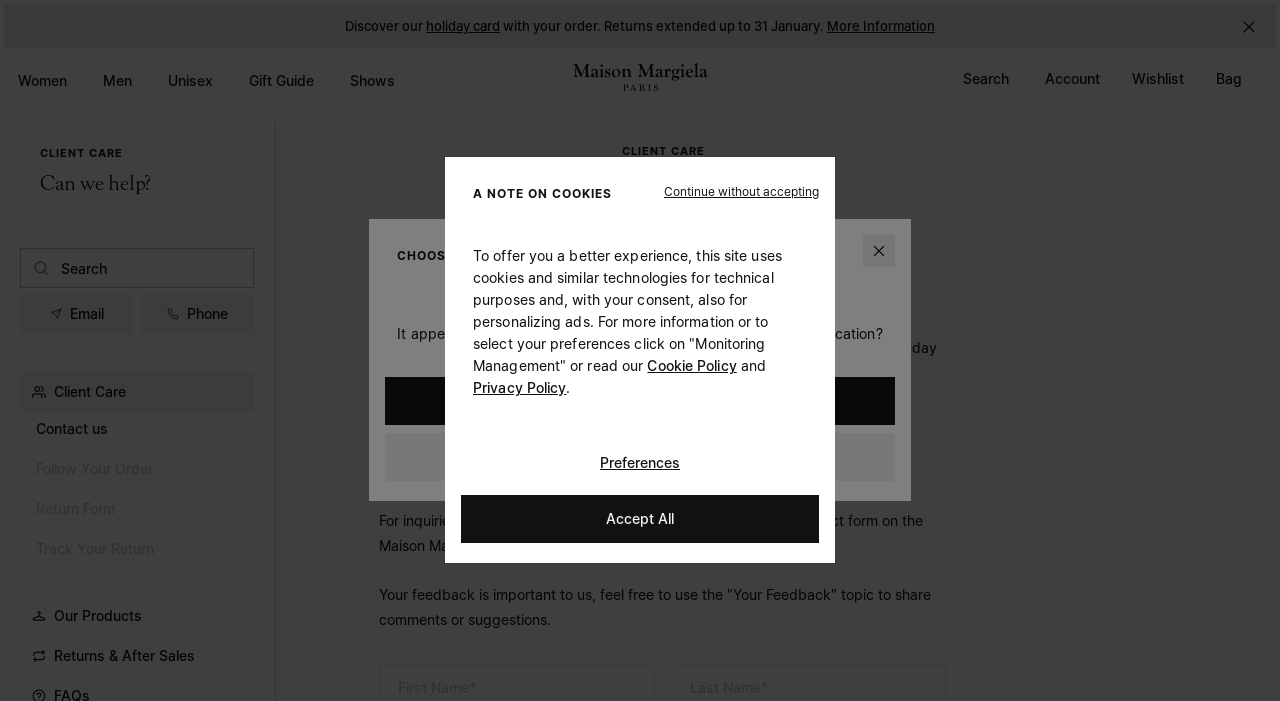

--- FILE ---
content_type: text/css
request_url: https://www.maisonmargiela.com/on/demandware.static/Sites-MargielaCH-Site/-/en_CH/v1766382596509/fonts/Margiela-Sans/stylesheet.css
body_size: -144
content:
@font-face {
  font-family: 'Margiela Sans';
  font-style: normal;
  font-weight: 375;
  font-display: block;
  src: url('woff2/MargielaSans-Text.woff2') format('woff2'),
    url('woff/MargielaSans-Text.woff') format('woff');
}

@font-face {
  font-family: 'Margiela Sans';
  font-style: italic;
  font-weight: 375;
  font-display: block;
  src: url('woff2/MargielaSans-TextItalic.woff2') format('woff2'),
    url('woff/MargielaSans-TextItalic.woff') format('woff');
}

@font-face {
  font-family: 'Margiela Sans';
  font-style: normal;
  font-weight: 400;
  font-display: block;
  src: url('woff2/MargielaSans-Regular.woff2') format('woff2'),
    url('woff/MargielaSans-Regular.woff') format('woff');
}

@font-face {
  font-family: 'Margiela Sans';
  font-style: italic;
  font-weight: 400;
  font-display: block;
  src: url('woff2/MargielaSans-Italic.woff2') format('woff2'),
    url('woff/MargielaSans-Italic.woff') format('woff');
}

@font-face {
  font-family: 'Margiela Sans';
  font-style: normal;
  font-weight: 500;
  font-display: block;
  src: url('woff2/MargielaSans-Medium.woff2') format('woff2'),
    url('woff/MargielaSans-Medium.woff') format('woff');
}

@font-face {
  font-family: 'Margiela Sans';
  font-style: italic;
  font-weight: 500;
  font-display: block;
  src: url('woff2/MargielaSans-MediumItalic.woff2') format('woff2'),
    url('woff/MargielaSans-MediumItalic.woff') format('woff');
}

@font-face {
  font-family: 'Margiela Sans';
  font-style: normal;
  font-weight: 600;
  font-display: block;
  src: url('woff2/MargielaSans-SemiBold.woff2') format('woff2'),
    url('woff/MargielaSans-SemiBold.woff') format('woff');
}

@font-face {
  font-family: 'Margiela Sans';
  font-style: italic;
  font-weight: 600;
  font-display: block;
  src: url('woff2/MargielaSans-SemiBoldItalic.woff2') format('woff2'),
    url('woff/MargielaSans-SemiBoldItalic.woff') format('woff');
}

@font-face {
  font-family: 'Margiela Sans';
  font-style: normal;
  font-weight: 700;
  font-display: block;
  src: url('woff2/MargielaSans-Bold.woff2') format('woff2'),
    url('woff/MargielaSans-Bold.woff') format('woff');
}

@font-face {
  font-family: 'Margiela Sans';
  font-style: italic;
  font-weight: 700;
  font-display: block;
  src: url('woff2/MargielaSans-BoldItalic.woff2') format('woff2'),
    url('woff/MargielaSans-BoldItalic.woff') format('woff');
}


--- FILE ---
content_type: text/css
request_url: https://www.maisonmargiela.com/on/demandware.static/Sites-MargielaCH-Site/-/default/v1766382596509/css/page-help.css
body_size: 202500
content:
*{-webkit-font-smoothing:antialiased;-moz-osx-font-smoothing:grayscale}:root{--mm-white: white;--mm-black: black;--mm-ecru-05: #f7f7f2;--mm-ecru-10: #eaeae6;--mm-ecru-20: #d6d6d1;--mm-ecru-30: #c1c1bd;--mm-ecru-40: #a5a5a1;--mm-ecru-50: #828282;--mm-ecru-60: #646462;--mm-ecru-70: #484847;--mm-ecru-80: #313130;--mm-ecru-90: #1f1f1e;--mm-ecru-95: #121212;--mm-info-05: #dbeaff;--mm-info-10: #b3d1ff;--mm-info-20: #8fbcff;--mm-info-30: #6ba6ff;--mm-info-40: #428eff;--mm-info-50: #1f69ff;--mm-info-60: #0060f0;--mm-info-70: #004bbd;--mm-info-80: #00398f;--mm-info-90: #002761;--mm-info-95: #00122e;--mm-success-05: #e1f4ec;--mm-success-10: #c4e9d6;--mm-success-20: #9fdbbd;--mm-success-30: #72ca9e;--mm-success-40: #55be8a;--mm-success-50: #41aa75;--mm-success-60: #389466;--mm-success-70: #2d7652;--mm-success-80: #246042;--mm-success-90: #163b29;--mm-success-95: #0b1e14;--mm-warning-05: #ffeecc;--mm-warning-10: #ffe2a8;--mm-warning-20: #ffd37a;--mm-warning-30: #ffca61;--mm-warning-40: #ffbd38;--mm-warning-50: #ffaa00;--mm-warning-60: #d68f00;--mm-warning-70: #ad7400;--mm-warning-80: #855800;--mm-warning-90: #5c3d00;--mm-warning-95: #332200;--mm-danger-05: #fde7e2;--mm-danger-10: #fccac0;--mm-danger-20: #faa999;--mm-danger-30: #f88972;--mm-danger-40: #f66c51;--mm-danger-50: #f4502f;--mm-danger-60: #e4300c;--mm-danger-70: #b8270a;--mm-danger-80: #881d07;--mm-danger-90: #571205;--mm-danger-95: #270802;--mm-gray-light-8: rgba(26, 26, 26, 0.8);--mm-white: white;--mm-black: black;--mm-info: #1f69ff;--mm-success: #41aa75;--mm-warning: #ffaa00;--mm-danger: #f4502f;--mm-ecru-05: #f7f7f2;--mm-ecru-95: #121212;--mm-white-rgb: 255, 255, 255;--mm-black-rgb: 0, 0, 0;--mm-info-rgb: 31, 105, 255;--mm-success-rgb: 65, 170, 117;--mm-warning-rgb: 255, 170, 0;--mm-danger-rgb: 244, 80, 47;--mm-ecru-05-rgb: 247, 247, 242;--mm-ecru-95-rgb: 18, 18, 18;--mm-white-rgb: 255, 255, 255;--mm-black-rgb: 0, 0, 0;--mm-body-color-rgb: 18, 18, 18;--mm-body-bg-rgb: 247, 247, 242;--mm-font-sans-serif: "Margiela Sans", "Helvetica Neue", Arial, sans-serif;--mm-font-monospace: "Margiela Mono", "Menlo", "DejaVu Sans Mono", "Bitstream Vera Sans Mono", Courier, monospace;--mm-gradient: linear-gradient(180deg, rgba(255, 255, 255, 0.15), rgba(255, 255, 255, 0));--mm-body-font-family: Margiela Sans, Helvetica Neue, Arial, sans-serif;--mm-body-font-size: 1rem;--mm-body-font-weight: 400;--mm-body-line-height: 1.5;--mm-body-color: #121212;--mm-body-bg: #f7f7f2}*,*::before,*::after{-webkit-box-sizing:border-box;box-sizing:border-box}@media(prefers-reduced-motion: no-preference){:root{scroll-behavior:smooth}}body{margin:0;font-family:var(--mm-body-font-family);font-size:var(--mm-body-font-size);font-weight:var(--mm-body-font-weight);line-height:var(--mm-body-line-height);color:var(--mm-body-color);text-align:var(--mm-body-text-align);background-color:var(--mm-body-bg);-webkit-text-size-adjust:100%;-webkit-tap-highlight-color:rgba(0,0,0,0)}hr{margin:1rem 0;color:inherit;background-color:currentColor;border:0;opacity:.25}hr:not([size]){height:1px}h6,h5,h4,h3,h2,h1{margin-top:0;margin-bottom:auto;font-family:inherit;font-style:inherit;font-weight:inherit;line-height:inherit;color:inherit}h1{font-size:1rem}h2{font-size:1rem}h3{font-size:1rem}h4{font-size:1rem}h5{font-size:1rem}h6{font-size:1rem}p{margin-top:0;margin-bottom:1rem}abbr[title],abbr[data-bs-original-title]{-webkit-text-decoration:underline dotted;text-decoration:underline dotted;cursor:help;-webkit-text-decoration-skip-ink:none;text-decoration-skip-ink:none}address{margin-bottom:1rem;font-style:normal;line-height:inherit}ol,ul{padding-left:2rem}ol,ul,dl{margin-top:0;margin-bottom:1rem}ol ol,ul ul,ol ul,ul ol{margin-bottom:0}dt{font-weight:700}dd{margin-bottom:.5rem;margin-left:0}blockquote{margin:0 0 1rem}b,strong{font-weight:bolder}small{font-size:0.875em}mark{padding:.2em;background-color:#fcf8e3}sub,sup{position:relative;font-size:0.75em;line-height:0;vertical-align:baseline}sub{bottom:-0.25em}sup{top:-0.5em}a{color:#0d6efd;text-decoration:underline}a:hover{color:#0a58ca}a:not([href]):not([class]),a:not([href]):not([class]):hover{color:inherit;text-decoration:none}pre,code,kbd,samp{font-family:"Margiela Mono","Menlo","DejaVu Sans Mono","Bitstream Vera Sans Mono",Courier,monospace;font-size:1em;direction:ltr /* rtl:ignore */;unicode-bidi:bidi-override}pre{display:block;margin-top:0;margin-bottom:1rem;overflow:auto;font-size:0.875em}pre code{font-size:inherit;color:inherit;word-break:normal}code{font-size:0.875em;color:#d63384;word-wrap:break-word}a>code{color:inherit}kbd{padding:.2rem .4rem;font-size:0.875em;color:#fff;background-color:#212529}kbd kbd{padding:0;font-size:1em;font-weight:700}figure{margin:0 0 1rem}img,svg{vertical-align:middle}table{caption-side:bottom;border-collapse:collapse}caption{padding-top:.5rem;padding-bottom:.5rem;color:#646462;text-align:left}th{text-align:inherit;text-align:-webkit-match-parent}thead,tbody,tfoot,tr,td,th{border-color:inherit;border-style:solid;border-width:0}label{display:inline-block}button{border-radius:0}button:focus:not(:focus-visible){outline:0}input,button,select,optgroup,textarea{margin:0;font-family:inherit;font-size:inherit;line-height:inherit}button,select{text-transform:none}[role=button]{cursor:pointer}select{word-wrap:normal}select:disabled{opacity:1}[list]::-webkit-calendar-picker-indicator{display:none}button,[type=button],[type=reset],[type=submit]{-webkit-appearance:button}button:not(:disabled),[type=button]:not(:disabled),[type=reset]:not(:disabled),[type=submit]:not(:disabled){cursor:pointer}::-moz-focus-inner{padding:0;border-style:none}textarea{resize:vertical}fieldset{min-width:0;padding:0;margin:0;border:0}legend{float:left;width:100%;padding:0;margin-bottom:.5rem;font-size:calc(1.275rem + 0.3vw);line-height:inherit}@media(min-width: 1200px){legend{font-size:1.5rem}}legend+*{clear:left}::-webkit-datetime-edit-fields-wrapper,::-webkit-datetime-edit-text,::-webkit-datetime-edit-minute,::-webkit-datetime-edit-hour-field,::-webkit-datetime-edit-day-field,::-webkit-datetime-edit-month-field,::-webkit-datetime-edit-year-field{padding:0}::-webkit-inner-spin-button{height:auto}[type=search]{outline-offset:-2px;-webkit-appearance:textfield}::-webkit-search-decoration{-webkit-appearance:none}::-webkit-color-swatch-wrapper{padding:0}::file-selector-button{font:inherit}::-webkit-file-upload-button{font:inherit;-webkit-appearance:button}output{display:inline-block}iframe{border:0}summary{display:list-item;cursor:pointer}progress{vertical-align:baseline}[hidden]{display:none !important}.container,.container-fluid,.container-md{width:100%;padding-right:var(--mm-gutter-x, 0.5rem);padding-left:var(--mm-gutter-x, 0.5rem);margin-right:auto;margin-left:auto}@media(min-width: 1024px){.container-md,.container-sm,.container{max-width:86.1111666667%}}.row{--mm-gutter-x: 0.5rem;--mm-gutter-y: 0;display:-webkit-box;display:-ms-flexbox;display:flex;-ms-flex-wrap:wrap;flex-wrap:wrap;margin-top:calc(-1*var(--mm-gutter-y));margin-right:calc(-0.5*var(--mm-gutter-x));margin-left:calc(-0.5*var(--mm-gutter-x))}.row>*{-ms-flex-negative:0;flex-shrink:0;width:100%;max-width:100%;padding-right:calc(var(--mm-gutter-x)*.5);padding-left:calc(var(--mm-gutter-x)*.5);margin-top:var(--mm-gutter-y)}.grid{display:grid;grid-template-rows:repeat(var(--mm-rows, 1), 1fr);grid-template-columns:repeat(var(--mm-columns, 12), 1fr);gap:var(--mm-gap, 0.5rem)}.grid .g-col-1{grid-column:auto/span 1}.grid .g-col-2{grid-column:auto/span 2}.grid .g-col-3{grid-column:auto/span 3}.grid .g-col-4{grid-column:auto/span 4}.grid .g-col-5{grid-column:auto/span 5}.grid .g-col-6{grid-column:auto/span 6}.grid .g-col-7{grid-column:auto/span 7}.grid .g-col-8{grid-column:auto/span 8}.grid .g-col-9{grid-column:auto/span 9}.grid .g-col-10{grid-column:auto/span 10}.grid .g-col-11{grid-column:auto/span 11}.grid .g-col-12{grid-column:auto/span 12}.grid .g-start-1{grid-column-start:1}.grid .g-start-2{grid-column-start:2}.grid .g-start-3{grid-column-start:3}.grid .g-start-4{grid-column-start:4}.grid .g-start-5{grid-column-start:5}.grid .g-start-6{grid-column-start:6}.grid .g-start-7{grid-column-start:7}.grid .g-start-8{grid-column-start:8}.grid .g-start-9{grid-column-start:9}.grid .g-start-10{grid-column-start:10}.grid .g-start-11{grid-column-start:11}@media(min-width: 768px){.grid .g-col-sm-1{grid-column:auto/span 1}.grid .g-col-sm-2{grid-column:auto/span 2}.grid .g-col-sm-3{grid-column:auto/span 3}.grid .g-col-sm-4{grid-column:auto/span 4}.grid .g-col-sm-5{grid-column:auto/span 5}.grid .g-col-sm-6{grid-column:auto/span 6}.grid .g-col-sm-7{grid-column:auto/span 7}.grid .g-col-sm-8{grid-column:auto/span 8}.grid .g-col-sm-9{grid-column:auto/span 9}.grid .g-col-sm-10{grid-column:auto/span 10}.grid .g-col-sm-11{grid-column:auto/span 11}.grid .g-col-sm-12{grid-column:auto/span 12}.grid .g-start-sm-1{grid-column-start:1}.grid .g-start-sm-2{grid-column-start:2}.grid .g-start-sm-3{grid-column-start:3}.grid .g-start-sm-4{grid-column-start:4}.grid .g-start-sm-5{grid-column-start:5}.grid .g-start-sm-6{grid-column-start:6}.grid .g-start-sm-7{grid-column-start:7}.grid .g-start-sm-8{grid-column-start:8}.grid .g-start-sm-9{grid-column-start:9}.grid .g-start-sm-10{grid-column-start:10}.grid .g-start-sm-11{grid-column-start:11}}@media(min-width: 1024px){.grid .g-col-md-1{grid-column:auto/span 1}.grid .g-col-md-2{grid-column:auto/span 2}.grid .g-col-md-3{grid-column:auto/span 3}.grid .g-col-md-4{grid-column:auto/span 4}.grid .g-col-md-5{grid-column:auto/span 5}.grid .g-col-md-6{grid-column:auto/span 6}.grid .g-col-md-7{grid-column:auto/span 7}.grid .g-col-md-8{grid-column:auto/span 8}.grid .g-col-md-9{grid-column:auto/span 9}.grid .g-col-md-10{grid-column:auto/span 10}.grid .g-col-md-11{grid-column:auto/span 11}.grid .g-col-md-12{grid-column:auto/span 12}.grid .g-start-md-1{grid-column-start:1}.grid .g-start-md-2{grid-column-start:2}.grid .g-start-md-3{grid-column-start:3}.grid .g-start-md-4{grid-column-start:4}.grid .g-start-md-5{grid-column-start:5}.grid .g-start-md-6{grid-column-start:6}.grid .g-start-md-7{grid-column-start:7}.grid .g-start-md-8{grid-column-start:8}.grid .g-start-md-9{grid-column-start:9}.grid .g-start-md-10{grid-column-start:10}.grid .g-start-md-11{grid-column-start:11}}@media(min-width: 1440px){.grid .g-col-lg-1{grid-column:auto/span 1}.grid .g-col-lg-2{grid-column:auto/span 2}.grid .g-col-lg-3{grid-column:auto/span 3}.grid .g-col-lg-4{grid-column:auto/span 4}.grid .g-col-lg-5{grid-column:auto/span 5}.grid .g-col-lg-6{grid-column:auto/span 6}.grid .g-col-lg-7{grid-column:auto/span 7}.grid .g-col-lg-8{grid-column:auto/span 8}.grid .g-col-lg-9{grid-column:auto/span 9}.grid .g-col-lg-10{grid-column:auto/span 10}.grid .g-col-lg-11{grid-column:auto/span 11}.grid .g-col-lg-12{grid-column:auto/span 12}.grid .g-start-lg-1{grid-column-start:1}.grid .g-start-lg-2{grid-column-start:2}.grid .g-start-lg-3{grid-column-start:3}.grid .g-start-lg-4{grid-column-start:4}.grid .g-start-lg-5{grid-column-start:5}.grid .g-start-lg-6{grid-column-start:6}.grid .g-start-lg-7{grid-column-start:7}.grid .g-start-lg-8{grid-column-start:8}.grid .g-start-lg-9{grid-column-start:9}.grid .g-start-lg-10{grid-column-start:10}.grid .g-start-lg-11{grid-column-start:11}}@media(min-width: 1680px){.grid .g-col-xl-1{grid-column:auto/span 1}.grid .g-col-xl-2{grid-column:auto/span 2}.grid .g-col-xl-3{grid-column:auto/span 3}.grid .g-col-xl-4{grid-column:auto/span 4}.grid .g-col-xl-5{grid-column:auto/span 5}.grid .g-col-xl-6{grid-column:auto/span 6}.grid .g-col-xl-7{grid-column:auto/span 7}.grid .g-col-xl-8{grid-column:auto/span 8}.grid .g-col-xl-9{grid-column:auto/span 9}.grid .g-col-xl-10{grid-column:auto/span 10}.grid .g-col-xl-11{grid-column:auto/span 11}.grid .g-col-xl-12{grid-column:auto/span 12}.grid .g-start-xl-1{grid-column-start:1}.grid .g-start-xl-2{grid-column-start:2}.grid .g-start-xl-3{grid-column-start:3}.grid .g-start-xl-4{grid-column-start:4}.grid .g-start-xl-5{grid-column-start:5}.grid .g-start-xl-6{grid-column-start:6}.grid .g-start-xl-7{grid-column-start:7}.grid .g-start-xl-8{grid-column-start:8}.grid .g-start-xl-9{grid-column-start:9}.grid .g-start-xl-10{grid-column-start:10}.grid .g-start-xl-11{grid-column-start:11}}@media(min-width: 1920px){.grid .g-col-xxl-1{grid-column:auto/span 1}.grid .g-col-xxl-2{grid-column:auto/span 2}.grid .g-col-xxl-3{grid-column:auto/span 3}.grid .g-col-xxl-4{grid-column:auto/span 4}.grid .g-col-xxl-5{grid-column:auto/span 5}.grid .g-col-xxl-6{grid-column:auto/span 6}.grid .g-col-xxl-7{grid-column:auto/span 7}.grid .g-col-xxl-8{grid-column:auto/span 8}.grid .g-col-xxl-9{grid-column:auto/span 9}.grid .g-col-xxl-10{grid-column:auto/span 10}.grid .g-col-xxl-11{grid-column:auto/span 11}.grid .g-col-xxl-12{grid-column:auto/span 12}.grid .g-start-xxl-1{grid-column-start:1}.grid .g-start-xxl-2{grid-column-start:2}.grid .g-start-xxl-3{grid-column-start:3}.grid .g-start-xxl-4{grid-column-start:4}.grid .g-start-xxl-5{grid-column-start:5}.grid .g-start-xxl-6{grid-column-start:6}.grid .g-start-xxl-7{grid-column-start:7}.grid .g-start-xxl-8{grid-column-start:8}.grid .g-start-xxl-9{grid-column-start:9}.grid .g-start-xxl-10{grid-column-start:10}.grid .g-start-xxl-11{grid-column-start:11}}.col{-webkit-box-flex:1;-ms-flex:1 0 0%;flex:1 0 0%}.row-cols-auto>*{-webkit-box-flex:0;-ms-flex:0 0 auto;flex:0 0 auto;width:auto}.row-cols-1>*{-webkit-box-flex:0;-ms-flex:0 0 auto;flex:0 0 auto;width:100%}.row-cols-2>*{-webkit-box-flex:0;-ms-flex:0 0 auto;flex:0 0 auto;width:50%}.row-cols-3>*{-webkit-box-flex:0;-ms-flex:0 0 auto;flex:0 0 auto;width:33.3333333333%}.row-cols-4>*{-webkit-box-flex:0;-ms-flex:0 0 auto;flex:0 0 auto;width:25%}.row-cols-5>*{-webkit-box-flex:0;-ms-flex:0 0 auto;flex:0 0 auto;width:20%}.row-cols-6>*{-webkit-box-flex:0;-ms-flex:0 0 auto;flex:0 0 auto;width:16.6666666667%}.col-auto{-webkit-box-flex:0;-ms-flex:0 0 auto;flex:0 0 auto;width:auto}.col-1{-webkit-box-flex:0;-ms-flex:0 0 auto;flex:0 0 auto;width:8.33333333%}.col-2{-webkit-box-flex:0;-ms-flex:0 0 auto;flex:0 0 auto;width:16.66666667%}.col-3{-webkit-box-flex:0;-ms-flex:0 0 auto;flex:0 0 auto;width:25%}.col-4{-webkit-box-flex:0;-ms-flex:0 0 auto;flex:0 0 auto;width:33.33333333%}.col-5{-webkit-box-flex:0;-ms-flex:0 0 auto;flex:0 0 auto;width:41.66666667%}.col-6{-webkit-box-flex:0;-ms-flex:0 0 auto;flex:0 0 auto;width:50%}.col-7{-webkit-box-flex:0;-ms-flex:0 0 auto;flex:0 0 auto;width:58.33333333%}.col-8{-webkit-box-flex:0;-ms-flex:0 0 auto;flex:0 0 auto;width:66.66666667%}.col-9{-webkit-box-flex:0;-ms-flex:0 0 auto;flex:0 0 auto;width:75%}.col-10{-webkit-box-flex:0;-ms-flex:0 0 auto;flex:0 0 auto;width:83.33333333%}.col-11{-webkit-box-flex:0;-ms-flex:0 0 auto;flex:0 0 auto;width:91.66666667%}.col-12{-webkit-box-flex:0;-ms-flex:0 0 auto;flex:0 0 auto;width:100%}.offset-1{margin-left:8.33333333%}.offset-2{margin-left:16.66666667%}.offset-3{margin-left:25%}.offset-4{margin-left:33.33333333%}.offset-5{margin-left:41.66666667%}.offset-6{margin-left:50%}.offset-7{margin-left:58.33333333%}.offset-8{margin-left:66.66666667%}.offset-9{margin-left:75%}.offset-10{margin-left:83.33333333%}.offset-11{margin-left:91.66666667%}.g-0,.gx-0{--mm-gutter-x: 0}.g-0,.gy-0{--mm-gutter-y: 0}.g-0\.125,.gx-0\.125{--mm-gutter-x: 0.125rem}.g-0\.125,.gy-0\.125{--mm-gutter-y: 0.125rem}.g-0\.25,.gx-0\.25{--mm-gutter-x: 0.25rem}.g-0\.25,.gy-0\.25{--mm-gutter-y: 0.25rem}.g-0\.375,.gx-0\.375{--mm-gutter-x: 0.375rem}.g-0\.375,.gy-0\.375{--mm-gutter-y: 0.375rem}.g-0\.5,.gx-0\.5{--mm-gutter-x: 0.5rem}.g-0\.5,.gy-0\.5{--mm-gutter-y: 0.5rem}.g-0\.75,.gx-0\.75{--mm-gutter-x: 0.75rem}.g-0\.75,.gy-0\.75{--mm-gutter-y: 0.75rem}.g-0\.875,.gx-0\.875{--mm-gutter-x: 0.875rem}.g-0\.875,.gy-0\.875{--mm-gutter-y: 0.875rem}.g-1,.gx-1{--mm-gutter-x: 1rem}.g-1,.gy-1{--mm-gutter-y: 1rem}.g-1\.25,.gx-1\.25{--mm-gutter-x: 1.25rem}.g-1\.25,.gy-1\.25{--mm-gutter-y: 1.25rem}.g-1\.5,.gx-1\.5{--mm-gutter-x: 1.5rem}.g-1\.5,.gy-1\.5{--mm-gutter-y: 1.5rem}.g-1\.75,.gx-1\.75{--mm-gutter-x: 1.75rem}.g-1\.75,.gy-1\.75{--mm-gutter-y: 1.75rem}.g-2,.gx-2{--mm-gutter-x: 2rem}.g-2,.gy-2{--mm-gutter-y: 2rem}.g-2\.25,.gx-2\.25{--mm-gutter-x: 2.25rem}.g-2\.25,.gy-2\.25{--mm-gutter-y: 2.25rem}.g-2\.5,.gx-2\.5{--mm-gutter-x: 2.5rem}.g-2\.5,.gy-2\.5{--mm-gutter-y: 2.5rem}.g-2\.75,.gx-2\.75{--mm-gutter-x: 2.75rem}.g-2\.75,.gy-2\.75{--mm-gutter-y: 2.75rem}.g-3,.gx-3{--mm-gutter-x: 3rem}.g-3,.gy-3{--mm-gutter-y: 3rem}.g-3\.25,.gx-3\.25{--mm-gutter-x: 3.25rem}.g-3\.25,.gy-3\.25{--mm-gutter-y: 3.25rem}.g-3\.5,.gx-3\.5{--mm-gutter-x: 3.5rem}.g-3\.5,.gy-3\.5{--mm-gutter-y: 3.5rem}.g-3\.75,.gx-3\.75{--mm-gutter-x: 3.75rem}.g-3\.75,.gy-3\.75{--mm-gutter-y: 3.75rem}.g-4,.gx-4{--mm-gutter-x: 4rem}.g-4,.gy-4{--mm-gutter-y: 4rem}.g-6,.gx-6{--mm-gutter-x: 6rem}.g-6,.gy-6{--mm-gutter-y: 6rem}.g-8,.gx-8{--mm-gutter-x: 8rem}.g-8,.gy-8{--mm-gutter-y: 8rem}.g-10,.gx-10{--mm-gutter-x: 10rem}.g-10,.gy-10{--mm-gutter-y: 10rem}.g-12,.gx-12{--mm-gutter-x: 12rem}.g-12,.gy-12{--mm-gutter-y: 12rem}.g-14,.gx-14{--mm-gutter-x: 14rem}.g-14,.gy-14{--mm-gutter-y: 14rem}.g-16,.gx-16{--mm-gutter-x: 16rem}.g-16,.gy-16{--mm-gutter-y: 16rem}@media(min-width: 768px){.col-sm{-webkit-box-flex:1;-ms-flex:1 0 0%;flex:1 0 0%}.row-cols-sm-auto>*{-webkit-box-flex:0;-ms-flex:0 0 auto;flex:0 0 auto;width:auto}.row-cols-sm-1>*{-webkit-box-flex:0;-ms-flex:0 0 auto;flex:0 0 auto;width:100%}.row-cols-sm-2>*{-webkit-box-flex:0;-ms-flex:0 0 auto;flex:0 0 auto;width:50%}.row-cols-sm-3>*{-webkit-box-flex:0;-ms-flex:0 0 auto;flex:0 0 auto;width:33.3333333333%}.row-cols-sm-4>*{-webkit-box-flex:0;-ms-flex:0 0 auto;flex:0 0 auto;width:25%}.row-cols-sm-5>*{-webkit-box-flex:0;-ms-flex:0 0 auto;flex:0 0 auto;width:20%}.row-cols-sm-6>*{-webkit-box-flex:0;-ms-flex:0 0 auto;flex:0 0 auto;width:16.6666666667%}.col-sm-auto{-webkit-box-flex:0;-ms-flex:0 0 auto;flex:0 0 auto;width:auto}.col-sm-1{-webkit-box-flex:0;-ms-flex:0 0 auto;flex:0 0 auto;width:8.33333333%}.col-sm-2{-webkit-box-flex:0;-ms-flex:0 0 auto;flex:0 0 auto;width:16.66666667%}.col-sm-3{-webkit-box-flex:0;-ms-flex:0 0 auto;flex:0 0 auto;width:25%}.col-sm-4{-webkit-box-flex:0;-ms-flex:0 0 auto;flex:0 0 auto;width:33.33333333%}.col-sm-5{-webkit-box-flex:0;-ms-flex:0 0 auto;flex:0 0 auto;width:41.66666667%}.col-sm-6{-webkit-box-flex:0;-ms-flex:0 0 auto;flex:0 0 auto;width:50%}.col-sm-7{-webkit-box-flex:0;-ms-flex:0 0 auto;flex:0 0 auto;width:58.33333333%}.col-sm-8{-webkit-box-flex:0;-ms-flex:0 0 auto;flex:0 0 auto;width:66.66666667%}.col-sm-9{-webkit-box-flex:0;-ms-flex:0 0 auto;flex:0 0 auto;width:75%}.col-sm-10{-webkit-box-flex:0;-ms-flex:0 0 auto;flex:0 0 auto;width:83.33333333%}.col-sm-11{-webkit-box-flex:0;-ms-flex:0 0 auto;flex:0 0 auto;width:91.66666667%}.col-sm-12{-webkit-box-flex:0;-ms-flex:0 0 auto;flex:0 0 auto;width:100%}.offset-sm-0{margin-left:0}.offset-sm-1{margin-left:8.33333333%}.offset-sm-2{margin-left:16.66666667%}.offset-sm-3{margin-left:25%}.offset-sm-4{margin-left:33.33333333%}.offset-sm-5{margin-left:41.66666667%}.offset-sm-6{margin-left:50%}.offset-sm-7{margin-left:58.33333333%}.offset-sm-8{margin-left:66.66666667%}.offset-sm-9{margin-left:75%}.offset-sm-10{margin-left:83.33333333%}.offset-sm-11{margin-left:91.66666667%}.g-sm-0,.gx-sm-0{--mm-gutter-x: 0}.g-sm-0,.gy-sm-0{--mm-gutter-y: 0}.g-sm-0\.125,.gx-sm-0\.125{--mm-gutter-x: 0.125rem}.g-sm-0\.125,.gy-sm-0\.125{--mm-gutter-y: 0.125rem}.g-sm-0\.25,.gx-sm-0\.25{--mm-gutter-x: 0.25rem}.g-sm-0\.25,.gy-sm-0\.25{--mm-gutter-y: 0.25rem}.g-sm-0\.375,.gx-sm-0\.375{--mm-gutter-x: 0.375rem}.g-sm-0\.375,.gy-sm-0\.375{--mm-gutter-y: 0.375rem}.g-sm-0\.5,.gx-sm-0\.5{--mm-gutter-x: 0.5rem}.g-sm-0\.5,.gy-sm-0\.5{--mm-gutter-y: 0.5rem}.g-sm-0\.75,.gx-sm-0\.75{--mm-gutter-x: 0.75rem}.g-sm-0\.75,.gy-sm-0\.75{--mm-gutter-y: 0.75rem}.g-sm-0\.875,.gx-sm-0\.875{--mm-gutter-x: 0.875rem}.g-sm-0\.875,.gy-sm-0\.875{--mm-gutter-y: 0.875rem}.g-sm-1,.gx-sm-1{--mm-gutter-x: 1rem}.g-sm-1,.gy-sm-1{--mm-gutter-y: 1rem}.g-sm-1\.25,.gx-sm-1\.25{--mm-gutter-x: 1.25rem}.g-sm-1\.25,.gy-sm-1\.25{--mm-gutter-y: 1.25rem}.g-sm-1\.5,.gx-sm-1\.5{--mm-gutter-x: 1.5rem}.g-sm-1\.5,.gy-sm-1\.5{--mm-gutter-y: 1.5rem}.g-sm-1\.75,.gx-sm-1\.75{--mm-gutter-x: 1.75rem}.g-sm-1\.75,.gy-sm-1\.75{--mm-gutter-y: 1.75rem}.g-sm-2,.gx-sm-2{--mm-gutter-x: 2rem}.g-sm-2,.gy-sm-2{--mm-gutter-y: 2rem}.g-sm-2\.25,.gx-sm-2\.25{--mm-gutter-x: 2.25rem}.g-sm-2\.25,.gy-sm-2\.25{--mm-gutter-y: 2.25rem}.g-sm-2\.5,.gx-sm-2\.5{--mm-gutter-x: 2.5rem}.g-sm-2\.5,.gy-sm-2\.5{--mm-gutter-y: 2.5rem}.g-sm-2\.75,.gx-sm-2\.75{--mm-gutter-x: 2.75rem}.g-sm-2\.75,.gy-sm-2\.75{--mm-gutter-y: 2.75rem}.g-sm-3,.gx-sm-3{--mm-gutter-x: 3rem}.g-sm-3,.gy-sm-3{--mm-gutter-y: 3rem}.g-sm-3\.25,.gx-sm-3\.25{--mm-gutter-x: 3.25rem}.g-sm-3\.25,.gy-sm-3\.25{--mm-gutter-y: 3.25rem}.g-sm-3\.5,.gx-sm-3\.5{--mm-gutter-x: 3.5rem}.g-sm-3\.5,.gy-sm-3\.5{--mm-gutter-y: 3.5rem}.g-sm-3\.75,.gx-sm-3\.75{--mm-gutter-x: 3.75rem}.g-sm-3\.75,.gy-sm-3\.75{--mm-gutter-y: 3.75rem}.g-sm-4,.gx-sm-4{--mm-gutter-x: 4rem}.g-sm-4,.gy-sm-4{--mm-gutter-y: 4rem}.g-sm-6,.gx-sm-6{--mm-gutter-x: 6rem}.g-sm-6,.gy-sm-6{--mm-gutter-y: 6rem}.g-sm-8,.gx-sm-8{--mm-gutter-x: 8rem}.g-sm-8,.gy-sm-8{--mm-gutter-y: 8rem}.g-sm-10,.gx-sm-10{--mm-gutter-x: 10rem}.g-sm-10,.gy-sm-10{--mm-gutter-y: 10rem}.g-sm-12,.gx-sm-12{--mm-gutter-x: 12rem}.g-sm-12,.gy-sm-12{--mm-gutter-y: 12rem}.g-sm-14,.gx-sm-14{--mm-gutter-x: 14rem}.g-sm-14,.gy-sm-14{--mm-gutter-y: 14rem}.g-sm-16,.gx-sm-16{--mm-gutter-x: 16rem}.g-sm-16,.gy-sm-16{--mm-gutter-y: 16rem}}@media(min-width: 1024px){.col-md{-webkit-box-flex:1;-ms-flex:1 0 0%;flex:1 0 0%}.row-cols-md-auto>*{-webkit-box-flex:0;-ms-flex:0 0 auto;flex:0 0 auto;width:auto}.row-cols-md-1>*{-webkit-box-flex:0;-ms-flex:0 0 auto;flex:0 0 auto;width:100%}.row-cols-md-2>*{-webkit-box-flex:0;-ms-flex:0 0 auto;flex:0 0 auto;width:50%}.row-cols-md-3>*{-webkit-box-flex:0;-ms-flex:0 0 auto;flex:0 0 auto;width:33.3333333333%}.row-cols-md-4>*{-webkit-box-flex:0;-ms-flex:0 0 auto;flex:0 0 auto;width:25%}.row-cols-md-5>*{-webkit-box-flex:0;-ms-flex:0 0 auto;flex:0 0 auto;width:20%}.row-cols-md-6>*{-webkit-box-flex:0;-ms-flex:0 0 auto;flex:0 0 auto;width:16.6666666667%}.col-md-auto{-webkit-box-flex:0;-ms-flex:0 0 auto;flex:0 0 auto;width:auto}.col-md-1{-webkit-box-flex:0;-ms-flex:0 0 auto;flex:0 0 auto;width:8.33333333%}.col-md-2{-webkit-box-flex:0;-ms-flex:0 0 auto;flex:0 0 auto;width:16.66666667%}.col-md-3{-webkit-box-flex:0;-ms-flex:0 0 auto;flex:0 0 auto;width:25%}.col-md-4{-webkit-box-flex:0;-ms-flex:0 0 auto;flex:0 0 auto;width:33.33333333%}.col-md-5{-webkit-box-flex:0;-ms-flex:0 0 auto;flex:0 0 auto;width:41.66666667%}.col-md-6{-webkit-box-flex:0;-ms-flex:0 0 auto;flex:0 0 auto;width:50%}.col-md-7{-webkit-box-flex:0;-ms-flex:0 0 auto;flex:0 0 auto;width:58.33333333%}.col-md-8{-webkit-box-flex:0;-ms-flex:0 0 auto;flex:0 0 auto;width:66.66666667%}.col-md-9{-webkit-box-flex:0;-ms-flex:0 0 auto;flex:0 0 auto;width:75%}.col-md-10{-webkit-box-flex:0;-ms-flex:0 0 auto;flex:0 0 auto;width:83.33333333%}.col-md-11{-webkit-box-flex:0;-ms-flex:0 0 auto;flex:0 0 auto;width:91.66666667%}.col-md-12{-webkit-box-flex:0;-ms-flex:0 0 auto;flex:0 0 auto;width:100%}.offset-md-0{margin-left:0}.offset-md-1{margin-left:8.33333333%}.offset-md-2{margin-left:16.66666667%}.offset-md-3{margin-left:25%}.offset-md-4{margin-left:33.33333333%}.offset-md-5{margin-left:41.66666667%}.offset-md-6{margin-left:50%}.offset-md-7{margin-left:58.33333333%}.offset-md-8{margin-left:66.66666667%}.offset-md-9{margin-left:75%}.offset-md-10{margin-left:83.33333333%}.offset-md-11{margin-left:91.66666667%}.g-md-0,.gx-md-0{--mm-gutter-x: 0}.g-md-0,.gy-md-0{--mm-gutter-y: 0}.g-md-0\.125,.gx-md-0\.125{--mm-gutter-x: 0.125rem}.g-md-0\.125,.gy-md-0\.125{--mm-gutter-y: 0.125rem}.g-md-0\.25,.gx-md-0\.25{--mm-gutter-x: 0.25rem}.g-md-0\.25,.gy-md-0\.25{--mm-gutter-y: 0.25rem}.g-md-0\.375,.gx-md-0\.375{--mm-gutter-x: 0.375rem}.g-md-0\.375,.gy-md-0\.375{--mm-gutter-y: 0.375rem}.g-md-0\.5,.gx-md-0\.5{--mm-gutter-x: 0.5rem}.g-md-0\.5,.gy-md-0\.5{--mm-gutter-y: 0.5rem}.g-md-0\.75,.gx-md-0\.75{--mm-gutter-x: 0.75rem}.g-md-0\.75,.gy-md-0\.75{--mm-gutter-y: 0.75rem}.g-md-0\.875,.gx-md-0\.875{--mm-gutter-x: 0.875rem}.g-md-0\.875,.gy-md-0\.875{--mm-gutter-y: 0.875rem}.g-md-1,.gx-md-1{--mm-gutter-x: 1rem}.g-md-1,.gy-md-1{--mm-gutter-y: 1rem}.g-md-1\.25,.gx-md-1\.25{--mm-gutter-x: 1.25rem}.g-md-1\.25,.gy-md-1\.25{--mm-gutter-y: 1.25rem}.g-md-1\.5,.gx-md-1\.5{--mm-gutter-x: 1.5rem}.g-md-1\.5,.gy-md-1\.5{--mm-gutter-y: 1.5rem}.g-md-1\.75,.gx-md-1\.75{--mm-gutter-x: 1.75rem}.g-md-1\.75,.gy-md-1\.75{--mm-gutter-y: 1.75rem}.g-md-2,.gx-md-2{--mm-gutter-x: 2rem}.g-md-2,.gy-md-2{--mm-gutter-y: 2rem}.g-md-2\.25,.gx-md-2\.25{--mm-gutter-x: 2.25rem}.g-md-2\.25,.gy-md-2\.25{--mm-gutter-y: 2.25rem}.g-md-2\.5,.gx-md-2\.5{--mm-gutter-x: 2.5rem}.g-md-2\.5,.gy-md-2\.5{--mm-gutter-y: 2.5rem}.g-md-2\.75,.gx-md-2\.75{--mm-gutter-x: 2.75rem}.g-md-2\.75,.gy-md-2\.75{--mm-gutter-y: 2.75rem}.g-md-3,.gx-md-3{--mm-gutter-x: 3rem}.g-md-3,.gy-md-3{--mm-gutter-y: 3rem}.g-md-3\.25,.gx-md-3\.25{--mm-gutter-x: 3.25rem}.g-md-3\.25,.gy-md-3\.25{--mm-gutter-y: 3.25rem}.g-md-3\.5,.gx-md-3\.5{--mm-gutter-x: 3.5rem}.g-md-3\.5,.gy-md-3\.5{--mm-gutter-y: 3.5rem}.g-md-3\.75,.gx-md-3\.75{--mm-gutter-x: 3.75rem}.g-md-3\.75,.gy-md-3\.75{--mm-gutter-y: 3.75rem}.g-md-4,.gx-md-4{--mm-gutter-x: 4rem}.g-md-4,.gy-md-4{--mm-gutter-y: 4rem}.g-md-6,.gx-md-6{--mm-gutter-x: 6rem}.g-md-6,.gy-md-6{--mm-gutter-y: 6rem}.g-md-8,.gx-md-8{--mm-gutter-x: 8rem}.g-md-8,.gy-md-8{--mm-gutter-y: 8rem}.g-md-10,.gx-md-10{--mm-gutter-x: 10rem}.g-md-10,.gy-md-10{--mm-gutter-y: 10rem}.g-md-12,.gx-md-12{--mm-gutter-x: 12rem}.g-md-12,.gy-md-12{--mm-gutter-y: 12rem}.g-md-14,.gx-md-14{--mm-gutter-x: 14rem}.g-md-14,.gy-md-14{--mm-gutter-y: 14rem}.g-md-16,.gx-md-16{--mm-gutter-x: 16rem}.g-md-16,.gy-md-16{--mm-gutter-y: 16rem}}@media(min-width: 1440px){.col-lg{-webkit-box-flex:1;-ms-flex:1 0 0%;flex:1 0 0%}.row-cols-lg-auto>*{-webkit-box-flex:0;-ms-flex:0 0 auto;flex:0 0 auto;width:auto}.row-cols-lg-1>*{-webkit-box-flex:0;-ms-flex:0 0 auto;flex:0 0 auto;width:100%}.row-cols-lg-2>*{-webkit-box-flex:0;-ms-flex:0 0 auto;flex:0 0 auto;width:50%}.row-cols-lg-3>*{-webkit-box-flex:0;-ms-flex:0 0 auto;flex:0 0 auto;width:33.3333333333%}.row-cols-lg-4>*{-webkit-box-flex:0;-ms-flex:0 0 auto;flex:0 0 auto;width:25%}.row-cols-lg-5>*{-webkit-box-flex:0;-ms-flex:0 0 auto;flex:0 0 auto;width:20%}.row-cols-lg-6>*{-webkit-box-flex:0;-ms-flex:0 0 auto;flex:0 0 auto;width:16.6666666667%}.col-lg-auto{-webkit-box-flex:0;-ms-flex:0 0 auto;flex:0 0 auto;width:auto}.col-lg-1{-webkit-box-flex:0;-ms-flex:0 0 auto;flex:0 0 auto;width:8.33333333%}.col-lg-2{-webkit-box-flex:0;-ms-flex:0 0 auto;flex:0 0 auto;width:16.66666667%}.col-lg-3{-webkit-box-flex:0;-ms-flex:0 0 auto;flex:0 0 auto;width:25%}.col-lg-4{-webkit-box-flex:0;-ms-flex:0 0 auto;flex:0 0 auto;width:33.33333333%}.col-lg-5{-webkit-box-flex:0;-ms-flex:0 0 auto;flex:0 0 auto;width:41.66666667%}.col-lg-6{-webkit-box-flex:0;-ms-flex:0 0 auto;flex:0 0 auto;width:50%}.col-lg-7{-webkit-box-flex:0;-ms-flex:0 0 auto;flex:0 0 auto;width:58.33333333%}.col-lg-8{-webkit-box-flex:0;-ms-flex:0 0 auto;flex:0 0 auto;width:66.66666667%}.col-lg-9{-webkit-box-flex:0;-ms-flex:0 0 auto;flex:0 0 auto;width:75%}.col-lg-10{-webkit-box-flex:0;-ms-flex:0 0 auto;flex:0 0 auto;width:83.33333333%}.col-lg-11{-webkit-box-flex:0;-ms-flex:0 0 auto;flex:0 0 auto;width:91.66666667%}.col-lg-12{-webkit-box-flex:0;-ms-flex:0 0 auto;flex:0 0 auto;width:100%}.offset-lg-0{margin-left:0}.offset-lg-1{margin-left:8.33333333%}.offset-lg-2{margin-left:16.66666667%}.offset-lg-3{margin-left:25%}.offset-lg-4{margin-left:33.33333333%}.offset-lg-5{margin-left:41.66666667%}.offset-lg-6{margin-left:50%}.offset-lg-7{margin-left:58.33333333%}.offset-lg-8{margin-left:66.66666667%}.offset-lg-9{margin-left:75%}.offset-lg-10{margin-left:83.33333333%}.offset-lg-11{margin-left:91.66666667%}.g-lg-0,.gx-lg-0{--mm-gutter-x: 0}.g-lg-0,.gy-lg-0{--mm-gutter-y: 0}.g-lg-0\.125,.gx-lg-0\.125{--mm-gutter-x: 0.125rem}.g-lg-0\.125,.gy-lg-0\.125{--mm-gutter-y: 0.125rem}.g-lg-0\.25,.gx-lg-0\.25{--mm-gutter-x: 0.25rem}.g-lg-0\.25,.gy-lg-0\.25{--mm-gutter-y: 0.25rem}.g-lg-0\.375,.gx-lg-0\.375{--mm-gutter-x: 0.375rem}.g-lg-0\.375,.gy-lg-0\.375{--mm-gutter-y: 0.375rem}.g-lg-0\.5,.gx-lg-0\.5{--mm-gutter-x: 0.5rem}.g-lg-0\.5,.gy-lg-0\.5{--mm-gutter-y: 0.5rem}.g-lg-0\.75,.gx-lg-0\.75{--mm-gutter-x: 0.75rem}.g-lg-0\.75,.gy-lg-0\.75{--mm-gutter-y: 0.75rem}.g-lg-0\.875,.gx-lg-0\.875{--mm-gutter-x: 0.875rem}.g-lg-0\.875,.gy-lg-0\.875{--mm-gutter-y: 0.875rem}.g-lg-1,.gx-lg-1{--mm-gutter-x: 1rem}.g-lg-1,.gy-lg-1{--mm-gutter-y: 1rem}.g-lg-1\.25,.gx-lg-1\.25{--mm-gutter-x: 1.25rem}.g-lg-1\.25,.gy-lg-1\.25{--mm-gutter-y: 1.25rem}.g-lg-1\.5,.gx-lg-1\.5{--mm-gutter-x: 1.5rem}.g-lg-1\.5,.gy-lg-1\.5{--mm-gutter-y: 1.5rem}.g-lg-1\.75,.gx-lg-1\.75{--mm-gutter-x: 1.75rem}.g-lg-1\.75,.gy-lg-1\.75{--mm-gutter-y: 1.75rem}.g-lg-2,.gx-lg-2{--mm-gutter-x: 2rem}.g-lg-2,.gy-lg-2{--mm-gutter-y: 2rem}.g-lg-2\.25,.gx-lg-2\.25{--mm-gutter-x: 2.25rem}.g-lg-2\.25,.gy-lg-2\.25{--mm-gutter-y: 2.25rem}.g-lg-2\.5,.gx-lg-2\.5{--mm-gutter-x: 2.5rem}.g-lg-2\.5,.gy-lg-2\.5{--mm-gutter-y: 2.5rem}.g-lg-2\.75,.gx-lg-2\.75{--mm-gutter-x: 2.75rem}.g-lg-2\.75,.gy-lg-2\.75{--mm-gutter-y: 2.75rem}.g-lg-3,.gx-lg-3{--mm-gutter-x: 3rem}.g-lg-3,.gy-lg-3{--mm-gutter-y: 3rem}.g-lg-3\.25,.gx-lg-3\.25{--mm-gutter-x: 3.25rem}.g-lg-3\.25,.gy-lg-3\.25{--mm-gutter-y: 3.25rem}.g-lg-3\.5,.gx-lg-3\.5{--mm-gutter-x: 3.5rem}.g-lg-3\.5,.gy-lg-3\.5{--mm-gutter-y: 3.5rem}.g-lg-3\.75,.gx-lg-3\.75{--mm-gutter-x: 3.75rem}.g-lg-3\.75,.gy-lg-3\.75{--mm-gutter-y: 3.75rem}.g-lg-4,.gx-lg-4{--mm-gutter-x: 4rem}.g-lg-4,.gy-lg-4{--mm-gutter-y: 4rem}.g-lg-6,.gx-lg-6{--mm-gutter-x: 6rem}.g-lg-6,.gy-lg-6{--mm-gutter-y: 6rem}.g-lg-8,.gx-lg-8{--mm-gutter-x: 8rem}.g-lg-8,.gy-lg-8{--mm-gutter-y: 8rem}.g-lg-10,.gx-lg-10{--mm-gutter-x: 10rem}.g-lg-10,.gy-lg-10{--mm-gutter-y: 10rem}.g-lg-12,.gx-lg-12{--mm-gutter-x: 12rem}.g-lg-12,.gy-lg-12{--mm-gutter-y: 12rem}.g-lg-14,.gx-lg-14{--mm-gutter-x: 14rem}.g-lg-14,.gy-lg-14{--mm-gutter-y: 14rem}.g-lg-16,.gx-lg-16{--mm-gutter-x: 16rem}.g-lg-16,.gy-lg-16{--mm-gutter-y: 16rem}}@media(min-width: 1680px){.col-xl{-webkit-box-flex:1;-ms-flex:1 0 0%;flex:1 0 0%}.row-cols-xl-auto>*{-webkit-box-flex:0;-ms-flex:0 0 auto;flex:0 0 auto;width:auto}.row-cols-xl-1>*{-webkit-box-flex:0;-ms-flex:0 0 auto;flex:0 0 auto;width:100%}.row-cols-xl-2>*{-webkit-box-flex:0;-ms-flex:0 0 auto;flex:0 0 auto;width:50%}.row-cols-xl-3>*{-webkit-box-flex:0;-ms-flex:0 0 auto;flex:0 0 auto;width:33.3333333333%}.row-cols-xl-4>*{-webkit-box-flex:0;-ms-flex:0 0 auto;flex:0 0 auto;width:25%}.row-cols-xl-5>*{-webkit-box-flex:0;-ms-flex:0 0 auto;flex:0 0 auto;width:20%}.row-cols-xl-6>*{-webkit-box-flex:0;-ms-flex:0 0 auto;flex:0 0 auto;width:16.6666666667%}.col-xl-auto{-webkit-box-flex:0;-ms-flex:0 0 auto;flex:0 0 auto;width:auto}.col-xl-1{-webkit-box-flex:0;-ms-flex:0 0 auto;flex:0 0 auto;width:8.33333333%}.col-xl-2{-webkit-box-flex:0;-ms-flex:0 0 auto;flex:0 0 auto;width:16.66666667%}.col-xl-3{-webkit-box-flex:0;-ms-flex:0 0 auto;flex:0 0 auto;width:25%}.col-xl-4{-webkit-box-flex:0;-ms-flex:0 0 auto;flex:0 0 auto;width:33.33333333%}.col-xl-5{-webkit-box-flex:0;-ms-flex:0 0 auto;flex:0 0 auto;width:41.66666667%}.col-xl-6{-webkit-box-flex:0;-ms-flex:0 0 auto;flex:0 0 auto;width:50%}.col-xl-7{-webkit-box-flex:0;-ms-flex:0 0 auto;flex:0 0 auto;width:58.33333333%}.col-xl-8{-webkit-box-flex:0;-ms-flex:0 0 auto;flex:0 0 auto;width:66.66666667%}.col-xl-9{-webkit-box-flex:0;-ms-flex:0 0 auto;flex:0 0 auto;width:75%}.col-xl-10{-webkit-box-flex:0;-ms-flex:0 0 auto;flex:0 0 auto;width:83.33333333%}.col-xl-11{-webkit-box-flex:0;-ms-flex:0 0 auto;flex:0 0 auto;width:91.66666667%}.col-xl-12{-webkit-box-flex:0;-ms-flex:0 0 auto;flex:0 0 auto;width:100%}.offset-xl-0{margin-left:0}.offset-xl-1{margin-left:8.33333333%}.offset-xl-2{margin-left:16.66666667%}.offset-xl-3{margin-left:25%}.offset-xl-4{margin-left:33.33333333%}.offset-xl-5{margin-left:41.66666667%}.offset-xl-6{margin-left:50%}.offset-xl-7{margin-left:58.33333333%}.offset-xl-8{margin-left:66.66666667%}.offset-xl-9{margin-left:75%}.offset-xl-10{margin-left:83.33333333%}.offset-xl-11{margin-left:91.66666667%}.g-xl-0,.gx-xl-0{--mm-gutter-x: 0}.g-xl-0,.gy-xl-0{--mm-gutter-y: 0}.g-xl-0\.125,.gx-xl-0\.125{--mm-gutter-x: 0.125rem}.g-xl-0\.125,.gy-xl-0\.125{--mm-gutter-y: 0.125rem}.g-xl-0\.25,.gx-xl-0\.25{--mm-gutter-x: 0.25rem}.g-xl-0\.25,.gy-xl-0\.25{--mm-gutter-y: 0.25rem}.g-xl-0\.375,.gx-xl-0\.375{--mm-gutter-x: 0.375rem}.g-xl-0\.375,.gy-xl-0\.375{--mm-gutter-y: 0.375rem}.g-xl-0\.5,.gx-xl-0\.5{--mm-gutter-x: 0.5rem}.g-xl-0\.5,.gy-xl-0\.5{--mm-gutter-y: 0.5rem}.g-xl-0\.75,.gx-xl-0\.75{--mm-gutter-x: 0.75rem}.g-xl-0\.75,.gy-xl-0\.75{--mm-gutter-y: 0.75rem}.g-xl-0\.875,.gx-xl-0\.875{--mm-gutter-x: 0.875rem}.g-xl-0\.875,.gy-xl-0\.875{--mm-gutter-y: 0.875rem}.g-xl-1,.gx-xl-1{--mm-gutter-x: 1rem}.g-xl-1,.gy-xl-1{--mm-gutter-y: 1rem}.g-xl-1\.25,.gx-xl-1\.25{--mm-gutter-x: 1.25rem}.g-xl-1\.25,.gy-xl-1\.25{--mm-gutter-y: 1.25rem}.g-xl-1\.5,.gx-xl-1\.5{--mm-gutter-x: 1.5rem}.g-xl-1\.5,.gy-xl-1\.5{--mm-gutter-y: 1.5rem}.g-xl-1\.75,.gx-xl-1\.75{--mm-gutter-x: 1.75rem}.g-xl-1\.75,.gy-xl-1\.75{--mm-gutter-y: 1.75rem}.g-xl-2,.gx-xl-2{--mm-gutter-x: 2rem}.g-xl-2,.gy-xl-2{--mm-gutter-y: 2rem}.g-xl-2\.25,.gx-xl-2\.25{--mm-gutter-x: 2.25rem}.g-xl-2\.25,.gy-xl-2\.25{--mm-gutter-y: 2.25rem}.g-xl-2\.5,.gx-xl-2\.5{--mm-gutter-x: 2.5rem}.g-xl-2\.5,.gy-xl-2\.5{--mm-gutter-y: 2.5rem}.g-xl-2\.75,.gx-xl-2\.75{--mm-gutter-x: 2.75rem}.g-xl-2\.75,.gy-xl-2\.75{--mm-gutter-y: 2.75rem}.g-xl-3,.gx-xl-3{--mm-gutter-x: 3rem}.g-xl-3,.gy-xl-3{--mm-gutter-y: 3rem}.g-xl-3\.25,.gx-xl-3\.25{--mm-gutter-x: 3.25rem}.g-xl-3\.25,.gy-xl-3\.25{--mm-gutter-y: 3.25rem}.g-xl-3\.5,.gx-xl-3\.5{--mm-gutter-x: 3.5rem}.g-xl-3\.5,.gy-xl-3\.5{--mm-gutter-y: 3.5rem}.g-xl-3\.75,.gx-xl-3\.75{--mm-gutter-x: 3.75rem}.g-xl-3\.75,.gy-xl-3\.75{--mm-gutter-y: 3.75rem}.g-xl-4,.gx-xl-4{--mm-gutter-x: 4rem}.g-xl-4,.gy-xl-4{--mm-gutter-y: 4rem}.g-xl-6,.gx-xl-6{--mm-gutter-x: 6rem}.g-xl-6,.gy-xl-6{--mm-gutter-y: 6rem}.g-xl-8,.gx-xl-8{--mm-gutter-x: 8rem}.g-xl-8,.gy-xl-8{--mm-gutter-y: 8rem}.g-xl-10,.gx-xl-10{--mm-gutter-x: 10rem}.g-xl-10,.gy-xl-10{--mm-gutter-y: 10rem}.g-xl-12,.gx-xl-12{--mm-gutter-x: 12rem}.g-xl-12,.gy-xl-12{--mm-gutter-y: 12rem}.g-xl-14,.gx-xl-14{--mm-gutter-x: 14rem}.g-xl-14,.gy-xl-14{--mm-gutter-y: 14rem}.g-xl-16,.gx-xl-16{--mm-gutter-x: 16rem}.g-xl-16,.gy-xl-16{--mm-gutter-y: 16rem}}@media(min-width: 1920px){.col-xxl{-webkit-box-flex:1;-ms-flex:1 0 0%;flex:1 0 0%}.row-cols-xxl-auto>*{-webkit-box-flex:0;-ms-flex:0 0 auto;flex:0 0 auto;width:auto}.row-cols-xxl-1>*{-webkit-box-flex:0;-ms-flex:0 0 auto;flex:0 0 auto;width:100%}.row-cols-xxl-2>*{-webkit-box-flex:0;-ms-flex:0 0 auto;flex:0 0 auto;width:50%}.row-cols-xxl-3>*{-webkit-box-flex:0;-ms-flex:0 0 auto;flex:0 0 auto;width:33.3333333333%}.row-cols-xxl-4>*{-webkit-box-flex:0;-ms-flex:0 0 auto;flex:0 0 auto;width:25%}.row-cols-xxl-5>*{-webkit-box-flex:0;-ms-flex:0 0 auto;flex:0 0 auto;width:20%}.row-cols-xxl-6>*{-webkit-box-flex:0;-ms-flex:0 0 auto;flex:0 0 auto;width:16.6666666667%}.col-xxl-auto{-webkit-box-flex:0;-ms-flex:0 0 auto;flex:0 0 auto;width:auto}.col-xxl-1{-webkit-box-flex:0;-ms-flex:0 0 auto;flex:0 0 auto;width:8.33333333%}.col-xxl-2{-webkit-box-flex:0;-ms-flex:0 0 auto;flex:0 0 auto;width:16.66666667%}.col-xxl-3{-webkit-box-flex:0;-ms-flex:0 0 auto;flex:0 0 auto;width:25%}.col-xxl-4{-webkit-box-flex:0;-ms-flex:0 0 auto;flex:0 0 auto;width:33.33333333%}.col-xxl-5{-webkit-box-flex:0;-ms-flex:0 0 auto;flex:0 0 auto;width:41.66666667%}.col-xxl-6{-webkit-box-flex:0;-ms-flex:0 0 auto;flex:0 0 auto;width:50%}.col-xxl-7{-webkit-box-flex:0;-ms-flex:0 0 auto;flex:0 0 auto;width:58.33333333%}.col-xxl-8{-webkit-box-flex:0;-ms-flex:0 0 auto;flex:0 0 auto;width:66.66666667%}.col-xxl-9{-webkit-box-flex:0;-ms-flex:0 0 auto;flex:0 0 auto;width:75%}.col-xxl-10{-webkit-box-flex:0;-ms-flex:0 0 auto;flex:0 0 auto;width:83.33333333%}.col-xxl-11{-webkit-box-flex:0;-ms-flex:0 0 auto;flex:0 0 auto;width:91.66666667%}.col-xxl-12{-webkit-box-flex:0;-ms-flex:0 0 auto;flex:0 0 auto;width:100%}.offset-xxl-0{margin-left:0}.offset-xxl-1{margin-left:8.33333333%}.offset-xxl-2{margin-left:16.66666667%}.offset-xxl-3{margin-left:25%}.offset-xxl-4{margin-left:33.33333333%}.offset-xxl-5{margin-left:41.66666667%}.offset-xxl-6{margin-left:50%}.offset-xxl-7{margin-left:58.33333333%}.offset-xxl-8{margin-left:66.66666667%}.offset-xxl-9{margin-left:75%}.offset-xxl-10{margin-left:83.33333333%}.offset-xxl-11{margin-left:91.66666667%}.g-xxl-0,.gx-xxl-0{--mm-gutter-x: 0}.g-xxl-0,.gy-xxl-0{--mm-gutter-y: 0}.g-xxl-0\.125,.gx-xxl-0\.125{--mm-gutter-x: 0.125rem}.g-xxl-0\.125,.gy-xxl-0\.125{--mm-gutter-y: 0.125rem}.g-xxl-0\.25,.gx-xxl-0\.25{--mm-gutter-x: 0.25rem}.g-xxl-0\.25,.gy-xxl-0\.25{--mm-gutter-y: 0.25rem}.g-xxl-0\.375,.gx-xxl-0\.375{--mm-gutter-x: 0.375rem}.g-xxl-0\.375,.gy-xxl-0\.375{--mm-gutter-y: 0.375rem}.g-xxl-0\.5,.gx-xxl-0\.5{--mm-gutter-x: 0.5rem}.g-xxl-0\.5,.gy-xxl-0\.5{--mm-gutter-y: 0.5rem}.g-xxl-0\.75,.gx-xxl-0\.75{--mm-gutter-x: 0.75rem}.g-xxl-0\.75,.gy-xxl-0\.75{--mm-gutter-y: 0.75rem}.g-xxl-0\.875,.gx-xxl-0\.875{--mm-gutter-x: 0.875rem}.g-xxl-0\.875,.gy-xxl-0\.875{--mm-gutter-y: 0.875rem}.g-xxl-1,.gx-xxl-1{--mm-gutter-x: 1rem}.g-xxl-1,.gy-xxl-1{--mm-gutter-y: 1rem}.g-xxl-1\.25,.gx-xxl-1\.25{--mm-gutter-x: 1.25rem}.g-xxl-1\.25,.gy-xxl-1\.25{--mm-gutter-y: 1.25rem}.g-xxl-1\.5,.gx-xxl-1\.5{--mm-gutter-x: 1.5rem}.g-xxl-1\.5,.gy-xxl-1\.5{--mm-gutter-y: 1.5rem}.g-xxl-1\.75,.gx-xxl-1\.75{--mm-gutter-x: 1.75rem}.g-xxl-1\.75,.gy-xxl-1\.75{--mm-gutter-y: 1.75rem}.g-xxl-2,.gx-xxl-2{--mm-gutter-x: 2rem}.g-xxl-2,.gy-xxl-2{--mm-gutter-y: 2rem}.g-xxl-2\.25,.gx-xxl-2\.25{--mm-gutter-x: 2.25rem}.g-xxl-2\.25,.gy-xxl-2\.25{--mm-gutter-y: 2.25rem}.g-xxl-2\.5,.gx-xxl-2\.5{--mm-gutter-x: 2.5rem}.g-xxl-2\.5,.gy-xxl-2\.5{--mm-gutter-y: 2.5rem}.g-xxl-2\.75,.gx-xxl-2\.75{--mm-gutter-x: 2.75rem}.g-xxl-2\.75,.gy-xxl-2\.75{--mm-gutter-y: 2.75rem}.g-xxl-3,.gx-xxl-3{--mm-gutter-x: 3rem}.g-xxl-3,.gy-xxl-3{--mm-gutter-y: 3rem}.g-xxl-3\.25,.gx-xxl-3\.25{--mm-gutter-x: 3.25rem}.g-xxl-3\.25,.gy-xxl-3\.25{--mm-gutter-y: 3.25rem}.g-xxl-3\.5,.gx-xxl-3\.5{--mm-gutter-x: 3.5rem}.g-xxl-3\.5,.gy-xxl-3\.5{--mm-gutter-y: 3.5rem}.g-xxl-3\.75,.gx-xxl-3\.75{--mm-gutter-x: 3.75rem}.g-xxl-3\.75,.gy-xxl-3\.75{--mm-gutter-y: 3.75rem}.g-xxl-4,.gx-xxl-4{--mm-gutter-x: 4rem}.g-xxl-4,.gy-xxl-4{--mm-gutter-y: 4rem}.g-xxl-6,.gx-xxl-6{--mm-gutter-x: 6rem}.g-xxl-6,.gy-xxl-6{--mm-gutter-y: 6rem}.g-xxl-8,.gx-xxl-8{--mm-gutter-x: 8rem}.g-xxl-8,.gy-xxl-8{--mm-gutter-y: 8rem}.g-xxl-10,.gx-xxl-10{--mm-gutter-x: 10rem}.g-xxl-10,.gy-xxl-10{--mm-gutter-y: 10rem}.g-xxl-12,.gx-xxl-12{--mm-gutter-x: 12rem}.g-xxl-12,.gy-xxl-12{--mm-gutter-y: 12rem}.g-xxl-14,.gx-xxl-14{--mm-gutter-x: 14rem}.g-xxl-14,.gy-xxl-14{--mm-gutter-y: 14rem}.g-xxl-16,.gx-xxl-16{--mm-gutter-x: 16rem}.g-xxl-16,.gy-xxl-16{--mm-gutter-y: 16rem}}.clearfix::after{display:block;clear:both;content:""}.link-white{color:#fff}.link-white:hover,.link-white:focus{color:#fff}.link-black{color:#000}.link-black:hover,.link-black:focus{color:#000}.link-info{color:#1f69ff}.link-info:hover,.link-info:focus{color:#1954cc}.link-success{color:#41aa75}.link-success:hover,.link-success:focus{color:#67bb91}.link-warning{color:#fa0}.link-warning:hover,.link-warning:focus{color:#fb3}.link-danger{color:#f4502f}.link-danger:hover,.link-danger:focus{color:#f67359}.link-ecru-05{color:#f7f7f2}.link-ecru-05:hover,.link-ecru-05:focus{color:#f9f9f5}.link-ecru-95{color:#121212}.link-ecru-95:hover,.link-ecru-95:focus{color:#0e0e0e}.ratio{position:relative;width:100%}.ratio::before{display:block;padding-top:var(--mm-aspect-ratio);content:""}.ratio>*{position:absolute;top:0;left:0;width:100%;height:100%}.ratio-1x1{--mm-aspect-ratio: 100%}.ratio-2x1{--mm-aspect-ratio: 50%}.ratio-3x2{--mm-aspect-ratio: 66.6666666667%}.ratio-2x3{--mm-aspect-ratio: 150%}.ratio-4x3{--mm-aspect-ratio: 75%}.ratio-4x5{--mm-aspect-ratio: 125%}.ratio-3x4{--mm-aspect-ratio: 133.3333333333%}.ratio-9x16{--mm-aspect-ratio: 177.7777777778%}.ratio-16x9{--mm-aspect-ratio: 56.25%}.ratio-16x7{--mm-aspect-ratio: 43.75%}.fixed-top{position:fixed;top:0;right:0;left:0;z-index:1030}.fixed-bottom{position:fixed;right:0;bottom:0;left:0;z-index:1030}.sticky-top{position:sticky;top:0;z-index:1020}@media(min-width: 768px){.sticky-sm-top{position:sticky;top:0;z-index:1020}}@media(min-width: 1024px){.sticky-md-top{position:sticky;top:0;z-index:1020}}@media(min-width: 1440px){.sticky-lg-top{position:sticky;top:0;z-index:1020}}@media(min-width: 1680px){.sticky-xl-top{position:sticky;top:0;z-index:1020}}@media(min-width: 1920px){.sticky-xxl-top{position:sticky;top:0;z-index:1020}}.hstack{display:-webkit-box;display:-ms-flexbox;display:flex;-webkit-box-orient:horizontal;-webkit-box-direction:normal;-ms-flex-direction:row;flex-direction:row;-webkit-box-align:center;-ms-flex-align:center;align-items:center;-ms-flex-item-align:stretch;align-self:stretch}.vstack{display:-webkit-box;display:-ms-flexbox;display:flex;-webkit-box-flex:1;-ms-flex:1 1 auto;flex:1 1 auto;-webkit-box-orient:vertical;-webkit-box-direction:normal;-ms-flex-direction:column;flex-direction:column;-ms-flex-item-align:stretch;align-self:stretch}.visually-hidden,.visually-hidden-focusable:not(:focus):not(:focus-within){position:absolute !important;width:1px !important;height:1px !important;padding:0 !important;margin:-1px !important;overflow:hidden !important;clip:rect(0, 0, 0, 0) !important;white-space:nowrap !important;border:0 !important}.stretched-link::after{position:absolute;top:0;right:0;bottom:0;left:0;z-index:1;content:""}.text-truncate{overflow:hidden;text-overflow:ellipsis;white-space:nowrap}.vr{display:inline-block;-ms-flex-item-align:stretch;align-self:stretch;width:1px;min-height:1em;background-color:currentColor;opacity:.25}.align-baseline{vertical-align:baseline !important}.align-top{vertical-align:top !important}.align-middle{vertical-align:middle !important}.align-bottom{vertical-align:bottom !important}.align-text-bottom{vertical-align:text-bottom !important}.align-text-top{vertical-align:text-top !important}.float-start{float:left !important}.float-end{float:right !important}.float-none{float:none !important}.opacity-0{opacity:0 !important}.opacity-25{opacity:.25 !important}.opacity-50{opacity:.5 !important}.opacity-75{opacity:.75 !important}.opacity-100{opacity:1 !important}.overflow-auto{overflow:auto !important}.overflow-hidden{overflow:hidden !important}.overflow-visible{overflow:visible !important}.overflow-scroll{overflow:scroll !important}.d-inline{display:inline !important}.d-inline-block{display:inline-block !important}.d-block{display:block !important}.d-grid{display:grid !important}.d-table{display:table !important}.d-table-row{display:table-row !important}.d-table-cell{display:table-cell !important}.d-flex{display:-webkit-box !important;display:-ms-flexbox !important;display:flex !important}.d-inline-flex{display:-webkit-inline-box !important;display:-ms-inline-flexbox !important;display:inline-flex !important}.d-none{display:none !important}.shadow-sm{-webkit-box-shadow:0 1px 2px rgba(0,0,0,.14) !important;box-shadow:0 1px 2px rgba(0,0,0,.14) !important}.shadow-md{-webkit-box-shadow:0 16px 32px rgba(0,0,0,.06) !important;box-shadow:0 16px 32px rgba(0,0,0,.06) !important}.shadow-lg{-webkit-box-shadow:0 32px 64px rgba(0,0,0,.06) !important;box-shadow:0 32px 64px rgba(0,0,0,.06) !important}.shadow-xl{-webkit-box-shadow:0 64px 128px rgba(0,0,0,.06) !important;box-shadow:0 64px 128px rgba(0,0,0,.06) !important}.shadow-inset{-webkit-box-shadow:inset 0 1px 0 rgba(0,0,0,.14) !important;box-shadow:inset 0 1px 0 rgba(0,0,0,.14) !important}.shadow-none{-webkit-box-shadow:none !important;box-shadow:none !important}.position-static{position:static !important}.position-relative{position:relative !important}.position-absolute{position:absolute !important}.position-fixed{position:fixed !important}.position-sticky{position:sticky !important}.top-0{top:0 !important}.top-50{top:50% !important}.top-100{top:100% !important}.bottom-0{bottom:0 !important}.bottom-50{bottom:50% !important}.bottom-100{bottom:100% !important}.start-0{left:0 !important}.start-50{left:50% !important}.start-100{left:100% !important}.end-0{right:0 !important}.end-50{right:50% !important}.end-100{right:100% !important}.translate-middle{-webkit-transform:translate(-50%, -50%) !important;transform:translate(-50%, -50%) !important}.translate-middle-x{-webkit-transform:translateX(-50%) !important;transform:translateX(-50%) !important}.translate-middle-y{-webkit-transform:translateY(-50%) !important;transform:translateY(-50%) !important}.border{border:1px solid #dee2e6 !important}.border-0{border:0 !important}.border-top{border-top:1px solid #dee2e6 !important}.border-top-0{border-top:0 !important}.border-end{border-right:1px solid #dee2e6 !important}.border-end-0{border-right:0 !important}.border-bottom{border-bottom:1px solid #dee2e6 !important}.border-bottom-0{border-bottom:0 !important}.border-start{border-left:1px solid #dee2e6 !important}.border-start-0{border-left:0 !important}.border-white{border-color:#fff !important}.border-black{border-color:#000 !important}.border-info{border-color:#1f69ff !important}.border-success{border-color:#41aa75 !important}.border-warning{border-color:#fa0 !important}.border-danger{border-color:#f4502f !important}.border-ecru-05{border-color:#f7f7f2 !important}.border-ecru-95{border-color:#121212 !important}.border-1{border-width:1px !important}.border-2{border-width:2px !important}.border-3{border-width:3px !important}.border-4{border-width:4px !important}.border-5{border-width:5px !important}.w-25{width:25% !important}.w-50{width:50% !important}.w-75{width:75% !important}.w-100{width:100% !important}.w-auto{width:auto !important}.mw-100{max-width:100% !important}.vw-100{width:100vw !important}.min-vw-100{min-width:100vw !important}.h-25{height:25% !important}.h-50{height:50% !important}.h-75{height:75% !important}.h-100{height:100% !important}.h-auto{height:auto !important}.mh-100{max-height:100% !important}.vh-100{height:100vh !important}.min-vh-100{min-height:100vh !important}.flex-fill{-webkit-box-flex:1 !important;-ms-flex:1 1 auto !important;flex:1 1 auto !important}.flex-row{-webkit-box-orient:horizontal !important;-webkit-box-direction:normal !important;-ms-flex-direction:row !important;flex-direction:row !important}.flex-column{-webkit-box-orient:vertical !important;-webkit-box-direction:normal !important;-ms-flex-direction:column !important;flex-direction:column !important}.flex-row-reverse{-webkit-box-orient:horizontal !important;-webkit-box-direction:reverse !important;-ms-flex-direction:row-reverse !important;flex-direction:row-reverse !important}.flex-column-reverse{-webkit-box-orient:vertical !important;-webkit-box-direction:reverse !important;-ms-flex-direction:column-reverse !important;flex-direction:column-reverse !important}.flex-grow-0{-webkit-box-flex:0 !important;-ms-flex-positive:0 !important;flex-grow:0 !important}.flex-grow-1{-webkit-box-flex:1 !important;-ms-flex-positive:1 !important;flex-grow:1 !important}.flex-shrink-0{-ms-flex-negative:0 !important;flex-shrink:0 !important}.flex-shrink-1{-ms-flex-negative:1 !important;flex-shrink:1 !important}.flex-wrap{-ms-flex-wrap:wrap !important;flex-wrap:wrap !important}.flex-nowrap{-ms-flex-wrap:nowrap !important;flex-wrap:nowrap !important}.flex-wrap-reverse{-ms-flex-wrap:wrap-reverse !important;flex-wrap:wrap-reverse !important}.gap-0{gap:0 !important}.gap-0\.125{gap:.125rem !important}.gap-0\.25{gap:.25rem !important}.gap-0\.375{gap:.375rem !important}.gap-0\.5{gap:.5rem !important}.gap-0\.75{gap:.75rem !important}.gap-0\.875{gap:.875rem !important}.gap-1{gap:1rem !important}.gap-1\.25{gap:1.25rem !important}.gap-1\.5{gap:1.5rem !important}.gap-1\.75{gap:1.75rem !important}.gap-2{gap:2rem !important}.gap-2\.25{gap:2.25rem !important}.gap-2\.5{gap:2.5rem !important}.gap-2\.75{gap:2.75rem !important}.gap-3{gap:3rem !important}.gap-3\.25{gap:3.25rem !important}.gap-3\.5{gap:3.5rem !important}.gap-3\.75{gap:3.75rem !important}.gap-4{gap:4rem !important}.gap-6{gap:6rem !important}.gap-8{gap:8rem !important}.gap-10{gap:10rem !important}.gap-12{gap:12rem !important}.gap-14{gap:14rem !important}.gap-16{gap:16rem !important}.justify-content-start{-webkit-box-pack:start !important;-ms-flex-pack:start !important;justify-content:flex-start !important}.justify-content-end{-webkit-box-pack:end !important;-ms-flex-pack:end !important;justify-content:flex-end !important}.justify-content-center{-webkit-box-pack:center !important;-ms-flex-pack:center !important;justify-content:center !important}.justify-content-between{-webkit-box-pack:justify !important;-ms-flex-pack:justify !important;justify-content:space-between !important}.justify-content-around{-ms-flex-pack:distribute !important;justify-content:space-around !important}.justify-content-evenly{-webkit-box-pack:space-evenly !important;-ms-flex-pack:space-evenly !important;justify-content:space-evenly !important}.align-items-start{-webkit-box-align:start !important;-ms-flex-align:start !important;align-items:flex-start !important}.align-items-end{-webkit-box-align:end !important;-ms-flex-align:end !important;align-items:flex-end !important}.align-items-center{-webkit-box-align:center !important;-ms-flex-align:center !important;align-items:center !important}.align-items-baseline{-webkit-box-align:baseline !important;-ms-flex-align:baseline !important;align-items:baseline !important}.align-items-stretch{-webkit-box-align:stretch !important;-ms-flex-align:stretch !important;align-items:stretch !important}.align-content-start{-ms-flex-line-pack:start !important;align-content:flex-start !important}.align-content-end{-ms-flex-line-pack:end !important;align-content:flex-end !important}.align-content-center{-ms-flex-line-pack:center !important;align-content:center !important}.align-content-between{-ms-flex-line-pack:justify !important;align-content:space-between !important}.align-content-around{-ms-flex-line-pack:distribute !important;align-content:space-around !important}.align-content-stretch{-ms-flex-line-pack:stretch !important;align-content:stretch !important}.align-self-auto{-ms-flex-item-align:auto !important;align-self:auto !important}.align-self-start{-ms-flex-item-align:start !important;align-self:flex-start !important}.align-self-end{-ms-flex-item-align:end !important;align-self:flex-end !important}.align-self-center{-ms-flex-item-align:center !important;align-self:center !important}.align-self-baseline{-ms-flex-item-align:baseline !important;align-self:baseline !important}.align-self-stretch{-ms-flex-item-align:stretch !important;align-self:stretch !important}.order-first{-webkit-box-ordinal-group:0 !important;-ms-flex-order:-1 !important;order:-1 !important}.order-0{-webkit-box-ordinal-group:1 !important;-ms-flex-order:0 !important;order:0 !important}.order-1{-webkit-box-ordinal-group:2 !important;-ms-flex-order:1 !important;order:1 !important}.order-2{-webkit-box-ordinal-group:3 !important;-ms-flex-order:2 !important;order:2 !important}.order-3{-webkit-box-ordinal-group:4 !important;-ms-flex-order:3 !important;order:3 !important}.order-4{-webkit-box-ordinal-group:5 !important;-ms-flex-order:4 !important;order:4 !important}.order-5{-webkit-box-ordinal-group:6 !important;-ms-flex-order:5 !important;order:5 !important}.order-last{-webkit-box-ordinal-group:7 !important;-ms-flex-order:6 !important;order:6 !important}.m-0{margin:0 !important}.m-0\.125{margin:.125rem !important}.m-0\.25{margin:.25rem !important}.m-0\.375{margin:.375rem !important}.m-0\.5{margin:.5rem !important}.m-0\.75{margin:.75rem !important}.m-0\.875{margin:.875rem !important}.m-1{margin:1rem !important}.m-1\.25{margin:1.25rem !important}.m-1\.5{margin:1.5rem !important}.m-1\.75{margin:1.75rem !important}.m-2{margin:2rem !important}.m-2\.25{margin:2.25rem !important}.m-2\.5{margin:2.5rem !important}.m-2\.75{margin:2.75rem !important}.m-3{margin:3rem !important}.m-3\.25{margin:3.25rem !important}.m-3\.5{margin:3.5rem !important}.m-3\.75{margin:3.75rem !important}.m-4{margin:4rem !important}.m-6{margin:6rem !important}.m-8{margin:8rem !important}.m-10{margin:10rem !important}.m-12{margin:12rem !important}.m-14{margin:14rem !important}.m-16{margin:16rem !important}.m-auto{margin:auto !important}.mx-0{margin-right:0 !important;margin-left:0 !important}.mx-0\.125{margin-right:.125rem !important;margin-left:.125rem !important}.mx-0\.25{margin-right:.25rem !important;margin-left:.25rem !important}.mx-0\.375{margin-right:.375rem !important;margin-left:.375rem !important}.mx-0\.5{margin-right:.5rem !important;margin-left:.5rem !important}.mx-0\.75{margin-right:.75rem !important;margin-left:.75rem !important}.mx-0\.875{margin-right:.875rem !important;margin-left:.875rem !important}.mx-1{margin-right:1rem !important;margin-left:1rem !important}.mx-1\.25{margin-right:1.25rem !important;margin-left:1.25rem !important}.mx-1\.5{margin-right:1.5rem !important;margin-left:1.5rem !important}.mx-1\.75{margin-right:1.75rem !important;margin-left:1.75rem !important}.mx-2{margin-right:2rem !important;margin-left:2rem !important}.mx-2\.25{margin-right:2.25rem !important;margin-left:2.25rem !important}.mx-2\.5{margin-right:2.5rem !important;margin-left:2.5rem !important}.mx-2\.75{margin-right:2.75rem !important;margin-left:2.75rem !important}.mx-3{margin-right:3rem !important;margin-left:3rem !important}.mx-3\.25{margin-right:3.25rem !important;margin-left:3.25rem !important}.mx-3\.5{margin-right:3.5rem !important;margin-left:3.5rem !important}.mx-3\.75{margin-right:3.75rem !important;margin-left:3.75rem !important}.mx-4{margin-right:4rem !important;margin-left:4rem !important}.mx-6{margin-right:6rem !important;margin-left:6rem !important}.mx-8{margin-right:8rem !important;margin-left:8rem !important}.mx-10{margin-right:10rem !important;margin-left:10rem !important}.mx-12{margin-right:12rem !important;margin-left:12rem !important}.mx-14{margin-right:14rem !important;margin-left:14rem !important}.mx-16{margin-right:16rem !important;margin-left:16rem !important}.mx-auto{margin-right:auto !important;margin-left:auto !important}.my-0{margin-top:0 !important;margin-bottom:0 !important}.my-0\.125{margin-top:.125rem !important;margin-bottom:.125rem !important}.my-0\.25{margin-top:.25rem !important;margin-bottom:.25rem !important}.my-0\.375{margin-top:.375rem !important;margin-bottom:.375rem !important}.my-0\.5{margin-top:.5rem !important;margin-bottom:.5rem !important}.my-0\.75{margin-top:.75rem !important;margin-bottom:.75rem !important}.my-0\.875{margin-top:.875rem !important;margin-bottom:.875rem !important}.my-1{margin-top:1rem !important;margin-bottom:1rem !important}.my-1\.25{margin-top:1.25rem !important;margin-bottom:1.25rem !important}.my-1\.5{margin-top:1.5rem !important;margin-bottom:1.5rem !important}.my-1\.75{margin-top:1.75rem !important;margin-bottom:1.75rem !important}.my-2{margin-top:2rem !important;margin-bottom:2rem !important}.my-2\.25{margin-top:2.25rem !important;margin-bottom:2.25rem !important}.my-2\.5{margin-top:2.5rem !important;margin-bottom:2.5rem !important}.my-2\.75{margin-top:2.75rem !important;margin-bottom:2.75rem !important}.my-3{margin-top:3rem !important;margin-bottom:3rem !important}.my-3\.25{margin-top:3.25rem !important;margin-bottom:3.25rem !important}.my-3\.5{margin-top:3.5rem !important;margin-bottom:3.5rem !important}.my-3\.75{margin-top:3.75rem !important;margin-bottom:3.75rem !important}.my-4{margin-top:4rem !important;margin-bottom:4rem !important}.my-6{margin-top:6rem !important;margin-bottom:6rem !important}.my-8{margin-top:8rem !important;margin-bottom:8rem !important}.my-10{margin-top:10rem !important;margin-bottom:10rem !important}.my-12{margin-top:12rem !important;margin-bottom:12rem !important}.my-14{margin-top:14rem !important;margin-bottom:14rem !important}.my-16{margin-top:16rem !important;margin-bottom:16rem !important}.my-auto{margin-top:auto !important;margin-bottom:auto !important}.mt-0{margin-top:0 !important}.mt-0\.125{margin-top:.125rem !important}.mt-0\.25{margin-top:.25rem !important}.mt-0\.375{margin-top:.375rem !important}.mt-0\.5{margin-top:.5rem !important}.mt-0\.75{margin-top:.75rem !important}.mt-0\.875{margin-top:.875rem !important}.mt-1{margin-top:1rem !important}.mt-1\.25{margin-top:1.25rem !important}.mt-1\.5{margin-top:1.5rem !important}.mt-1\.75{margin-top:1.75rem !important}.mt-2{margin-top:2rem !important}.mt-2\.25{margin-top:2.25rem !important}.mt-2\.5{margin-top:2.5rem !important}.mt-2\.75{margin-top:2.75rem !important}.mt-3{margin-top:3rem !important}.mt-3\.25{margin-top:3.25rem !important}.mt-3\.5{margin-top:3.5rem !important}.mt-3\.75{margin-top:3.75rem !important}.mt-4{margin-top:4rem !important}.mt-6{margin-top:6rem !important}.mt-8{margin-top:8rem !important}.mt-10{margin-top:10rem !important}.mt-12{margin-top:12rem !important}.mt-14{margin-top:14rem !important}.mt-16{margin-top:16rem !important}.mt-auto{margin-top:auto !important}.me-0{margin-right:0 !important}.me-0\.125{margin-right:.125rem !important}.me-0\.25{margin-right:.25rem !important}.me-0\.375{margin-right:.375rem !important}.me-0\.5{margin-right:.5rem !important}.me-0\.75{margin-right:.75rem !important}.me-0\.875{margin-right:.875rem !important}.me-1{margin-right:1rem !important}.me-1\.25{margin-right:1.25rem !important}.me-1\.5{margin-right:1.5rem !important}.me-1\.75{margin-right:1.75rem !important}.me-2{margin-right:2rem !important}.me-2\.25{margin-right:2.25rem !important}.me-2\.5{margin-right:2.5rem !important}.me-2\.75{margin-right:2.75rem !important}.me-3{margin-right:3rem !important}.me-3\.25{margin-right:3.25rem !important}.me-3\.5{margin-right:3.5rem !important}.me-3\.75{margin-right:3.75rem !important}.me-4{margin-right:4rem !important}.me-6{margin-right:6rem !important}.me-8{margin-right:8rem !important}.me-10{margin-right:10rem !important}.me-12{margin-right:12rem !important}.me-14{margin-right:14rem !important}.me-16{margin-right:16rem !important}.me-auto{margin-right:auto !important}.mb-0{margin-bottom:0 !important}.mb-0\.125{margin-bottom:.125rem !important}.mb-0\.25{margin-bottom:.25rem !important}.mb-0\.375{margin-bottom:.375rem !important}.mb-0\.5{margin-bottom:.5rem !important}.mb-0\.75{margin-bottom:.75rem !important}.mb-0\.875{margin-bottom:.875rem !important}.mb-1{margin-bottom:1rem !important}.mb-1\.25{margin-bottom:1.25rem !important}.mb-1\.5{margin-bottom:1.5rem !important}.mb-1\.75{margin-bottom:1.75rem !important}.mb-2{margin-bottom:2rem !important}.mb-2\.25{margin-bottom:2.25rem !important}.mb-2\.5{margin-bottom:2.5rem !important}.mb-2\.75{margin-bottom:2.75rem !important}.mb-3{margin-bottom:3rem !important}.mb-3\.25{margin-bottom:3.25rem !important}.mb-3\.5{margin-bottom:3.5rem !important}.mb-3\.75{margin-bottom:3.75rem !important}.mb-4{margin-bottom:4rem !important}.mb-6{margin-bottom:6rem !important}.mb-8{margin-bottom:8rem !important}.mb-10{margin-bottom:10rem !important}.mb-12{margin-bottom:12rem !important}.mb-14{margin-bottom:14rem !important}.mb-16{margin-bottom:16rem !important}.mb-auto{margin-bottom:auto !important}.ms-0{margin-left:0 !important}.ms-0\.125{margin-left:.125rem !important}.ms-0\.25{margin-left:.25rem !important}.ms-0\.375{margin-left:.375rem !important}.ms-0\.5{margin-left:.5rem !important}.ms-0\.75{margin-left:.75rem !important}.ms-0\.875{margin-left:.875rem !important}.ms-1{margin-left:1rem !important}.ms-1\.25{margin-left:1.25rem !important}.ms-1\.5{margin-left:1.5rem !important}.ms-1\.75{margin-left:1.75rem !important}.ms-2{margin-left:2rem !important}.ms-2\.25{margin-left:2.25rem !important}.ms-2\.5{margin-left:2.5rem !important}.ms-2\.75{margin-left:2.75rem !important}.ms-3{margin-left:3rem !important}.ms-3\.25{margin-left:3.25rem !important}.ms-3\.5{margin-left:3.5rem !important}.ms-3\.75{margin-left:3.75rem !important}.ms-4{margin-left:4rem !important}.ms-6{margin-left:6rem !important}.ms-8{margin-left:8rem !important}.ms-10{margin-left:10rem !important}.ms-12{margin-left:12rem !important}.ms-14{margin-left:14rem !important}.ms-16{margin-left:16rem !important}.ms-auto{margin-left:auto !important}.p-0{padding:0 !important}.p-0\.125{padding:.125rem !important}.p-0\.25{padding:.25rem !important}.p-0\.375{padding:.375rem !important}.p-0\.5{padding:.5rem !important}.p-0\.75{padding:.75rem !important}.p-0\.875{padding:.875rem !important}.p-1{padding:1rem !important}.p-1\.25{padding:1.25rem !important}.p-1\.5{padding:1.5rem !important}.p-1\.75{padding:1.75rem !important}.p-2{padding:2rem !important}.p-2\.25{padding:2.25rem !important}.p-2\.5{padding:2.5rem !important}.p-2\.75{padding:2.75rem !important}.p-3{padding:3rem !important}.p-3\.25{padding:3.25rem !important}.p-3\.5{padding:3.5rem !important}.p-3\.75{padding:3.75rem !important}.p-4{padding:4rem !important}.p-6{padding:6rem !important}.p-8{padding:8rem !important}.p-10{padding:10rem !important}.p-12{padding:12rem !important}.p-14{padding:14rem !important}.p-16{padding:16rem !important}.px-0{padding-right:0 !important;padding-left:0 !important}.px-0\.125{padding-right:.125rem !important;padding-left:.125rem !important}.px-0\.25{padding-right:.25rem !important;padding-left:.25rem !important}.px-0\.375{padding-right:.375rem !important;padding-left:.375rem !important}.px-0\.5{padding-right:.5rem !important;padding-left:.5rem !important}.px-0\.75{padding-right:.75rem !important;padding-left:.75rem !important}.px-0\.875{padding-right:.875rem !important;padding-left:.875rem !important}.px-1{padding-right:1rem !important;padding-left:1rem !important}.px-1\.25{padding-right:1.25rem !important;padding-left:1.25rem !important}.px-1\.5{padding-right:1.5rem !important;padding-left:1.5rem !important}.px-1\.75{padding-right:1.75rem !important;padding-left:1.75rem !important}.px-2{padding-right:2rem !important;padding-left:2rem !important}.px-2\.25{padding-right:2.25rem !important;padding-left:2.25rem !important}.px-2\.5{padding-right:2.5rem !important;padding-left:2.5rem !important}.px-2\.75{padding-right:2.75rem !important;padding-left:2.75rem !important}.px-3{padding-right:3rem !important;padding-left:3rem !important}.px-3\.25{padding-right:3.25rem !important;padding-left:3.25rem !important}.px-3\.5{padding-right:3.5rem !important;padding-left:3.5rem !important}.px-3\.75{padding-right:3.75rem !important;padding-left:3.75rem !important}.px-4{padding-right:4rem !important;padding-left:4rem !important}.px-6{padding-right:6rem !important;padding-left:6rem !important}.px-8{padding-right:8rem !important;padding-left:8rem !important}.px-10{padding-right:10rem !important;padding-left:10rem !important}.px-12{padding-right:12rem !important;padding-left:12rem !important}.px-14{padding-right:14rem !important;padding-left:14rem !important}.px-16{padding-right:16rem !important;padding-left:16rem !important}.py-0{padding-top:0 !important;padding-bottom:0 !important}.py-0\.125{padding-top:.125rem !important;padding-bottom:.125rem !important}.py-0\.25{padding-top:.25rem !important;padding-bottom:.25rem !important}.py-0\.375{padding-top:.375rem !important;padding-bottom:.375rem !important}.py-0\.5{padding-top:.5rem !important;padding-bottom:.5rem !important}.py-0\.75{padding-top:.75rem !important;padding-bottom:.75rem !important}.py-0\.875{padding-top:.875rem !important;padding-bottom:.875rem !important}.py-1{padding-top:1rem !important;padding-bottom:1rem !important}.py-1\.25{padding-top:1.25rem !important;padding-bottom:1.25rem !important}.py-1\.5{padding-top:1.5rem !important;padding-bottom:1.5rem !important}.py-1\.75{padding-top:1.75rem !important;padding-bottom:1.75rem !important}.py-2{padding-top:2rem !important;padding-bottom:2rem !important}.py-2\.25{padding-top:2.25rem !important;padding-bottom:2.25rem !important}.py-2\.5{padding-top:2.5rem !important;padding-bottom:2.5rem !important}.py-2\.75{padding-top:2.75rem !important;padding-bottom:2.75rem !important}.py-3{padding-top:3rem !important;padding-bottom:3rem !important}.py-3\.25{padding-top:3.25rem !important;padding-bottom:3.25rem !important}.py-3\.5{padding-top:3.5rem !important;padding-bottom:3.5rem !important}.py-3\.75{padding-top:3.75rem !important;padding-bottom:3.75rem !important}.py-4{padding-top:4rem !important;padding-bottom:4rem !important}.py-6{padding-top:6rem !important;padding-bottom:6rem !important}.py-8{padding-top:8rem !important;padding-bottom:8rem !important}.py-10{padding-top:10rem !important;padding-bottom:10rem !important}.py-12{padding-top:12rem !important;padding-bottom:12rem !important}.py-14{padding-top:14rem !important;padding-bottom:14rem !important}.py-16{padding-top:16rem !important;padding-bottom:16rem !important}.pt-0{padding-top:0 !important}.pt-0\.125{padding-top:.125rem !important}.pt-0\.25{padding-top:.25rem !important}.pt-0\.375{padding-top:.375rem !important}.pt-0\.5{padding-top:.5rem !important}.pt-0\.75{padding-top:.75rem !important}.pt-0\.875{padding-top:.875rem !important}.pt-1{padding-top:1rem !important}.pt-1\.25{padding-top:1.25rem !important}.pt-1\.5{padding-top:1.5rem !important}.pt-1\.75{padding-top:1.75rem !important}.pt-2{padding-top:2rem !important}.pt-2\.25{padding-top:2.25rem !important}.pt-2\.5{padding-top:2.5rem !important}.pt-2\.75{padding-top:2.75rem !important}.pt-3{padding-top:3rem !important}.pt-3\.25{padding-top:3.25rem !important}.pt-3\.5{padding-top:3.5rem !important}.pt-3\.75{padding-top:3.75rem !important}.pt-4{padding-top:4rem !important}.pt-6{padding-top:6rem !important}.pt-8{padding-top:8rem !important}.pt-10{padding-top:10rem !important}.pt-12{padding-top:12rem !important}.pt-14{padding-top:14rem !important}.pt-16{padding-top:16rem !important}.pe-0{padding-right:0 !important}.pe-0\.125{padding-right:.125rem !important}.pe-0\.25{padding-right:.25rem !important}.pe-0\.375{padding-right:.375rem !important}.pe-0\.5{padding-right:.5rem !important}.pe-0\.75{padding-right:.75rem !important}.pe-0\.875{padding-right:.875rem !important}.pe-1{padding-right:1rem !important}.pe-1\.25{padding-right:1.25rem !important}.pe-1\.5{padding-right:1.5rem !important}.pe-1\.75{padding-right:1.75rem !important}.pe-2{padding-right:2rem !important}.pe-2\.25{padding-right:2.25rem !important}.pe-2\.5{padding-right:2.5rem !important}.pe-2\.75{padding-right:2.75rem !important}.pe-3{padding-right:3rem !important}.pe-3\.25{padding-right:3.25rem !important}.pe-3\.5{padding-right:3.5rem !important}.pe-3\.75{padding-right:3.75rem !important}.pe-4{padding-right:4rem !important}.pe-6{padding-right:6rem !important}.pe-8{padding-right:8rem !important}.pe-10{padding-right:10rem !important}.pe-12{padding-right:12rem !important}.pe-14{padding-right:14rem !important}.pe-16{padding-right:16rem !important}.pb-0{padding-bottom:0 !important}.pb-0\.125{padding-bottom:.125rem !important}.pb-0\.25{padding-bottom:.25rem !important}.pb-0\.375{padding-bottom:.375rem !important}.pb-0\.5{padding-bottom:.5rem !important}.pb-0\.75{padding-bottom:.75rem !important}.pb-0\.875{padding-bottom:.875rem !important}.pb-1{padding-bottom:1rem !important}.pb-1\.25{padding-bottom:1.25rem !important}.pb-1\.5{padding-bottom:1.5rem !important}.pb-1\.75{padding-bottom:1.75rem !important}.pb-2{padding-bottom:2rem !important}.pb-2\.25{padding-bottom:2.25rem !important}.pb-2\.5{padding-bottom:2.5rem !important}.pb-2\.75{padding-bottom:2.75rem !important}.pb-3{padding-bottom:3rem !important}.pb-3\.25{padding-bottom:3.25rem !important}.pb-3\.5{padding-bottom:3.5rem !important}.pb-3\.75{padding-bottom:3.75rem !important}.pb-4{padding-bottom:4rem !important}.pb-6{padding-bottom:6rem !important}.pb-8{padding-bottom:8rem !important}.pb-10{padding-bottom:10rem !important}.pb-12{padding-bottom:12rem !important}.pb-14{padding-bottom:14rem !important}.pb-16{padding-bottom:16rem !important}.ps-0{padding-left:0 !important}.ps-0\.125{padding-left:.125rem !important}.ps-0\.25{padding-left:.25rem !important}.ps-0\.375{padding-left:.375rem !important}.ps-0\.5{padding-left:.5rem !important}.ps-0\.75{padding-left:.75rem !important}.ps-0\.875{padding-left:.875rem !important}.ps-1{padding-left:1rem !important}.ps-1\.25{padding-left:1.25rem !important}.ps-1\.5{padding-left:1.5rem !important}.ps-1\.75{padding-left:1.75rem !important}.ps-2{padding-left:2rem !important}.ps-2\.25{padding-left:2.25rem !important}.ps-2\.5{padding-left:2.5rem !important}.ps-2\.75{padding-left:2.75rem !important}.ps-3{padding-left:3rem !important}.ps-3\.25{padding-left:3.25rem !important}.ps-3\.5{padding-left:3.5rem !important}.ps-3\.75{padding-left:3.75rem !important}.ps-4{padding-left:4rem !important}.ps-6{padding-left:6rem !important}.ps-8{padding-left:8rem !important}.ps-10{padding-left:10rem !important}.ps-12{padding-left:12rem !important}.ps-14{padding-left:14rem !important}.ps-16{padding-left:16rem !important}.text-start{text-align:left !important}.text-end{text-align:right !important}.text-center{text-align:center !important}.text-decoration-none{text-decoration:none !important}.text-decoration-underline{text-decoration:underline !important}.text-decoration-line-through{text-decoration:line-through !important}.text-lowercase{text-transform:lowercase !important}.text-uppercase{text-transform:uppercase !important}.text-capitalize{text-transform:capitalize !important}.text-wrap{white-space:normal !important}.text-nowrap{white-space:nowrap !important}.text-break{word-wrap:break-word !important;word-break:break-word !important}.text-white{--mm-text-opacity: 1;color:rgba(var(--mm-white-rgb), var(--mm-text-opacity)) !important}.text-black{--mm-text-opacity: 1;color:rgba(var(--mm-black-rgb), var(--mm-text-opacity)) !important}.text-info{--mm-text-opacity: 1;color:rgba(var(--mm-info-rgb), var(--mm-text-opacity)) !important}.text-success{--mm-text-opacity: 1;color:rgba(var(--mm-success-rgb), var(--mm-text-opacity)) !important}.text-warning{--mm-text-opacity: 1;color:rgba(var(--mm-warning-rgb), var(--mm-text-opacity)) !important}.text-danger{--mm-text-opacity: 1;color:rgba(var(--mm-danger-rgb), var(--mm-text-opacity)) !important}.text-ecru-05{--mm-text-opacity: 1;color:rgba(var(--mm-ecru-05-rgb), var(--mm-text-opacity)) !important}.text-ecru-95{--mm-text-opacity: 1;color:rgba(var(--mm-ecru-95-rgb), var(--mm-text-opacity)) !important}.text-body{--mm-text-opacity: 1;color:rgba(var(--mm-body-color-rgb), var(--mm-text-opacity)) !important}.text-muted{--mm-text-opacity: 1;color:#646462 !important}.text-black-50{--mm-text-opacity: 1;color:rgba(0,0,0,.5) !important}.text-white-50{--mm-text-opacity: 1;color:rgba(255,255,255,.5) !important}.text-reset{--mm-text-opacity: 1;color:inherit !important}.text-opacity-10{--mm-text-opacity: 0.06}.text-opacity-20{--mm-text-opacity: 0.14}.text-opacity-30{--mm-text-opacity: 0.24}.text-opacity-40{--mm-text-opacity: 0.36}.text-opacity-50{--mm-text-opacity: 0.5}.text-opacity-60{--mm-text-opacity: 0.64}.text-opacity-70{--mm-text-opacity: 0.76}.text-opacity-80{--mm-text-opacity: 0.86}.text-opacity-90{--mm-text-opacity: 0.94}.bg-white{--mm-bg-opacity: 1;background-color:rgba(var(--mm-white-rgb), var(--mm-bg-opacity)) !important}.bg-black{--mm-bg-opacity: 1;background-color:rgba(var(--mm-black-rgb), var(--mm-bg-opacity)) !important}.bg-info{--mm-bg-opacity: 1;background-color:rgba(var(--mm-info-rgb), var(--mm-bg-opacity)) !important}.bg-success{--mm-bg-opacity: 1;background-color:rgba(var(--mm-success-rgb), var(--mm-bg-opacity)) !important}.bg-warning{--mm-bg-opacity: 1;background-color:rgba(var(--mm-warning-rgb), var(--mm-bg-opacity)) !important}.bg-danger{--mm-bg-opacity: 1;background-color:rgba(var(--mm-danger-rgb), var(--mm-bg-opacity)) !important}.bg-ecru-05{--mm-bg-opacity: 1;background-color:rgba(var(--mm-ecru-05-rgb), var(--mm-bg-opacity)) !important}.bg-ecru-95{--mm-bg-opacity: 1;background-color:rgba(var(--mm-ecru-95-rgb), var(--mm-bg-opacity)) !important}.bg-body{--mm-bg-opacity: 1;background-color:rgba(var(--mm-body-bg-rgb), var(--mm-bg-opacity)) !important}.bg-transparent{--mm-bg-opacity: 1;background-color:transparent !important}.bg-opacity-10{--mm-bg-opacity: 0.06}.bg-opacity-20{--mm-bg-opacity: 0.14}.bg-opacity-30{--mm-bg-opacity: 0.24}.bg-opacity-40{--mm-bg-opacity: 0.36}.bg-opacity-50{--mm-bg-opacity: 0.5}.bg-opacity-60{--mm-bg-opacity: 0.64}.bg-opacity-70{--mm-bg-opacity: 0.76}.bg-opacity-80{--mm-bg-opacity: 0.86}.bg-opacity-90{--mm-bg-opacity: 0.94}.bg-gradient{background-image:var(--mm-gradient) !important}.user-select-all{-webkit-user-select:all !important;-moz-user-select:all !important;-ms-user-select:all !important;user-select:all !important}.user-select-auto{-webkit-user-select:auto !important;-moz-user-select:auto !important;-ms-user-select:auto !important;user-select:auto !important}.user-select-none{-webkit-user-select:none !important;-moz-user-select:none !important;-ms-user-select:none !important;user-select:none !important}.pe-none{pointer-events:none !important}.pe-auto{pointer-events:auto !important}.rounded-0{border-radius:0 !important}.rounded-1{border-radius:.125rem !important}.rounded-2{border-radius:.25rem !important}.rounded-3{border-radius:.375rem !important}.rounded-4{border-radius:.5rem !important}.rounded-5{border-radius:.625rem !important}.rounded-6{border-radius:.75rem !important}.rounded-7{border-radius:.875rem !important}.rounded-8{border-radius:1rem !important}.rounded-9{border-radius:1.125rem !important}.rounded-10{border-radius:1.25rem !important}.rounded-11{border-radius:1.375rem !important}.rounded-12{border-radius:1.5rem !important}.rounded-full{border-radius:9999px !important}.visible{visibility:visible !important}.invisible{visibility:hidden !important}@media(min-width: 768px){.float-sm-start{float:left !important}.float-sm-end{float:right !important}.float-sm-none{float:none !important}.d-sm-inline{display:inline !important}.d-sm-inline-block{display:inline-block !important}.d-sm-block{display:block !important}.d-sm-grid{display:grid !important}.d-sm-table{display:table !important}.d-sm-table-row{display:table-row !important}.d-sm-table-cell{display:table-cell !important}.d-sm-flex{display:-webkit-box !important;display:-ms-flexbox !important;display:flex !important}.d-sm-inline-flex{display:-webkit-inline-box !important;display:-ms-inline-flexbox !important;display:inline-flex !important}.d-sm-none{display:none !important}.flex-sm-fill{-webkit-box-flex:1 !important;-ms-flex:1 1 auto !important;flex:1 1 auto !important}.flex-sm-row{-webkit-box-orient:horizontal !important;-webkit-box-direction:normal !important;-ms-flex-direction:row !important;flex-direction:row !important}.flex-sm-column{-webkit-box-orient:vertical !important;-webkit-box-direction:normal !important;-ms-flex-direction:column !important;flex-direction:column !important}.flex-sm-row-reverse{-webkit-box-orient:horizontal !important;-webkit-box-direction:reverse !important;-ms-flex-direction:row-reverse !important;flex-direction:row-reverse !important}.flex-sm-column-reverse{-webkit-box-orient:vertical !important;-webkit-box-direction:reverse !important;-ms-flex-direction:column-reverse !important;flex-direction:column-reverse !important}.flex-sm-grow-0{-webkit-box-flex:0 !important;-ms-flex-positive:0 !important;flex-grow:0 !important}.flex-sm-grow-1{-webkit-box-flex:1 !important;-ms-flex-positive:1 !important;flex-grow:1 !important}.flex-sm-shrink-0{-ms-flex-negative:0 !important;flex-shrink:0 !important}.flex-sm-shrink-1{-ms-flex-negative:1 !important;flex-shrink:1 !important}.flex-sm-wrap{-ms-flex-wrap:wrap !important;flex-wrap:wrap !important}.flex-sm-nowrap{-ms-flex-wrap:nowrap !important;flex-wrap:nowrap !important}.flex-sm-wrap-reverse{-ms-flex-wrap:wrap-reverse !important;flex-wrap:wrap-reverse !important}.gap-sm-0{gap:0 !important}.gap-sm-0\.125{gap:.125rem !important}.gap-sm-0\.25{gap:.25rem !important}.gap-sm-0\.375{gap:.375rem !important}.gap-sm-0\.5{gap:.5rem !important}.gap-sm-0\.75{gap:.75rem !important}.gap-sm-0\.875{gap:.875rem !important}.gap-sm-1{gap:1rem !important}.gap-sm-1\.25{gap:1.25rem !important}.gap-sm-1\.5{gap:1.5rem !important}.gap-sm-1\.75{gap:1.75rem !important}.gap-sm-2{gap:2rem !important}.gap-sm-2\.25{gap:2.25rem !important}.gap-sm-2\.5{gap:2.5rem !important}.gap-sm-2\.75{gap:2.75rem !important}.gap-sm-3{gap:3rem !important}.gap-sm-3\.25{gap:3.25rem !important}.gap-sm-3\.5{gap:3.5rem !important}.gap-sm-3\.75{gap:3.75rem !important}.gap-sm-4{gap:4rem !important}.gap-sm-6{gap:6rem !important}.gap-sm-8{gap:8rem !important}.gap-sm-10{gap:10rem !important}.gap-sm-12{gap:12rem !important}.gap-sm-14{gap:14rem !important}.gap-sm-16{gap:16rem !important}.justify-content-sm-start{-webkit-box-pack:start !important;-ms-flex-pack:start !important;justify-content:flex-start !important}.justify-content-sm-end{-webkit-box-pack:end !important;-ms-flex-pack:end !important;justify-content:flex-end !important}.justify-content-sm-center{-webkit-box-pack:center !important;-ms-flex-pack:center !important;justify-content:center !important}.justify-content-sm-between{-webkit-box-pack:justify !important;-ms-flex-pack:justify !important;justify-content:space-between !important}.justify-content-sm-around{-ms-flex-pack:distribute !important;justify-content:space-around !important}.justify-content-sm-evenly{-webkit-box-pack:space-evenly !important;-ms-flex-pack:space-evenly !important;justify-content:space-evenly !important}.align-items-sm-start{-webkit-box-align:start !important;-ms-flex-align:start !important;align-items:flex-start !important}.align-items-sm-end{-webkit-box-align:end !important;-ms-flex-align:end !important;align-items:flex-end !important}.align-items-sm-center{-webkit-box-align:center !important;-ms-flex-align:center !important;align-items:center !important}.align-items-sm-baseline{-webkit-box-align:baseline !important;-ms-flex-align:baseline !important;align-items:baseline !important}.align-items-sm-stretch{-webkit-box-align:stretch !important;-ms-flex-align:stretch !important;align-items:stretch !important}.align-content-sm-start{-ms-flex-line-pack:start !important;align-content:flex-start !important}.align-content-sm-end{-ms-flex-line-pack:end !important;align-content:flex-end !important}.align-content-sm-center{-ms-flex-line-pack:center !important;align-content:center !important}.align-content-sm-between{-ms-flex-line-pack:justify !important;align-content:space-between !important}.align-content-sm-around{-ms-flex-line-pack:distribute !important;align-content:space-around !important}.align-content-sm-stretch{-ms-flex-line-pack:stretch !important;align-content:stretch !important}.align-self-sm-auto{-ms-flex-item-align:auto !important;align-self:auto !important}.align-self-sm-start{-ms-flex-item-align:start !important;align-self:flex-start !important}.align-self-sm-end{-ms-flex-item-align:end !important;align-self:flex-end !important}.align-self-sm-center{-ms-flex-item-align:center !important;align-self:center !important}.align-self-sm-baseline{-ms-flex-item-align:baseline !important;align-self:baseline !important}.align-self-sm-stretch{-ms-flex-item-align:stretch !important;align-self:stretch !important}.order-sm-first{-webkit-box-ordinal-group:0 !important;-ms-flex-order:-1 !important;order:-1 !important}.order-sm-0{-webkit-box-ordinal-group:1 !important;-ms-flex-order:0 !important;order:0 !important}.order-sm-1{-webkit-box-ordinal-group:2 !important;-ms-flex-order:1 !important;order:1 !important}.order-sm-2{-webkit-box-ordinal-group:3 !important;-ms-flex-order:2 !important;order:2 !important}.order-sm-3{-webkit-box-ordinal-group:4 !important;-ms-flex-order:3 !important;order:3 !important}.order-sm-4{-webkit-box-ordinal-group:5 !important;-ms-flex-order:4 !important;order:4 !important}.order-sm-5{-webkit-box-ordinal-group:6 !important;-ms-flex-order:5 !important;order:5 !important}.order-sm-last{-webkit-box-ordinal-group:7 !important;-ms-flex-order:6 !important;order:6 !important}.m-sm-0{margin:0 !important}.m-sm-0\.125{margin:.125rem !important}.m-sm-0\.25{margin:.25rem !important}.m-sm-0\.375{margin:.375rem !important}.m-sm-0\.5{margin:.5rem !important}.m-sm-0\.75{margin:.75rem !important}.m-sm-0\.875{margin:.875rem !important}.m-sm-1{margin:1rem !important}.m-sm-1\.25{margin:1.25rem !important}.m-sm-1\.5{margin:1.5rem !important}.m-sm-1\.75{margin:1.75rem !important}.m-sm-2{margin:2rem !important}.m-sm-2\.25{margin:2.25rem !important}.m-sm-2\.5{margin:2.5rem !important}.m-sm-2\.75{margin:2.75rem !important}.m-sm-3{margin:3rem !important}.m-sm-3\.25{margin:3.25rem !important}.m-sm-3\.5{margin:3.5rem !important}.m-sm-3\.75{margin:3.75rem !important}.m-sm-4{margin:4rem !important}.m-sm-6{margin:6rem !important}.m-sm-8{margin:8rem !important}.m-sm-10{margin:10rem !important}.m-sm-12{margin:12rem !important}.m-sm-14{margin:14rem !important}.m-sm-16{margin:16rem !important}.m-sm-auto{margin:auto !important}.mx-sm-0{margin-right:0 !important;margin-left:0 !important}.mx-sm-0\.125{margin-right:.125rem !important;margin-left:.125rem !important}.mx-sm-0\.25{margin-right:.25rem !important;margin-left:.25rem !important}.mx-sm-0\.375{margin-right:.375rem !important;margin-left:.375rem !important}.mx-sm-0\.5{margin-right:.5rem !important;margin-left:.5rem !important}.mx-sm-0\.75{margin-right:.75rem !important;margin-left:.75rem !important}.mx-sm-0\.875{margin-right:.875rem !important;margin-left:.875rem !important}.mx-sm-1{margin-right:1rem !important;margin-left:1rem !important}.mx-sm-1\.25{margin-right:1.25rem !important;margin-left:1.25rem !important}.mx-sm-1\.5{margin-right:1.5rem !important;margin-left:1.5rem !important}.mx-sm-1\.75{margin-right:1.75rem !important;margin-left:1.75rem !important}.mx-sm-2{margin-right:2rem !important;margin-left:2rem !important}.mx-sm-2\.25{margin-right:2.25rem !important;margin-left:2.25rem !important}.mx-sm-2\.5{margin-right:2.5rem !important;margin-left:2.5rem !important}.mx-sm-2\.75{margin-right:2.75rem !important;margin-left:2.75rem !important}.mx-sm-3{margin-right:3rem !important;margin-left:3rem !important}.mx-sm-3\.25{margin-right:3.25rem !important;margin-left:3.25rem !important}.mx-sm-3\.5{margin-right:3.5rem !important;margin-left:3.5rem !important}.mx-sm-3\.75{margin-right:3.75rem !important;margin-left:3.75rem !important}.mx-sm-4{margin-right:4rem !important;margin-left:4rem !important}.mx-sm-6{margin-right:6rem !important;margin-left:6rem !important}.mx-sm-8{margin-right:8rem !important;margin-left:8rem !important}.mx-sm-10{margin-right:10rem !important;margin-left:10rem !important}.mx-sm-12{margin-right:12rem !important;margin-left:12rem !important}.mx-sm-14{margin-right:14rem !important;margin-left:14rem !important}.mx-sm-16{margin-right:16rem !important;margin-left:16rem !important}.mx-sm-auto{margin-right:auto !important;margin-left:auto !important}.my-sm-0{margin-top:0 !important;margin-bottom:0 !important}.my-sm-0\.125{margin-top:.125rem !important;margin-bottom:.125rem !important}.my-sm-0\.25{margin-top:.25rem !important;margin-bottom:.25rem !important}.my-sm-0\.375{margin-top:.375rem !important;margin-bottom:.375rem !important}.my-sm-0\.5{margin-top:.5rem !important;margin-bottom:.5rem !important}.my-sm-0\.75{margin-top:.75rem !important;margin-bottom:.75rem !important}.my-sm-0\.875{margin-top:.875rem !important;margin-bottom:.875rem !important}.my-sm-1{margin-top:1rem !important;margin-bottom:1rem !important}.my-sm-1\.25{margin-top:1.25rem !important;margin-bottom:1.25rem !important}.my-sm-1\.5{margin-top:1.5rem !important;margin-bottom:1.5rem !important}.my-sm-1\.75{margin-top:1.75rem !important;margin-bottom:1.75rem !important}.my-sm-2{margin-top:2rem !important;margin-bottom:2rem !important}.my-sm-2\.25{margin-top:2.25rem !important;margin-bottom:2.25rem !important}.my-sm-2\.5{margin-top:2.5rem !important;margin-bottom:2.5rem !important}.my-sm-2\.75{margin-top:2.75rem !important;margin-bottom:2.75rem !important}.my-sm-3{margin-top:3rem !important;margin-bottom:3rem !important}.my-sm-3\.25{margin-top:3.25rem !important;margin-bottom:3.25rem !important}.my-sm-3\.5{margin-top:3.5rem !important;margin-bottom:3.5rem !important}.my-sm-3\.75{margin-top:3.75rem !important;margin-bottom:3.75rem !important}.my-sm-4{margin-top:4rem !important;margin-bottom:4rem !important}.my-sm-6{margin-top:6rem !important;margin-bottom:6rem !important}.my-sm-8{margin-top:8rem !important;margin-bottom:8rem !important}.my-sm-10{margin-top:10rem !important;margin-bottom:10rem !important}.my-sm-12{margin-top:12rem !important;margin-bottom:12rem !important}.my-sm-14{margin-top:14rem !important;margin-bottom:14rem !important}.my-sm-16{margin-top:16rem !important;margin-bottom:16rem !important}.my-sm-auto{margin-top:auto !important;margin-bottom:auto !important}.mt-sm-0{margin-top:0 !important}.mt-sm-0\.125{margin-top:.125rem !important}.mt-sm-0\.25{margin-top:.25rem !important}.mt-sm-0\.375{margin-top:.375rem !important}.mt-sm-0\.5{margin-top:.5rem !important}.mt-sm-0\.75{margin-top:.75rem !important}.mt-sm-0\.875{margin-top:.875rem !important}.mt-sm-1{margin-top:1rem !important}.mt-sm-1\.25{margin-top:1.25rem !important}.mt-sm-1\.5{margin-top:1.5rem !important}.mt-sm-1\.75{margin-top:1.75rem !important}.mt-sm-2{margin-top:2rem !important}.mt-sm-2\.25{margin-top:2.25rem !important}.mt-sm-2\.5{margin-top:2.5rem !important}.mt-sm-2\.75{margin-top:2.75rem !important}.mt-sm-3{margin-top:3rem !important}.mt-sm-3\.25{margin-top:3.25rem !important}.mt-sm-3\.5{margin-top:3.5rem !important}.mt-sm-3\.75{margin-top:3.75rem !important}.mt-sm-4{margin-top:4rem !important}.mt-sm-6{margin-top:6rem !important}.mt-sm-8{margin-top:8rem !important}.mt-sm-10{margin-top:10rem !important}.mt-sm-12{margin-top:12rem !important}.mt-sm-14{margin-top:14rem !important}.mt-sm-16{margin-top:16rem !important}.mt-sm-auto{margin-top:auto !important}.me-sm-0{margin-right:0 !important}.me-sm-0\.125{margin-right:.125rem !important}.me-sm-0\.25{margin-right:.25rem !important}.me-sm-0\.375{margin-right:.375rem !important}.me-sm-0\.5{margin-right:.5rem !important}.me-sm-0\.75{margin-right:.75rem !important}.me-sm-0\.875{margin-right:.875rem !important}.me-sm-1{margin-right:1rem !important}.me-sm-1\.25{margin-right:1.25rem !important}.me-sm-1\.5{margin-right:1.5rem !important}.me-sm-1\.75{margin-right:1.75rem !important}.me-sm-2{margin-right:2rem !important}.me-sm-2\.25{margin-right:2.25rem !important}.me-sm-2\.5{margin-right:2.5rem !important}.me-sm-2\.75{margin-right:2.75rem !important}.me-sm-3{margin-right:3rem !important}.me-sm-3\.25{margin-right:3.25rem !important}.me-sm-3\.5{margin-right:3.5rem !important}.me-sm-3\.75{margin-right:3.75rem !important}.me-sm-4{margin-right:4rem !important}.me-sm-6{margin-right:6rem !important}.me-sm-8{margin-right:8rem !important}.me-sm-10{margin-right:10rem !important}.me-sm-12{margin-right:12rem !important}.me-sm-14{margin-right:14rem !important}.me-sm-16{margin-right:16rem !important}.me-sm-auto{margin-right:auto !important}.mb-sm-0{margin-bottom:0 !important}.mb-sm-0\.125{margin-bottom:.125rem !important}.mb-sm-0\.25{margin-bottom:.25rem !important}.mb-sm-0\.375{margin-bottom:.375rem !important}.mb-sm-0\.5{margin-bottom:.5rem !important}.mb-sm-0\.75{margin-bottom:.75rem !important}.mb-sm-0\.875{margin-bottom:.875rem !important}.mb-sm-1{margin-bottom:1rem !important}.mb-sm-1\.25{margin-bottom:1.25rem !important}.mb-sm-1\.5{margin-bottom:1.5rem !important}.mb-sm-1\.75{margin-bottom:1.75rem !important}.mb-sm-2{margin-bottom:2rem !important}.mb-sm-2\.25{margin-bottom:2.25rem !important}.mb-sm-2\.5{margin-bottom:2.5rem !important}.mb-sm-2\.75{margin-bottom:2.75rem !important}.mb-sm-3{margin-bottom:3rem !important}.mb-sm-3\.25{margin-bottom:3.25rem !important}.mb-sm-3\.5{margin-bottom:3.5rem !important}.mb-sm-3\.75{margin-bottom:3.75rem !important}.mb-sm-4{margin-bottom:4rem !important}.mb-sm-6{margin-bottom:6rem !important}.mb-sm-8{margin-bottom:8rem !important}.mb-sm-10{margin-bottom:10rem !important}.mb-sm-12{margin-bottom:12rem !important}.mb-sm-14{margin-bottom:14rem !important}.mb-sm-16{margin-bottom:16rem !important}.mb-sm-auto{margin-bottom:auto !important}.ms-sm-0{margin-left:0 !important}.ms-sm-0\.125{margin-left:.125rem !important}.ms-sm-0\.25{margin-left:.25rem !important}.ms-sm-0\.375{margin-left:.375rem !important}.ms-sm-0\.5{margin-left:.5rem !important}.ms-sm-0\.75{margin-left:.75rem !important}.ms-sm-0\.875{margin-left:.875rem !important}.ms-sm-1{margin-left:1rem !important}.ms-sm-1\.25{margin-left:1.25rem !important}.ms-sm-1\.5{margin-left:1.5rem !important}.ms-sm-1\.75{margin-left:1.75rem !important}.ms-sm-2{margin-left:2rem !important}.ms-sm-2\.25{margin-left:2.25rem !important}.ms-sm-2\.5{margin-left:2.5rem !important}.ms-sm-2\.75{margin-left:2.75rem !important}.ms-sm-3{margin-left:3rem !important}.ms-sm-3\.25{margin-left:3.25rem !important}.ms-sm-3\.5{margin-left:3.5rem !important}.ms-sm-3\.75{margin-left:3.75rem !important}.ms-sm-4{margin-left:4rem !important}.ms-sm-6{margin-left:6rem !important}.ms-sm-8{margin-left:8rem !important}.ms-sm-10{margin-left:10rem !important}.ms-sm-12{margin-left:12rem !important}.ms-sm-14{margin-left:14rem !important}.ms-sm-16{margin-left:16rem !important}.ms-sm-auto{margin-left:auto !important}.p-sm-0{padding:0 !important}.p-sm-0\.125{padding:.125rem !important}.p-sm-0\.25{padding:.25rem !important}.p-sm-0\.375{padding:.375rem !important}.p-sm-0\.5{padding:.5rem !important}.p-sm-0\.75{padding:.75rem !important}.p-sm-0\.875{padding:.875rem !important}.p-sm-1{padding:1rem !important}.p-sm-1\.25{padding:1.25rem !important}.p-sm-1\.5{padding:1.5rem !important}.p-sm-1\.75{padding:1.75rem !important}.p-sm-2{padding:2rem !important}.p-sm-2\.25{padding:2.25rem !important}.p-sm-2\.5{padding:2.5rem !important}.p-sm-2\.75{padding:2.75rem !important}.p-sm-3{padding:3rem !important}.p-sm-3\.25{padding:3.25rem !important}.p-sm-3\.5{padding:3.5rem !important}.p-sm-3\.75{padding:3.75rem !important}.p-sm-4{padding:4rem !important}.p-sm-6{padding:6rem !important}.p-sm-8{padding:8rem !important}.p-sm-10{padding:10rem !important}.p-sm-12{padding:12rem !important}.p-sm-14{padding:14rem !important}.p-sm-16{padding:16rem !important}.px-sm-0{padding-right:0 !important;padding-left:0 !important}.px-sm-0\.125{padding-right:.125rem !important;padding-left:.125rem !important}.px-sm-0\.25{padding-right:.25rem !important;padding-left:.25rem !important}.px-sm-0\.375{padding-right:.375rem !important;padding-left:.375rem !important}.px-sm-0\.5{padding-right:.5rem !important;padding-left:.5rem !important}.px-sm-0\.75{padding-right:.75rem !important;padding-left:.75rem !important}.px-sm-0\.875{padding-right:.875rem !important;padding-left:.875rem !important}.px-sm-1{padding-right:1rem !important;padding-left:1rem !important}.px-sm-1\.25{padding-right:1.25rem !important;padding-left:1.25rem !important}.px-sm-1\.5{padding-right:1.5rem !important;padding-left:1.5rem !important}.px-sm-1\.75{padding-right:1.75rem !important;padding-left:1.75rem !important}.px-sm-2{padding-right:2rem !important;padding-left:2rem !important}.px-sm-2\.25{padding-right:2.25rem !important;padding-left:2.25rem !important}.px-sm-2\.5{padding-right:2.5rem !important;padding-left:2.5rem !important}.px-sm-2\.75{padding-right:2.75rem !important;padding-left:2.75rem !important}.px-sm-3{padding-right:3rem !important;padding-left:3rem !important}.px-sm-3\.25{padding-right:3.25rem !important;padding-left:3.25rem !important}.px-sm-3\.5{padding-right:3.5rem !important;padding-left:3.5rem !important}.px-sm-3\.75{padding-right:3.75rem !important;padding-left:3.75rem !important}.px-sm-4{padding-right:4rem !important;padding-left:4rem !important}.px-sm-6{padding-right:6rem !important;padding-left:6rem !important}.px-sm-8{padding-right:8rem !important;padding-left:8rem !important}.px-sm-10{padding-right:10rem !important;padding-left:10rem !important}.px-sm-12{padding-right:12rem !important;padding-left:12rem !important}.px-sm-14{padding-right:14rem !important;padding-left:14rem !important}.px-sm-16{padding-right:16rem !important;padding-left:16rem !important}.py-sm-0{padding-top:0 !important;padding-bottom:0 !important}.py-sm-0\.125{padding-top:.125rem !important;padding-bottom:.125rem !important}.py-sm-0\.25{padding-top:.25rem !important;padding-bottom:.25rem !important}.py-sm-0\.375{padding-top:.375rem !important;padding-bottom:.375rem !important}.py-sm-0\.5{padding-top:.5rem !important;padding-bottom:.5rem !important}.py-sm-0\.75{padding-top:.75rem !important;padding-bottom:.75rem !important}.py-sm-0\.875{padding-top:.875rem !important;padding-bottom:.875rem !important}.py-sm-1{padding-top:1rem !important;padding-bottom:1rem !important}.py-sm-1\.25{padding-top:1.25rem !important;padding-bottom:1.25rem !important}.py-sm-1\.5{padding-top:1.5rem !important;padding-bottom:1.5rem !important}.py-sm-1\.75{padding-top:1.75rem !important;padding-bottom:1.75rem !important}.py-sm-2{padding-top:2rem !important;padding-bottom:2rem !important}.py-sm-2\.25{padding-top:2.25rem !important;padding-bottom:2.25rem !important}.py-sm-2\.5{padding-top:2.5rem !important;padding-bottom:2.5rem !important}.py-sm-2\.75{padding-top:2.75rem !important;padding-bottom:2.75rem !important}.py-sm-3{padding-top:3rem !important;padding-bottom:3rem !important}.py-sm-3\.25{padding-top:3.25rem !important;padding-bottom:3.25rem !important}.py-sm-3\.5{padding-top:3.5rem !important;padding-bottom:3.5rem !important}.py-sm-3\.75{padding-top:3.75rem !important;padding-bottom:3.75rem !important}.py-sm-4{padding-top:4rem !important;padding-bottom:4rem !important}.py-sm-6{padding-top:6rem !important;padding-bottom:6rem !important}.py-sm-8{padding-top:8rem !important;padding-bottom:8rem !important}.py-sm-10{padding-top:10rem !important;padding-bottom:10rem !important}.py-sm-12{padding-top:12rem !important;padding-bottom:12rem !important}.py-sm-14{padding-top:14rem !important;padding-bottom:14rem !important}.py-sm-16{padding-top:16rem !important;padding-bottom:16rem !important}.pt-sm-0{padding-top:0 !important}.pt-sm-0\.125{padding-top:.125rem !important}.pt-sm-0\.25{padding-top:.25rem !important}.pt-sm-0\.375{padding-top:.375rem !important}.pt-sm-0\.5{padding-top:.5rem !important}.pt-sm-0\.75{padding-top:.75rem !important}.pt-sm-0\.875{padding-top:.875rem !important}.pt-sm-1{padding-top:1rem !important}.pt-sm-1\.25{padding-top:1.25rem !important}.pt-sm-1\.5{padding-top:1.5rem !important}.pt-sm-1\.75{padding-top:1.75rem !important}.pt-sm-2{padding-top:2rem !important}.pt-sm-2\.25{padding-top:2.25rem !important}.pt-sm-2\.5{padding-top:2.5rem !important}.pt-sm-2\.75{padding-top:2.75rem !important}.pt-sm-3{padding-top:3rem !important}.pt-sm-3\.25{padding-top:3.25rem !important}.pt-sm-3\.5{padding-top:3.5rem !important}.pt-sm-3\.75{padding-top:3.75rem !important}.pt-sm-4{padding-top:4rem !important}.pt-sm-6{padding-top:6rem !important}.pt-sm-8{padding-top:8rem !important}.pt-sm-10{padding-top:10rem !important}.pt-sm-12{padding-top:12rem !important}.pt-sm-14{padding-top:14rem !important}.pt-sm-16{padding-top:16rem !important}.pe-sm-0{padding-right:0 !important}.pe-sm-0\.125{padding-right:.125rem !important}.pe-sm-0\.25{padding-right:.25rem !important}.pe-sm-0\.375{padding-right:.375rem !important}.pe-sm-0\.5{padding-right:.5rem !important}.pe-sm-0\.75{padding-right:.75rem !important}.pe-sm-0\.875{padding-right:.875rem !important}.pe-sm-1{padding-right:1rem !important}.pe-sm-1\.25{padding-right:1.25rem !important}.pe-sm-1\.5{padding-right:1.5rem !important}.pe-sm-1\.75{padding-right:1.75rem !important}.pe-sm-2{padding-right:2rem !important}.pe-sm-2\.25{padding-right:2.25rem !important}.pe-sm-2\.5{padding-right:2.5rem !important}.pe-sm-2\.75{padding-right:2.75rem !important}.pe-sm-3{padding-right:3rem !important}.pe-sm-3\.25{padding-right:3.25rem !important}.pe-sm-3\.5{padding-right:3.5rem !important}.pe-sm-3\.75{padding-right:3.75rem !important}.pe-sm-4{padding-right:4rem !important}.pe-sm-6{padding-right:6rem !important}.pe-sm-8{padding-right:8rem !important}.pe-sm-10{padding-right:10rem !important}.pe-sm-12{padding-right:12rem !important}.pe-sm-14{padding-right:14rem !important}.pe-sm-16{padding-right:16rem !important}.pb-sm-0{padding-bottom:0 !important}.pb-sm-0\.125{padding-bottom:.125rem !important}.pb-sm-0\.25{padding-bottom:.25rem !important}.pb-sm-0\.375{padding-bottom:.375rem !important}.pb-sm-0\.5{padding-bottom:.5rem !important}.pb-sm-0\.75{padding-bottom:.75rem !important}.pb-sm-0\.875{padding-bottom:.875rem !important}.pb-sm-1{padding-bottom:1rem !important}.pb-sm-1\.25{padding-bottom:1.25rem !important}.pb-sm-1\.5{padding-bottom:1.5rem !important}.pb-sm-1\.75{padding-bottom:1.75rem !important}.pb-sm-2{padding-bottom:2rem !important}.pb-sm-2\.25{padding-bottom:2.25rem !important}.pb-sm-2\.5{padding-bottom:2.5rem !important}.pb-sm-2\.75{padding-bottom:2.75rem !important}.pb-sm-3{padding-bottom:3rem !important}.pb-sm-3\.25{padding-bottom:3.25rem !important}.pb-sm-3\.5{padding-bottom:3.5rem !important}.pb-sm-3\.75{padding-bottom:3.75rem !important}.pb-sm-4{padding-bottom:4rem !important}.pb-sm-6{padding-bottom:6rem !important}.pb-sm-8{padding-bottom:8rem !important}.pb-sm-10{padding-bottom:10rem !important}.pb-sm-12{padding-bottom:12rem !important}.pb-sm-14{padding-bottom:14rem !important}.pb-sm-16{padding-bottom:16rem !important}.ps-sm-0{padding-left:0 !important}.ps-sm-0\.125{padding-left:.125rem !important}.ps-sm-0\.25{padding-left:.25rem !important}.ps-sm-0\.375{padding-left:.375rem !important}.ps-sm-0\.5{padding-left:.5rem !important}.ps-sm-0\.75{padding-left:.75rem !important}.ps-sm-0\.875{padding-left:.875rem !important}.ps-sm-1{padding-left:1rem !important}.ps-sm-1\.25{padding-left:1.25rem !important}.ps-sm-1\.5{padding-left:1.5rem !important}.ps-sm-1\.75{padding-left:1.75rem !important}.ps-sm-2{padding-left:2rem !important}.ps-sm-2\.25{padding-left:2.25rem !important}.ps-sm-2\.5{padding-left:2.5rem !important}.ps-sm-2\.75{padding-left:2.75rem !important}.ps-sm-3{padding-left:3rem !important}.ps-sm-3\.25{padding-left:3.25rem !important}.ps-sm-3\.5{padding-left:3.5rem !important}.ps-sm-3\.75{padding-left:3.75rem !important}.ps-sm-4{padding-left:4rem !important}.ps-sm-6{padding-left:6rem !important}.ps-sm-8{padding-left:8rem !important}.ps-sm-10{padding-left:10rem !important}.ps-sm-12{padding-left:12rem !important}.ps-sm-14{padding-left:14rem !important}.ps-sm-16{padding-left:16rem !important}.text-sm-start{text-align:left !important}.text-sm-end{text-align:right !important}.text-sm-center{text-align:center !important}}@media(min-width: 1024px){.float-md-start{float:left !important}.float-md-end{float:right !important}.float-md-none{float:none !important}.d-md-inline{display:inline !important}.d-md-inline-block{display:inline-block !important}.d-md-block{display:block !important}.d-md-grid{display:grid !important}.d-md-table{display:table !important}.d-md-table-row{display:table-row !important}.d-md-table-cell{display:table-cell !important}.d-md-flex{display:-webkit-box !important;display:-ms-flexbox !important;display:flex !important}.d-md-inline-flex{display:-webkit-inline-box !important;display:-ms-inline-flexbox !important;display:inline-flex !important}.d-md-none{display:none !important}.flex-md-fill{-webkit-box-flex:1 !important;-ms-flex:1 1 auto !important;flex:1 1 auto !important}.flex-md-row{-webkit-box-orient:horizontal !important;-webkit-box-direction:normal !important;-ms-flex-direction:row !important;flex-direction:row !important}.flex-md-column{-webkit-box-orient:vertical !important;-webkit-box-direction:normal !important;-ms-flex-direction:column !important;flex-direction:column !important}.flex-md-row-reverse{-webkit-box-orient:horizontal !important;-webkit-box-direction:reverse !important;-ms-flex-direction:row-reverse !important;flex-direction:row-reverse !important}.flex-md-column-reverse{-webkit-box-orient:vertical !important;-webkit-box-direction:reverse !important;-ms-flex-direction:column-reverse !important;flex-direction:column-reverse !important}.flex-md-grow-0{-webkit-box-flex:0 !important;-ms-flex-positive:0 !important;flex-grow:0 !important}.flex-md-grow-1{-webkit-box-flex:1 !important;-ms-flex-positive:1 !important;flex-grow:1 !important}.flex-md-shrink-0{-ms-flex-negative:0 !important;flex-shrink:0 !important}.flex-md-shrink-1{-ms-flex-negative:1 !important;flex-shrink:1 !important}.flex-md-wrap{-ms-flex-wrap:wrap !important;flex-wrap:wrap !important}.flex-md-nowrap{-ms-flex-wrap:nowrap !important;flex-wrap:nowrap !important}.flex-md-wrap-reverse{-ms-flex-wrap:wrap-reverse !important;flex-wrap:wrap-reverse !important}.gap-md-0{gap:0 !important}.gap-md-0\.125{gap:.125rem !important}.gap-md-0\.25{gap:.25rem !important}.gap-md-0\.375{gap:.375rem !important}.gap-md-0\.5{gap:.5rem !important}.gap-md-0\.75{gap:.75rem !important}.gap-md-0\.875{gap:.875rem !important}.gap-md-1{gap:1rem !important}.gap-md-1\.25{gap:1.25rem !important}.gap-md-1\.5{gap:1.5rem !important}.gap-md-1\.75{gap:1.75rem !important}.gap-md-2{gap:2rem !important}.gap-md-2\.25{gap:2.25rem !important}.gap-md-2\.5{gap:2.5rem !important}.gap-md-2\.75{gap:2.75rem !important}.gap-md-3{gap:3rem !important}.gap-md-3\.25{gap:3.25rem !important}.gap-md-3\.5{gap:3.5rem !important}.gap-md-3\.75{gap:3.75rem !important}.gap-md-4{gap:4rem !important}.gap-md-6{gap:6rem !important}.gap-md-8{gap:8rem !important}.gap-md-10{gap:10rem !important}.gap-md-12{gap:12rem !important}.gap-md-14{gap:14rem !important}.gap-md-16{gap:16rem !important}.justify-content-md-start{-webkit-box-pack:start !important;-ms-flex-pack:start !important;justify-content:flex-start !important}.justify-content-md-end{-webkit-box-pack:end !important;-ms-flex-pack:end !important;justify-content:flex-end !important}.justify-content-md-center{-webkit-box-pack:center !important;-ms-flex-pack:center !important;justify-content:center !important}.justify-content-md-between{-webkit-box-pack:justify !important;-ms-flex-pack:justify !important;justify-content:space-between !important}.justify-content-md-around{-ms-flex-pack:distribute !important;justify-content:space-around !important}.justify-content-md-evenly{-webkit-box-pack:space-evenly !important;-ms-flex-pack:space-evenly !important;justify-content:space-evenly !important}.align-items-md-start{-webkit-box-align:start !important;-ms-flex-align:start !important;align-items:flex-start !important}.align-items-md-end{-webkit-box-align:end !important;-ms-flex-align:end !important;align-items:flex-end !important}.align-items-md-center{-webkit-box-align:center !important;-ms-flex-align:center !important;align-items:center !important}.align-items-md-baseline{-webkit-box-align:baseline !important;-ms-flex-align:baseline !important;align-items:baseline !important}.align-items-md-stretch{-webkit-box-align:stretch !important;-ms-flex-align:stretch !important;align-items:stretch !important}.align-content-md-start{-ms-flex-line-pack:start !important;align-content:flex-start !important}.align-content-md-end{-ms-flex-line-pack:end !important;align-content:flex-end !important}.align-content-md-center{-ms-flex-line-pack:center !important;align-content:center !important}.align-content-md-between{-ms-flex-line-pack:justify !important;align-content:space-between !important}.align-content-md-around{-ms-flex-line-pack:distribute !important;align-content:space-around !important}.align-content-md-stretch{-ms-flex-line-pack:stretch !important;align-content:stretch !important}.align-self-md-auto{-ms-flex-item-align:auto !important;align-self:auto !important}.align-self-md-start{-ms-flex-item-align:start !important;align-self:flex-start !important}.align-self-md-end{-ms-flex-item-align:end !important;align-self:flex-end !important}.align-self-md-center{-ms-flex-item-align:center !important;align-self:center !important}.align-self-md-baseline{-ms-flex-item-align:baseline !important;align-self:baseline !important}.align-self-md-stretch{-ms-flex-item-align:stretch !important;align-self:stretch !important}.order-md-first{-webkit-box-ordinal-group:0 !important;-ms-flex-order:-1 !important;order:-1 !important}.order-md-0{-webkit-box-ordinal-group:1 !important;-ms-flex-order:0 !important;order:0 !important}.order-md-1{-webkit-box-ordinal-group:2 !important;-ms-flex-order:1 !important;order:1 !important}.order-md-2{-webkit-box-ordinal-group:3 !important;-ms-flex-order:2 !important;order:2 !important}.order-md-3{-webkit-box-ordinal-group:4 !important;-ms-flex-order:3 !important;order:3 !important}.order-md-4{-webkit-box-ordinal-group:5 !important;-ms-flex-order:4 !important;order:4 !important}.order-md-5{-webkit-box-ordinal-group:6 !important;-ms-flex-order:5 !important;order:5 !important}.order-md-last{-webkit-box-ordinal-group:7 !important;-ms-flex-order:6 !important;order:6 !important}.m-md-0{margin:0 !important}.m-md-0\.125{margin:.125rem !important}.m-md-0\.25{margin:.25rem !important}.m-md-0\.375{margin:.375rem !important}.m-md-0\.5{margin:.5rem !important}.m-md-0\.75{margin:.75rem !important}.m-md-0\.875{margin:.875rem !important}.m-md-1{margin:1rem !important}.m-md-1\.25{margin:1.25rem !important}.m-md-1\.5{margin:1.5rem !important}.m-md-1\.75{margin:1.75rem !important}.m-md-2{margin:2rem !important}.m-md-2\.25{margin:2.25rem !important}.m-md-2\.5{margin:2.5rem !important}.m-md-2\.75{margin:2.75rem !important}.m-md-3{margin:3rem !important}.m-md-3\.25{margin:3.25rem !important}.m-md-3\.5{margin:3.5rem !important}.m-md-3\.75{margin:3.75rem !important}.m-md-4{margin:4rem !important}.m-md-6{margin:6rem !important}.m-md-8{margin:8rem !important}.m-md-10{margin:10rem !important}.m-md-12{margin:12rem !important}.m-md-14{margin:14rem !important}.m-md-16{margin:16rem !important}.m-md-auto{margin:auto !important}.mx-md-0{margin-right:0 !important;margin-left:0 !important}.mx-md-0\.125{margin-right:.125rem !important;margin-left:.125rem !important}.mx-md-0\.25{margin-right:.25rem !important;margin-left:.25rem !important}.mx-md-0\.375{margin-right:.375rem !important;margin-left:.375rem !important}.mx-md-0\.5{margin-right:.5rem !important;margin-left:.5rem !important}.mx-md-0\.75{margin-right:.75rem !important;margin-left:.75rem !important}.mx-md-0\.875{margin-right:.875rem !important;margin-left:.875rem !important}.mx-md-1{margin-right:1rem !important;margin-left:1rem !important}.mx-md-1\.25{margin-right:1.25rem !important;margin-left:1.25rem !important}.mx-md-1\.5{margin-right:1.5rem !important;margin-left:1.5rem !important}.mx-md-1\.75{margin-right:1.75rem !important;margin-left:1.75rem !important}.mx-md-2{margin-right:2rem !important;margin-left:2rem !important}.mx-md-2\.25{margin-right:2.25rem !important;margin-left:2.25rem !important}.mx-md-2\.5{margin-right:2.5rem !important;margin-left:2.5rem !important}.mx-md-2\.75{margin-right:2.75rem !important;margin-left:2.75rem !important}.mx-md-3{margin-right:3rem !important;margin-left:3rem !important}.mx-md-3\.25{margin-right:3.25rem !important;margin-left:3.25rem !important}.mx-md-3\.5{margin-right:3.5rem !important;margin-left:3.5rem !important}.mx-md-3\.75{margin-right:3.75rem !important;margin-left:3.75rem !important}.mx-md-4{margin-right:4rem !important;margin-left:4rem !important}.mx-md-6{margin-right:6rem !important;margin-left:6rem !important}.mx-md-8{margin-right:8rem !important;margin-left:8rem !important}.mx-md-10{margin-right:10rem !important;margin-left:10rem !important}.mx-md-12{margin-right:12rem !important;margin-left:12rem !important}.mx-md-14{margin-right:14rem !important;margin-left:14rem !important}.mx-md-16{margin-right:16rem !important;margin-left:16rem !important}.mx-md-auto{margin-right:auto !important;margin-left:auto !important}.my-md-0{margin-top:0 !important;margin-bottom:0 !important}.my-md-0\.125{margin-top:.125rem !important;margin-bottom:.125rem !important}.my-md-0\.25{margin-top:.25rem !important;margin-bottom:.25rem !important}.my-md-0\.375{margin-top:.375rem !important;margin-bottom:.375rem !important}.my-md-0\.5{margin-top:.5rem !important;margin-bottom:.5rem !important}.my-md-0\.75{margin-top:.75rem !important;margin-bottom:.75rem !important}.my-md-0\.875{margin-top:.875rem !important;margin-bottom:.875rem !important}.my-md-1{margin-top:1rem !important;margin-bottom:1rem !important}.my-md-1\.25{margin-top:1.25rem !important;margin-bottom:1.25rem !important}.my-md-1\.5{margin-top:1.5rem !important;margin-bottom:1.5rem !important}.my-md-1\.75{margin-top:1.75rem !important;margin-bottom:1.75rem !important}.my-md-2{margin-top:2rem !important;margin-bottom:2rem !important}.my-md-2\.25{margin-top:2.25rem !important;margin-bottom:2.25rem !important}.my-md-2\.5{margin-top:2.5rem !important;margin-bottom:2.5rem !important}.my-md-2\.75{margin-top:2.75rem !important;margin-bottom:2.75rem !important}.my-md-3{margin-top:3rem !important;margin-bottom:3rem !important}.my-md-3\.25{margin-top:3.25rem !important;margin-bottom:3.25rem !important}.my-md-3\.5{margin-top:3.5rem !important;margin-bottom:3.5rem !important}.my-md-3\.75{margin-top:3.75rem !important;margin-bottom:3.75rem !important}.my-md-4{margin-top:4rem !important;margin-bottom:4rem !important}.my-md-6{margin-top:6rem !important;margin-bottom:6rem !important}.my-md-8{margin-top:8rem !important;margin-bottom:8rem !important}.my-md-10{margin-top:10rem !important;margin-bottom:10rem !important}.my-md-12{margin-top:12rem !important;margin-bottom:12rem !important}.my-md-14{margin-top:14rem !important;margin-bottom:14rem !important}.my-md-16{margin-top:16rem !important;margin-bottom:16rem !important}.my-md-auto{margin-top:auto !important;margin-bottom:auto !important}.mt-md-0{margin-top:0 !important}.mt-md-0\.125{margin-top:.125rem !important}.mt-md-0\.25{margin-top:.25rem !important}.mt-md-0\.375{margin-top:.375rem !important}.mt-md-0\.5{margin-top:.5rem !important}.mt-md-0\.75{margin-top:.75rem !important}.mt-md-0\.875{margin-top:.875rem !important}.mt-md-1{margin-top:1rem !important}.mt-md-1\.25{margin-top:1.25rem !important}.mt-md-1\.5{margin-top:1.5rem !important}.mt-md-1\.75{margin-top:1.75rem !important}.mt-md-2{margin-top:2rem !important}.mt-md-2\.25{margin-top:2.25rem !important}.mt-md-2\.5{margin-top:2.5rem !important}.mt-md-2\.75{margin-top:2.75rem !important}.mt-md-3{margin-top:3rem !important}.mt-md-3\.25{margin-top:3.25rem !important}.mt-md-3\.5{margin-top:3.5rem !important}.mt-md-3\.75{margin-top:3.75rem !important}.mt-md-4{margin-top:4rem !important}.mt-md-6{margin-top:6rem !important}.mt-md-8{margin-top:8rem !important}.mt-md-10{margin-top:10rem !important}.mt-md-12{margin-top:12rem !important}.mt-md-14{margin-top:14rem !important}.mt-md-16{margin-top:16rem !important}.mt-md-auto{margin-top:auto !important}.me-md-0{margin-right:0 !important}.me-md-0\.125{margin-right:.125rem !important}.me-md-0\.25{margin-right:.25rem !important}.me-md-0\.375{margin-right:.375rem !important}.me-md-0\.5{margin-right:.5rem !important}.me-md-0\.75{margin-right:.75rem !important}.me-md-0\.875{margin-right:.875rem !important}.me-md-1{margin-right:1rem !important}.me-md-1\.25{margin-right:1.25rem !important}.me-md-1\.5{margin-right:1.5rem !important}.me-md-1\.75{margin-right:1.75rem !important}.me-md-2{margin-right:2rem !important}.me-md-2\.25{margin-right:2.25rem !important}.me-md-2\.5{margin-right:2.5rem !important}.me-md-2\.75{margin-right:2.75rem !important}.me-md-3{margin-right:3rem !important}.me-md-3\.25{margin-right:3.25rem !important}.me-md-3\.5{margin-right:3.5rem !important}.me-md-3\.75{margin-right:3.75rem !important}.me-md-4{margin-right:4rem !important}.me-md-6{margin-right:6rem !important}.me-md-8{margin-right:8rem !important}.me-md-10{margin-right:10rem !important}.me-md-12{margin-right:12rem !important}.me-md-14{margin-right:14rem !important}.me-md-16{margin-right:16rem !important}.me-md-auto{margin-right:auto !important}.mb-md-0{margin-bottom:0 !important}.mb-md-0\.125{margin-bottom:.125rem !important}.mb-md-0\.25{margin-bottom:.25rem !important}.mb-md-0\.375{margin-bottom:.375rem !important}.mb-md-0\.5{margin-bottom:.5rem !important}.mb-md-0\.75{margin-bottom:.75rem !important}.mb-md-0\.875{margin-bottom:.875rem !important}.mb-md-1{margin-bottom:1rem !important}.mb-md-1\.25{margin-bottom:1.25rem !important}.mb-md-1\.5{margin-bottom:1.5rem !important}.mb-md-1\.75{margin-bottom:1.75rem !important}.mb-md-2{margin-bottom:2rem !important}.mb-md-2\.25{margin-bottom:2.25rem !important}.mb-md-2\.5{margin-bottom:2.5rem !important}.mb-md-2\.75{margin-bottom:2.75rem !important}.mb-md-3{margin-bottom:3rem !important}.mb-md-3\.25{margin-bottom:3.25rem !important}.mb-md-3\.5{margin-bottom:3.5rem !important}.mb-md-3\.75{margin-bottom:3.75rem !important}.mb-md-4{margin-bottom:4rem !important}.mb-md-6{margin-bottom:6rem !important}.mb-md-8{margin-bottom:8rem !important}.mb-md-10{margin-bottom:10rem !important}.mb-md-12{margin-bottom:12rem !important}.mb-md-14{margin-bottom:14rem !important}.mb-md-16{margin-bottom:16rem !important}.mb-md-auto{margin-bottom:auto !important}.ms-md-0{margin-left:0 !important}.ms-md-0\.125{margin-left:.125rem !important}.ms-md-0\.25{margin-left:.25rem !important}.ms-md-0\.375{margin-left:.375rem !important}.ms-md-0\.5{margin-left:.5rem !important}.ms-md-0\.75{margin-left:.75rem !important}.ms-md-0\.875{margin-left:.875rem !important}.ms-md-1{margin-left:1rem !important}.ms-md-1\.25{margin-left:1.25rem !important}.ms-md-1\.5{margin-left:1.5rem !important}.ms-md-1\.75{margin-left:1.75rem !important}.ms-md-2{margin-left:2rem !important}.ms-md-2\.25{margin-left:2.25rem !important}.ms-md-2\.5{margin-left:2.5rem !important}.ms-md-2\.75{margin-left:2.75rem !important}.ms-md-3{margin-left:3rem !important}.ms-md-3\.25{margin-left:3.25rem !important}.ms-md-3\.5{margin-left:3.5rem !important}.ms-md-3\.75{margin-left:3.75rem !important}.ms-md-4{margin-left:4rem !important}.ms-md-6{margin-left:6rem !important}.ms-md-8{margin-left:8rem !important}.ms-md-10{margin-left:10rem !important}.ms-md-12{margin-left:12rem !important}.ms-md-14{margin-left:14rem !important}.ms-md-16{margin-left:16rem !important}.ms-md-auto{margin-left:auto !important}.p-md-0{padding:0 !important}.p-md-0\.125{padding:.125rem !important}.p-md-0\.25{padding:.25rem !important}.p-md-0\.375{padding:.375rem !important}.p-md-0\.5{padding:.5rem !important}.p-md-0\.75{padding:.75rem !important}.p-md-0\.875{padding:.875rem !important}.p-md-1{padding:1rem !important}.p-md-1\.25{padding:1.25rem !important}.p-md-1\.5{padding:1.5rem !important}.p-md-1\.75{padding:1.75rem !important}.p-md-2{padding:2rem !important}.p-md-2\.25{padding:2.25rem !important}.p-md-2\.5{padding:2.5rem !important}.p-md-2\.75{padding:2.75rem !important}.p-md-3{padding:3rem !important}.p-md-3\.25{padding:3.25rem !important}.p-md-3\.5{padding:3.5rem !important}.p-md-3\.75{padding:3.75rem !important}.p-md-4{padding:4rem !important}.p-md-6{padding:6rem !important}.p-md-8{padding:8rem !important}.p-md-10{padding:10rem !important}.p-md-12{padding:12rem !important}.p-md-14{padding:14rem !important}.p-md-16{padding:16rem !important}.px-md-0{padding-right:0 !important;padding-left:0 !important}.px-md-0\.125{padding-right:.125rem !important;padding-left:.125rem !important}.px-md-0\.25{padding-right:.25rem !important;padding-left:.25rem !important}.px-md-0\.375{padding-right:.375rem !important;padding-left:.375rem !important}.px-md-0\.5{padding-right:.5rem !important;padding-left:.5rem !important}.px-md-0\.75{padding-right:.75rem !important;padding-left:.75rem !important}.px-md-0\.875{padding-right:.875rem !important;padding-left:.875rem !important}.px-md-1{padding-right:1rem !important;padding-left:1rem !important}.px-md-1\.25{padding-right:1.25rem !important;padding-left:1.25rem !important}.px-md-1\.5{padding-right:1.5rem !important;padding-left:1.5rem !important}.px-md-1\.75{padding-right:1.75rem !important;padding-left:1.75rem !important}.px-md-2{padding-right:2rem !important;padding-left:2rem !important}.px-md-2\.25{padding-right:2.25rem !important;padding-left:2.25rem !important}.px-md-2\.5{padding-right:2.5rem !important;padding-left:2.5rem !important}.px-md-2\.75{padding-right:2.75rem !important;padding-left:2.75rem !important}.px-md-3{padding-right:3rem !important;padding-left:3rem !important}.px-md-3\.25{padding-right:3.25rem !important;padding-left:3.25rem !important}.px-md-3\.5{padding-right:3.5rem !important;padding-left:3.5rem !important}.px-md-3\.75{padding-right:3.75rem !important;padding-left:3.75rem !important}.px-md-4{padding-right:4rem !important;padding-left:4rem !important}.px-md-6{padding-right:6rem !important;padding-left:6rem !important}.px-md-8{padding-right:8rem !important;padding-left:8rem !important}.px-md-10{padding-right:10rem !important;padding-left:10rem !important}.px-md-12{padding-right:12rem !important;padding-left:12rem !important}.px-md-14{padding-right:14rem !important;padding-left:14rem !important}.px-md-16{padding-right:16rem !important;padding-left:16rem !important}.py-md-0{padding-top:0 !important;padding-bottom:0 !important}.py-md-0\.125{padding-top:.125rem !important;padding-bottom:.125rem !important}.py-md-0\.25{padding-top:.25rem !important;padding-bottom:.25rem !important}.py-md-0\.375{padding-top:.375rem !important;padding-bottom:.375rem !important}.py-md-0\.5{padding-top:.5rem !important;padding-bottom:.5rem !important}.py-md-0\.75{padding-top:.75rem !important;padding-bottom:.75rem !important}.py-md-0\.875{padding-top:.875rem !important;padding-bottom:.875rem !important}.py-md-1{padding-top:1rem !important;padding-bottom:1rem !important}.py-md-1\.25{padding-top:1.25rem !important;padding-bottom:1.25rem !important}.py-md-1\.5{padding-top:1.5rem !important;padding-bottom:1.5rem !important}.py-md-1\.75{padding-top:1.75rem !important;padding-bottom:1.75rem !important}.py-md-2{padding-top:2rem !important;padding-bottom:2rem !important}.py-md-2\.25{padding-top:2.25rem !important;padding-bottom:2.25rem !important}.py-md-2\.5{padding-top:2.5rem !important;padding-bottom:2.5rem !important}.py-md-2\.75{padding-top:2.75rem !important;padding-bottom:2.75rem !important}.py-md-3{padding-top:3rem !important;padding-bottom:3rem !important}.py-md-3\.25{padding-top:3.25rem !important;padding-bottom:3.25rem !important}.py-md-3\.5{padding-top:3.5rem !important;padding-bottom:3.5rem !important}.py-md-3\.75{padding-top:3.75rem !important;padding-bottom:3.75rem !important}.py-md-4{padding-top:4rem !important;padding-bottom:4rem !important}.py-md-6{padding-top:6rem !important;padding-bottom:6rem !important}.py-md-8{padding-top:8rem !important;padding-bottom:8rem !important}.py-md-10{padding-top:10rem !important;padding-bottom:10rem !important}.py-md-12{padding-top:12rem !important;padding-bottom:12rem !important}.py-md-14{padding-top:14rem !important;padding-bottom:14rem !important}.py-md-16{padding-top:16rem !important;padding-bottom:16rem !important}.pt-md-0{padding-top:0 !important}.pt-md-0\.125{padding-top:.125rem !important}.pt-md-0\.25{padding-top:.25rem !important}.pt-md-0\.375{padding-top:.375rem !important}.pt-md-0\.5{padding-top:.5rem !important}.pt-md-0\.75{padding-top:.75rem !important}.pt-md-0\.875{padding-top:.875rem !important}.pt-md-1{padding-top:1rem !important}.pt-md-1\.25{padding-top:1.25rem !important}.pt-md-1\.5{padding-top:1.5rem !important}.pt-md-1\.75{padding-top:1.75rem !important}.pt-md-2{padding-top:2rem !important}.pt-md-2\.25{padding-top:2.25rem !important}.pt-md-2\.5{padding-top:2.5rem !important}.pt-md-2\.75{padding-top:2.75rem !important}.pt-md-3{padding-top:3rem !important}.pt-md-3\.25{padding-top:3.25rem !important}.pt-md-3\.5{padding-top:3.5rem !important}.pt-md-3\.75{padding-top:3.75rem !important}.pt-md-4{padding-top:4rem !important}.pt-md-6{padding-top:6rem !important}.pt-md-8{padding-top:8rem !important}.pt-md-10{padding-top:10rem !important}.pt-md-12{padding-top:12rem !important}.pt-md-14{padding-top:14rem !important}.pt-md-16{padding-top:16rem !important}.pe-md-0{padding-right:0 !important}.pe-md-0\.125{padding-right:.125rem !important}.pe-md-0\.25{padding-right:.25rem !important}.pe-md-0\.375{padding-right:.375rem !important}.pe-md-0\.5{padding-right:.5rem !important}.pe-md-0\.75{padding-right:.75rem !important}.pe-md-0\.875{padding-right:.875rem !important}.pe-md-1{padding-right:1rem !important}.pe-md-1\.25{padding-right:1.25rem !important}.pe-md-1\.5{padding-right:1.5rem !important}.pe-md-1\.75{padding-right:1.75rem !important}.pe-md-2{padding-right:2rem !important}.pe-md-2\.25{padding-right:2.25rem !important}.pe-md-2\.5{padding-right:2.5rem !important}.pe-md-2\.75{padding-right:2.75rem !important}.pe-md-3{padding-right:3rem !important}.pe-md-3\.25{padding-right:3.25rem !important}.pe-md-3\.5{padding-right:3.5rem !important}.pe-md-3\.75{padding-right:3.75rem !important}.pe-md-4{padding-right:4rem !important}.pe-md-6{padding-right:6rem !important}.pe-md-8{padding-right:8rem !important}.pe-md-10{padding-right:10rem !important}.pe-md-12{padding-right:12rem !important}.pe-md-14{padding-right:14rem !important}.pe-md-16{padding-right:16rem !important}.pb-md-0{padding-bottom:0 !important}.pb-md-0\.125{padding-bottom:.125rem !important}.pb-md-0\.25{padding-bottom:.25rem !important}.pb-md-0\.375{padding-bottom:.375rem !important}.pb-md-0\.5{padding-bottom:.5rem !important}.pb-md-0\.75{padding-bottom:.75rem !important}.pb-md-0\.875{padding-bottom:.875rem !important}.pb-md-1{padding-bottom:1rem !important}.pb-md-1\.25{padding-bottom:1.25rem !important}.pb-md-1\.5{padding-bottom:1.5rem !important}.pb-md-1\.75{padding-bottom:1.75rem !important}.pb-md-2{padding-bottom:2rem !important}.pb-md-2\.25{padding-bottom:2.25rem !important}.pb-md-2\.5{padding-bottom:2.5rem !important}.pb-md-2\.75{padding-bottom:2.75rem !important}.pb-md-3{padding-bottom:3rem !important}.pb-md-3\.25{padding-bottom:3.25rem !important}.pb-md-3\.5{padding-bottom:3.5rem !important}.pb-md-3\.75{padding-bottom:3.75rem !important}.pb-md-4{padding-bottom:4rem !important}.pb-md-6{padding-bottom:6rem !important}.pb-md-8{padding-bottom:8rem !important}.pb-md-10{padding-bottom:10rem !important}.pb-md-12{padding-bottom:12rem !important}.pb-md-14{padding-bottom:14rem !important}.pb-md-16{padding-bottom:16rem !important}.ps-md-0{padding-left:0 !important}.ps-md-0\.125{padding-left:.125rem !important}.ps-md-0\.25{padding-left:.25rem !important}.ps-md-0\.375{padding-left:.375rem !important}.ps-md-0\.5{padding-left:.5rem !important}.ps-md-0\.75{padding-left:.75rem !important}.ps-md-0\.875{padding-left:.875rem !important}.ps-md-1{padding-left:1rem !important}.ps-md-1\.25{padding-left:1.25rem !important}.ps-md-1\.5{padding-left:1.5rem !important}.ps-md-1\.75{padding-left:1.75rem !important}.ps-md-2{padding-left:2rem !important}.ps-md-2\.25{padding-left:2.25rem !important}.ps-md-2\.5{padding-left:2.5rem !important}.ps-md-2\.75{padding-left:2.75rem !important}.ps-md-3{padding-left:3rem !important}.ps-md-3\.25{padding-left:3.25rem !important}.ps-md-3\.5{padding-left:3.5rem !important}.ps-md-3\.75{padding-left:3.75rem !important}.ps-md-4{padding-left:4rem !important}.ps-md-6{padding-left:6rem !important}.ps-md-8{padding-left:8rem !important}.ps-md-10{padding-left:10rem !important}.ps-md-12{padding-left:12rem !important}.ps-md-14{padding-left:14rem !important}.ps-md-16{padding-left:16rem !important}.text-md-start{text-align:left !important}.text-md-end{text-align:right !important}.text-md-center{text-align:center !important}}@media(min-width: 1440px){.float-lg-start{float:left !important}.float-lg-end{float:right !important}.float-lg-none{float:none !important}.d-lg-inline{display:inline !important}.d-lg-inline-block{display:inline-block !important}.d-lg-block{display:block !important}.d-lg-grid{display:grid !important}.d-lg-table{display:table !important}.d-lg-table-row{display:table-row !important}.d-lg-table-cell{display:table-cell !important}.d-lg-flex{display:-webkit-box !important;display:-ms-flexbox !important;display:flex !important}.d-lg-inline-flex{display:-webkit-inline-box !important;display:-ms-inline-flexbox !important;display:inline-flex !important}.d-lg-none{display:none !important}.flex-lg-fill{-webkit-box-flex:1 !important;-ms-flex:1 1 auto !important;flex:1 1 auto !important}.flex-lg-row{-webkit-box-orient:horizontal !important;-webkit-box-direction:normal !important;-ms-flex-direction:row !important;flex-direction:row !important}.flex-lg-column{-webkit-box-orient:vertical !important;-webkit-box-direction:normal !important;-ms-flex-direction:column !important;flex-direction:column !important}.flex-lg-row-reverse{-webkit-box-orient:horizontal !important;-webkit-box-direction:reverse !important;-ms-flex-direction:row-reverse !important;flex-direction:row-reverse !important}.flex-lg-column-reverse{-webkit-box-orient:vertical !important;-webkit-box-direction:reverse !important;-ms-flex-direction:column-reverse !important;flex-direction:column-reverse !important}.flex-lg-grow-0{-webkit-box-flex:0 !important;-ms-flex-positive:0 !important;flex-grow:0 !important}.flex-lg-grow-1{-webkit-box-flex:1 !important;-ms-flex-positive:1 !important;flex-grow:1 !important}.flex-lg-shrink-0{-ms-flex-negative:0 !important;flex-shrink:0 !important}.flex-lg-shrink-1{-ms-flex-negative:1 !important;flex-shrink:1 !important}.flex-lg-wrap{-ms-flex-wrap:wrap !important;flex-wrap:wrap !important}.flex-lg-nowrap{-ms-flex-wrap:nowrap !important;flex-wrap:nowrap !important}.flex-lg-wrap-reverse{-ms-flex-wrap:wrap-reverse !important;flex-wrap:wrap-reverse !important}.gap-lg-0{gap:0 !important}.gap-lg-0\.125{gap:.125rem !important}.gap-lg-0\.25{gap:.25rem !important}.gap-lg-0\.375{gap:.375rem !important}.gap-lg-0\.5{gap:.5rem !important}.gap-lg-0\.75{gap:.75rem !important}.gap-lg-0\.875{gap:.875rem !important}.gap-lg-1{gap:1rem !important}.gap-lg-1\.25{gap:1.25rem !important}.gap-lg-1\.5{gap:1.5rem !important}.gap-lg-1\.75{gap:1.75rem !important}.gap-lg-2{gap:2rem !important}.gap-lg-2\.25{gap:2.25rem !important}.gap-lg-2\.5{gap:2.5rem !important}.gap-lg-2\.75{gap:2.75rem !important}.gap-lg-3{gap:3rem !important}.gap-lg-3\.25{gap:3.25rem !important}.gap-lg-3\.5{gap:3.5rem !important}.gap-lg-3\.75{gap:3.75rem !important}.gap-lg-4{gap:4rem !important}.gap-lg-6{gap:6rem !important}.gap-lg-8{gap:8rem !important}.gap-lg-10{gap:10rem !important}.gap-lg-12{gap:12rem !important}.gap-lg-14{gap:14rem !important}.gap-lg-16{gap:16rem !important}.justify-content-lg-start{-webkit-box-pack:start !important;-ms-flex-pack:start !important;justify-content:flex-start !important}.justify-content-lg-end{-webkit-box-pack:end !important;-ms-flex-pack:end !important;justify-content:flex-end !important}.justify-content-lg-center{-webkit-box-pack:center !important;-ms-flex-pack:center !important;justify-content:center !important}.justify-content-lg-between{-webkit-box-pack:justify !important;-ms-flex-pack:justify !important;justify-content:space-between !important}.justify-content-lg-around{-ms-flex-pack:distribute !important;justify-content:space-around !important}.justify-content-lg-evenly{-webkit-box-pack:space-evenly !important;-ms-flex-pack:space-evenly !important;justify-content:space-evenly !important}.align-items-lg-start{-webkit-box-align:start !important;-ms-flex-align:start !important;align-items:flex-start !important}.align-items-lg-end{-webkit-box-align:end !important;-ms-flex-align:end !important;align-items:flex-end !important}.align-items-lg-center{-webkit-box-align:center !important;-ms-flex-align:center !important;align-items:center !important}.align-items-lg-baseline{-webkit-box-align:baseline !important;-ms-flex-align:baseline !important;align-items:baseline !important}.align-items-lg-stretch{-webkit-box-align:stretch !important;-ms-flex-align:stretch !important;align-items:stretch !important}.align-content-lg-start{-ms-flex-line-pack:start !important;align-content:flex-start !important}.align-content-lg-end{-ms-flex-line-pack:end !important;align-content:flex-end !important}.align-content-lg-center{-ms-flex-line-pack:center !important;align-content:center !important}.align-content-lg-between{-ms-flex-line-pack:justify !important;align-content:space-between !important}.align-content-lg-around{-ms-flex-line-pack:distribute !important;align-content:space-around !important}.align-content-lg-stretch{-ms-flex-line-pack:stretch !important;align-content:stretch !important}.align-self-lg-auto{-ms-flex-item-align:auto !important;align-self:auto !important}.align-self-lg-start{-ms-flex-item-align:start !important;align-self:flex-start !important}.align-self-lg-end{-ms-flex-item-align:end !important;align-self:flex-end !important}.align-self-lg-center{-ms-flex-item-align:center !important;align-self:center !important}.align-self-lg-baseline{-ms-flex-item-align:baseline !important;align-self:baseline !important}.align-self-lg-stretch{-ms-flex-item-align:stretch !important;align-self:stretch !important}.order-lg-first{-webkit-box-ordinal-group:0 !important;-ms-flex-order:-1 !important;order:-1 !important}.order-lg-0{-webkit-box-ordinal-group:1 !important;-ms-flex-order:0 !important;order:0 !important}.order-lg-1{-webkit-box-ordinal-group:2 !important;-ms-flex-order:1 !important;order:1 !important}.order-lg-2{-webkit-box-ordinal-group:3 !important;-ms-flex-order:2 !important;order:2 !important}.order-lg-3{-webkit-box-ordinal-group:4 !important;-ms-flex-order:3 !important;order:3 !important}.order-lg-4{-webkit-box-ordinal-group:5 !important;-ms-flex-order:4 !important;order:4 !important}.order-lg-5{-webkit-box-ordinal-group:6 !important;-ms-flex-order:5 !important;order:5 !important}.order-lg-last{-webkit-box-ordinal-group:7 !important;-ms-flex-order:6 !important;order:6 !important}.m-lg-0{margin:0 !important}.m-lg-0\.125{margin:.125rem !important}.m-lg-0\.25{margin:.25rem !important}.m-lg-0\.375{margin:.375rem !important}.m-lg-0\.5{margin:.5rem !important}.m-lg-0\.75{margin:.75rem !important}.m-lg-0\.875{margin:.875rem !important}.m-lg-1{margin:1rem !important}.m-lg-1\.25{margin:1.25rem !important}.m-lg-1\.5{margin:1.5rem !important}.m-lg-1\.75{margin:1.75rem !important}.m-lg-2{margin:2rem !important}.m-lg-2\.25{margin:2.25rem !important}.m-lg-2\.5{margin:2.5rem !important}.m-lg-2\.75{margin:2.75rem !important}.m-lg-3{margin:3rem !important}.m-lg-3\.25{margin:3.25rem !important}.m-lg-3\.5{margin:3.5rem !important}.m-lg-3\.75{margin:3.75rem !important}.m-lg-4{margin:4rem !important}.m-lg-6{margin:6rem !important}.m-lg-8{margin:8rem !important}.m-lg-10{margin:10rem !important}.m-lg-12{margin:12rem !important}.m-lg-14{margin:14rem !important}.m-lg-16{margin:16rem !important}.m-lg-auto{margin:auto !important}.mx-lg-0{margin-right:0 !important;margin-left:0 !important}.mx-lg-0\.125{margin-right:.125rem !important;margin-left:.125rem !important}.mx-lg-0\.25{margin-right:.25rem !important;margin-left:.25rem !important}.mx-lg-0\.375{margin-right:.375rem !important;margin-left:.375rem !important}.mx-lg-0\.5{margin-right:.5rem !important;margin-left:.5rem !important}.mx-lg-0\.75{margin-right:.75rem !important;margin-left:.75rem !important}.mx-lg-0\.875{margin-right:.875rem !important;margin-left:.875rem !important}.mx-lg-1{margin-right:1rem !important;margin-left:1rem !important}.mx-lg-1\.25{margin-right:1.25rem !important;margin-left:1.25rem !important}.mx-lg-1\.5{margin-right:1.5rem !important;margin-left:1.5rem !important}.mx-lg-1\.75{margin-right:1.75rem !important;margin-left:1.75rem !important}.mx-lg-2{margin-right:2rem !important;margin-left:2rem !important}.mx-lg-2\.25{margin-right:2.25rem !important;margin-left:2.25rem !important}.mx-lg-2\.5{margin-right:2.5rem !important;margin-left:2.5rem !important}.mx-lg-2\.75{margin-right:2.75rem !important;margin-left:2.75rem !important}.mx-lg-3{margin-right:3rem !important;margin-left:3rem !important}.mx-lg-3\.25{margin-right:3.25rem !important;margin-left:3.25rem !important}.mx-lg-3\.5{margin-right:3.5rem !important;margin-left:3.5rem !important}.mx-lg-3\.75{margin-right:3.75rem !important;margin-left:3.75rem !important}.mx-lg-4{margin-right:4rem !important;margin-left:4rem !important}.mx-lg-6{margin-right:6rem !important;margin-left:6rem !important}.mx-lg-8{margin-right:8rem !important;margin-left:8rem !important}.mx-lg-10{margin-right:10rem !important;margin-left:10rem !important}.mx-lg-12{margin-right:12rem !important;margin-left:12rem !important}.mx-lg-14{margin-right:14rem !important;margin-left:14rem !important}.mx-lg-16{margin-right:16rem !important;margin-left:16rem !important}.mx-lg-auto{margin-right:auto !important;margin-left:auto !important}.my-lg-0{margin-top:0 !important;margin-bottom:0 !important}.my-lg-0\.125{margin-top:.125rem !important;margin-bottom:.125rem !important}.my-lg-0\.25{margin-top:.25rem !important;margin-bottom:.25rem !important}.my-lg-0\.375{margin-top:.375rem !important;margin-bottom:.375rem !important}.my-lg-0\.5{margin-top:.5rem !important;margin-bottom:.5rem !important}.my-lg-0\.75{margin-top:.75rem !important;margin-bottom:.75rem !important}.my-lg-0\.875{margin-top:.875rem !important;margin-bottom:.875rem !important}.my-lg-1{margin-top:1rem !important;margin-bottom:1rem !important}.my-lg-1\.25{margin-top:1.25rem !important;margin-bottom:1.25rem !important}.my-lg-1\.5{margin-top:1.5rem !important;margin-bottom:1.5rem !important}.my-lg-1\.75{margin-top:1.75rem !important;margin-bottom:1.75rem !important}.my-lg-2{margin-top:2rem !important;margin-bottom:2rem !important}.my-lg-2\.25{margin-top:2.25rem !important;margin-bottom:2.25rem !important}.my-lg-2\.5{margin-top:2.5rem !important;margin-bottom:2.5rem !important}.my-lg-2\.75{margin-top:2.75rem !important;margin-bottom:2.75rem !important}.my-lg-3{margin-top:3rem !important;margin-bottom:3rem !important}.my-lg-3\.25{margin-top:3.25rem !important;margin-bottom:3.25rem !important}.my-lg-3\.5{margin-top:3.5rem !important;margin-bottom:3.5rem !important}.my-lg-3\.75{margin-top:3.75rem !important;margin-bottom:3.75rem !important}.my-lg-4{margin-top:4rem !important;margin-bottom:4rem !important}.my-lg-6{margin-top:6rem !important;margin-bottom:6rem !important}.my-lg-8{margin-top:8rem !important;margin-bottom:8rem !important}.my-lg-10{margin-top:10rem !important;margin-bottom:10rem !important}.my-lg-12{margin-top:12rem !important;margin-bottom:12rem !important}.my-lg-14{margin-top:14rem !important;margin-bottom:14rem !important}.my-lg-16{margin-top:16rem !important;margin-bottom:16rem !important}.my-lg-auto{margin-top:auto !important;margin-bottom:auto !important}.mt-lg-0{margin-top:0 !important}.mt-lg-0\.125{margin-top:.125rem !important}.mt-lg-0\.25{margin-top:.25rem !important}.mt-lg-0\.375{margin-top:.375rem !important}.mt-lg-0\.5{margin-top:.5rem !important}.mt-lg-0\.75{margin-top:.75rem !important}.mt-lg-0\.875{margin-top:.875rem !important}.mt-lg-1{margin-top:1rem !important}.mt-lg-1\.25{margin-top:1.25rem !important}.mt-lg-1\.5{margin-top:1.5rem !important}.mt-lg-1\.75{margin-top:1.75rem !important}.mt-lg-2{margin-top:2rem !important}.mt-lg-2\.25{margin-top:2.25rem !important}.mt-lg-2\.5{margin-top:2.5rem !important}.mt-lg-2\.75{margin-top:2.75rem !important}.mt-lg-3{margin-top:3rem !important}.mt-lg-3\.25{margin-top:3.25rem !important}.mt-lg-3\.5{margin-top:3.5rem !important}.mt-lg-3\.75{margin-top:3.75rem !important}.mt-lg-4{margin-top:4rem !important}.mt-lg-6{margin-top:6rem !important}.mt-lg-8{margin-top:8rem !important}.mt-lg-10{margin-top:10rem !important}.mt-lg-12{margin-top:12rem !important}.mt-lg-14{margin-top:14rem !important}.mt-lg-16{margin-top:16rem !important}.mt-lg-auto{margin-top:auto !important}.me-lg-0{margin-right:0 !important}.me-lg-0\.125{margin-right:.125rem !important}.me-lg-0\.25{margin-right:.25rem !important}.me-lg-0\.375{margin-right:.375rem !important}.me-lg-0\.5{margin-right:.5rem !important}.me-lg-0\.75{margin-right:.75rem !important}.me-lg-0\.875{margin-right:.875rem !important}.me-lg-1{margin-right:1rem !important}.me-lg-1\.25{margin-right:1.25rem !important}.me-lg-1\.5{margin-right:1.5rem !important}.me-lg-1\.75{margin-right:1.75rem !important}.me-lg-2{margin-right:2rem !important}.me-lg-2\.25{margin-right:2.25rem !important}.me-lg-2\.5{margin-right:2.5rem !important}.me-lg-2\.75{margin-right:2.75rem !important}.me-lg-3{margin-right:3rem !important}.me-lg-3\.25{margin-right:3.25rem !important}.me-lg-3\.5{margin-right:3.5rem !important}.me-lg-3\.75{margin-right:3.75rem !important}.me-lg-4{margin-right:4rem !important}.me-lg-6{margin-right:6rem !important}.me-lg-8{margin-right:8rem !important}.me-lg-10{margin-right:10rem !important}.me-lg-12{margin-right:12rem !important}.me-lg-14{margin-right:14rem !important}.me-lg-16{margin-right:16rem !important}.me-lg-auto{margin-right:auto !important}.mb-lg-0{margin-bottom:0 !important}.mb-lg-0\.125{margin-bottom:.125rem !important}.mb-lg-0\.25{margin-bottom:.25rem !important}.mb-lg-0\.375{margin-bottom:.375rem !important}.mb-lg-0\.5{margin-bottom:.5rem !important}.mb-lg-0\.75{margin-bottom:.75rem !important}.mb-lg-0\.875{margin-bottom:.875rem !important}.mb-lg-1{margin-bottom:1rem !important}.mb-lg-1\.25{margin-bottom:1.25rem !important}.mb-lg-1\.5{margin-bottom:1.5rem !important}.mb-lg-1\.75{margin-bottom:1.75rem !important}.mb-lg-2{margin-bottom:2rem !important}.mb-lg-2\.25{margin-bottom:2.25rem !important}.mb-lg-2\.5{margin-bottom:2.5rem !important}.mb-lg-2\.75{margin-bottom:2.75rem !important}.mb-lg-3{margin-bottom:3rem !important}.mb-lg-3\.25{margin-bottom:3.25rem !important}.mb-lg-3\.5{margin-bottom:3.5rem !important}.mb-lg-3\.75{margin-bottom:3.75rem !important}.mb-lg-4{margin-bottom:4rem !important}.mb-lg-6{margin-bottom:6rem !important}.mb-lg-8{margin-bottom:8rem !important}.mb-lg-10{margin-bottom:10rem !important}.mb-lg-12{margin-bottom:12rem !important}.mb-lg-14{margin-bottom:14rem !important}.mb-lg-16{margin-bottom:16rem !important}.mb-lg-auto{margin-bottom:auto !important}.ms-lg-0{margin-left:0 !important}.ms-lg-0\.125{margin-left:.125rem !important}.ms-lg-0\.25{margin-left:.25rem !important}.ms-lg-0\.375{margin-left:.375rem !important}.ms-lg-0\.5{margin-left:.5rem !important}.ms-lg-0\.75{margin-left:.75rem !important}.ms-lg-0\.875{margin-left:.875rem !important}.ms-lg-1{margin-left:1rem !important}.ms-lg-1\.25{margin-left:1.25rem !important}.ms-lg-1\.5{margin-left:1.5rem !important}.ms-lg-1\.75{margin-left:1.75rem !important}.ms-lg-2{margin-left:2rem !important}.ms-lg-2\.25{margin-left:2.25rem !important}.ms-lg-2\.5{margin-left:2.5rem !important}.ms-lg-2\.75{margin-left:2.75rem !important}.ms-lg-3{margin-left:3rem !important}.ms-lg-3\.25{margin-left:3.25rem !important}.ms-lg-3\.5{margin-left:3.5rem !important}.ms-lg-3\.75{margin-left:3.75rem !important}.ms-lg-4{margin-left:4rem !important}.ms-lg-6{margin-left:6rem !important}.ms-lg-8{margin-left:8rem !important}.ms-lg-10{margin-left:10rem !important}.ms-lg-12{margin-left:12rem !important}.ms-lg-14{margin-left:14rem !important}.ms-lg-16{margin-left:16rem !important}.ms-lg-auto{margin-left:auto !important}.p-lg-0{padding:0 !important}.p-lg-0\.125{padding:.125rem !important}.p-lg-0\.25{padding:.25rem !important}.p-lg-0\.375{padding:.375rem !important}.p-lg-0\.5{padding:.5rem !important}.p-lg-0\.75{padding:.75rem !important}.p-lg-0\.875{padding:.875rem !important}.p-lg-1{padding:1rem !important}.p-lg-1\.25{padding:1.25rem !important}.p-lg-1\.5{padding:1.5rem !important}.p-lg-1\.75{padding:1.75rem !important}.p-lg-2{padding:2rem !important}.p-lg-2\.25{padding:2.25rem !important}.p-lg-2\.5{padding:2.5rem !important}.p-lg-2\.75{padding:2.75rem !important}.p-lg-3{padding:3rem !important}.p-lg-3\.25{padding:3.25rem !important}.p-lg-3\.5{padding:3.5rem !important}.p-lg-3\.75{padding:3.75rem !important}.p-lg-4{padding:4rem !important}.p-lg-6{padding:6rem !important}.p-lg-8{padding:8rem !important}.p-lg-10{padding:10rem !important}.p-lg-12{padding:12rem !important}.p-lg-14{padding:14rem !important}.p-lg-16{padding:16rem !important}.px-lg-0{padding-right:0 !important;padding-left:0 !important}.px-lg-0\.125{padding-right:.125rem !important;padding-left:.125rem !important}.px-lg-0\.25{padding-right:.25rem !important;padding-left:.25rem !important}.px-lg-0\.375{padding-right:.375rem !important;padding-left:.375rem !important}.px-lg-0\.5{padding-right:.5rem !important;padding-left:.5rem !important}.px-lg-0\.75{padding-right:.75rem !important;padding-left:.75rem !important}.px-lg-0\.875{padding-right:.875rem !important;padding-left:.875rem !important}.px-lg-1{padding-right:1rem !important;padding-left:1rem !important}.px-lg-1\.25{padding-right:1.25rem !important;padding-left:1.25rem !important}.px-lg-1\.5{padding-right:1.5rem !important;padding-left:1.5rem !important}.px-lg-1\.75{padding-right:1.75rem !important;padding-left:1.75rem !important}.px-lg-2{padding-right:2rem !important;padding-left:2rem !important}.px-lg-2\.25{padding-right:2.25rem !important;padding-left:2.25rem !important}.px-lg-2\.5{padding-right:2.5rem !important;padding-left:2.5rem !important}.px-lg-2\.75{padding-right:2.75rem !important;padding-left:2.75rem !important}.px-lg-3{padding-right:3rem !important;padding-left:3rem !important}.px-lg-3\.25{padding-right:3.25rem !important;padding-left:3.25rem !important}.px-lg-3\.5{padding-right:3.5rem !important;padding-left:3.5rem !important}.px-lg-3\.75{padding-right:3.75rem !important;padding-left:3.75rem !important}.px-lg-4{padding-right:4rem !important;padding-left:4rem !important}.px-lg-6{padding-right:6rem !important;padding-left:6rem !important}.px-lg-8{padding-right:8rem !important;padding-left:8rem !important}.px-lg-10{padding-right:10rem !important;padding-left:10rem !important}.px-lg-12{padding-right:12rem !important;padding-left:12rem !important}.px-lg-14{padding-right:14rem !important;padding-left:14rem !important}.px-lg-16{padding-right:16rem !important;padding-left:16rem !important}.py-lg-0{padding-top:0 !important;padding-bottom:0 !important}.py-lg-0\.125{padding-top:.125rem !important;padding-bottom:.125rem !important}.py-lg-0\.25{padding-top:.25rem !important;padding-bottom:.25rem !important}.py-lg-0\.375{padding-top:.375rem !important;padding-bottom:.375rem !important}.py-lg-0\.5{padding-top:.5rem !important;padding-bottom:.5rem !important}.py-lg-0\.75{padding-top:.75rem !important;padding-bottom:.75rem !important}.py-lg-0\.875{padding-top:.875rem !important;padding-bottom:.875rem !important}.py-lg-1{padding-top:1rem !important;padding-bottom:1rem !important}.py-lg-1\.25{padding-top:1.25rem !important;padding-bottom:1.25rem !important}.py-lg-1\.5{padding-top:1.5rem !important;padding-bottom:1.5rem !important}.py-lg-1\.75{padding-top:1.75rem !important;padding-bottom:1.75rem !important}.py-lg-2{padding-top:2rem !important;padding-bottom:2rem !important}.py-lg-2\.25{padding-top:2.25rem !important;padding-bottom:2.25rem !important}.py-lg-2\.5{padding-top:2.5rem !important;padding-bottom:2.5rem !important}.py-lg-2\.75{padding-top:2.75rem !important;padding-bottom:2.75rem !important}.py-lg-3{padding-top:3rem !important;padding-bottom:3rem !important}.py-lg-3\.25{padding-top:3.25rem !important;padding-bottom:3.25rem !important}.py-lg-3\.5{padding-top:3.5rem !important;padding-bottom:3.5rem !important}.py-lg-3\.75{padding-top:3.75rem !important;padding-bottom:3.75rem !important}.py-lg-4{padding-top:4rem !important;padding-bottom:4rem !important}.py-lg-6{padding-top:6rem !important;padding-bottom:6rem !important}.py-lg-8{padding-top:8rem !important;padding-bottom:8rem !important}.py-lg-10{padding-top:10rem !important;padding-bottom:10rem !important}.py-lg-12{padding-top:12rem !important;padding-bottom:12rem !important}.py-lg-14{padding-top:14rem !important;padding-bottom:14rem !important}.py-lg-16{padding-top:16rem !important;padding-bottom:16rem !important}.pt-lg-0{padding-top:0 !important}.pt-lg-0\.125{padding-top:.125rem !important}.pt-lg-0\.25{padding-top:.25rem !important}.pt-lg-0\.375{padding-top:.375rem !important}.pt-lg-0\.5{padding-top:.5rem !important}.pt-lg-0\.75{padding-top:.75rem !important}.pt-lg-0\.875{padding-top:.875rem !important}.pt-lg-1{padding-top:1rem !important}.pt-lg-1\.25{padding-top:1.25rem !important}.pt-lg-1\.5{padding-top:1.5rem !important}.pt-lg-1\.75{padding-top:1.75rem !important}.pt-lg-2{padding-top:2rem !important}.pt-lg-2\.25{padding-top:2.25rem !important}.pt-lg-2\.5{padding-top:2.5rem !important}.pt-lg-2\.75{padding-top:2.75rem !important}.pt-lg-3{padding-top:3rem !important}.pt-lg-3\.25{padding-top:3.25rem !important}.pt-lg-3\.5{padding-top:3.5rem !important}.pt-lg-3\.75{padding-top:3.75rem !important}.pt-lg-4{padding-top:4rem !important}.pt-lg-6{padding-top:6rem !important}.pt-lg-8{padding-top:8rem !important}.pt-lg-10{padding-top:10rem !important}.pt-lg-12{padding-top:12rem !important}.pt-lg-14{padding-top:14rem !important}.pt-lg-16{padding-top:16rem !important}.pe-lg-0{padding-right:0 !important}.pe-lg-0\.125{padding-right:.125rem !important}.pe-lg-0\.25{padding-right:.25rem !important}.pe-lg-0\.375{padding-right:.375rem !important}.pe-lg-0\.5{padding-right:.5rem !important}.pe-lg-0\.75{padding-right:.75rem !important}.pe-lg-0\.875{padding-right:.875rem !important}.pe-lg-1{padding-right:1rem !important}.pe-lg-1\.25{padding-right:1.25rem !important}.pe-lg-1\.5{padding-right:1.5rem !important}.pe-lg-1\.75{padding-right:1.75rem !important}.pe-lg-2{padding-right:2rem !important}.pe-lg-2\.25{padding-right:2.25rem !important}.pe-lg-2\.5{padding-right:2.5rem !important}.pe-lg-2\.75{padding-right:2.75rem !important}.pe-lg-3{padding-right:3rem !important}.pe-lg-3\.25{padding-right:3.25rem !important}.pe-lg-3\.5{padding-right:3.5rem !important}.pe-lg-3\.75{padding-right:3.75rem !important}.pe-lg-4{padding-right:4rem !important}.pe-lg-6{padding-right:6rem !important}.pe-lg-8{padding-right:8rem !important}.pe-lg-10{padding-right:10rem !important}.pe-lg-12{padding-right:12rem !important}.pe-lg-14{padding-right:14rem !important}.pe-lg-16{padding-right:16rem !important}.pb-lg-0{padding-bottom:0 !important}.pb-lg-0\.125{padding-bottom:.125rem !important}.pb-lg-0\.25{padding-bottom:.25rem !important}.pb-lg-0\.375{padding-bottom:.375rem !important}.pb-lg-0\.5{padding-bottom:.5rem !important}.pb-lg-0\.75{padding-bottom:.75rem !important}.pb-lg-0\.875{padding-bottom:.875rem !important}.pb-lg-1{padding-bottom:1rem !important}.pb-lg-1\.25{padding-bottom:1.25rem !important}.pb-lg-1\.5{padding-bottom:1.5rem !important}.pb-lg-1\.75{padding-bottom:1.75rem !important}.pb-lg-2{padding-bottom:2rem !important}.pb-lg-2\.25{padding-bottom:2.25rem !important}.pb-lg-2\.5{padding-bottom:2.5rem !important}.pb-lg-2\.75{padding-bottom:2.75rem !important}.pb-lg-3{padding-bottom:3rem !important}.pb-lg-3\.25{padding-bottom:3.25rem !important}.pb-lg-3\.5{padding-bottom:3.5rem !important}.pb-lg-3\.75{padding-bottom:3.75rem !important}.pb-lg-4{padding-bottom:4rem !important}.pb-lg-6{padding-bottom:6rem !important}.pb-lg-8{padding-bottom:8rem !important}.pb-lg-10{padding-bottom:10rem !important}.pb-lg-12{padding-bottom:12rem !important}.pb-lg-14{padding-bottom:14rem !important}.pb-lg-16{padding-bottom:16rem !important}.ps-lg-0{padding-left:0 !important}.ps-lg-0\.125{padding-left:.125rem !important}.ps-lg-0\.25{padding-left:.25rem !important}.ps-lg-0\.375{padding-left:.375rem !important}.ps-lg-0\.5{padding-left:.5rem !important}.ps-lg-0\.75{padding-left:.75rem !important}.ps-lg-0\.875{padding-left:.875rem !important}.ps-lg-1{padding-left:1rem !important}.ps-lg-1\.25{padding-left:1.25rem !important}.ps-lg-1\.5{padding-left:1.5rem !important}.ps-lg-1\.75{padding-left:1.75rem !important}.ps-lg-2{padding-left:2rem !important}.ps-lg-2\.25{padding-left:2.25rem !important}.ps-lg-2\.5{padding-left:2.5rem !important}.ps-lg-2\.75{padding-left:2.75rem !important}.ps-lg-3{padding-left:3rem !important}.ps-lg-3\.25{padding-left:3.25rem !important}.ps-lg-3\.5{padding-left:3.5rem !important}.ps-lg-3\.75{padding-left:3.75rem !important}.ps-lg-4{padding-left:4rem !important}.ps-lg-6{padding-left:6rem !important}.ps-lg-8{padding-left:8rem !important}.ps-lg-10{padding-left:10rem !important}.ps-lg-12{padding-left:12rem !important}.ps-lg-14{padding-left:14rem !important}.ps-lg-16{padding-left:16rem !important}.text-lg-start{text-align:left !important}.text-lg-end{text-align:right !important}.text-lg-center{text-align:center !important}}@media(min-width: 1680px){.float-xl-start{float:left !important}.float-xl-end{float:right !important}.float-xl-none{float:none !important}.d-xl-inline{display:inline !important}.d-xl-inline-block{display:inline-block !important}.d-xl-block{display:block !important}.d-xl-grid{display:grid !important}.d-xl-table{display:table !important}.d-xl-table-row{display:table-row !important}.d-xl-table-cell{display:table-cell !important}.d-xl-flex{display:-webkit-box !important;display:-ms-flexbox !important;display:flex !important}.d-xl-inline-flex{display:-webkit-inline-box !important;display:-ms-inline-flexbox !important;display:inline-flex !important}.d-xl-none{display:none !important}.flex-xl-fill{-webkit-box-flex:1 !important;-ms-flex:1 1 auto !important;flex:1 1 auto !important}.flex-xl-row{-webkit-box-orient:horizontal !important;-webkit-box-direction:normal !important;-ms-flex-direction:row !important;flex-direction:row !important}.flex-xl-column{-webkit-box-orient:vertical !important;-webkit-box-direction:normal !important;-ms-flex-direction:column !important;flex-direction:column !important}.flex-xl-row-reverse{-webkit-box-orient:horizontal !important;-webkit-box-direction:reverse !important;-ms-flex-direction:row-reverse !important;flex-direction:row-reverse !important}.flex-xl-column-reverse{-webkit-box-orient:vertical !important;-webkit-box-direction:reverse !important;-ms-flex-direction:column-reverse !important;flex-direction:column-reverse !important}.flex-xl-grow-0{-webkit-box-flex:0 !important;-ms-flex-positive:0 !important;flex-grow:0 !important}.flex-xl-grow-1{-webkit-box-flex:1 !important;-ms-flex-positive:1 !important;flex-grow:1 !important}.flex-xl-shrink-0{-ms-flex-negative:0 !important;flex-shrink:0 !important}.flex-xl-shrink-1{-ms-flex-negative:1 !important;flex-shrink:1 !important}.flex-xl-wrap{-ms-flex-wrap:wrap !important;flex-wrap:wrap !important}.flex-xl-nowrap{-ms-flex-wrap:nowrap !important;flex-wrap:nowrap !important}.flex-xl-wrap-reverse{-ms-flex-wrap:wrap-reverse !important;flex-wrap:wrap-reverse !important}.gap-xl-0{gap:0 !important}.gap-xl-0\.125{gap:.125rem !important}.gap-xl-0\.25{gap:.25rem !important}.gap-xl-0\.375{gap:.375rem !important}.gap-xl-0\.5{gap:.5rem !important}.gap-xl-0\.75{gap:.75rem !important}.gap-xl-0\.875{gap:.875rem !important}.gap-xl-1{gap:1rem !important}.gap-xl-1\.25{gap:1.25rem !important}.gap-xl-1\.5{gap:1.5rem !important}.gap-xl-1\.75{gap:1.75rem !important}.gap-xl-2{gap:2rem !important}.gap-xl-2\.25{gap:2.25rem !important}.gap-xl-2\.5{gap:2.5rem !important}.gap-xl-2\.75{gap:2.75rem !important}.gap-xl-3{gap:3rem !important}.gap-xl-3\.25{gap:3.25rem !important}.gap-xl-3\.5{gap:3.5rem !important}.gap-xl-3\.75{gap:3.75rem !important}.gap-xl-4{gap:4rem !important}.gap-xl-6{gap:6rem !important}.gap-xl-8{gap:8rem !important}.gap-xl-10{gap:10rem !important}.gap-xl-12{gap:12rem !important}.gap-xl-14{gap:14rem !important}.gap-xl-16{gap:16rem !important}.justify-content-xl-start{-webkit-box-pack:start !important;-ms-flex-pack:start !important;justify-content:flex-start !important}.justify-content-xl-end{-webkit-box-pack:end !important;-ms-flex-pack:end !important;justify-content:flex-end !important}.justify-content-xl-center{-webkit-box-pack:center !important;-ms-flex-pack:center !important;justify-content:center !important}.justify-content-xl-between{-webkit-box-pack:justify !important;-ms-flex-pack:justify !important;justify-content:space-between !important}.justify-content-xl-around{-ms-flex-pack:distribute !important;justify-content:space-around !important}.justify-content-xl-evenly{-webkit-box-pack:space-evenly !important;-ms-flex-pack:space-evenly !important;justify-content:space-evenly !important}.align-items-xl-start{-webkit-box-align:start !important;-ms-flex-align:start !important;align-items:flex-start !important}.align-items-xl-end{-webkit-box-align:end !important;-ms-flex-align:end !important;align-items:flex-end !important}.align-items-xl-center{-webkit-box-align:center !important;-ms-flex-align:center !important;align-items:center !important}.align-items-xl-baseline{-webkit-box-align:baseline !important;-ms-flex-align:baseline !important;align-items:baseline !important}.align-items-xl-stretch{-webkit-box-align:stretch !important;-ms-flex-align:stretch !important;align-items:stretch !important}.align-content-xl-start{-ms-flex-line-pack:start !important;align-content:flex-start !important}.align-content-xl-end{-ms-flex-line-pack:end !important;align-content:flex-end !important}.align-content-xl-center{-ms-flex-line-pack:center !important;align-content:center !important}.align-content-xl-between{-ms-flex-line-pack:justify !important;align-content:space-between !important}.align-content-xl-around{-ms-flex-line-pack:distribute !important;align-content:space-around !important}.align-content-xl-stretch{-ms-flex-line-pack:stretch !important;align-content:stretch !important}.align-self-xl-auto{-ms-flex-item-align:auto !important;align-self:auto !important}.align-self-xl-start{-ms-flex-item-align:start !important;align-self:flex-start !important}.align-self-xl-end{-ms-flex-item-align:end !important;align-self:flex-end !important}.align-self-xl-center{-ms-flex-item-align:center !important;align-self:center !important}.align-self-xl-baseline{-ms-flex-item-align:baseline !important;align-self:baseline !important}.align-self-xl-stretch{-ms-flex-item-align:stretch !important;align-self:stretch !important}.order-xl-first{-webkit-box-ordinal-group:0 !important;-ms-flex-order:-1 !important;order:-1 !important}.order-xl-0{-webkit-box-ordinal-group:1 !important;-ms-flex-order:0 !important;order:0 !important}.order-xl-1{-webkit-box-ordinal-group:2 !important;-ms-flex-order:1 !important;order:1 !important}.order-xl-2{-webkit-box-ordinal-group:3 !important;-ms-flex-order:2 !important;order:2 !important}.order-xl-3{-webkit-box-ordinal-group:4 !important;-ms-flex-order:3 !important;order:3 !important}.order-xl-4{-webkit-box-ordinal-group:5 !important;-ms-flex-order:4 !important;order:4 !important}.order-xl-5{-webkit-box-ordinal-group:6 !important;-ms-flex-order:5 !important;order:5 !important}.order-xl-last{-webkit-box-ordinal-group:7 !important;-ms-flex-order:6 !important;order:6 !important}.m-xl-0{margin:0 !important}.m-xl-0\.125{margin:.125rem !important}.m-xl-0\.25{margin:.25rem !important}.m-xl-0\.375{margin:.375rem !important}.m-xl-0\.5{margin:.5rem !important}.m-xl-0\.75{margin:.75rem !important}.m-xl-0\.875{margin:.875rem !important}.m-xl-1{margin:1rem !important}.m-xl-1\.25{margin:1.25rem !important}.m-xl-1\.5{margin:1.5rem !important}.m-xl-1\.75{margin:1.75rem !important}.m-xl-2{margin:2rem !important}.m-xl-2\.25{margin:2.25rem !important}.m-xl-2\.5{margin:2.5rem !important}.m-xl-2\.75{margin:2.75rem !important}.m-xl-3{margin:3rem !important}.m-xl-3\.25{margin:3.25rem !important}.m-xl-3\.5{margin:3.5rem !important}.m-xl-3\.75{margin:3.75rem !important}.m-xl-4{margin:4rem !important}.m-xl-6{margin:6rem !important}.m-xl-8{margin:8rem !important}.m-xl-10{margin:10rem !important}.m-xl-12{margin:12rem !important}.m-xl-14{margin:14rem !important}.m-xl-16{margin:16rem !important}.m-xl-auto{margin:auto !important}.mx-xl-0{margin-right:0 !important;margin-left:0 !important}.mx-xl-0\.125{margin-right:.125rem !important;margin-left:.125rem !important}.mx-xl-0\.25{margin-right:.25rem !important;margin-left:.25rem !important}.mx-xl-0\.375{margin-right:.375rem !important;margin-left:.375rem !important}.mx-xl-0\.5{margin-right:.5rem !important;margin-left:.5rem !important}.mx-xl-0\.75{margin-right:.75rem !important;margin-left:.75rem !important}.mx-xl-0\.875{margin-right:.875rem !important;margin-left:.875rem !important}.mx-xl-1{margin-right:1rem !important;margin-left:1rem !important}.mx-xl-1\.25{margin-right:1.25rem !important;margin-left:1.25rem !important}.mx-xl-1\.5{margin-right:1.5rem !important;margin-left:1.5rem !important}.mx-xl-1\.75{margin-right:1.75rem !important;margin-left:1.75rem !important}.mx-xl-2{margin-right:2rem !important;margin-left:2rem !important}.mx-xl-2\.25{margin-right:2.25rem !important;margin-left:2.25rem !important}.mx-xl-2\.5{margin-right:2.5rem !important;margin-left:2.5rem !important}.mx-xl-2\.75{margin-right:2.75rem !important;margin-left:2.75rem !important}.mx-xl-3{margin-right:3rem !important;margin-left:3rem !important}.mx-xl-3\.25{margin-right:3.25rem !important;margin-left:3.25rem !important}.mx-xl-3\.5{margin-right:3.5rem !important;margin-left:3.5rem !important}.mx-xl-3\.75{margin-right:3.75rem !important;margin-left:3.75rem !important}.mx-xl-4{margin-right:4rem !important;margin-left:4rem !important}.mx-xl-6{margin-right:6rem !important;margin-left:6rem !important}.mx-xl-8{margin-right:8rem !important;margin-left:8rem !important}.mx-xl-10{margin-right:10rem !important;margin-left:10rem !important}.mx-xl-12{margin-right:12rem !important;margin-left:12rem !important}.mx-xl-14{margin-right:14rem !important;margin-left:14rem !important}.mx-xl-16{margin-right:16rem !important;margin-left:16rem !important}.mx-xl-auto{margin-right:auto !important;margin-left:auto !important}.my-xl-0{margin-top:0 !important;margin-bottom:0 !important}.my-xl-0\.125{margin-top:.125rem !important;margin-bottom:.125rem !important}.my-xl-0\.25{margin-top:.25rem !important;margin-bottom:.25rem !important}.my-xl-0\.375{margin-top:.375rem !important;margin-bottom:.375rem !important}.my-xl-0\.5{margin-top:.5rem !important;margin-bottom:.5rem !important}.my-xl-0\.75{margin-top:.75rem !important;margin-bottom:.75rem !important}.my-xl-0\.875{margin-top:.875rem !important;margin-bottom:.875rem !important}.my-xl-1{margin-top:1rem !important;margin-bottom:1rem !important}.my-xl-1\.25{margin-top:1.25rem !important;margin-bottom:1.25rem !important}.my-xl-1\.5{margin-top:1.5rem !important;margin-bottom:1.5rem !important}.my-xl-1\.75{margin-top:1.75rem !important;margin-bottom:1.75rem !important}.my-xl-2{margin-top:2rem !important;margin-bottom:2rem !important}.my-xl-2\.25{margin-top:2.25rem !important;margin-bottom:2.25rem !important}.my-xl-2\.5{margin-top:2.5rem !important;margin-bottom:2.5rem !important}.my-xl-2\.75{margin-top:2.75rem !important;margin-bottom:2.75rem !important}.my-xl-3{margin-top:3rem !important;margin-bottom:3rem !important}.my-xl-3\.25{margin-top:3.25rem !important;margin-bottom:3.25rem !important}.my-xl-3\.5{margin-top:3.5rem !important;margin-bottom:3.5rem !important}.my-xl-3\.75{margin-top:3.75rem !important;margin-bottom:3.75rem !important}.my-xl-4{margin-top:4rem !important;margin-bottom:4rem !important}.my-xl-6{margin-top:6rem !important;margin-bottom:6rem !important}.my-xl-8{margin-top:8rem !important;margin-bottom:8rem !important}.my-xl-10{margin-top:10rem !important;margin-bottom:10rem !important}.my-xl-12{margin-top:12rem !important;margin-bottom:12rem !important}.my-xl-14{margin-top:14rem !important;margin-bottom:14rem !important}.my-xl-16{margin-top:16rem !important;margin-bottom:16rem !important}.my-xl-auto{margin-top:auto !important;margin-bottom:auto !important}.mt-xl-0{margin-top:0 !important}.mt-xl-0\.125{margin-top:.125rem !important}.mt-xl-0\.25{margin-top:.25rem !important}.mt-xl-0\.375{margin-top:.375rem !important}.mt-xl-0\.5{margin-top:.5rem !important}.mt-xl-0\.75{margin-top:.75rem !important}.mt-xl-0\.875{margin-top:.875rem !important}.mt-xl-1{margin-top:1rem !important}.mt-xl-1\.25{margin-top:1.25rem !important}.mt-xl-1\.5{margin-top:1.5rem !important}.mt-xl-1\.75{margin-top:1.75rem !important}.mt-xl-2{margin-top:2rem !important}.mt-xl-2\.25{margin-top:2.25rem !important}.mt-xl-2\.5{margin-top:2.5rem !important}.mt-xl-2\.75{margin-top:2.75rem !important}.mt-xl-3{margin-top:3rem !important}.mt-xl-3\.25{margin-top:3.25rem !important}.mt-xl-3\.5{margin-top:3.5rem !important}.mt-xl-3\.75{margin-top:3.75rem !important}.mt-xl-4{margin-top:4rem !important}.mt-xl-6{margin-top:6rem !important}.mt-xl-8{margin-top:8rem !important}.mt-xl-10{margin-top:10rem !important}.mt-xl-12{margin-top:12rem !important}.mt-xl-14{margin-top:14rem !important}.mt-xl-16{margin-top:16rem !important}.mt-xl-auto{margin-top:auto !important}.me-xl-0{margin-right:0 !important}.me-xl-0\.125{margin-right:.125rem !important}.me-xl-0\.25{margin-right:.25rem !important}.me-xl-0\.375{margin-right:.375rem !important}.me-xl-0\.5{margin-right:.5rem !important}.me-xl-0\.75{margin-right:.75rem !important}.me-xl-0\.875{margin-right:.875rem !important}.me-xl-1{margin-right:1rem !important}.me-xl-1\.25{margin-right:1.25rem !important}.me-xl-1\.5{margin-right:1.5rem !important}.me-xl-1\.75{margin-right:1.75rem !important}.me-xl-2{margin-right:2rem !important}.me-xl-2\.25{margin-right:2.25rem !important}.me-xl-2\.5{margin-right:2.5rem !important}.me-xl-2\.75{margin-right:2.75rem !important}.me-xl-3{margin-right:3rem !important}.me-xl-3\.25{margin-right:3.25rem !important}.me-xl-3\.5{margin-right:3.5rem !important}.me-xl-3\.75{margin-right:3.75rem !important}.me-xl-4{margin-right:4rem !important}.me-xl-6{margin-right:6rem !important}.me-xl-8{margin-right:8rem !important}.me-xl-10{margin-right:10rem !important}.me-xl-12{margin-right:12rem !important}.me-xl-14{margin-right:14rem !important}.me-xl-16{margin-right:16rem !important}.me-xl-auto{margin-right:auto !important}.mb-xl-0{margin-bottom:0 !important}.mb-xl-0\.125{margin-bottom:.125rem !important}.mb-xl-0\.25{margin-bottom:.25rem !important}.mb-xl-0\.375{margin-bottom:.375rem !important}.mb-xl-0\.5{margin-bottom:.5rem !important}.mb-xl-0\.75{margin-bottom:.75rem !important}.mb-xl-0\.875{margin-bottom:.875rem !important}.mb-xl-1{margin-bottom:1rem !important}.mb-xl-1\.25{margin-bottom:1.25rem !important}.mb-xl-1\.5{margin-bottom:1.5rem !important}.mb-xl-1\.75{margin-bottom:1.75rem !important}.mb-xl-2{margin-bottom:2rem !important}.mb-xl-2\.25{margin-bottom:2.25rem !important}.mb-xl-2\.5{margin-bottom:2.5rem !important}.mb-xl-2\.75{margin-bottom:2.75rem !important}.mb-xl-3{margin-bottom:3rem !important}.mb-xl-3\.25{margin-bottom:3.25rem !important}.mb-xl-3\.5{margin-bottom:3.5rem !important}.mb-xl-3\.75{margin-bottom:3.75rem !important}.mb-xl-4{margin-bottom:4rem !important}.mb-xl-6{margin-bottom:6rem !important}.mb-xl-8{margin-bottom:8rem !important}.mb-xl-10{margin-bottom:10rem !important}.mb-xl-12{margin-bottom:12rem !important}.mb-xl-14{margin-bottom:14rem !important}.mb-xl-16{margin-bottom:16rem !important}.mb-xl-auto{margin-bottom:auto !important}.ms-xl-0{margin-left:0 !important}.ms-xl-0\.125{margin-left:.125rem !important}.ms-xl-0\.25{margin-left:.25rem !important}.ms-xl-0\.375{margin-left:.375rem !important}.ms-xl-0\.5{margin-left:.5rem !important}.ms-xl-0\.75{margin-left:.75rem !important}.ms-xl-0\.875{margin-left:.875rem !important}.ms-xl-1{margin-left:1rem !important}.ms-xl-1\.25{margin-left:1.25rem !important}.ms-xl-1\.5{margin-left:1.5rem !important}.ms-xl-1\.75{margin-left:1.75rem !important}.ms-xl-2{margin-left:2rem !important}.ms-xl-2\.25{margin-left:2.25rem !important}.ms-xl-2\.5{margin-left:2.5rem !important}.ms-xl-2\.75{margin-left:2.75rem !important}.ms-xl-3{margin-left:3rem !important}.ms-xl-3\.25{margin-left:3.25rem !important}.ms-xl-3\.5{margin-left:3.5rem !important}.ms-xl-3\.75{margin-left:3.75rem !important}.ms-xl-4{margin-left:4rem !important}.ms-xl-6{margin-left:6rem !important}.ms-xl-8{margin-left:8rem !important}.ms-xl-10{margin-left:10rem !important}.ms-xl-12{margin-left:12rem !important}.ms-xl-14{margin-left:14rem !important}.ms-xl-16{margin-left:16rem !important}.ms-xl-auto{margin-left:auto !important}.p-xl-0{padding:0 !important}.p-xl-0\.125{padding:.125rem !important}.p-xl-0\.25{padding:.25rem !important}.p-xl-0\.375{padding:.375rem !important}.p-xl-0\.5{padding:.5rem !important}.p-xl-0\.75{padding:.75rem !important}.p-xl-0\.875{padding:.875rem !important}.p-xl-1{padding:1rem !important}.p-xl-1\.25{padding:1.25rem !important}.p-xl-1\.5{padding:1.5rem !important}.p-xl-1\.75{padding:1.75rem !important}.p-xl-2{padding:2rem !important}.p-xl-2\.25{padding:2.25rem !important}.p-xl-2\.5{padding:2.5rem !important}.p-xl-2\.75{padding:2.75rem !important}.p-xl-3{padding:3rem !important}.p-xl-3\.25{padding:3.25rem !important}.p-xl-3\.5{padding:3.5rem !important}.p-xl-3\.75{padding:3.75rem !important}.p-xl-4{padding:4rem !important}.p-xl-6{padding:6rem !important}.p-xl-8{padding:8rem !important}.p-xl-10{padding:10rem !important}.p-xl-12{padding:12rem !important}.p-xl-14{padding:14rem !important}.p-xl-16{padding:16rem !important}.px-xl-0{padding-right:0 !important;padding-left:0 !important}.px-xl-0\.125{padding-right:.125rem !important;padding-left:.125rem !important}.px-xl-0\.25{padding-right:.25rem !important;padding-left:.25rem !important}.px-xl-0\.375{padding-right:.375rem !important;padding-left:.375rem !important}.px-xl-0\.5{padding-right:.5rem !important;padding-left:.5rem !important}.px-xl-0\.75{padding-right:.75rem !important;padding-left:.75rem !important}.px-xl-0\.875{padding-right:.875rem !important;padding-left:.875rem !important}.px-xl-1{padding-right:1rem !important;padding-left:1rem !important}.px-xl-1\.25{padding-right:1.25rem !important;padding-left:1.25rem !important}.px-xl-1\.5{padding-right:1.5rem !important;padding-left:1.5rem !important}.px-xl-1\.75{padding-right:1.75rem !important;padding-left:1.75rem !important}.px-xl-2{padding-right:2rem !important;padding-left:2rem !important}.px-xl-2\.25{padding-right:2.25rem !important;padding-left:2.25rem !important}.px-xl-2\.5{padding-right:2.5rem !important;padding-left:2.5rem !important}.px-xl-2\.75{padding-right:2.75rem !important;padding-left:2.75rem !important}.px-xl-3{padding-right:3rem !important;padding-left:3rem !important}.px-xl-3\.25{padding-right:3.25rem !important;padding-left:3.25rem !important}.px-xl-3\.5{padding-right:3.5rem !important;padding-left:3.5rem !important}.px-xl-3\.75{padding-right:3.75rem !important;padding-left:3.75rem !important}.px-xl-4{padding-right:4rem !important;padding-left:4rem !important}.px-xl-6{padding-right:6rem !important;padding-left:6rem !important}.px-xl-8{padding-right:8rem !important;padding-left:8rem !important}.px-xl-10{padding-right:10rem !important;padding-left:10rem !important}.px-xl-12{padding-right:12rem !important;padding-left:12rem !important}.px-xl-14{padding-right:14rem !important;padding-left:14rem !important}.px-xl-16{padding-right:16rem !important;padding-left:16rem !important}.py-xl-0{padding-top:0 !important;padding-bottom:0 !important}.py-xl-0\.125{padding-top:.125rem !important;padding-bottom:.125rem !important}.py-xl-0\.25{padding-top:.25rem !important;padding-bottom:.25rem !important}.py-xl-0\.375{padding-top:.375rem !important;padding-bottom:.375rem !important}.py-xl-0\.5{padding-top:.5rem !important;padding-bottom:.5rem !important}.py-xl-0\.75{padding-top:.75rem !important;padding-bottom:.75rem !important}.py-xl-0\.875{padding-top:.875rem !important;padding-bottom:.875rem !important}.py-xl-1{padding-top:1rem !important;padding-bottom:1rem !important}.py-xl-1\.25{padding-top:1.25rem !important;padding-bottom:1.25rem !important}.py-xl-1\.5{padding-top:1.5rem !important;padding-bottom:1.5rem !important}.py-xl-1\.75{padding-top:1.75rem !important;padding-bottom:1.75rem !important}.py-xl-2{padding-top:2rem !important;padding-bottom:2rem !important}.py-xl-2\.25{padding-top:2.25rem !important;padding-bottom:2.25rem !important}.py-xl-2\.5{padding-top:2.5rem !important;padding-bottom:2.5rem !important}.py-xl-2\.75{padding-top:2.75rem !important;padding-bottom:2.75rem !important}.py-xl-3{padding-top:3rem !important;padding-bottom:3rem !important}.py-xl-3\.25{padding-top:3.25rem !important;padding-bottom:3.25rem !important}.py-xl-3\.5{padding-top:3.5rem !important;padding-bottom:3.5rem !important}.py-xl-3\.75{padding-top:3.75rem !important;padding-bottom:3.75rem !important}.py-xl-4{padding-top:4rem !important;padding-bottom:4rem !important}.py-xl-6{padding-top:6rem !important;padding-bottom:6rem !important}.py-xl-8{padding-top:8rem !important;padding-bottom:8rem !important}.py-xl-10{padding-top:10rem !important;padding-bottom:10rem !important}.py-xl-12{padding-top:12rem !important;padding-bottom:12rem !important}.py-xl-14{padding-top:14rem !important;padding-bottom:14rem !important}.py-xl-16{padding-top:16rem !important;padding-bottom:16rem !important}.pt-xl-0{padding-top:0 !important}.pt-xl-0\.125{padding-top:.125rem !important}.pt-xl-0\.25{padding-top:.25rem !important}.pt-xl-0\.375{padding-top:.375rem !important}.pt-xl-0\.5{padding-top:.5rem !important}.pt-xl-0\.75{padding-top:.75rem !important}.pt-xl-0\.875{padding-top:.875rem !important}.pt-xl-1{padding-top:1rem !important}.pt-xl-1\.25{padding-top:1.25rem !important}.pt-xl-1\.5{padding-top:1.5rem !important}.pt-xl-1\.75{padding-top:1.75rem !important}.pt-xl-2{padding-top:2rem !important}.pt-xl-2\.25{padding-top:2.25rem !important}.pt-xl-2\.5{padding-top:2.5rem !important}.pt-xl-2\.75{padding-top:2.75rem !important}.pt-xl-3{padding-top:3rem !important}.pt-xl-3\.25{padding-top:3.25rem !important}.pt-xl-3\.5{padding-top:3.5rem !important}.pt-xl-3\.75{padding-top:3.75rem !important}.pt-xl-4{padding-top:4rem !important}.pt-xl-6{padding-top:6rem !important}.pt-xl-8{padding-top:8rem !important}.pt-xl-10{padding-top:10rem !important}.pt-xl-12{padding-top:12rem !important}.pt-xl-14{padding-top:14rem !important}.pt-xl-16{padding-top:16rem !important}.pe-xl-0{padding-right:0 !important}.pe-xl-0\.125{padding-right:.125rem !important}.pe-xl-0\.25{padding-right:.25rem !important}.pe-xl-0\.375{padding-right:.375rem !important}.pe-xl-0\.5{padding-right:.5rem !important}.pe-xl-0\.75{padding-right:.75rem !important}.pe-xl-0\.875{padding-right:.875rem !important}.pe-xl-1{padding-right:1rem !important}.pe-xl-1\.25{padding-right:1.25rem !important}.pe-xl-1\.5{padding-right:1.5rem !important}.pe-xl-1\.75{padding-right:1.75rem !important}.pe-xl-2{padding-right:2rem !important}.pe-xl-2\.25{padding-right:2.25rem !important}.pe-xl-2\.5{padding-right:2.5rem !important}.pe-xl-2\.75{padding-right:2.75rem !important}.pe-xl-3{padding-right:3rem !important}.pe-xl-3\.25{padding-right:3.25rem !important}.pe-xl-3\.5{padding-right:3.5rem !important}.pe-xl-3\.75{padding-right:3.75rem !important}.pe-xl-4{padding-right:4rem !important}.pe-xl-6{padding-right:6rem !important}.pe-xl-8{padding-right:8rem !important}.pe-xl-10{padding-right:10rem !important}.pe-xl-12{padding-right:12rem !important}.pe-xl-14{padding-right:14rem !important}.pe-xl-16{padding-right:16rem !important}.pb-xl-0{padding-bottom:0 !important}.pb-xl-0\.125{padding-bottom:.125rem !important}.pb-xl-0\.25{padding-bottom:.25rem !important}.pb-xl-0\.375{padding-bottom:.375rem !important}.pb-xl-0\.5{padding-bottom:.5rem !important}.pb-xl-0\.75{padding-bottom:.75rem !important}.pb-xl-0\.875{padding-bottom:.875rem !important}.pb-xl-1{padding-bottom:1rem !important}.pb-xl-1\.25{padding-bottom:1.25rem !important}.pb-xl-1\.5{padding-bottom:1.5rem !important}.pb-xl-1\.75{padding-bottom:1.75rem !important}.pb-xl-2{padding-bottom:2rem !important}.pb-xl-2\.25{padding-bottom:2.25rem !important}.pb-xl-2\.5{padding-bottom:2.5rem !important}.pb-xl-2\.75{padding-bottom:2.75rem !important}.pb-xl-3{padding-bottom:3rem !important}.pb-xl-3\.25{padding-bottom:3.25rem !important}.pb-xl-3\.5{padding-bottom:3.5rem !important}.pb-xl-3\.75{padding-bottom:3.75rem !important}.pb-xl-4{padding-bottom:4rem !important}.pb-xl-6{padding-bottom:6rem !important}.pb-xl-8{padding-bottom:8rem !important}.pb-xl-10{padding-bottom:10rem !important}.pb-xl-12{padding-bottom:12rem !important}.pb-xl-14{padding-bottom:14rem !important}.pb-xl-16{padding-bottom:16rem !important}.ps-xl-0{padding-left:0 !important}.ps-xl-0\.125{padding-left:.125rem !important}.ps-xl-0\.25{padding-left:.25rem !important}.ps-xl-0\.375{padding-left:.375rem !important}.ps-xl-0\.5{padding-left:.5rem !important}.ps-xl-0\.75{padding-left:.75rem !important}.ps-xl-0\.875{padding-left:.875rem !important}.ps-xl-1{padding-left:1rem !important}.ps-xl-1\.25{padding-left:1.25rem !important}.ps-xl-1\.5{padding-left:1.5rem !important}.ps-xl-1\.75{padding-left:1.75rem !important}.ps-xl-2{padding-left:2rem !important}.ps-xl-2\.25{padding-left:2.25rem !important}.ps-xl-2\.5{padding-left:2.5rem !important}.ps-xl-2\.75{padding-left:2.75rem !important}.ps-xl-3{padding-left:3rem !important}.ps-xl-3\.25{padding-left:3.25rem !important}.ps-xl-3\.5{padding-left:3.5rem !important}.ps-xl-3\.75{padding-left:3.75rem !important}.ps-xl-4{padding-left:4rem !important}.ps-xl-6{padding-left:6rem !important}.ps-xl-8{padding-left:8rem !important}.ps-xl-10{padding-left:10rem !important}.ps-xl-12{padding-left:12rem !important}.ps-xl-14{padding-left:14rem !important}.ps-xl-16{padding-left:16rem !important}.text-xl-start{text-align:left !important}.text-xl-end{text-align:right !important}.text-xl-center{text-align:center !important}}@media(min-width: 1920px){.float-xxl-start{float:left !important}.float-xxl-end{float:right !important}.float-xxl-none{float:none !important}.d-xxl-inline{display:inline !important}.d-xxl-inline-block{display:inline-block !important}.d-xxl-block{display:block !important}.d-xxl-grid{display:grid !important}.d-xxl-table{display:table !important}.d-xxl-table-row{display:table-row !important}.d-xxl-table-cell{display:table-cell !important}.d-xxl-flex{display:-webkit-box !important;display:-ms-flexbox !important;display:flex !important}.d-xxl-inline-flex{display:-webkit-inline-box !important;display:-ms-inline-flexbox !important;display:inline-flex !important}.d-xxl-none{display:none !important}.flex-xxl-fill{-webkit-box-flex:1 !important;-ms-flex:1 1 auto !important;flex:1 1 auto !important}.flex-xxl-row{-webkit-box-orient:horizontal !important;-webkit-box-direction:normal !important;-ms-flex-direction:row !important;flex-direction:row !important}.flex-xxl-column{-webkit-box-orient:vertical !important;-webkit-box-direction:normal !important;-ms-flex-direction:column !important;flex-direction:column !important}.flex-xxl-row-reverse{-webkit-box-orient:horizontal !important;-webkit-box-direction:reverse !important;-ms-flex-direction:row-reverse !important;flex-direction:row-reverse !important}.flex-xxl-column-reverse{-webkit-box-orient:vertical !important;-webkit-box-direction:reverse !important;-ms-flex-direction:column-reverse !important;flex-direction:column-reverse !important}.flex-xxl-grow-0{-webkit-box-flex:0 !important;-ms-flex-positive:0 !important;flex-grow:0 !important}.flex-xxl-grow-1{-webkit-box-flex:1 !important;-ms-flex-positive:1 !important;flex-grow:1 !important}.flex-xxl-shrink-0{-ms-flex-negative:0 !important;flex-shrink:0 !important}.flex-xxl-shrink-1{-ms-flex-negative:1 !important;flex-shrink:1 !important}.flex-xxl-wrap{-ms-flex-wrap:wrap !important;flex-wrap:wrap !important}.flex-xxl-nowrap{-ms-flex-wrap:nowrap !important;flex-wrap:nowrap !important}.flex-xxl-wrap-reverse{-ms-flex-wrap:wrap-reverse !important;flex-wrap:wrap-reverse !important}.gap-xxl-0{gap:0 !important}.gap-xxl-0\.125{gap:.125rem !important}.gap-xxl-0\.25{gap:.25rem !important}.gap-xxl-0\.375{gap:.375rem !important}.gap-xxl-0\.5{gap:.5rem !important}.gap-xxl-0\.75{gap:.75rem !important}.gap-xxl-0\.875{gap:.875rem !important}.gap-xxl-1{gap:1rem !important}.gap-xxl-1\.25{gap:1.25rem !important}.gap-xxl-1\.5{gap:1.5rem !important}.gap-xxl-1\.75{gap:1.75rem !important}.gap-xxl-2{gap:2rem !important}.gap-xxl-2\.25{gap:2.25rem !important}.gap-xxl-2\.5{gap:2.5rem !important}.gap-xxl-2\.75{gap:2.75rem !important}.gap-xxl-3{gap:3rem !important}.gap-xxl-3\.25{gap:3.25rem !important}.gap-xxl-3\.5{gap:3.5rem !important}.gap-xxl-3\.75{gap:3.75rem !important}.gap-xxl-4{gap:4rem !important}.gap-xxl-6{gap:6rem !important}.gap-xxl-8{gap:8rem !important}.gap-xxl-10{gap:10rem !important}.gap-xxl-12{gap:12rem !important}.gap-xxl-14{gap:14rem !important}.gap-xxl-16{gap:16rem !important}.justify-content-xxl-start{-webkit-box-pack:start !important;-ms-flex-pack:start !important;justify-content:flex-start !important}.justify-content-xxl-end{-webkit-box-pack:end !important;-ms-flex-pack:end !important;justify-content:flex-end !important}.justify-content-xxl-center{-webkit-box-pack:center !important;-ms-flex-pack:center !important;justify-content:center !important}.justify-content-xxl-between{-webkit-box-pack:justify !important;-ms-flex-pack:justify !important;justify-content:space-between !important}.justify-content-xxl-around{-ms-flex-pack:distribute !important;justify-content:space-around !important}.justify-content-xxl-evenly{-webkit-box-pack:space-evenly !important;-ms-flex-pack:space-evenly !important;justify-content:space-evenly !important}.align-items-xxl-start{-webkit-box-align:start !important;-ms-flex-align:start !important;align-items:flex-start !important}.align-items-xxl-end{-webkit-box-align:end !important;-ms-flex-align:end !important;align-items:flex-end !important}.align-items-xxl-center{-webkit-box-align:center !important;-ms-flex-align:center !important;align-items:center !important}.align-items-xxl-baseline{-webkit-box-align:baseline !important;-ms-flex-align:baseline !important;align-items:baseline !important}.align-items-xxl-stretch{-webkit-box-align:stretch !important;-ms-flex-align:stretch !important;align-items:stretch !important}.align-content-xxl-start{-ms-flex-line-pack:start !important;align-content:flex-start !important}.align-content-xxl-end{-ms-flex-line-pack:end !important;align-content:flex-end !important}.align-content-xxl-center{-ms-flex-line-pack:center !important;align-content:center !important}.align-content-xxl-between{-ms-flex-line-pack:justify !important;align-content:space-between !important}.align-content-xxl-around{-ms-flex-line-pack:distribute !important;align-content:space-around !important}.align-content-xxl-stretch{-ms-flex-line-pack:stretch !important;align-content:stretch !important}.align-self-xxl-auto{-ms-flex-item-align:auto !important;align-self:auto !important}.align-self-xxl-start{-ms-flex-item-align:start !important;align-self:flex-start !important}.align-self-xxl-end{-ms-flex-item-align:end !important;align-self:flex-end !important}.align-self-xxl-center{-ms-flex-item-align:center !important;align-self:center !important}.align-self-xxl-baseline{-ms-flex-item-align:baseline !important;align-self:baseline !important}.align-self-xxl-stretch{-ms-flex-item-align:stretch !important;align-self:stretch !important}.order-xxl-first{-webkit-box-ordinal-group:0 !important;-ms-flex-order:-1 !important;order:-1 !important}.order-xxl-0{-webkit-box-ordinal-group:1 !important;-ms-flex-order:0 !important;order:0 !important}.order-xxl-1{-webkit-box-ordinal-group:2 !important;-ms-flex-order:1 !important;order:1 !important}.order-xxl-2{-webkit-box-ordinal-group:3 !important;-ms-flex-order:2 !important;order:2 !important}.order-xxl-3{-webkit-box-ordinal-group:4 !important;-ms-flex-order:3 !important;order:3 !important}.order-xxl-4{-webkit-box-ordinal-group:5 !important;-ms-flex-order:4 !important;order:4 !important}.order-xxl-5{-webkit-box-ordinal-group:6 !important;-ms-flex-order:5 !important;order:5 !important}.order-xxl-last{-webkit-box-ordinal-group:7 !important;-ms-flex-order:6 !important;order:6 !important}.m-xxl-0{margin:0 !important}.m-xxl-0\.125{margin:.125rem !important}.m-xxl-0\.25{margin:.25rem !important}.m-xxl-0\.375{margin:.375rem !important}.m-xxl-0\.5{margin:.5rem !important}.m-xxl-0\.75{margin:.75rem !important}.m-xxl-0\.875{margin:.875rem !important}.m-xxl-1{margin:1rem !important}.m-xxl-1\.25{margin:1.25rem !important}.m-xxl-1\.5{margin:1.5rem !important}.m-xxl-1\.75{margin:1.75rem !important}.m-xxl-2{margin:2rem !important}.m-xxl-2\.25{margin:2.25rem !important}.m-xxl-2\.5{margin:2.5rem !important}.m-xxl-2\.75{margin:2.75rem !important}.m-xxl-3{margin:3rem !important}.m-xxl-3\.25{margin:3.25rem !important}.m-xxl-3\.5{margin:3.5rem !important}.m-xxl-3\.75{margin:3.75rem !important}.m-xxl-4{margin:4rem !important}.m-xxl-6{margin:6rem !important}.m-xxl-8{margin:8rem !important}.m-xxl-10{margin:10rem !important}.m-xxl-12{margin:12rem !important}.m-xxl-14{margin:14rem !important}.m-xxl-16{margin:16rem !important}.m-xxl-auto{margin:auto !important}.mx-xxl-0{margin-right:0 !important;margin-left:0 !important}.mx-xxl-0\.125{margin-right:.125rem !important;margin-left:.125rem !important}.mx-xxl-0\.25{margin-right:.25rem !important;margin-left:.25rem !important}.mx-xxl-0\.375{margin-right:.375rem !important;margin-left:.375rem !important}.mx-xxl-0\.5{margin-right:.5rem !important;margin-left:.5rem !important}.mx-xxl-0\.75{margin-right:.75rem !important;margin-left:.75rem !important}.mx-xxl-0\.875{margin-right:.875rem !important;margin-left:.875rem !important}.mx-xxl-1{margin-right:1rem !important;margin-left:1rem !important}.mx-xxl-1\.25{margin-right:1.25rem !important;margin-left:1.25rem !important}.mx-xxl-1\.5{margin-right:1.5rem !important;margin-left:1.5rem !important}.mx-xxl-1\.75{margin-right:1.75rem !important;margin-left:1.75rem !important}.mx-xxl-2{margin-right:2rem !important;margin-left:2rem !important}.mx-xxl-2\.25{margin-right:2.25rem !important;margin-left:2.25rem !important}.mx-xxl-2\.5{margin-right:2.5rem !important;margin-left:2.5rem !important}.mx-xxl-2\.75{margin-right:2.75rem !important;margin-left:2.75rem !important}.mx-xxl-3{margin-right:3rem !important;margin-left:3rem !important}.mx-xxl-3\.25{margin-right:3.25rem !important;margin-left:3.25rem !important}.mx-xxl-3\.5{margin-right:3.5rem !important;margin-left:3.5rem !important}.mx-xxl-3\.75{margin-right:3.75rem !important;margin-left:3.75rem !important}.mx-xxl-4{margin-right:4rem !important;margin-left:4rem !important}.mx-xxl-6{margin-right:6rem !important;margin-left:6rem !important}.mx-xxl-8{margin-right:8rem !important;margin-left:8rem !important}.mx-xxl-10{margin-right:10rem !important;margin-left:10rem !important}.mx-xxl-12{margin-right:12rem !important;margin-left:12rem !important}.mx-xxl-14{margin-right:14rem !important;margin-left:14rem !important}.mx-xxl-16{margin-right:16rem !important;margin-left:16rem !important}.mx-xxl-auto{margin-right:auto !important;margin-left:auto !important}.my-xxl-0{margin-top:0 !important;margin-bottom:0 !important}.my-xxl-0\.125{margin-top:.125rem !important;margin-bottom:.125rem !important}.my-xxl-0\.25{margin-top:.25rem !important;margin-bottom:.25rem !important}.my-xxl-0\.375{margin-top:.375rem !important;margin-bottom:.375rem !important}.my-xxl-0\.5{margin-top:.5rem !important;margin-bottom:.5rem !important}.my-xxl-0\.75{margin-top:.75rem !important;margin-bottom:.75rem !important}.my-xxl-0\.875{margin-top:.875rem !important;margin-bottom:.875rem !important}.my-xxl-1{margin-top:1rem !important;margin-bottom:1rem !important}.my-xxl-1\.25{margin-top:1.25rem !important;margin-bottom:1.25rem !important}.my-xxl-1\.5{margin-top:1.5rem !important;margin-bottom:1.5rem !important}.my-xxl-1\.75{margin-top:1.75rem !important;margin-bottom:1.75rem !important}.my-xxl-2{margin-top:2rem !important;margin-bottom:2rem !important}.my-xxl-2\.25{margin-top:2.25rem !important;margin-bottom:2.25rem !important}.my-xxl-2\.5{margin-top:2.5rem !important;margin-bottom:2.5rem !important}.my-xxl-2\.75{margin-top:2.75rem !important;margin-bottom:2.75rem !important}.my-xxl-3{margin-top:3rem !important;margin-bottom:3rem !important}.my-xxl-3\.25{margin-top:3.25rem !important;margin-bottom:3.25rem !important}.my-xxl-3\.5{margin-top:3.5rem !important;margin-bottom:3.5rem !important}.my-xxl-3\.75{margin-top:3.75rem !important;margin-bottom:3.75rem !important}.my-xxl-4{margin-top:4rem !important;margin-bottom:4rem !important}.my-xxl-6{margin-top:6rem !important;margin-bottom:6rem !important}.my-xxl-8{margin-top:8rem !important;margin-bottom:8rem !important}.my-xxl-10{margin-top:10rem !important;margin-bottom:10rem !important}.my-xxl-12{margin-top:12rem !important;margin-bottom:12rem !important}.my-xxl-14{margin-top:14rem !important;margin-bottom:14rem !important}.my-xxl-16{margin-top:16rem !important;margin-bottom:16rem !important}.my-xxl-auto{margin-top:auto !important;margin-bottom:auto !important}.mt-xxl-0{margin-top:0 !important}.mt-xxl-0\.125{margin-top:.125rem !important}.mt-xxl-0\.25{margin-top:.25rem !important}.mt-xxl-0\.375{margin-top:.375rem !important}.mt-xxl-0\.5{margin-top:.5rem !important}.mt-xxl-0\.75{margin-top:.75rem !important}.mt-xxl-0\.875{margin-top:.875rem !important}.mt-xxl-1{margin-top:1rem !important}.mt-xxl-1\.25{margin-top:1.25rem !important}.mt-xxl-1\.5{margin-top:1.5rem !important}.mt-xxl-1\.75{margin-top:1.75rem !important}.mt-xxl-2{margin-top:2rem !important}.mt-xxl-2\.25{margin-top:2.25rem !important}.mt-xxl-2\.5{margin-top:2.5rem !important}.mt-xxl-2\.75{margin-top:2.75rem !important}.mt-xxl-3{margin-top:3rem !important}.mt-xxl-3\.25{margin-top:3.25rem !important}.mt-xxl-3\.5{margin-top:3.5rem !important}.mt-xxl-3\.75{margin-top:3.75rem !important}.mt-xxl-4{margin-top:4rem !important}.mt-xxl-6{margin-top:6rem !important}.mt-xxl-8{margin-top:8rem !important}.mt-xxl-10{margin-top:10rem !important}.mt-xxl-12{margin-top:12rem !important}.mt-xxl-14{margin-top:14rem !important}.mt-xxl-16{margin-top:16rem !important}.mt-xxl-auto{margin-top:auto !important}.me-xxl-0{margin-right:0 !important}.me-xxl-0\.125{margin-right:.125rem !important}.me-xxl-0\.25{margin-right:.25rem !important}.me-xxl-0\.375{margin-right:.375rem !important}.me-xxl-0\.5{margin-right:.5rem !important}.me-xxl-0\.75{margin-right:.75rem !important}.me-xxl-0\.875{margin-right:.875rem !important}.me-xxl-1{margin-right:1rem !important}.me-xxl-1\.25{margin-right:1.25rem !important}.me-xxl-1\.5{margin-right:1.5rem !important}.me-xxl-1\.75{margin-right:1.75rem !important}.me-xxl-2{margin-right:2rem !important}.me-xxl-2\.25{margin-right:2.25rem !important}.me-xxl-2\.5{margin-right:2.5rem !important}.me-xxl-2\.75{margin-right:2.75rem !important}.me-xxl-3{margin-right:3rem !important}.me-xxl-3\.25{margin-right:3.25rem !important}.me-xxl-3\.5{margin-right:3.5rem !important}.me-xxl-3\.75{margin-right:3.75rem !important}.me-xxl-4{margin-right:4rem !important}.me-xxl-6{margin-right:6rem !important}.me-xxl-8{margin-right:8rem !important}.me-xxl-10{margin-right:10rem !important}.me-xxl-12{margin-right:12rem !important}.me-xxl-14{margin-right:14rem !important}.me-xxl-16{margin-right:16rem !important}.me-xxl-auto{margin-right:auto !important}.mb-xxl-0{margin-bottom:0 !important}.mb-xxl-0\.125{margin-bottom:.125rem !important}.mb-xxl-0\.25{margin-bottom:.25rem !important}.mb-xxl-0\.375{margin-bottom:.375rem !important}.mb-xxl-0\.5{margin-bottom:.5rem !important}.mb-xxl-0\.75{margin-bottom:.75rem !important}.mb-xxl-0\.875{margin-bottom:.875rem !important}.mb-xxl-1{margin-bottom:1rem !important}.mb-xxl-1\.25{margin-bottom:1.25rem !important}.mb-xxl-1\.5{margin-bottom:1.5rem !important}.mb-xxl-1\.75{margin-bottom:1.75rem !important}.mb-xxl-2{margin-bottom:2rem !important}.mb-xxl-2\.25{margin-bottom:2.25rem !important}.mb-xxl-2\.5{margin-bottom:2.5rem !important}.mb-xxl-2\.75{margin-bottom:2.75rem !important}.mb-xxl-3{margin-bottom:3rem !important}.mb-xxl-3\.25{margin-bottom:3.25rem !important}.mb-xxl-3\.5{margin-bottom:3.5rem !important}.mb-xxl-3\.75{margin-bottom:3.75rem !important}.mb-xxl-4{margin-bottom:4rem !important}.mb-xxl-6{margin-bottom:6rem !important}.mb-xxl-8{margin-bottom:8rem !important}.mb-xxl-10{margin-bottom:10rem !important}.mb-xxl-12{margin-bottom:12rem !important}.mb-xxl-14{margin-bottom:14rem !important}.mb-xxl-16{margin-bottom:16rem !important}.mb-xxl-auto{margin-bottom:auto !important}.ms-xxl-0{margin-left:0 !important}.ms-xxl-0\.125{margin-left:.125rem !important}.ms-xxl-0\.25{margin-left:.25rem !important}.ms-xxl-0\.375{margin-left:.375rem !important}.ms-xxl-0\.5{margin-left:.5rem !important}.ms-xxl-0\.75{margin-left:.75rem !important}.ms-xxl-0\.875{margin-left:.875rem !important}.ms-xxl-1{margin-left:1rem !important}.ms-xxl-1\.25{margin-left:1.25rem !important}.ms-xxl-1\.5{margin-left:1.5rem !important}.ms-xxl-1\.75{margin-left:1.75rem !important}.ms-xxl-2{margin-left:2rem !important}.ms-xxl-2\.25{margin-left:2.25rem !important}.ms-xxl-2\.5{margin-left:2.5rem !important}.ms-xxl-2\.75{margin-left:2.75rem !important}.ms-xxl-3{margin-left:3rem !important}.ms-xxl-3\.25{margin-left:3.25rem !important}.ms-xxl-3\.5{margin-left:3.5rem !important}.ms-xxl-3\.75{margin-left:3.75rem !important}.ms-xxl-4{margin-left:4rem !important}.ms-xxl-6{margin-left:6rem !important}.ms-xxl-8{margin-left:8rem !important}.ms-xxl-10{margin-left:10rem !important}.ms-xxl-12{margin-left:12rem !important}.ms-xxl-14{margin-left:14rem !important}.ms-xxl-16{margin-left:16rem !important}.ms-xxl-auto{margin-left:auto !important}.p-xxl-0{padding:0 !important}.p-xxl-0\.125{padding:.125rem !important}.p-xxl-0\.25{padding:.25rem !important}.p-xxl-0\.375{padding:.375rem !important}.p-xxl-0\.5{padding:.5rem !important}.p-xxl-0\.75{padding:.75rem !important}.p-xxl-0\.875{padding:.875rem !important}.p-xxl-1{padding:1rem !important}.p-xxl-1\.25{padding:1.25rem !important}.p-xxl-1\.5{padding:1.5rem !important}.p-xxl-1\.75{padding:1.75rem !important}.p-xxl-2{padding:2rem !important}.p-xxl-2\.25{padding:2.25rem !important}.p-xxl-2\.5{padding:2.5rem !important}.p-xxl-2\.75{padding:2.75rem !important}.p-xxl-3{padding:3rem !important}.p-xxl-3\.25{padding:3.25rem !important}.p-xxl-3\.5{padding:3.5rem !important}.p-xxl-3\.75{padding:3.75rem !important}.p-xxl-4{padding:4rem !important}.p-xxl-6{padding:6rem !important}.p-xxl-8{padding:8rem !important}.p-xxl-10{padding:10rem !important}.p-xxl-12{padding:12rem !important}.p-xxl-14{padding:14rem !important}.p-xxl-16{padding:16rem !important}.px-xxl-0{padding-right:0 !important;padding-left:0 !important}.px-xxl-0\.125{padding-right:.125rem !important;padding-left:.125rem !important}.px-xxl-0\.25{padding-right:.25rem !important;padding-left:.25rem !important}.px-xxl-0\.375{padding-right:.375rem !important;padding-left:.375rem !important}.px-xxl-0\.5{padding-right:.5rem !important;padding-left:.5rem !important}.px-xxl-0\.75{padding-right:.75rem !important;padding-left:.75rem !important}.px-xxl-0\.875{padding-right:.875rem !important;padding-left:.875rem !important}.px-xxl-1{padding-right:1rem !important;padding-left:1rem !important}.px-xxl-1\.25{padding-right:1.25rem !important;padding-left:1.25rem !important}.px-xxl-1\.5{padding-right:1.5rem !important;padding-left:1.5rem !important}.px-xxl-1\.75{padding-right:1.75rem !important;padding-left:1.75rem !important}.px-xxl-2{padding-right:2rem !important;padding-left:2rem !important}.px-xxl-2\.25{padding-right:2.25rem !important;padding-left:2.25rem !important}.px-xxl-2\.5{padding-right:2.5rem !important;padding-left:2.5rem !important}.px-xxl-2\.75{padding-right:2.75rem !important;padding-left:2.75rem !important}.px-xxl-3{padding-right:3rem !important;padding-left:3rem !important}.px-xxl-3\.25{padding-right:3.25rem !important;padding-left:3.25rem !important}.px-xxl-3\.5{padding-right:3.5rem !important;padding-left:3.5rem !important}.px-xxl-3\.75{padding-right:3.75rem !important;padding-left:3.75rem !important}.px-xxl-4{padding-right:4rem !important;padding-left:4rem !important}.px-xxl-6{padding-right:6rem !important;padding-left:6rem !important}.px-xxl-8{padding-right:8rem !important;padding-left:8rem !important}.px-xxl-10{padding-right:10rem !important;padding-left:10rem !important}.px-xxl-12{padding-right:12rem !important;padding-left:12rem !important}.px-xxl-14{padding-right:14rem !important;padding-left:14rem !important}.px-xxl-16{padding-right:16rem !important;padding-left:16rem !important}.py-xxl-0{padding-top:0 !important;padding-bottom:0 !important}.py-xxl-0\.125{padding-top:.125rem !important;padding-bottom:.125rem !important}.py-xxl-0\.25{padding-top:.25rem !important;padding-bottom:.25rem !important}.py-xxl-0\.375{padding-top:.375rem !important;padding-bottom:.375rem !important}.py-xxl-0\.5{padding-top:.5rem !important;padding-bottom:.5rem !important}.py-xxl-0\.75{padding-top:.75rem !important;padding-bottom:.75rem !important}.py-xxl-0\.875{padding-top:.875rem !important;padding-bottom:.875rem !important}.py-xxl-1{padding-top:1rem !important;padding-bottom:1rem !important}.py-xxl-1\.25{padding-top:1.25rem !important;padding-bottom:1.25rem !important}.py-xxl-1\.5{padding-top:1.5rem !important;padding-bottom:1.5rem !important}.py-xxl-1\.75{padding-top:1.75rem !important;padding-bottom:1.75rem !important}.py-xxl-2{padding-top:2rem !important;padding-bottom:2rem !important}.py-xxl-2\.25{padding-top:2.25rem !important;padding-bottom:2.25rem !important}.py-xxl-2\.5{padding-top:2.5rem !important;padding-bottom:2.5rem !important}.py-xxl-2\.75{padding-top:2.75rem !important;padding-bottom:2.75rem !important}.py-xxl-3{padding-top:3rem !important;padding-bottom:3rem !important}.py-xxl-3\.25{padding-top:3.25rem !important;padding-bottom:3.25rem !important}.py-xxl-3\.5{padding-top:3.5rem !important;padding-bottom:3.5rem !important}.py-xxl-3\.75{padding-top:3.75rem !important;padding-bottom:3.75rem !important}.py-xxl-4{padding-top:4rem !important;padding-bottom:4rem !important}.py-xxl-6{padding-top:6rem !important;padding-bottom:6rem !important}.py-xxl-8{padding-top:8rem !important;padding-bottom:8rem !important}.py-xxl-10{padding-top:10rem !important;padding-bottom:10rem !important}.py-xxl-12{padding-top:12rem !important;padding-bottom:12rem !important}.py-xxl-14{padding-top:14rem !important;padding-bottom:14rem !important}.py-xxl-16{padding-top:16rem !important;padding-bottom:16rem !important}.pt-xxl-0{padding-top:0 !important}.pt-xxl-0\.125{padding-top:.125rem !important}.pt-xxl-0\.25{padding-top:.25rem !important}.pt-xxl-0\.375{padding-top:.375rem !important}.pt-xxl-0\.5{padding-top:.5rem !important}.pt-xxl-0\.75{padding-top:.75rem !important}.pt-xxl-0\.875{padding-top:.875rem !important}.pt-xxl-1{padding-top:1rem !important}.pt-xxl-1\.25{padding-top:1.25rem !important}.pt-xxl-1\.5{padding-top:1.5rem !important}.pt-xxl-1\.75{padding-top:1.75rem !important}.pt-xxl-2{padding-top:2rem !important}.pt-xxl-2\.25{padding-top:2.25rem !important}.pt-xxl-2\.5{padding-top:2.5rem !important}.pt-xxl-2\.75{padding-top:2.75rem !important}.pt-xxl-3{padding-top:3rem !important}.pt-xxl-3\.25{padding-top:3.25rem !important}.pt-xxl-3\.5{padding-top:3.5rem !important}.pt-xxl-3\.75{padding-top:3.75rem !important}.pt-xxl-4{padding-top:4rem !important}.pt-xxl-6{padding-top:6rem !important}.pt-xxl-8{padding-top:8rem !important}.pt-xxl-10{padding-top:10rem !important}.pt-xxl-12{padding-top:12rem !important}.pt-xxl-14{padding-top:14rem !important}.pt-xxl-16{padding-top:16rem !important}.pe-xxl-0{padding-right:0 !important}.pe-xxl-0\.125{padding-right:.125rem !important}.pe-xxl-0\.25{padding-right:.25rem !important}.pe-xxl-0\.375{padding-right:.375rem !important}.pe-xxl-0\.5{padding-right:.5rem !important}.pe-xxl-0\.75{padding-right:.75rem !important}.pe-xxl-0\.875{padding-right:.875rem !important}.pe-xxl-1{padding-right:1rem !important}.pe-xxl-1\.25{padding-right:1.25rem !important}.pe-xxl-1\.5{padding-right:1.5rem !important}.pe-xxl-1\.75{padding-right:1.75rem !important}.pe-xxl-2{padding-right:2rem !important}.pe-xxl-2\.25{padding-right:2.25rem !important}.pe-xxl-2\.5{padding-right:2.5rem !important}.pe-xxl-2\.75{padding-right:2.75rem !important}.pe-xxl-3{padding-right:3rem !important}.pe-xxl-3\.25{padding-right:3.25rem !important}.pe-xxl-3\.5{padding-right:3.5rem !important}.pe-xxl-3\.75{padding-right:3.75rem !important}.pe-xxl-4{padding-right:4rem !important}.pe-xxl-6{padding-right:6rem !important}.pe-xxl-8{padding-right:8rem !important}.pe-xxl-10{padding-right:10rem !important}.pe-xxl-12{padding-right:12rem !important}.pe-xxl-14{padding-right:14rem !important}.pe-xxl-16{padding-right:16rem !important}.pb-xxl-0{padding-bottom:0 !important}.pb-xxl-0\.125{padding-bottom:.125rem !important}.pb-xxl-0\.25{padding-bottom:.25rem !important}.pb-xxl-0\.375{padding-bottom:.375rem !important}.pb-xxl-0\.5{padding-bottom:.5rem !important}.pb-xxl-0\.75{padding-bottom:.75rem !important}.pb-xxl-0\.875{padding-bottom:.875rem !important}.pb-xxl-1{padding-bottom:1rem !important}.pb-xxl-1\.25{padding-bottom:1.25rem !important}.pb-xxl-1\.5{padding-bottom:1.5rem !important}.pb-xxl-1\.75{padding-bottom:1.75rem !important}.pb-xxl-2{padding-bottom:2rem !important}.pb-xxl-2\.25{padding-bottom:2.25rem !important}.pb-xxl-2\.5{padding-bottom:2.5rem !important}.pb-xxl-2\.75{padding-bottom:2.75rem !important}.pb-xxl-3{padding-bottom:3rem !important}.pb-xxl-3\.25{padding-bottom:3.25rem !important}.pb-xxl-3\.5{padding-bottom:3.5rem !important}.pb-xxl-3\.75{padding-bottom:3.75rem !important}.pb-xxl-4{padding-bottom:4rem !important}.pb-xxl-6{padding-bottom:6rem !important}.pb-xxl-8{padding-bottom:8rem !important}.pb-xxl-10{padding-bottom:10rem !important}.pb-xxl-12{padding-bottom:12rem !important}.pb-xxl-14{padding-bottom:14rem !important}.pb-xxl-16{padding-bottom:16rem !important}.ps-xxl-0{padding-left:0 !important}.ps-xxl-0\.125{padding-left:.125rem !important}.ps-xxl-0\.25{padding-left:.25rem !important}.ps-xxl-0\.375{padding-left:.375rem !important}.ps-xxl-0\.5{padding-left:.5rem !important}.ps-xxl-0\.75{padding-left:.75rem !important}.ps-xxl-0\.875{padding-left:.875rem !important}.ps-xxl-1{padding-left:1rem !important}.ps-xxl-1\.25{padding-left:1.25rem !important}.ps-xxl-1\.5{padding-left:1.5rem !important}.ps-xxl-1\.75{padding-left:1.75rem !important}.ps-xxl-2{padding-left:2rem !important}.ps-xxl-2\.25{padding-left:2.25rem !important}.ps-xxl-2\.5{padding-left:2.5rem !important}.ps-xxl-2\.75{padding-left:2.75rem !important}.ps-xxl-3{padding-left:3rem !important}.ps-xxl-3\.25{padding-left:3.25rem !important}.ps-xxl-3\.5{padding-left:3.5rem !important}.ps-xxl-3\.75{padding-left:3.75rem !important}.ps-xxl-4{padding-left:4rem !important}.ps-xxl-6{padding-left:6rem !important}.ps-xxl-8{padding-left:8rem !important}.ps-xxl-10{padding-left:10rem !important}.ps-xxl-12{padding-left:12rem !important}.ps-xxl-14{padding-left:14rem !important}.ps-xxl-16{padding-left:16rem !important}.text-xxl-start{text-align:left !important}.text-xxl-end{text-align:right !important}.text-xxl-center{text-align:center !important}}@media print{.d-print-inline{display:inline !important}.d-print-inline-block{display:inline-block !important}.d-print-block{display:block !important}.d-print-grid{display:grid !important}.d-print-table{display:table !important}.d-print-table-row{display:table-row !important}.d-print-table-cell{display:table-cell !important}.d-print-flex{display:-webkit-box !important;display:-ms-flexbox !important;display:flex !important}.d-print-inline-flex{display:-webkit-inline-box !important;display:-ms-inline-flexbox !important;display:inline-flex !important}.d-print-none{display:none !important}}.type-mm-title-1{font-family:"Margiela Serif","Georgia",Times,serif;font-weight:400;font-size:2.5rem;line-height:1.1}@media(min-width: 768px){.type-mm-title-1{font-size:3.75rem;letter-spacing:-0.25px}}.type-mm-title-1 strong,.type-mm-title-1 .type-bold,.type-mm-title-1.-bold{font-weight:500}.type-mm-title-2{font-family:"Margiela Serif","Georgia",Times,serif;font-weight:400;font-size:2.75rem;line-height:1.1;letter-spacing:-0.1px}@media(min-width: 768px){.type-mm-title-2{font-size:4.75rem;letter-spacing:-0.5px}}.type-mm-title-2 strong,.type-mm-title-2 .type-bold,.type-mm-title-2.-bold{font-weight:500}.type-mm-title-3{font-family:"Margiela Serif","Georgia",Times,serif;font-weight:400;font-size:3rem;line-height:1.1;letter-spacing:-0.25px}@media(min-width: 768px){.type-mm-title-3{font-size:5.75rem;letter-spacing:-1px}}.type-mm-title-3 strong,.type-mm-title-3 .type-bold,.type-mm-title-3.-bold{font-weight:500}.type-mm-title-4{font-family:"Margiela Serif","Georgia",Times,serif;font-weight:100;font-size:2rem;line-height:1.1;letter-spacing:-0.25px}@media(min-width: 768px){.type-mm-title-4{font-size:2rem;letter-spacing:-1px;padding-bottom:10px}}.type-mm-title-4 strong,.type-mm-title-4 .type-bold,.type-mm-title-4.-bold{font-weight:200}.type-mm-display-1{font-family:"Margiela Serif","Georgia",Times,serif;font-weight:400;font-size:1.5rem;line-height:1.3;letter-spacing:-0.1px}@media(min-width: 768px){.type-mm-display-1{font-size:2rem;letter-spacing:-0.5px}}.type-mm-display-1 strong,.type-mm-display-1 .type-bold,.type-mm-display-1.-bold{font-weight:500}.type-mm-display-2{font-family:"Margiela Serif","Georgia",Times,serif;font-weight:400;font-size:2rem;line-height:1.3;letter-spacing:-0.25px}@media(min-width: 768px){.type-mm-display-2{font-size:2.5rem;letter-spacing:-0.5px}}.type-mm-display-2 strong,.type-mm-display-2 .type-bold,.type-mm-display-2.-bold{font-weight:500}.type-mm-display-3{font-family:"Margiela Serif","Georgia",Times,serif;font-weight:400;font-size:2.25rem;line-height:1.3;letter-spacing:-0.5px}@media(min-width: 768px){.type-mm-display-3{font-size:3rem;letter-spacing:-0.5px}}.type-mm-display-3 strong,.type-mm-display-3 .type-bold,.type-mm-display-3.-bold{font-weight:500}.type-mm-headline-1{font-family:"Margiela Serif","Georgia",Times,serif;font-weight:400;font-size:1.375rem;line-height:1.3;letter-spacing:-0.05px}@media(min-width: 768px){.type-mm-headline-1{font-size:1.25rem;letter-spacing:-0.05px}}.type-mm-headline-1 strong,.type-mm-headline-1 .type-bold,.type-mm-headline-1.-bold{font-weight:500}.type-mm-headline-2{font-family:"Margiela Serif","Georgia",Times,serif;font-weight:400;font-size:1.625rem;line-height:1.3;letter-spacing:-0.1px}@media(min-width: 768px){.type-mm-headline-2{font-size:1.625rem;letter-spacing:-0.1px}}.type-mm-headline-2 strong,.type-mm-headline-2 .type-bold,.type-mm-headline-2.-bold{font-weight:500}.type-mm-headline-3{font-family:"Margiela Sans","Helvetica Neue",Arial,sans-serif;font-weight:400;font-size:1.5rem;line-height:1.3;letter-spacing:-0.2px}@media(min-width: 768px){.type-mm-headline-3{font-size:1.5rem;letter-spacing:-0.2px}}.type-mm-headline-3 strong,.type-mm-headline-3 .type-bold,.type-mm-headline-3.-bold{font-weight:500}.type-mm-body-1{font-family:"Margiela Serif","Georgia",Times,serif;font-weight:400;font-size:1.1875rem;line-height:1.4}@media(min-width: 768px){.type-mm-body-1{font-size:1.125rem}}.type-mm-body-1 strong,.type-mm-body-1 .type-bold,.type-mm-body-1.-bold{font-weight:500}.type-mm-body-2{font-family:"Margiela Serif","Georgia",Times,serif;font-weight:400;font-size:.8125rem;line-height:1.4;letter-spacing:-0.1px}@media(min-width: 768px){.type-mm-body-2{font-size:1.25rem;letter-spacing:-0.1px}}.type-mm-body-2 strong,.type-mm-body-2 .type-bold,.type-mm-body-2.-bold{font-weight:500}.type-mm-body-3{font-family:"Margiela Serif","Georgia",Times,serif;font-weight:400;font-size:1.4375rem;line-height:1.4;letter-spacing:-0.15px}@media(min-width: 768px){.type-mm-body-3{font-size:1.375rem;letter-spacing:-0.15px}}.type-mm-body-3 strong,.type-mm-body-3 .type-bold,.type-mm-body-3.-bold{font-weight:500}.type-mm-small-1{font-family:"Margiela Serif","Georgia",Times,serif;font-weight:400;font-size:.8125rem;line-height:1.4;letter-spacing:-0.05px}@media(min-width: 768px){.type-mm-small-1{font-size:.75rem}}.type-mm-small-1 strong,.type-mm-small-1 .type-bold,.type-mm-small-1.-bold{font-weight:500}.type-mm-small-2{font-family:"Margiela Serif","Georgia",Times,serif;font-weight:400;font-size:.9375rem;line-height:1.4;letter-spacing:-0.15px}@media(min-width: 768px){.type-mm-small-2{font-size:.875rem;letter-spacing:-0.05px}}.type-mm-small-2 strong,.type-mm-small-2 .type-bold,.type-mm-small-2.-bold{font-weight:500}.type-mm-small-3{font-family:"Margiela Sans","Helvetica Neue",Arial,sans-serif;font-weight:400;font-size:.9375rem;line-height:1.4;letter-spacing:-0.2px}@media(min-width: 768px){.type-mm-small-3{font-size:1rem;letter-spacing:-0.15px}}.type-mm-small-3 strong,.type-mm-small-3 .type-bold,.type-mm-small-3.-bold{font-weight:500}.type-mm6-title-1{font-family:"Margiela Mono","Menlo","DejaVu Sans Mono","Bitstream Vera Sans Mono",Courier,monospace;font-weight:500;font-size:2.5rem;line-height:1.1}@media(min-width: 768px){.type-mm6-title-1{font-size:4rem}}.type-mm6-title-1 strong,.type-mm6-title-1 .type-bold,.type-mm6-title-1.-bold{font-weight:600}.type-mm6-title-2{font-family:"Margiela Mono","Menlo","DejaVu Sans Mono","Bitstream Vera Sans Mono",Courier,monospace;font-weight:500;font-size:2.75rem;line-height:1.1}@media(min-width: 768px){.type-mm6-title-2{font-size:5rem}}.type-mm6-title-2 strong,.type-mm6-title-2 .type-bold,.type-mm6-title-2.-bold{font-weight:600}.type-mm6-title-3{font-family:"Margiela Mono","Menlo","DejaVu Sans Mono","Bitstream Vera Sans Mono",Courier,monospace;font-weight:500;font-size:3rem;line-height:1.1}@media(min-width: 768px){.type-mm6-title-3{font-size:6rem}}.type-mm6-title-3 strong,.type-mm6-title-3 .type-bold,.type-mm6-title-3.-bold{font-weight:600}.type-mm6-display-1{font-family:"Margiela Mono","Menlo","DejaVu Sans Mono","Bitstream Vera Sans Mono",Courier,monospace;font-weight:375;font-size:1.5rem;line-height:1.3;letter-spacing:-0.25px}@media(min-width: 768px){.type-mm6-display-1{font-size:1.75rem;letter-spacing:-0.25px}}.type-mm6-display-1 strong,.type-mm6-display-1 .type-bold,.type-mm6-display-1.-bold{font-weight:475}.type-mm6-display-2{font-family:"Margiela Mono","Menlo","DejaVu Sans Mono","Bitstream Vera Sans Mono",Courier,monospace;font-weight:375;font-size:2rem;line-height:1.3;letter-spacing:-0.25px}@media(min-width: 768px){.type-mm6-display-2{font-size:2.25rem;letter-spacing:-0.25px}}.type-mm6-display-2 strong,.type-mm6-display-2 .type-bold,.type-mm6-display-2.-bold{font-weight:475}.type-mm6-display-3{font-family:"Margiela Mono","Menlo","DejaVu Sans Mono","Bitstream Vera Sans Mono",Courier,monospace;font-weight:375;font-size:2.25rem;line-height:1.3;letter-spacing:-0.25px}@media(min-width: 768px){.type-mm6-display-3{font-size:2.75rem;letter-spacing:-0.25px}}.type-mm6-display-3 strong,.type-mm6-display-3 .type-bold,.type-mm6-display-3.-bold{font-weight:475}.type-mm6-headline-1{font-family:"Margiela Mono","Menlo","DejaVu Sans Mono","Bitstream Vera Sans Mono",Courier,monospace;font-weight:500;font-size:1.25rem;line-height:1.5}@media(min-width: 768px){.type-mm6-headline-1{font-size:1.125rem}}.type-mm6-headline-1 strong,.type-mm6-headline-1 .type-bold,.type-mm6-headline-1.-bold{font-weight:600}.type-mm6-headline-2{font-family:"Margiela Mono","Menlo","DejaVu Sans Mono","Bitstream Vera Sans Mono",Courier,monospace;font-weight:500;font-size:1.5rem;line-height:1.5}@media(min-width: 768px){.type-mm6-headline-2{font-size:1.375rem}}.type-mm6-headline-2 strong,.type-mm6-headline-2 .type-bold,.type-mm6-headline-2.-bold{font-weight:600}.type-mm6-headline-3{font-family:"Margiela Mono","Menlo","DejaVu Sans Mono","Bitstream Vera Sans Mono",Courier,monospace;font-weight:500;font-size:1.75rem;line-height:1.5}@media(min-width: 768px){.type-mm6-headline-3{font-size:1.625rem}}.type-mm6-headline-3 strong,.type-mm6-headline-3 .type-bold,.type-mm6-headline-3.-bold{font-weight:600}.type-mm6-body-1{font-family:"Margiela Mono","Menlo","DejaVu Sans Mono","Bitstream Vera Sans Mono",Courier,monospace;font-weight:375;font-size:.9375rem;line-height:1.8}@media(min-width: 768px){.type-mm6-body-1{font-size:.875rem}}.type-mm6-body-1 strong,.type-mm6-body-1 .type-bold,.type-mm6-body-1.-bold{font-weight:475}.type-mm6-body-2{font-family:"Margiela Mono","Menlo","DejaVu Sans Mono","Bitstream Vera Sans Mono",Courier,monospace;font-weight:375;font-size:1.0625rem;line-height:1.75}@media(min-width: 768px){.type-mm6-body-2{font-size:1rem}}.type-mm6-body-2 strong,.type-mm6-body-2 .type-bold,.type-mm6-body-2.-bold{font-weight:475}.type-mm6-body-3{font-family:"Margiela Mono","Menlo","DejaVu Sans Mono","Bitstream Vera Sans Mono",Courier,monospace;font-weight:375;font-size:1.1875rem;line-height:1.7}@media(min-width: 768px){.type-mm6-body-3{font-size:1.125rem}}.type-mm6-body-3 strong,.type-mm6-body-3 .type-bold,.type-mm6-body-3.-bold{font-weight:475}.type-mm6-small-1{font-family:"Margiela Mono","Menlo","DejaVu Sans Mono","Bitstream Vera Sans Mono",Courier,monospace;font-weight:375;font-size:.625rem;line-height:1.6}@media(min-width: 768px){.type-mm6-small-1{font-size:.5625rem}}.type-mm6-small-1 strong,.type-mm6-small-1 .type-bold,.type-mm6-small-1.-bold{font-weight:475}.type-mm6-small-2{font-family:"Margiela Mono","Menlo","DejaVu Sans Mono","Bitstream Vera Sans Mono",Courier,monospace;font-weight:375;font-size:.75rem;line-height:1.6}@media(min-width: 768px){.type-mm6-small-2{font-size:.6875rem}}.type-mm6-small-2 strong,.type-mm6-small-2 .type-bold,.type-mm6-small-2.-bold{font-weight:475}.type-mm6-small-3{font-family:"Margiela Mono","Menlo","DejaVu Sans Mono","Bitstream Vera Sans Mono",Courier,monospace;font-weight:375;font-size:.875rem;line-height:1.6}@media(min-width: 768px){.type-mm6-small-3{font-size:.8125rem}}.type-mm6-small-3 strong,.type-mm6-small-3 .type-bold,.type-mm6-small-3.-bold{font-weight:475}.type-global-title-1{font-family:"Margiela Sans","Helvetica Neue",Arial,sans-serif;font-weight:600;font-size:2.5rem;line-height:1.1}@media(min-width: 768px){.type-global-title-1{font-size:4rem}}.type-global-title-1 strong,.type-global-title-1 .type-bold,.type-global-title-1.-bold{font-weight:700}.type-global-title-2{font-family:"Margiela Sans","Helvetica Neue",Arial,sans-serif;font-weight:700;font-size:2.75rem;line-height:1.1}@media(min-width: 768px){.type-global-title-2{font-size:5rem}}.type-global-title-2 strong,.type-global-title-2 .type-bold,.type-global-title-2.-bold{font-weight:800}.type-global-title-3{font-family:"Margiela Sans","Helvetica Neue",Arial,sans-serif;font-weight:700;font-size:3rem;line-height:1.1}@media(min-width: 768px){.type-global-title-3{font-size:6rem}}.type-global-title-3 strong,.type-global-title-3 .type-bold,.type-global-title-3.-bold{font-weight:800}.type-global-display-1{font-family:"Margiela Sans","Helvetica Neue",Arial,sans-serif;font-weight:600;font-size:1.5rem;line-height:1.3}@media(min-width: 768px){.type-global-display-1{font-size:1.75rem}}.type-global-display-1 strong,.type-global-display-1 .type-bold,.type-global-display-1.-bold{font-weight:700}.type-global-display-2{font-family:"Margiela Sans","Helvetica Neue",Arial,sans-serif;font-weight:600;font-size:2rem;line-height:1.3}@media(min-width: 768px){.type-global-display-2{font-size:2.25rem}}.type-global-display-2 strong,.type-global-display-2 .type-bold,.type-global-display-2.-bold{font-weight:700}.type-global-display-3{font-family:"Margiela Sans","Helvetica Neue",Arial,sans-serif;font-weight:600;font-size:2.25rem;line-height:1.3}@media(min-width: 768px){.type-global-display-3{font-size:2.75rem}}.type-global-display-3 strong,.type-global-display-3 .type-bold,.type-global-display-3.-bold{font-weight:700}.type-global-headline-1{font-family:"Margiela Sans","Helvetica Neue",Arial,sans-serif;font-weight:500;font-size:1.25rem;line-height:1.5}@media(min-width: 768px){.type-global-headline-1{font-size:1.125rem}}.type-global-headline-1 strong,.type-global-headline-1 .type-bold,.type-global-headline-1.-bold{font-weight:600}.type-global-headline-2{font-family:"Margiela Sans","Helvetica Neue",Arial,sans-serif;font-weight:500;font-size:1.5rem;line-height:1.5}@media(min-width: 768px){.type-global-headline-2{font-size:1.375rem}}.type-global-headline-2 strong,.type-global-headline-2 .type-bold,.type-global-headline-2.-bold{font-weight:600}.type-global-headline-3{font-family:"Margiela Sans","Helvetica Neue",Arial,sans-serif;font-weight:500;font-size:1.75rem;line-height:1.5}@media(min-width: 768px){.type-global-headline-3{font-size:1.625rem}}.type-global-headline-3 strong,.type-global-headline-3 .type-bold,.type-global-headline-3.-bold{font-weight:600}.type-global-body-1{font-family:"Margiela Sans","Helvetica Neue",Arial,sans-serif;font-weight:375;font-size:.9375rem;line-height:1.8}@media(min-width: 768px){.type-global-body-1{font-size:.875rem}}.type-global-body-1 strong,.type-global-body-1 .type-bold,.type-global-body-1.-bold{font-weight:475}.type-global-body-2{font-family:"Margiela Sans","Helvetica Neue",Arial,sans-serif;font-weight:375;font-size:1.0625rem;line-height:1.75}@media(min-width: 768px){.type-global-body-2{font-size:1rem}}.type-global-body-2 strong,.type-global-body-2 .type-bold,.type-global-body-2.-bold{font-weight:475}.type-global-body-3{font-family:"Margiela Sans","Helvetica Neue",Arial,sans-serif;font-weight:375;font-size:1.125rem;line-height:1.7}@media(min-width: 768px){.type-global-body-3{font-size:1.125rem}}.type-global-body-3 strong,.type-global-body-3 .type-bold,.type-global-body-3.-bold{font-weight:475}.type-global-small-1{font-family:"Margiela Sans","Helvetica Neue",Arial,sans-serif;font-weight:375;font-size:.6875rem;line-height:1.6;letter-spacing:.1px}@media(min-width: 768px){.type-global-small-1{font-size:.625rem;letter-spacing:.1px}}.type-global-small-1 strong,.type-global-small-1 .type-bold,.type-global-small-1.-bold{font-weight:475}.type-global-small-2{font-family:"Margiela Sans","Helvetica Neue",Arial,sans-serif;font-weight:375;font-size:.8125rem;line-height:1.6;letter-spacing:.1px}@media(min-width: 768px){.type-global-small-2{font-size:.75rem;letter-spacing:.1px}}.type-global-small-2 strong,.type-global-small-2 .type-bold,.type-global-small-2.-bold{font-weight:475}.type-global-small-3{font-family:"Margiela Sans","Helvetica Neue",Arial,sans-serif;font-weight:375;font-size:.9375rem;line-height:1.6;letter-spacing:.1px}@media(min-width: 768px){.type-global-small-3{font-size:.875rem;letter-spacing:.1px}}.type-global-small-3 strong,.type-global-small-3 .type-bold,.type-global-small-3.-bold{font-weight:475}.type-global-caption-1{font-family:"Margiela Sans","Helvetica Neue",Arial,sans-serif;font-weight:500;font-size:.625rem;line-height:1.6}.type-global-caption-1 strong,.type-global-caption-1 .type-bold,.type-global-caption-1.-bold{font-weight:600}.type-global-caption-2{font-family:"Margiela Sans","Helvetica Neue",Arial,sans-serif;font-weight:500;font-size:.75rem;line-height:1.6}.type-global-caption-2 strong,.type-global-caption-2 .type-bold,.type-global-caption-2.-bold{font-weight:600}.type-global-caption-3{font-family:"Margiela Sans","Helvetica Neue",Arial,sans-serif;font-weight:500;font-size:.875rem;line-height:1.6}.type-global-caption-3 strong,.type-global-caption-3 .type-bold,.type-global-caption-3.-bold{font-weight:600}.type-global-callout-1{font-family:"Margiela Sans","Helvetica Neue",Arial,sans-serif;font-weight:700;font-size:.6875rem;line-height:1.6;letter-spacing:1px;text-transform:uppercase}@media(min-width: 768px){.type-global-callout-1{font-size:.6875rem}}.type-global-callout-1 strong,.type-global-callout-1 .type-bold,.type-global-callout-1.-bold{font-weight:800}.type-global-callout-2{font-family:"Margiela Sans","Helvetica Neue",Arial,sans-serif;font-weight:700;font-size:.875rem;line-height:1.6;letter-spacing:1px;text-transform:uppercase}@media(min-width: 768px){.type-global-callout-2{font-size:.75rem}}.type-global-callout-2 strong,.type-global-callout-2 .type-bold,.type-global-callout-2.-bold{font-weight:800}.type-global-callout-3{font-family:"Margiela Sans","Helvetica Neue",Arial,sans-serif;font-weight:700;font-size:.9375rem;line-height:1.6;letter-spacing:1px;text-transform:uppercase}@media(min-width: 768px){.type-global-callout-3{font-size:.8125rem}}.type-global-callout-3 strong,.type-global-callout-3 .type-bold,.type-global-callout-3.-bold{font-weight:800}.type-global-control-productive-1{font-family:"Margiela Sans","Helvetica Neue",Arial,sans-serif;font-weight:500;font-size:.875rem;line-height:1}@media(min-width: 768px){.type-global-control-productive-1{font-size:.75rem}}.type-global-control-productive-1 strong,.type-global-control-productive-1 .type-bold,.type-global-control-productive-1.-bold{font-weight:600}.type-global-control-productive-2{font-family:"Margiela Sans","Helvetica Neue",Arial,sans-serif;font-weight:500;font-size:.9375rem;line-height:1}@media(min-width: 768px){.type-global-control-productive-2{font-size:.8125rem}}.type-global-control-productive-2 strong,.type-global-control-productive-2 .type-bold,.type-global-control-productive-2.-bold{font-weight:600}.type-global-control-productive-3{font-family:"Margiela Sans","Helvetica Neue",Arial,sans-serif;font-weight:500;font-size:1rem;line-height:1}@media(min-width: 768px){.type-global-control-productive-3{font-size:.875rem}}.type-global-control-productive-3 strong,.type-global-control-productive-3 .type-bold,.type-global-control-productive-3.-bold{font-weight:600}.type-global-control-expressive-1{font-family:"Margiela Sans","Helvetica Neue",Arial,sans-serif;font-weight:700;font-size:.8125rem;line-height:1;letter-spacing:1px;text-transform:uppercase}@media(min-width: 768px){.type-global-control-expressive-1{font-size:.6875rem}}.type-global-control-expressive-1 strong,.type-global-control-expressive-1 .type-bold,.type-global-control-expressive-1.-bold{font-weight:800}.type-global-control-expressive-2{font-family:"Margiela Sans","Helvetica Neue",Arial,sans-serif;font-weight:700;font-size:.875rem;line-height:1;letter-spacing:1px;text-transform:uppercase}@media(min-width: 768px){.type-global-control-expressive-2{font-size:.75rem}}.type-global-control-expressive-2 strong,.type-global-control-expressive-2 .type-bold,.type-global-control-expressive-2.-bold{font-weight:800}.type-global-control-expressive-3{font-family:"Margiela Sans","Helvetica Neue",Arial,sans-serif;font-weight:700;font-size:.9375rem;line-height:1;letter-spacing:1px;text-transform:uppercase}@media(min-width: 768px){.type-global-control-expressive-3{font-size:.9375rem}}.type-global-control-expressive-3 strong,.type-global-control-expressive-3 .type-bold,.type-global-control-expressive-3.-bold{font-weight:800}.type-global-label-expressive-1{font-family:"Margiela Sans","Helvetica Neue",Arial,sans-serif;font-weight:700;font-size:.5rem;line-height:normal;letter-spacing:1px;text-transform:uppercase}.type-global-label-expressive-1 strong,.type-global-label-expressive-1 .type-bold,.type-global-label-expressive-1.-bold{font-weight:800}.type-global-label-expressive-2{font-family:"Margiela Sans","Helvetica Neue",Arial,sans-serif;font-weight:600;font-size:.5625rem;line-height:normal;letter-spacing:1px;text-transform:uppercase}.type-global-label-expressive-2 strong,.type-global-label-expressive-2 .type-bold,.type-global-label-expressive-2.-bold{font-weight:700}.type-global-label-expressive-3{font-family:"Margiela Sans","Helvetica Neue",Arial,sans-serif;font-weight:600;font-size:.625rem;line-height:normal;letter-spacing:1px;text-transform:uppercase}.type-global-label-expressive-3 strong,.type-global-label-expressive-3 .type-bold,.type-global-label-expressive-3.-bold{font-weight:700}.type-global-label-productive-1{font-family:"Margiela Sans","Helvetica Neue",Arial,sans-serif;font-weight:500;font-size:.5625rem;line-height:normal}.type-global-label-productive-1 strong,.type-global-label-productive-1 .type-bold,.type-global-label-productive-1.-bold{font-weight:600}.type-global-label-productive-2{font-family:"Margiela Sans","Helvetica Neue",Arial,sans-serif;font-weight:500;font-size:.625rem;line-height:normal}.type-global-label-productive-2 strong,.type-global-label-productive-2 .type-bold,.type-global-label-productive-2.-bold{font-weight:600}.type-global-label-productive-3{font-family:"Margiela Sans","Helvetica Neue",Arial,sans-serif;font-weight:500;font-size:.6875rem;line-height:normal}.type-global-label-productive-3 strong,.type-global-label-productive-3 .type-bold,.type-global-label-productive-3.-bold{font-weight:600}.mm-badge{display:-webkit-inline-box;display:-ms-inline-flexbox;display:inline-flex;-webkit-box-align:center;-ms-flex-align:center;align-items:center;-webkit-box-pack:center;-ms-flex-pack:center;justify-content:center;width:auto;height:1rem;padding:0 .3125rem;color:#f7f7f2;-webkit-user-select:none;-moz-user-select:none;-ms-user-select:none;user-select:none;background-color:#121212;font-family:"Margiela Sans","Helvetica Neue",Arial,sans-serif;font-weight:700;font-size:.5rem;line-height:normal;letter-spacing:1px;text-transform:uppercase}.mm-badge.-md{height:1.25rem;padding:0 .375rem;font-family:"Margiela Sans","Helvetica Neue",Arial,sans-serif;font-weight:600;font-size:.5625rem;line-height:normal;letter-spacing:1px;text-transform:uppercase}.mm-badge.-light{color:#121212;background-color:rgba(18,18,18,.06)}.mm-badge.-outline{color:#121212;background-color:transparent;border:1px solid #121212}.mm-badge.-ecru-05{color:#121212;background-color:#f7f7f2}.mm-badge.-ecru-05.-light{color:#f7f7f2;background-color:rgba(247,247,242,.06)}.mm-badge.-ecru-05.-outline{color:#f7f7f2;background-color:transparent;border:1px solid #f7f7f2}.mm-badge.-info{background-color:#1f69ff}.mm-badge.-info.-light{color:#002761;background-color:rgba(31,105,255,.06)}.mm-badge.-info.-outline{color:#1f69ff;background-color:transparent;border-color:#1f69ff}.mm-badge.-success{background-color:#41aa75}.mm-badge.-success.-light{color:#163b29;background-color:rgba(65,170,117,.06)}.mm-badge.-success.-outline{color:#41aa75;background-color:transparent;border-color:#41aa75}.mm-badge.-warning{background-color:#fa0}.mm-badge.-warning.-light{color:#5c3d00;background-color:rgba(255,170,0,.06)}.mm-badge.-warning.-outline{color:#fa0;background-color:transparent;border-color:#fa0}.mm-badge.-danger{background-color:#f4502f}.mm-badge.-danger.-light{color:#571205;background-color:rgba(244,80,47,.06)}.mm-badge.-danger.-outline{color:#f4502f;background-color:transparent;border-color:#f4502f}.mm-badge.-blur{color:#f7f7f2;background-color:rgba(247,247,242,.36)}@supports((-webkit-backdrop-filter: none) or (backdrop-filter: none)){.mm-badge.-blur{background-color:rgba(18,18,18,.06);-webkit-backdrop-filter:blur(200px);backdrop-filter:blur(200px)}}.mm6-body .mm-badge{border-radius:.25rem}.mm6-body .mm-badge.-rounded{border-radius:9999px}.mm6-body .mm-badge.-md{border-radius:.25rem}.mm6-body .mm-badge.-md.-rounded{border-radius:9999px}.mm-button,.help-dashboard-search .search-content-results .result-item:not(.result-message){position:relative;padding:0;font-family:inherit;font-style:initial;font-weight:inherit;color:inherit;text-decoration:inherit;cursor:pointer;background-color:transparent;border:0;outline:0;-webkit-appearance:none;-moz-appearance:none;appearance:none;display:-webkit-inline-box;display:-ms-inline-flexbox;display:inline-flex;-webkit-box-align:center;-ms-flex-align:center;align-items:center;-webkit-box-pack:center;-ms-flex-pack:center;justify-content:center;width:auto;height:2.5rem;padding:0 1rem;color:#121212;-webkit-user-select:none;-moz-user-select:none;-ms-user-select:none;user-select:none;background-color:rgba(18,18,18,.06);border:2px solid transparent;-webkit-box-shadow:0 0 0 4px transparent;box-shadow:0 0 0 4px transparent;-webkit-transition-timing-function:ease-out;transition-timing-function:ease-out;-webkit-transition-duration:300ms;transition-duration:300ms;-webkit-transition-property:-webkit-box-shadow border-color background-color;transition-property:-webkit-box-shadow border-color background-color;transition-property:box-shadow border-color background-color;transition-property:box-shadow border-color background-color, -webkit-box-shadow border-color background-color;font-family:"Margiela Sans","Helvetica Neue",Arial,sans-serif;font-weight:500;font-size:1rem;line-height:1}.mm-button:hover,.help-dashboard-search .search-content-results .result-item:hover:not(.result-message),.mm-button:active,.help-dashboard-search .search-content-results .result-item:active:not(.result-message),.mm-button:focus,.help-dashboard-search .search-content-results .result-item:focus:not(.result-message),.mm-button:visited,.help-dashboard-search .search-content-results .result-item:visited:not(.result-message){color:inherit}@media(min-width: 768px){.mm-button,.help-dashboard-search .search-content-results .result-item:not(.result-message){font-size:.875rem}}.mm-button:focus-visible,.help-dashboard-search .search-content-results .result-item:focus-visible:not(.result-message){border-color:#121212;outline:0;-webkit-box-shadow:0 0 0 4px rgba(18,18,18,.06);box-shadow:0 0 0 4px rgba(18,18,18,.06)}@media(hover: hover){.mm-button:not(:disabled):hover,.help-dashboard-search .search-content-results .result-item:not(:disabled):hover:not(.result-message){background-color:#bababa}}.mm-button:not(:disabled):active,.help-dashboard-search .search-content-results .result-item:not(:disabled):active:not(.result-message){background-color:rgba(18,18,18,.24)}.mm-button:disabled,.help-dashboard-search .search-content-results .result-item:disabled:not(.result-message),.mm-button.-disabled,.help-dashboard-search .search-content-results .-disabled.result-item:not(.result-message){cursor:not-allowed;opacity:.24}.mm-button.-unclickable,.help-dashboard-search .search-content-results .-unclickable.result-item:not(.result-message){cursor:default}.mm-button.-expressive,.help-dashboard-search .search-content-results .-expressive.result-item:not(.result-message){font-family:"Margiela Sans","Helvetica Neue",Arial,sans-serif;font-weight:700;font-size:.9375rem;line-height:1;letter-spacing:1px;text-transform:uppercase}@media(min-width: 768px){.mm-button.-expressive,.help-dashboard-search .search-content-results .-expressive.result-item:not(.result-message){font-size:.9375rem}}.mm-button.-sm,.help-dashboard-search .search-content-results .-sm.result-item:not(.result-message){height:1.5rem;padding:0 .625rem;font-family:"Margiela Sans","Helvetica Neue",Arial,sans-serif;font-weight:500;font-size:.875rem;line-height:1}@media(min-width: 768px){.mm-button.-sm,.help-dashboard-search .search-content-results .-sm.result-item:not(.result-message){font-size:.75rem}}.mm-button.-sm.-expressive,.help-dashboard-search .search-content-results .-sm.-expressive.result-item:not(.result-message){font-family:"Margiela Sans","Helvetica Neue",Arial,sans-serif;font-weight:700;font-size:.8125rem;line-height:1;letter-spacing:1px;text-transform:uppercase}@media(min-width: 768px){.mm-button.-sm.-expressive,.help-dashboard-search .search-content-results .-sm.-expressive.result-item:not(.result-message){font-size:.6875rem}}.mm-button.-md,.help-dashboard-search .search-content-results .-md.result-item:not(.result-message){height:2rem;padding:0 .8125rem;font-family:"Margiela Sans","Helvetica Neue",Arial,sans-serif;font-weight:500;font-size:.9375rem;line-height:1}@media(min-width: 768px){.mm-button.-md,.help-dashboard-search .search-content-results .-md.result-item:not(.result-message){font-size:.8125rem}}.mm-button.-md.-expressive,.help-dashboard-search .search-content-results .-md.-expressive.result-item:not(.result-message){font-family:"Margiela Sans","Helvetica Neue",Arial,sans-serif;font-weight:700;font-size:.875rem;line-height:1;letter-spacing:1px;text-transform:uppercase}@media(min-width: 768px){.mm-button.-md.-expressive,.help-dashboard-search .search-content-results .-md.-expressive.result-item:not(.result-message){font-size:.75rem}}.mm-button.-xl,.help-dashboard-search .search-content-results .-xl.result-item:not(.result-message){height:3rem;padding:0 1.1875rem;font-family:"Margiela Sans","Helvetica Neue",Arial,sans-serif;font-weight:500;font-size:1rem;line-height:1}@media(min-width: 768px){.mm-button.-xl,.help-dashboard-search .search-content-results .-xl.result-item:not(.result-message){font-size:.875rem}}.mm-button.-xl.-expressive,.help-dashboard-search .search-content-results .-xl.-expressive.result-item:not(.result-message){font-family:"Margiela Sans","Helvetica Neue",Arial,sans-serif;font-weight:700;font-size:.9375rem;line-height:1;letter-spacing:1px;text-transform:uppercase}@media(min-width: 768px){.mm-button.-xl.-expressive,.help-dashboard-search .search-content-results .-xl.-expressive.result-item:not(.result-message){font-size:.9375rem}}.mm-button.-grey,.help-dashboard-search .search-content-results .-grey.result-item:not(.result-message){background-color:rgba(26,26,26,.08)}@media(hover: hover){.mm-button.-grey:not(:disabled):hover,.help-dashboard-search .search-content-results .-grey.result-item:not(:disabled):hover:not(.result-message){background-color:#d6d6d1}}.mm-button.-ghost,.help-dashboard-search .search-content-results .result-item:not(.result-message){background-color:transparent}@media(hover: hover){.mm-button.-ghost:not(:disabled):hover,.help-dashboard-search .search-content-results .result-item:not(:disabled):hover:not(.result-message){background-color:rgba(18,18,18,.06)}}.mm-button.-ghost:not(:disabled):active,.help-dashboard-search .search-content-results .result-item:not(:disabled):active:not(.result-message){text-decoration:underline}.mm-button.-outline,.help-dashboard-search .search-content-results .-outline.result-item:not(.result-message){background-color:transparent;border-color:#121212}@media(hover: hover){.mm-button.-outline:not(:disabled):hover,.help-dashboard-search .search-content-results .-outline.result-item:not(:disabled):hover:not(.result-message){color:#fff;background-color:#000}}.mm-button.-outline:not(:disabled):active,.help-dashboard-search .search-content-results .-outline.result-item:not(:disabled):active:not(.result-message){background-color:inherit}.mm-button.-solid,.help-dashboard-search .search-content-results .-solid.result-item:not(.result-message){color:#f7f7f2;background-color:#121212}@media(hover: hover){.mm-button.-solid:not(:disabled):hover,.help-dashboard-search .search-content-results .-solid.result-item:not(:disabled):hover:not(.result-message){background-color:rgba(26,26,26,.8)}}.mm-button.-solid:not(:disabled):active,.help-dashboard-search .search-content-results .-solid.result-item:not(:disabled):active:not(.result-message){background-color:#313130}.mm-button.-text,.help-dashboard-search .search-content-results .-text.result-item:not(.result-message){background-color:transparent}@media(hover: hover){.mm-button.-text:not(:disabled):hover,.help-dashboard-search .search-content-results .-text.result-item:not(:disabled):hover:not(.result-message){color:#1f1f1e;background-color:inherit}}.mm-button.-text:not(:disabled):active,.help-dashboard-search .search-content-results .-text.result-item:not(:disabled):active:not(.result-message){color:#313130;background-color:inherit}.mm-button.-ecru-05,.help-dashboard-search .search-content-results .-ecru-05.result-item:not(.result-message){color:#f7f7f2;background-color:rgba(247,247,242,.06)}@media(hover: hover){.mm-button.-ecru-05:not(:disabled):hover,.help-dashboard-search .search-content-results .-ecru-05.result-item:not(:disabled):hover:not(.result-message){background-color:rgba(247,247,242,.14)}}.mm-button.-ecru-05:not(:disabled):active,.help-dashboard-search .search-content-results .-ecru-05.result-item:not(:disabled):active:not(.result-message){background-color:rgba(247,247,242,.24)}.mm-button.-ecru-05.-ghost,.help-dashboard-search .search-content-results .-ecru-05.result-item:not(.result-message){background-color:transparent}@media(hover: hover){.mm-button.-ecru-05.-ghost:not(:disabled):hover,.help-dashboard-search .search-content-results .-ecru-05.result-item:not(:disabled):hover:not(.result-message){background-color:rgba(247,247,242,.06)}}.mm-button.-ecru-05.-ghost:not(:disabled):active,.help-dashboard-search .search-content-results .-ecru-05.result-item:not(:disabled):active:not(.result-message){background-color:rgba(247,247,242,.14)}.mm-button.-ecru-05.-outline,.help-dashboard-search .search-content-results .-ecru-05.-outline.result-item:not(.result-message){background-color:transparent;border-color:#f7f7f2}@media(hover: hover){.mm-button.-ecru-05.-outline:not(:disabled):hover,.help-dashboard-search .search-content-results .-ecru-05.-outline.result-item:not(:disabled):hover:not(.result-message){background-color:inherit}}.mm-button.-ecru-05.-outline:not(:disabled):active,.help-dashboard-search .search-content-results .-ecru-05.-outline.result-item:not(:disabled):active:not(.result-message){background-color:inherit}.mm-button.-ecru-05.-solid-background,.help-dashboard-search .search-content-results .-ecru-05.-solid-background.result-item:not(.result-message){color:#f7f7f2;background-color:#121212}@media(hover: hover){.mm-button.-ecru-05.-solid-background:not(:disabled):hover,.help-dashboard-search .search-content-results .-ecru-05.-solid-background.result-item:not(:disabled):hover:not(.result-message){background-color:#313130}}.mm-button.-ecru-05.-solid-background:not(:disabled):active,.help-dashboard-search .search-content-results .-ecru-05.-solid-background.result-item:not(:disabled):active:not(.result-message){background-color:#121212}.mm-button.-ecru-05.-solid,.help-dashboard-search .search-content-results .-ecru-05.-solid.result-item:not(.result-message){color:#121212;background-color:#f7f7f2}@media(hover: hover){.mm-button.-ecru-05.-solid:not(:disabled):hover,.help-dashboard-search .search-content-results .-ecru-05.-solid.result-item:not(:disabled):hover:not(.result-message){background-color:#eaeae6}}.mm-button.-ecru-05.-solid:not(:disabled):active,.help-dashboard-search .search-content-results .-ecru-05.-solid.result-item:not(:disabled):active:not(.result-message){background-color:#d6d6d1}.mm-button.-ecru-05.-text,.help-dashboard-search .search-content-results .-ecru-05.-text.result-item:not(.result-message){background-color:transparent}@media(hover: hover){.mm-button.-ecru-05.-text:not(:disabled):hover,.help-dashboard-search .search-content-results .-ecru-05.-text.result-item:not(:disabled):hover:not(.result-message){color:#eaeae6;background-color:inherit}}.mm-button.-ecru-05.-text:not(:disabled):active,.help-dashboard-search .search-content-results .-ecru-05.-text.result-item:not(:disabled):active:not(.result-message){color:#d6d6d1;background-color:inherit}.mm-button.secondary,.help-dashboard-search .search-content-results .secondary.result-item:not(.result-message),.mm-button.btn--secondary,.help-dashboard-search .search-content-results .btn--secondary.result-item:not(.result-message){background-color:#fff;border-color:rgba(26,26,26,.55);-webkit-transition:.3s;transition:.3s}.mm-button.secondary:hover,.help-dashboard-search .search-content-results .secondary.result-item:hover:not(.result-message),.mm-button.btn--secondary:hover,.help-dashboard-search .search-content-results .btn--secondary.result-item:hover:not(.result-message){background-color:rgba(26,26,26,.05);border-color:rgba(26,26,26,.55)}.mm-button.secondary:active,.help-dashboard-search .search-content-results .secondary.result-item:active:not(.result-message),.mm-button.btn--secondary:active,.help-dashboard-search .search-content-results .btn--secondary.result-item:active:not(.result-message){background-color:#fff;border-color:rgba(26,26,26,.55)}.mm-button.-cta-shadow-blur,.help-dashboard-search .search-content-results .-cta-shadow-blur.result-item:not(.result-message),.mm-button.-shadow-blur,.help-dashboard-search .search-content-results .-shadow-blur.result-item:not(.result-message){border:1px solid #fff;color:#fff}.mm-button.-cta-shadow-blur:after,.help-dashboard-search .search-content-results .-cta-shadow-blur.result-item:not(.result-message):after,.mm-button.-shadow-blur:after,.help-dashboard-search .search-content-results .-shadow-blur.result-item:not(.result-message):after{content:"";width:100%;position:absolute;top:0;bottom:0;-webkit-backdrop-filter:blur(4px);backdrop-filter:blur(4px);z-index:-1;background:#73737333;border-radius:.5rem}.mm-button.-cta-shadow-blur:hover,.help-dashboard-search .search-content-results .-cta-shadow-blur.result-item:hover:not(.result-message),.mm-button.-shadow-blur:hover,.help-dashboard-search .search-content-results .-shadow-blur.result-item:hover:not(.result-message){background-color:#cececa;border:1px solid #cececa;color:#191919}.mm-button.-cta-underline,.help-dashboard-search .search-content-results .-cta-underline.result-item:not(.result-message){color:#000;padding:0;border:none;text-decoration:none;position:relative;overflow:hidden;display:-webkit-inline-box;display:-ms-inline-flexbox;display:inline-flex;background-color:transparent}.mm-button.-cta-underline:after,.help-dashboard-search .search-content-results .-cta-underline.result-item:not(.result-message):after{content:"";display:block;border-top:1px solid #000;position:absolute;bottom:10px;left:0;width:100%}.mm-button.-cta-underline:hover,.help-dashboard-search .search-content-results .-cta-underline.result-item:hover:not(.result-message),.mm-button.-cta-underline:focus,.help-dashboard-search .search-content-results .-cta-underline.result-item:focus:not(.result-message){background-color:transparent}.mm-button.-cta-underline:hover:after,.help-dashboard-search .search-content-results .-cta-underline.result-item:hover:not(.result-message):after,.mm-button.-cta-underline:focus:after,.help-dashboard-search .search-content-results .-cta-underline.result-item:focus:not(.result-message):after{-webkit-animation:link-animation-underline .8s ease-in-out;animation:link-animation-underline .8s ease-in-out}.mm-button.-cta-underline.white-theme,.help-dashboard-search .search-content-results .-cta-underline.white-theme.result-item:not(.result-message){color:#fff}.mm-button.-cta-underline.white-theme:after,.help-dashboard-search .search-content-results .-cta-underline.white-theme.result-item:not(.result-message):after{border-color:#fff}.mm-button.-info,.help-dashboard-search .search-content-results .-info.result-item:not(.result-message){color:#002761;background-color:rgba(31,105,255,.06)}@media(hover: hover){.mm-button.-info:not(:disabled):hover,.help-dashboard-search .search-content-results .-info.result-item:not(:disabled):hover:not(.result-message){background-color:rgba(31,105,255,.14)}}.mm-button.-info:not(:disabled):active,.help-dashboard-search .search-content-results .-info.result-item:not(:disabled):active:not(.result-message){background-color:rgba(31,105,255,.24)}.mm-button.-info.-ghost,.help-dashboard-search .search-content-results .-info.result-item:not(.result-message){color:#002761;background-color:transparent}@media(hover: hover){.mm-button.-info.-ghost:not(:disabled):hover,.help-dashboard-search .search-content-results .-info.result-item:not(:disabled):hover:not(.result-message){background-color:rgba(31,105,255,.06)}}.mm-button.-info.-ghost:not(:disabled):active,.help-dashboard-search .search-content-results .-info.result-item:not(:disabled):active:not(.result-message){background-color:rgba(31,105,255,.14)}.mm-button.-info.-outline,.help-dashboard-search .search-content-results .-info.-outline.result-item:not(.result-message){color:#004bbd;background-color:transparent;border-color:#004bbd}@media(hover: hover){.mm-button.-info.-outline:not(:disabled):hover,.help-dashboard-search .search-content-results .-info.-outline.result-item:not(:disabled):hover:not(.result-message){background-color:inherit}}.mm-button.-info.-outline:not(:disabled):active,.help-dashboard-search .search-content-results .-info.-outline.result-item:not(:disabled):active:not(.result-message){background-color:inherit}.mm-button.-info.-solid,.help-dashboard-search .search-content-results .-info.-solid.result-item:not(.result-message){color:#f7f7f2;background-color:#1f69ff}@media(hover: hover){.mm-button.-info.-solid:not(:disabled):hover,.help-dashboard-search .search-content-results .-info.-solid.result-item:not(:disabled):hover:not(.result-message){background-color:#004bbd}}.mm-button.-info.-solid:not(:disabled):active,.help-dashboard-search .search-content-results .-info.-solid.result-item:not(:disabled):active:not(.result-message){background-color:#00398f}.mm-button.-info.-text,.help-dashboard-search .search-content-results .-info.-text.result-item:not(.result-message){background-color:transparent}@media(hover: hover){.mm-button.-info.-text:not(:disabled):hover,.help-dashboard-search .search-content-results .-info.-text.result-item:not(:disabled):hover:not(.result-message){color:#00398f;background-color:inherit}}.mm-button.-info.-text:not(:disabled):active,.help-dashboard-search .search-content-results .-info.-text.result-item:not(:disabled):active:not(.result-message){color:#004bbd;background-color:inherit}.mm-button.-success,.help-dashboard-search .search-content-results .-success.result-item:not(.result-message){color:#163b29;background-color:rgba(65,170,117,.06)}@media(hover: hover){.mm-button.-success:not(:disabled):hover,.help-dashboard-search .search-content-results .-success.result-item:not(:disabled):hover:not(.result-message){background-color:rgba(65,170,117,.14)}}.mm-button.-success:not(:disabled):active,.help-dashboard-search .search-content-results .-success.result-item:not(:disabled):active:not(.result-message){background-color:rgba(65,170,117,.24)}.mm-button.-success.-ghost,.help-dashboard-search .search-content-results .-success.result-item:not(.result-message){color:#163b29;background-color:transparent}@media(hover: hover){.mm-button.-success.-ghost:not(:disabled):hover,.help-dashboard-search .search-content-results .-success.result-item:not(:disabled):hover:not(.result-message){background-color:rgba(65,170,117,.06)}}.mm-button.-success.-ghost:not(:disabled):active,.help-dashboard-search .search-content-results .-success.result-item:not(:disabled):active:not(.result-message){background-color:rgba(65,170,117,.14)}.mm-button.-success.-outline,.help-dashboard-search .search-content-results .-success.-outline.result-item:not(.result-message){color:#2d7652;background-color:transparent;border-color:#2d7652}@media(hover: hover){.mm-button.-success.-outline:not(:disabled):hover,.help-dashboard-search .search-content-results .-success.-outline.result-item:not(:disabled):hover:not(.result-message){background-color:inherit}}.mm-button.-success.-outline:not(:disabled):active,.help-dashboard-search .search-content-results .-success.-outline.result-item:not(:disabled):active:not(.result-message){background-color:inherit}.mm-button.-success.-solid,.help-dashboard-search .search-content-results .-success.-solid.result-item:not(.result-message){color:#f7f7f2;background-color:#41aa75}@media(hover: hover){.mm-button.-success.-solid:not(:disabled):hover,.help-dashboard-search .search-content-results .-success.-solid.result-item:not(:disabled):hover:not(.result-message){background-color:#2d7652}}.mm-button.-success.-solid:not(:disabled):active,.help-dashboard-search .search-content-results .-success.-solid.result-item:not(:disabled):active:not(.result-message){background-color:#246042}.mm-button.-success.-text,.help-dashboard-search .search-content-results .-success.-text.result-item:not(.result-message){background-color:transparent}@media(hover: hover){.mm-button.-success.-text:not(:disabled):hover,.help-dashboard-search .search-content-results .-success.-text.result-item:not(:disabled):hover:not(.result-message){color:#246042;background-color:inherit}}.mm-button.-success.-text:not(:disabled):active,.help-dashboard-search .search-content-results .-success.-text.result-item:not(:disabled):active:not(.result-message){color:#2d7652;background-color:inherit}.mm-button.-warning,.help-dashboard-search .search-content-results .-warning.result-item:not(.result-message){color:#5c3d00;background-color:rgba(255,170,0,.06)}@media(hover: hover){.mm-button.-warning:not(:disabled):hover,.help-dashboard-search .search-content-results .-warning.result-item:not(:disabled):hover:not(.result-message){background-color:rgba(255,170,0,.14)}}.mm-button.-warning:not(:disabled):active,.help-dashboard-search .search-content-results .-warning.result-item:not(:disabled):active:not(.result-message){background-color:rgba(255,170,0,.24)}.mm-button.-warning.-ghost,.help-dashboard-search .search-content-results .-warning.result-item:not(.result-message){color:#5c3d00;background-color:transparent}@media(hover: hover){.mm-button.-warning.-ghost:not(:disabled):hover,.help-dashboard-search .search-content-results .-warning.result-item:not(:disabled):hover:not(.result-message){background-color:rgba(255,170,0,.06)}}.mm-button.-warning.-ghost:not(:disabled):active,.help-dashboard-search .search-content-results .-warning.result-item:not(:disabled):active:not(.result-message){background-color:rgba(255,170,0,.14)}.mm-button.-warning.-outline,.help-dashboard-search .search-content-results .-warning.-outline.result-item:not(.result-message){color:#ad7400;background-color:transparent;border-color:#ad7400}@media(hover: hover){.mm-button.-warning.-outline:not(:disabled):hover,.help-dashboard-search .search-content-results .-warning.-outline.result-item:not(:disabled):hover:not(.result-message){background-color:inherit}}.mm-button.-warning.-outline:not(:disabled):active,.help-dashboard-search .search-content-results .-warning.-outline.result-item:not(:disabled):active:not(.result-message){background-color:inherit}.mm-button.-warning.-solid,.help-dashboard-search .search-content-results .-warning.-solid.result-item:not(.result-message){color:#f7f7f2;background-color:#fa0}@media(hover: hover){.mm-button.-warning.-solid:not(:disabled):hover,.help-dashboard-search .search-content-results .-warning.-solid.result-item:not(:disabled):hover:not(.result-message){background-color:#ad7400}}.mm-button.-warning.-solid:not(:disabled):active,.help-dashboard-search .search-content-results .-warning.-solid.result-item:not(:disabled):active:not(.result-message){background-color:#855800}.mm-button.-warning.-text,.help-dashboard-search .search-content-results .-warning.-text.result-item:not(.result-message){background-color:transparent}@media(hover: hover){.mm-button.-warning.-text:not(:disabled):hover,.help-dashboard-search .search-content-results .-warning.-text.result-item:not(:disabled):hover:not(.result-message){color:#855800;background-color:inherit}}.mm-button.-warning.-text:not(:disabled):active,.help-dashboard-search .search-content-results .-warning.-text.result-item:not(:disabled):active:not(.result-message){color:#ad7400;background-color:inherit}.mm-button.-danger,.help-dashboard-search .search-content-results .-danger.result-item:not(.result-message){color:#571205;background-color:rgba(244,80,47,.06)}@media(hover: hover){.mm-button.-danger:not(:disabled):hover,.help-dashboard-search .search-content-results .-danger.result-item:not(:disabled):hover:not(.result-message){background-color:rgba(244,80,47,.14)}}.mm-button.-danger:not(:disabled):active,.help-dashboard-search .search-content-results .-danger.result-item:not(:disabled):active:not(.result-message){background-color:rgba(244,80,47,.24)}.mm-button.-danger.-ghost,.help-dashboard-search .search-content-results .-danger.result-item:not(.result-message){color:#571205;background-color:transparent}@media(hover: hover){.mm-button.-danger.-ghost:not(:disabled):hover,.help-dashboard-search .search-content-results .-danger.result-item:not(:disabled):hover:not(.result-message){background-color:rgba(244,80,47,.06)}}.mm-button.-danger.-ghost:not(:disabled):active,.help-dashboard-search .search-content-results .-danger.result-item:not(:disabled):active:not(.result-message){background-color:rgba(244,80,47,.14)}.mm-button.-danger.-outline,.help-dashboard-search .search-content-results .-danger.-outline.result-item:not(.result-message){color:#b8270a;background-color:transparent;border-color:#b8270a}@media(hover: hover){.mm-button.-danger.-outline:not(:disabled):hover,.help-dashboard-search .search-content-results .-danger.-outline.result-item:not(:disabled):hover:not(.result-message){background-color:inherit}}.mm-button.-danger.-outline:not(:disabled):active,.help-dashboard-search .search-content-results .-danger.-outline.result-item:not(:disabled):active:not(.result-message){background-color:inherit}.mm-button.-danger.-solid,.help-dashboard-search .search-content-results .-danger.-solid.result-item:not(.result-message){color:#f7f7f2;background-color:#f4502f}@media(hover: hover){.mm-button.-danger.-solid:not(:disabled):hover,.help-dashboard-search .search-content-results .-danger.-solid.result-item:not(:disabled):hover:not(.result-message){background-color:#b8270a}}.mm-button.-danger.-solid:not(:disabled):active,.help-dashboard-search .search-content-results .-danger.-solid.result-item:not(:disabled):active:not(.result-message){background-color:#881d07}.mm-button.-danger.-text,.help-dashboard-search .search-content-results .-danger.-text.result-item:not(.result-message){background-color:transparent}@media(hover: hover){.mm-button.-danger.-text:not(:disabled):hover,.help-dashboard-search .search-content-results .-danger.-text.result-item:not(:disabled):hover:not(.result-message){color:#881d07;background-color:inherit}}.mm-button.-danger.-text:not(:disabled):active,.help-dashboard-search .search-content-results .-danger.-text.result-item:not(:disabled):active:not(.result-message){color:#b8270a;background-color:inherit}.mm-button.-icon,.help-dashboard-search .search-content-results .-icon.result-item:not(.result-message){width:2.5rem;padding:0}.mm-button.-icon.-sm,.help-dashboard-search .search-content-results .-icon.-sm.result-item:not(.result-message){width:1.5rem}.mm-button.-icon.-md,.help-dashboard-search .search-content-results .-icon.-md.result-item:not(.result-message){width:2rem}.mm-button.-icon.-xl,.help-dashboard-search .search-content-results .-icon.-xl.result-item:not(.result-message){width:3rem}.mm-button.-icon>.mm-icon,.help-dashboard-search .search-content-results .-icon.result-item:not(.result-message)>.mm-icon,.mm-button[class^=-icon-]>.mm-icon,.help-dashboard-search .search-content-results [class^=-icon-].result-item:not(.result-message)>.mm-icon,.mm-button[class*=-icon-]>.mm-icon,.help-dashboard-search .search-content-results [class*=-icon-].result-item:not(.result-message)>.mm-icon{width:1rem;height:1rem}.mm-button.-icon>.mm-icon svg *[stroke-width],.help-dashboard-search .search-content-results .-icon.result-item:not(.result-message)>.mm-icon svg *[stroke-width],.mm-button.-icon>.mm-icon svg *[strokeWidth],.help-dashboard-search .search-content-results .-icon.result-item:not(.result-message)>.mm-icon svg *[strokeWidth],.mm-button[class^=-icon-]>.mm-icon svg *[stroke-width],.help-dashboard-search .search-content-results [class^=-icon-].result-item:not(.result-message)>.mm-icon svg *[stroke-width],.mm-button[class^=-icon-]>.mm-icon svg *[strokeWidth],.help-dashboard-search .search-content-results [class^=-icon-].result-item:not(.result-message)>.mm-icon svg *[strokeWidth],.mm-button[class*=-icon-]>.mm-icon svg *[stroke-width],.help-dashboard-search .search-content-results [class*=-icon-].result-item:not(.result-message)>.mm-icon svg *[stroke-width],.mm-button[class*=-icon-]>.mm-icon svg *[strokeWidth],.help-dashboard-search .search-content-results [class*=-icon-].result-item:not(.result-message)>.mm-icon svg *[strokeWidth]{stroke-width:.08625rem}.mm-button.-icon.-sm>.mm-icon,.help-dashboard-search .search-content-results .-icon.-sm.result-item:not(.result-message)>.mm-icon,.mm-button[class^=-icon-].-sm>.mm-icon,.help-dashboard-search .search-content-results [class^=-icon-].-sm.result-item:not(.result-message)>.mm-icon,.mm-button[class*=-icon-].-sm>.mm-icon,.help-dashboard-search .search-content-results [class*=-icon-].-sm.result-item:not(.result-message)>.mm-icon{width:12px;height:12px}.mm-button.-icon.-sm>.mm-icon svg *[stroke-width],.help-dashboard-search .search-content-results .-icon.-sm.result-item:not(.result-message)>.mm-icon svg *[stroke-width],.mm-button.-icon.-sm>.mm-icon svg *[strokeWidth],.help-dashboard-search .search-content-results .-icon.-sm.result-item:not(.result-message)>.mm-icon svg *[strokeWidth],.mm-button[class^=-icon-].-sm>.mm-icon svg *[stroke-width],.help-dashboard-search .search-content-results [class^=-icon-].-sm.result-item:not(.result-message)>.mm-icon svg *[stroke-width],.mm-button[class^=-icon-].-sm>.mm-icon svg *[strokeWidth],.help-dashboard-search .search-content-results [class^=-icon-].-sm.result-item:not(.result-message)>.mm-icon svg *[strokeWidth],.mm-button[class*=-icon-].-sm>.mm-icon svg *[stroke-width],.help-dashboard-search .search-content-results [class*=-icon-].-sm.result-item:not(.result-message)>.mm-icon svg *[stroke-width],.mm-button[class*=-icon-].-sm>.mm-icon svg *[strokeWidth],.help-dashboard-search .search-content-results [class*=-icon-].-sm.result-item:not(.result-message)>.mm-icon svg *[strokeWidth]{stroke-width:.0625rem}.mm-button.-icon.-md>.mm-icon,.help-dashboard-search .search-content-results .-icon.-md.result-item:not(.result-message)>.mm-icon,.mm-button[class^=-icon-].-md>.mm-icon,.help-dashboard-search .search-content-results [class^=-icon-].-md.result-item:not(.result-message)>.mm-icon,.mm-button[class*=-icon-].-md>.mm-icon,.help-dashboard-search .search-content-results [class*=-icon-].-md.result-item:not(.result-message)>.mm-icon{width:.875rem;height:.875rem}.mm-button.-icon.-md>.mm-icon svg *[stroke-width],.help-dashboard-search .search-content-results .-icon.-md.result-item:not(.result-message)>.mm-icon svg *[stroke-width],.mm-button.-icon.-md>.mm-icon svg *[strokeWidth],.help-dashboard-search .search-content-results .-icon.-md.result-item:not(.result-message)>.mm-icon svg *[strokeWidth],.mm-button[class^=-icon-].-md>.mm-icon svg *[stroke-width],.help-dashboard-search .search-content-results [class^=-icon-].-md.result-item:not(.result-message)>.mm-icon svg *[stroke-width],.mm-button[class^=-icon-].-md>.mm-icon svg *[strokeWidth],.help-dashboard-search .search-content-results [class^=-icon-].-md.result-item:not(.result-message)>.mm-icon svg *[strokeWidth],.mm-button[class*=-icon-].-md>.mm-icon svg *[stroke-width],.help-dashboard-search .search-content-results [class*=-icon-].-md.result-item:not(.result-message)>.mm-icon svg *[stroke-width],.mm-button[class*=-icon-].-md>.mm-icon svg *[strokeWidth],.help-dashboard-search .search-content-results [class*=-icon-].-md.result-item:not(.result-message)>.mm-icon svg *[strokeWidth]{stroke-width:.070625rem}.mm-button.-icon.-xl>.mm-icon,.help-dashboard-search .search-content-results .-icon.-xl.result-item:not(.result-message)>.mm-icon,.mm-button[class^=-icon-].-xl>.mm-icon,.help-dashboard-search .search-content-results [class^=-icon-].-xl.result-item:not(.result-message)>.mm-icon,.mm-button[class*=-icon-].-xl>.mm-icon,.help-dashboard-search .search-content-results [class*=-icon-].-xl.result-item:not(.result-message)>.mm-icon{width:1.125rem;height:1.125rem}.mm-button.-icon.-xl>.mm-icon svg *[stroke-width],.help-dashboard-search .search-content-results .-icon.-xl.result-item:not(.result-message)>.mm-icon svg *[stroke-width],.mm-button.-icon.-xl>.mm-icon svg *[strokeWidth],.help-dashboard-search .search-content-results .-icon.-xl.result-item:not(.result-message)>.mm-icon svg *[strokeWidth],.mm-button[class^=-icon-].-xl>.mm-icon svg *[stroke-width],.help-dashboard-search .search-content-results [class^=-icon-].-xl.result-item:not(.result-message)>.mm-icon svg *[stroke-width],.mm-button[class^=-icon-].-xl>.mm-icon svg *[strokeWidth],.help-dashboard-search .search-content-results [class^=-icon-].-xl.result-item:not(.result-message)>.mm-icon svg *[strokeWidth],.mm-button[class*=-icon-].-xl>.mm-icon svg *[stroke-width],.help-dashboard-search .search-content-results [class*=-icon-].-xl.result-item:not(.result-message)>.mm-icon svg *[stroke-width],.mm-button[class*=-icon-].-xl>.mm-icon svg *[strokeWidth],.help-dashboard-search .search-content-results [class*=-icon-].-xl.result-item:not(.result-message)>.mm-icon svg *[strokeWidth]{stroke-width:.09375rem}.mm-button.-icon-start,.help-dashboard-search .search-content-results .-icon-start.result-item:not(.result-message){padding-right:1rem;padding-left:.75rem}.mm-button.-icon-start>.mm-icon,.help-dashboard-search .search-content-results .-icon-start.result-item:not(.result-message)>.mm-icon{margin-right:.5rem}.mm-button.-icon-start.-sm,.help-dashboard-search .search-content-results .-icon-start.-sm.result-item:not(.result-message){padding-right:.625rem;padding-left:.375rem}.mm-button.-icon-start.-sm>.mm-icon,.help-dashboard-search .search-content-results .-icon-start.-sm.result-item:not(.result-message)>.mm-icon{margin-right:.375rem}.mm-button.-icon-start.-lg,.help-dashboard-search .search-content-results .-icon-start.-lg.result-item:not(.result-message){padding-right:.8125rem;padding-left:.5625rem}.mm-button.-icon-start.-xl,.help-dashboard-search .search-content-results .-icon-start.-xl.result-item:not(.result-message){padding-right:1.1875rem;padding-left:.9375rem}.mm-button.-icon-start.-xl>.mm-icon,.help-dashboard-search .search-content-results .-icon-start.-xl.result-item:not(.result-message)>.mm-icon{margin-right:.625rem}.mm-button.-icon-end,.help-dashboard-search .search-content-results .-icon-end.result-item:not(.result-message){padding-right:.75rem;padding-left:1rem}.mm-button.-icon-end>.mm-icon,.help-dashboard-search .search-content-results .-icon-end.result-item:not(.result-message)>.mm-icon{margin-left:.5rem}.mm-button.-icon-end.-sm,.help-dashboard-search .search-content-results .-icon-end.-sm.result-item:not(.result-message){padding-right:.375rem;padding-left:.625rem}.mm-button.-icon-end.-sm>.mm-icon,.help-dashboard-search .search-content-results .-icon-end.-sm.result-item:not(.result-message)>.mm-icon{margin-left:.375rem}.mm-button.-icon-end.-md,.help-dashboard-search .search-content-results .-icon-end.-md.result-item:not(.result-message){padding-right:.5625rem;padding-left:.8125rem}.mm-button.-icon-end.-xl,.help-dashboard-search .search-content-results .-icon-end.-xl.result-item:not(.result-message){padding-right:.9375rem;padding-left:1.1875rem}.mm-button.-icon-end.-xl>.mm-icon,.help-dashboard-search .search-content-results .-icon-end.-xl.result-item:not(.result-message)>.mm-icon{margin-left:.625rem}.mm-button.-badge-start,.help-dashboard-search .search-content-results .-badge-start.result-item:not(.result-message){padding-right:1rem;padding-left:.75rem}.mm-button.-badge-start>.mm-badge,.help-dashboard-search .search-content-results .-badge-start.result-item:not(.result-message)>.mm-badge{margin-right:.5rem}.mm-button.-badge-start.-sm,.help-dashboard-search .search-content-results .-badge-start.-sm.result-item:not(.result-message){padding-right:.625rem;padding-left:.375rem}.mm-button.-badge-start.-sm>.mm-badge,.help-dashboard-search .search-content-results .-badge-start.-sm.result-item:not(.result-message)>.mm-badge{margin-right:.375rem}.mm-button.-badge-start.-md,.help-dashboard-search .search-content-results .-badge-start.-md.result-item:not(.result-message){padding-right:.8125rem;padding-left:.5625rem}.mm-button.-badge-start.-xl,.help-dashboard-search .search-content-results .-badge-start.-xl.result-item:not(.result-message){padding-right:1.1875rem;padding-left:.9375rem}.mm-button.-badge-start.-xl>.mm-badge,.help-dashboard-search .search-content-results .-badge-start.-xl.result-item:not(.result-message)>.mm-badge{margin-right:.625rem}.mm-button.-badge-end,.help-dashboard-search .search-content-results .-badge-end.result-item:not(.result-message){padding-right:.75rem;padding-left:1rem}.mm-button.-badge-end>.mm-badge,.help-dashboard-search .search-content-results .-badge-end.result-item:not(.result-message)>.mm-badge{margin-left:.5rem}.mm-button.-badge-end.-sm,.help-dashboard-search .search-content-results .-badge-end.-sm.result-item:not(.result-message){padding-right:.375rem;padding-left:.625rem}.mm-button.-badge-end.-sm>.mm-badge,.help-dashboard-search .search-content-results .-badge-end.-sm.result-item:not(.result-message)>.mm-badge{margin-left:.375rem}.mm-button.-badge-end.-md,.help-dashboard-search .search-content-results .-badge-end.-md.result-item:not(.result-message){padding-right:.5625rem;padding-left:.8125rem}.mm-button.-badge-end.-xl,.help-dashboard-search .search-content-results .-badge-end.-xl.result-item:not(.result-message){padding-right:.9375rem;padding-left:1.1875rem}.mm-button.-badge-end.-xl>.mm-badge,.help-dashboard-search .search-content-results .-badge-end.-xl.result-item:not(.result-message)>.mm-badge{margin-left:.625rem}.mm-button.-block,.help-dashboard-search .search-content-results .-block.result-item:not(.result-message){display:-webkit-box;display:-ms-flexbox;display:flex;width:100%}.mm-button.-dot::after,.help-dashboard-search .search-content-results .-dot.result-item:not(.result-message)::after,.mm-button.-dot-ecru-05::after,.help-dashboard-search .search-content-results .-dot-ecru-05.result-item:not(.result-message)::after,.mm-button.-dot-danger::after,.help-dashboard-search .search-content-results .-dot-danger.result-item:not(.result-message)::after,.mm-button.-dot-info::after,.help-dashboard-search .search-content-results .-dot-info.result-item:not(.result-message)::after,.mm-button.-dot-warning::after,.help-dashboard-search .search-content-results .-dot-warning.result-item:not(.result-message)::after{position:absolute;top:.375rem;right:.375rem;width:.5rem;height:.5rem;content:"";background-color:#121212;border-radius:9999px}.mm-button.-dot.-sm::after,.help-dashboard-search .search-content-results .-dot.-sm.result-item:not(.result-message)::after,.mm-button.-dot-ecru-05.-sm::after,.help-dashboard-search .search-content-results .-dot-ecru-05.-sm.result-item:not(.result-message)::after,.mm-button.-dot-danger.-sm::after,.help-dashboard-search .search-content-results .-dot-danger.-sm.result-item:not(.result-message)::after,.mm-button.-dot-info.-sm::after,.help-dashboard-search .search-content-results .-dot-info.-sm.result-item:not(.result-message)::after,.mm-button.-dot-warning.-sm::after,.help-dashboard-search .search-content-results .-dot-warning.-sm.result-item:not(.result-message)::after{top:.1875rem;right:.1875rem;width:.25rem;height:.25rem}.mm-button.-dot.-md::after,.help-dashboard-search .search-content-results .-dot.-md.result-item:not(.result-message)::after,.mm-button.-dot-ecru-05.-md::after,.help-dashboard-search .search-content-results .-dot-ecru-05.-md.result-item:not(.result-message)::after,.mm-button.-dot-danger.-md::after,.help-dashboard-search .search-content-results .-dot-danger.-md.result-item:not(.result-message)::after,.mm-button.-dot-info.-md::after,.help-dashboard-search .search-content-results .-dot-info.-md.result-item:not(.result-message)::after,.mm-button.-dot-warning.-md::after,.help-dashboard-search .search-content-results .-dot-warning.-md.result-item:not(.result-message)::after{top:.3125rem;right:.3125rem;width:.375rem;height:.375rem}.mm-button.-dot.-xl::after,.help-dashboard-search .search-content-results .-dot.-xl.result-item:not(.result-message)::after,.mm-button.-dot-ecru-05.-xl::after,.help-dashboard-search .search-content-results .-dot-ecru-05.-xl.result-item:not(.result-message)::after,.mm-button.-dot-danger.-xl::after,.help-dashboard-search .search-content-results .-dot-danger.-xl.result-item:not(.result-message)::after,.mm-button.-dot-info.-xl::after,.help-dashboard-search .search-content-results .-dot-info.-xl.result-item:not(.result-message)::after,.mm-button.-dot-warning.-xl::after,.help-dashboard-search .search-content-results .-dot-warning.-xl.result-item:not(.result-message)::after{top:.375rem;right:.375rem;width:.625rem;height:.625rem}.mm-button.-dot.-dot-ecru-05::after,.mm-button.-dot-ecru-05.-dot-ecru-05::after,.help-dashboard-search .search-content-results .-dot-ecru-05.-dot-ecru-05.result-item:not(.result-message)::after,.mm-button.-dot-danger.-dot-ecru-05::after,.mm-button.-dot-info.-dot-ecru-05::after,.mm-button.-dot-warning.-dot-ecru-05::after{background-color:#f7f7f2}.mm-button.-dot.-dot-info::after,.mm-button.-dot-ecru-05.-dot-info::after,.mm-button.-dot-danger.-dot-info::after,.mm-button.-dot-info.-dot-info::after,.help-dashboard-search .search-content-results .-dot-info.-dot-info.result-item:not(.result-message)::after,.mm-button.-dot-warning.-dot-info::after{background-color:#121212}.mm-button.-dot.-dot-warning::after,.mm-button.-dot-ecru-05.-dot-warning::after,.mm-button.-dot-danger.-dot-warning::after,.mm-button.-dot-info.-dot-warning::after,.mm-button.-dot-warning.-dot-warning::after,.help-dashboard-search .search-content-results .-dot-warning.-dot-warning.result-item:not(.result-message)::after{background-color:#fa0}.mm-button.-dot.-dot-danger::after,.mm-button.-dot-ecru-05.-dot-danger::after,.mm-button.-dot-danger.-dot-danger::after,.help-dashboard-search .search-content-results .-dot-danger.-dot-danger.result-item:not(.result-message)::after,.mm-button.-dot-info.-dot-danger::after,.mm-button.-dot-warning.-dot-danger::after{background-color:#f4502f}.mm6-body .mm-button,.mm6-body .help-dashboard-search .search-content-results .result-item:not(.result-message),.help-dashboard-search .search-content-results .mm6-body .result-item:not(.result-message){border-radius:.75rem}.mm6-body .mm-button:focus-visible,.mm6-body .help-dashboard-search .search-content-results .result-item:focus-visible:not(.result-message),.help-dashboard-search .search-content-results .mm6-body .result-item:focus-visible:not(.result-message){border-color:#1f69ff;-webkit-box-shadow:0 0 0 4px rgba(31,105,255,.14);box-shadow:0 0 0 4px rgba(31,105,255,.14)}.mm6-body .mm-button.-sm,.mm6-body .help-dashboard-search .search-content-results .-sm.result-item:not(.result-message),.help-dashboard-search .search-content-results .mm6-body .-sm.result-item:not(.result-message){border-radius:.5rem}.mm6-body .mm-button.-sm.-rounded,.mm6-body .help-dashboard-search .search-content-results .-sm.-rounded.result-item:not(.result-message),.help-dashboard-search .search-content-results .mm6-body .-sm.-rounded.result-item:not(.result-message){border-radius:9999px}.mm6-body .mm-button.-md,.mm6-body .help-dashboard-search .search-content-results .-md.result-item:not(.result-message),.help-dashboard-search .search-content-results .mm6-body .-md.result-item:not(.result-message){border-radius:.625rem}.mm6-body .mm-button.-md.-rounded,.mm6-body .help-dashboard-search .search-content-results .-md.-rounded.result-item:not(.result-message),.help-dashboard-search .search-content-results .mm6-body .-md.-rounded.result-item:not(.result-message){border-radius:9999px}.mm6-body .mm-button.-xl,.mm6-body .help-dashboard-search .search-content-results .-xl.result-item:not(.result-message),.help-dashboard-search .search-content-results .mm6-body .-xl.result-item:not(.result-message){border-radius:.875rem}.mm6-body .mm-button.-xl.-rounded,.mm6-body .help-dashboard-search .search-content-results .-xl.-rounded.result-item:not(.result-message),.help-dashboard-search .search-content-results .mm6-body .-xl.-rounded.result-item:not(.result-message){border-radius:9999px}.mm6-body .mm-button.-rounded,.mm6-body .help-dashboard-search .search-content-results .-rounded.result-item:not(.result-message),.help-dashboard-search .search-content-results .mm6-body .-rounded.result-item:not(.result-message){border-radius:9999px}.mm6-body .mm-button.-dot-info::after,.mm6-body .help-dashboard-search .search-content-results .-dot-info.result-item:not(.result-message)::after,.help-dashboard-search .search-content-results .mm6-body .-dot-info.result-item:not(.result-message)::after{background-color:#1f69ff}@-webkit-keyframes link-animation-underline{0%{-webkit-transform:translateX(0);transform:translateX(0)}50%{-webkit-transform:translateX(100%);transform:translateX(100%)}51%{-webkit-transform:translateX(-100%);transform:translateX(-100%)}100%{-webkit-transform:translateX(0%);transform:translateX(0%)}}@keyframes link-animation-underline{0%{-webkit-transform:translateX(0);transform:translateX(0)}50%{-webkit-transform:translateX(100%);transform:translateX(100%)}51%{-webkit-transform:translateX(-100%);transform:translateX(-100%)}100%{-webkit-transform:translateX(0%);transform:translateX(0%)}}.mm-color-swatch{position:relative;display:-webkit-inline-box;display:-ms-inline-flexbox;display:inline-flex;-webkit-box-align:center;-ms-flex-align:center;align-items:center;-webkit-box-pack:center;-ms-flex-pack:center;justify-content:center;width:-webkit-fit-content;width:-moz-fit-content;width:fit-content;height:-webkit-fit-content;height:-moz-fit-content;height:fit-content;-webkit-appearance:none;-moz-appearance:none;appearance:none}.mm-color-swatch__inner{display:inline;border-radius:0;width:16px;height:16px;background-repeat:no-repeat;background-position:center center;background-size:100% 100%;-webkit-appearance:none;-moz-appearance:none;appearance:none;border:1px solid rgba(224,224,224,.5)}.mm-color-swatch__inner.-active,.mm-color-swatch__inner:checked{border:1px solid #1a1a1a;-webkit-box-shadow:0 0 0 4px rgba(26,26,26,.14);box-shadow:0 0 0 4px rgba(26,26,26,.14)}.mm-color-swatch [type=radio]:not(:checked){cursor:pointer}.mm-color-swatch:focus-within,.mm-color-swatch [type=radio]:focus{outline:0}.mm-color-swatch.-sm{width:18px;height:18px}.mm-color-swatch.-sm .mm-color-swatch__inner{width:8px;height:8px}.mm-color-swatch.-sm .mm-color-swatch__inner:checked{border:1px solid #1a1a1a}.mm-color-swatch.-lg{width:36px;height:36px}.mm-color-swatch.-lg .mm-color-swatch__inner{width:24px;height:24px}.mm-color-swatch.-xl{width:44px;height:44px}.mm-color-swatch.-xl .mm-color-swatch__inner{width:32px;height:32px}.mm6-body .mm-color-swatch{border-radius:9px;width:28px;height:28px}.mm6-body .mm-color-swatch__inner{border-radius:5px;border:1px solid #a5a5a1}.mm6-body .mm-color-swatch__inner.-active,.mm6-body .mm-color-swatch__inner:checked{-webkit-box-shadow:0 0 0 4px #f7f7f2,0 0 0 6px #1f69ff;box-shadow:0 0 0 4px #f7f7f2,0 0 0 6px #1f69ff}.mm6-body .mm-color-swatch__inner.-active:focus,.mm6-body .mm-color-swatch__inner:checked:focus{-webkit-box-shadow:0 0 0 4px #f7f7f2,0 0 0 6px #1f69ff,0 0 0 10px rgba(31,105,255,.24);box-shadow:0 0 0 4px #f7f7f2,0 0 0 6px #1f69ff,0 0 0 10px rgba(31,105,255,.24)}.mm6-body .mm-color-swatch.-sm{border-radius:6px}.mm6-body .mm-color-swatch.-sm .mm-color-swatch__inner{border-radius:2px}.mm6-body .mm-color-swatch.-sm .mm-color-swatch__inner:checked{-webkit-box-shadow:0 0 0 3px #f7f7f2,0 0 0 5px #1f69ff;box-shadow:0 0 0 3px #f7f7f2,0 0 0 5px #1f69ff}.mm6-body .mm-color-swatch.-sm .mm-color-swatch__inner:checked:focus{-webkit-box-shadow:0 0 0 3px #f7f7f2,0 0 0 5px #1f69ff,0 0 0 8px rgba(31,105,255,.24);box-shadow:0 0 0 3px #f7f7f2,0 0 0 5px #1f69ff,0 0 0 8px rgba(31,105,255,.24)}.mm6-body .mm-color-swatch.-lg{border-radius:12px}.mm6-body .mm-color-swatch.-lg .mm-color-swatch__inner{border-radius:6px}.mm6-body .mm-color-swatch.-xl{border-radius:14px}.mm6-body .mm-color-swatch.-xl .mm-color-swatch__inner{border-radius:8px}.mm-icon{position:relative;display:-webkit-inline-box;display:-ms-inline-flexbox;display:inline-flex;width:1rem;height:1rem;color:currentColor}.mm-icon svg{width:100%;height:100%}.mm-icon svg *[stroke-width],.mm-icon svg *[strokeWidth]{vector-effect:non-scaling-stroke;stroke-width:1.375px}.mm-icon.-xl{width:1.25rem;height:1.25rem}.mm-icon.-xl svg *[stroke-width],.mm-icon.-xl svg *[strokeWidth]{stroke-width:1.675px}.mm-icon.-lg{width:1.125rem;height:1.125rem}.mm-icon.-lg svg *[stroke-width],.mm-icon.-lg svg *[strokeWidth]{stroke-width:1.5px}.mm-icon.-sm{width:.875rem;height:.875rem}.mm-icon.-sm svg *[stroke-width],.mm-icon.-sm svg *[strokeWidth]{stroke-width:1.25px}.mm-icon.-xs{width:.75rem;height:.75rem}.mm-icon.-xs svg *[stroke-width],.mm-icon.-xs svg *[strokeWidth]{stroke-width:1.125px}.mm6-mask-2x3-1{clip-path:url(#mask-2x3-1);-webkit-clip-path:url(#mask-2x3-1)}.mm6-mask-2x3-1>*{-webkit-transform:translateZ(0);transform:translateZ(0)}.mm6-mask-2x3-2{clip-path:url(#mask-2x3-2);-webkit-clip-path:url(#mask-2x3-2)}.mm6-mask-2x3-2>*{-webkit-transform:translateZ(0);transform:translateZ(0)}.mm6-mask-2x3-3{clip-path:url(#mask-2x3-3);-webkit-clip-path:url(#mask-2x3-3)}.mm6-mask-2x3-3>*{-webkit-transform:translateZ(0);transform:translateZ(0)}.mm6-mask-2x3-4{clip-path:url(#mask-2x3-4);-webkit-clip-path:url(#mask-2x3-4)}.mm6-mask-2x3-4>*{-webkit-transform:translateZ(0);transform:translateZ(0)}.mm6-mask-2x3-5{clip-path:url(#mask-2x3-5);-webkit-clip-path:url(#mask-2x3-5)}.mm6-mask-2x3-5>*{-webkit-transform:translateZ(0);transform:translateZ(0)}.mm6-mask-2x3-6{clip-path:url(#mask-2x3-6);-webkit-clip-path:url(#mask-2x3-6)}.mm6-mask-2x3-6>*{-webkit-transform:translateZ(0);transform:translateZ(0)}.mm6-mask-2x3-7{clip-path:url(#mask-2x3-7);-webkit-clip-path:url(#mask-2x3-7)}.mm6-mask-2x3-7>*{-webkit-transform:translateZ(0);transform:translateZ(0)}.mm6-mask-2x3-8{clip-path:url(#mask-2x3-8);-webkit-clip-path:url(#mask-2x3-8)}.mm6-mask-2x3-8>*{-webkit-transform:translateZ(0);transform:translateZ(0)}.mm6-mask-2x3-9{clip-path:url(#mask-2x3-9);-webkit-clip-path:url(#mask-2x3-9)}.mm6-mask-2x3-9>*{-webkit-transform:translateZ(0);transform:translateZ(0)}.mm6-mask-2x3-10{clip-path:url(#mask-2x3-10);-webkit-clip-path:url(#mask-2x3-10)}.mm6-mask-2x3-10>*{-webkit-transform:translateZ(0);transform:translateZ(0)}.mm6-mask-9x16-1{clip-path:url(#mask-9x16-1);-webkit-clip-path:url(#mask-9x16-1)}.mm6-mask-9x16-1>*{-webkit-transform:translateZ(0);transform:translateZ(0)}.mm6-mask-9x16-2{clip-path:url(#mask-9x16-2);-webkit-clip-path:url(#mask-9x16-2)}.mm6-mask-9x16-2>*{-webkit-transform:translateZ(0);transform:translateZ(0)}.mm6-mask-9x16-3{clip-path:url(#mask-9x16-3);-webkit-clip-path:url(#mask-9x16-3)}.mm6-mask-9x16-3>*{-webkit-transform:translateZ(0);transform:translateZ(0)}.mm6-mask-9x16-4{clip-path:url(#mask-9x16-4);-webkit-clip-path:url(#mask-9x16-4)}.mm6-mask-9x16-4>*{-webkit-transform:translateZ(0);transform:translateZ(0)}.mm6-mask-9x16-5{clip-path:url(#mask-9x16-5);-webkit-clip-path:url(#mask-9x16-5)}.mm6-mask-9x16-5>*{-webkit-transform:translateZ(0);transform:translateZ(0)}.mm6-mask-9x16-6{clip-path:url(#mask-9x16-6);-webkit-clip-path:url(#mask-9x16-6)}.mm6-mask-9x16-6>*{-webkit-transform:translateZ(0);transform:translateZ(0)}.mm6-mask-9x16-7{clip-path:url(#mask-9x16-7);-webkit-clip-path:url(#mask-9x16-7)}.mm6-mask-9x16-7>*{-webkit-transform:translateZ(0);transform:translateZ(0)}.mm6-mask-9x16-8{clip-path:url(#mask-9x16-8);-webkit-clip-path:url(#mask-9x16-8)}.mm6-mask-9x16-8>*{-webkit-transform:translateZ(0);transform:translateZ(0)}.mm6-mask-9x16-9{clip-path:url(#mask-9x16-9);-webkit-clip-path:url(#mask-9x16-9)}.mm6-mask-9x16-9>*{-webkit-transform:translateZ(0);transform:translateZ(0)}.mm6-mask-9x16-10{clip-path:url(#mask-9x16-10);-webkit-clip-path:url(#mask-9x16-10)}.mm6-mask-9x16-10>*{-webkit-transform:translateZ(0);transform:translateZ(0)}.mm-notification{display:-webkit-inline-box;display:-ms-inline-flexbox;display:inline-flex;-webkit-box-align:center;-ms-flex-align:center;align-items:center;-webkit-box-pack:center;-ms-flex-pack:center;justify-content:center;width:auto;height:3rem;color:#121212;background-color:rgba(247,247,242,.14);border-radius:9999px;-webkit-box-shadow:0 24px 96px rgba(0,0,0,.24);box-shadow:0 24px 96px rgba(0,0,0,.24)}@supports((-webkit-backdrop-filter: none) or (backdrop-filter: none)){.mm-notification{-webkit-backdrop-filter:blur(200px);backdrop-filter:blur(200px)}}.mm-notification__message{font-family:"Margiela Sans","Helvetica Neue",Arial,sans-serif;font-weight:500;font-size:1rem;line-height:1;padding:0 1.5rem}@media(min-width: 768px){.mm-notification__message{font-size:.875rem}}.mm-notification__actions{display:-webkit-box;display:-ms-flexbox;display:flex;-webkit-box-align:center;-ms-flex-align:center;align-items:center;padding:0 .25rem}.mm-notification__actions .mm-button+.mm-button,.mm-notification__actions .help-dashboard-search .search-content-results .result-item:not(.result-message)+.mm-button,.help-dashboard-search .search-content-results .mm-notification__actions .result-item:not(.result-message)+.mm-button,.mm-notification__actions .help-dashboard-search .search-content-results .mm-button+.result-item:not(.result-message),.help-dashboard-search .search-content-results .mm-notification__actions .mm-button+.result-item:not(.result-message),.mm-notification__actions .help-dashboard-search .search-content-results .result-item:not(.result-message)+.result-item:not(.result-message),.help-dashboard-search .search-content-results .mm-notification__actions .result-item:not(.result-message)+.result-item:not(.result-message){margin-left:.25rem}.mm-notification.-sm{height:2rem}.mm-notification.-sm .mm-notification__message{font-family:"Margiela Sans","Helvetica Neue",Arial,sans-serif;font-weight:500;font-size:.875rem;line-height:1;padding:0 .75rem}@media(min-width: 768px){.mm-notification.-sm .mm-notification__message{font-size:.75rem}}.mm-notification.-md{height:2.5rem}.mm-notification.-md .mm-notification__message{font-family:"Margiela Sans","Helvetica Neue",Arial,sans-serif;font-weight:500;font-size:.9375rem;line-height:1;padding:0 1.125rem}@media(min-width: 768px){.mm-notification.-md .mm-notification__message{font-size:.8125rem}}.mm-notification.-ecru-05{color:#f7f7f2;background-color:rgba(18,18,18,.64)}.mm-menu-item{padding:0;font-family:inherit;font-style:initial;font-weight:inherit;color:inherit;text-decoration:inherit;cursor:pointer;background-color:transparent;border:0;outline:0;-webkit-appearance:none;-moz-appearance:none;appearance:none;position:relative;display:-webkit-box;display:-ms-flexbox;display:flex;-webkit-box-align:center;-ms-flex-align:center;align-items:center;height:2rem;padding:0 .8125rem;color:#121212;-webkit-user-select:none;-moz-user-select:none;-ms-user-select:none;user-select:none;background-color:transparent;border:2px solid transparent;-webkit-box-shadow:0 0 0 4px transparent;box-shadow:0 0 0 4px transparent;-webkit-transition-timing-function:ease-out;transition-timing-function:ease-out;-webkit-transition-duration:75ms;transition-duration:75ms;-webkit-transition-property:-webkit-box-shadow border-color;transition-property:-webkit-box-shadow border-color;transition-property:box-shadow border-color;transition-property:box-shadow border-color, -webkit-box-shadow border-color;font-family:"Margiela Sans","Helvetica Neue",Arial,sans-serif;font-weight:500;font-size:1rem;line-height:1}.mm-menu-item:hover,.mm-menu-item:active,.mm-menu-item:focus,.mm-menu-item:visited{color:inherit}@media(min-width: 768px){.mm-menu-item{font-size:.875rem}}.mm-menu-item span:first-child{overflow:hidden;text-overflow:ellipsis;white-space:nowrap}.mm-menu-item:focus-visible{border-color:#1f69ff;outline:0;-webkit-box-shadow:0 0 0 4px rgba(31,105,255,.14);box-shadow:0 0 0 4px rgba(31,105,255,.14)}.mm-menu-item:disabled,.mm-menu-item.-disabled{cursor:not-allowed;opacity:.24}.mm-menu-item.-active{border:1px solid rgba(18,18,18,.06);font-weight:500}.brand-item .mm-menu-item.-active{font-weight:700;border:1px solid rgba(26,26,26,.3);min-width:140px;-webkit-box-pack:center;-ms-flex-pack:center;justify-content:center}.brand-item .mm-menu-item:not(.-active){border:1px solid rgba(18,18,18,.06);-webkit-transition:.3s;transition:.3s;min-width:140px;-webkit-box-pack:center;-ms-flex-pack:center;justify-content:center}.brand-item .mm-menu-item:not(.-active):hover{font-weight:700;border:1px solid rgba(26,26,26,.3)}.mm-menu-item.-badge-end{padding-right:.5625rem;padding-left:.8125rem}.mm-menu-item.-badge-end>.mm-badge{margin-left:.5rem}.mm-switch{display:-webkit-inline-box;display:-ms-inline-flexbox;display:inline-flex;-webkit-box-align:center;-ms-flex-align:center;align-items:center;-webkit-box-pack:justify;-ms-flex-pack:justify;justify-content:space-between;width:100%;height:3rem;padding:.25rem .125rem;color:#121212;background-color:rgba(18,18,18,.06);border-radius:1rem}.mm-switch__toggle{display:-webkit-inline-box;display:-ms-inline-flexbox;display:inline-flex;-webkit-box-align:center;-ms-flex-align:center;align-items:center;-webkit-box-pack:center;-ms-flex-pack:center;justify-content:center;width:100%;height:2.5rem;padding:0 1.5rem;margin:0 .125rem;white-space:nowrap;cursor:pointer;-webkit-user-select:none;-moz-user-select:none;-ms-user-select:none;user-select:none;background:none;font-family:"Margiela Sans","Helvetica Neue",Arial,sans-serif;font-weight:500;font-size:1rem;line-height:1}@media(min-width: 768px){.mm-switch__toggle{font-size:.875rem}}.mm-switch__toggle.-active{background-color:#fff;-webkit-box-shadow:0 1px 2px rgba(0,0,0,.14);box-shadow:0 1px 2px rgba(0,0,0,.14)}.mm-switch.-sm{height:2rem}.mm-switch.-sm .mm-switch__toggle{height:1.5rem;font-family:"Margiela Sans","Helvetica Neue",Arial,sans-serif;font-weight:500;font-size:.875rem;line-height:1}@media(min-width: 768px){.mm-switch.-sm .mm-switch__toggle{font-size:.75rem}}.mm-switch.-md{height:2.5rem}.mm-switch.-md .mm-switch__toggle{height:2rem;font-family:"Margiela Sans","Helvetica Neue",Arial,sans-serif;font-weight:500;font-size:.9375rem;line-height:1}@media(min-width: 768px){.mm-switch.-md .mm-switch__toggle{font-size:.8125rem}}.mm6-body .mm-switch__toggle{border-radius:.75rem}.mm6-body .mm-switch.-sm{border-radius:.75rem}.mm6-body .mm-switch.-sm .mm-switch__toggle{border-radius:.5rem}.mm6-body .mm-switch.-md{border-radius:.875rem}.mm6-body .mm-switch.-md .mm-switch__toggle{border-radius:.625rem}.unstyled-list{list-style:none;padding:0;margin:0}html,body{-ms-scroll-chaining:none;overscroll-behavior:none}a{text-decoration:none;color:inherit}a:hover{color:inherit}.-hide{display:none !important}.-invisible{visibility:hidden}.-visible{visibility:visible}input:invalid~.mm-form-message.-invalid:empty,input:invalid~.-invalid.invalid-feedback:empty,input.-invalid~.mm-form-message.-invalid:empty,input.-invalid~.-invalid.invalid-feedback:empty,input:valid~.mm-form-message.-valid:empty,input:valid~.-valid.invalid-feedback:empty,input.-valid~.mm-form-message.-valid:empty,input.-valid~.-valid.invalid-feedback:empty,textarea:invalid~.mm-form-message.-invalid:empty,textarea:invalid~.-invalid.invalid-feedback:empty,textarea.-invalid~.mm-form-message.-invalid:empty,textarea.-invalid~.-invalid.invalid-feedback:empty,textarea:valid~.mm-form-message.-valid:empty,textarea:valid~.-valid.invalid-feedback:empty,textarea.-valid~.mm-form-message.-valid:empty,textarea.-valid~.-valid.invalid-feedback:empty,select:invalid~.mm-form-message.-invalid:empty,select:invalid~.-invalid.invalid-feedback:empty,select.-invalid~.mm-form-message.-invalid:empty,select.-invalid~.-invalid.invalid-feedback:empty,select:valid~.mm-form-message.-valid:empty,select:valid~.-valid.invalid-feedback:empty,select.-valid~.mm-form-message.-valid:empty,select.-valid~.-valid.invalid-feedback:empty{display:none}.mm-form-check{-ms-flex-wrap:nowrap;flex-wrap:nowrap}.mm-form-check [type=radio],.mm-form-check [type=checkbox]{-ms-flex-negative:0;flex-shrink:0}.mm-form-check [type=checkbox]{-ms-flex-item-align:start;align-self:flex-start}.mm-form-check a{color:#828282}.mm-form-check span{text-align:left}.mm-form-check.-invalid+.mm-form-message.-invalid,.mm-form-check.-invalid+.-invalid.invalid-feedback{display:-webkit-box;display:-ms-flexbox;display:flex}.invalid-feedback:empty{display:none}.mm-form-message:empty,.invalid-feedback:empty{display:none}.mm-form-input{z-index:0}.mm-form-input-invalid+.mm-from-message{background-color:lime}.mm-button .mm-icon,.help-dashboard-search .search-content-results .result-item:not(.result-message) .mm-icon{pointer-events:none}.link-color-gray{color:#828282}.toggle-password{position:absolute;top:0;right:.5rem;z-index:2}.toggle-password .visible-password{display:none}.toggle-password.show-password .visible-password{display:-webkit-box;display:-ms-flexbox;display:flex}.toggle-password.show-password .hidden-password{display:none}.-ecru-50{color:#828282}input[type=number],input::-webkit-outer-spin-button,input::-webkit-inner-spin-button{-webkit-appearance:none;appearance:none;margin-left:0;margin-right:0}.lazyload,.lazyloading{opacity:0}.lazyloaded{opacity:1;-webkit-transition:opacity 300ms;transition:opacity 300ms}.d-none-checkout{display:none !important}.mm-body{background-color:#fff}.mm-body.locked{overflow:hidden}.custom-mq{font-family:"xs=0&sm=768px&md=1024px&lg=1440px&xl=1680px&xxl=1920px"}.swiper.thumbnails .swiper-wrapper .swiper-slide.product-slide-thumb-video .shakamediaplayer{border-radius:.5rem;top:0;position:absolute;-webkit-transform:translate(-50%);transform:translate(-50%)}.swiper.thumbnails .swiper-wrapper .swiper-slide.product-slide-thumb-video .shakamediaplayer.thumbnail{-o-object-fit:cover;object-fit:cover;max-width:75px;height:100%}.mm-body .swiper.thumbnails .swiper-wrapper .swiper-slide.product-slide-thumb-video .shakamediaplayer{border-radius:0}.swiper.product-carousel-main .swiper-slide{height:auto}.swiper.product-carousel-main .swiper-slide.product-slide .swiper-zoom-container{height:100%}.swiper.product-carousel-main .swiper-slide.product-slide .mask-container,.swiper.product-carousel-main .swiper-slide.product-slide .shakamediaplayer{max-width:360px;width:100%;-o-object-fit:cover;object-fit:cover;height:100%}@media(min-width: 1600px){.swiper.product-carousel-main .swiper-slide.product-slide .mask-container,.swiper.product-carousel-main .swiper-slide.product-slide .shakamediaplayer{max-width:540px}}.product-tile--wishlist .image-container .mm-video-card .mask-container,.product-tile--wishlist .image-container .mm-video-card .shakamediaplayer{height:100%;-o-object-fit:cover;object-fit:cover}.product-brand.mm-product-card .product-tile .image-container .mm-video-card .mask-container,.product-brand.mm-product-card .product-tile .image-container .mm-video-card .shakamediaplayer{height:100%;-o-object-fit:cover;object-fit:cover}.shakamediaplayer.pagedesigner{height:100%;-o-object-fit:cover;object-fit:cover}.help-dashboard-container,.help-account-container{padding:0 1rem}.help-dashboard-container .help-menu-col,.help-account-container .help-menu-col{margin-top:1rem}.help-dashboard-container .bottom-spaced-element,.page-help-container .bottom-spaced-element{margin-bottom:1rem}.help-dashboard-container .box-section-card,.page-help-container .box-section-card{border:2px solid #eaeae6;border-radius:0;margin:1rem 0;padding:.75rem}.help-dashboard-container .box-section-card .card-header,.page-help-container .box-section-card .card-header{font-family:"Margiela Sans","Helvetica Neue",Arial,sans-serif;font-weight:500;font-size:1rem;line-height:1;display:-webkit-box;display:-ms-flexbox;display:flex;-webkit-box-pack:justify;-ms-flex-pack:justify;justify-content:space-between}@media(min-width: 768px){.help-dashboard-container .box-section-card .card-header,.page-help-container .box-section-card .card-header{font-size:.875rem}}.help-dashboard-container .box-section-card .card-description,.page-help-container .box-section-card .card-description{font-family:"Margiela Sans","Helvetica Neue",Arial,sans-serif;font-weight:375;font-size:.8125rem;line-height:1.6;letter-spacing:.1px;color:#828282;margin-top:1.25rem}@media(min-width: 768px){.help-dashboard-container .box-section-card .card-description,.page-help-container .box-section-card .card-description{font-size:.75rem;letter-spacing:.1px}}.help-dashboard-container .box-spacer,.page-help-container .box-spacer{margin-top:4.75rem}.help-dashboard-container .horizontal-row,.page-help-container .horizontal-row{border-top:2px solid #eaeae6}.help-dashboard-container .help-contacts>div,.page-help-container .help-contacts>div{-webkit-box-align:center;-ms-flex-align:center;align-items:center;display:-webkit-box;display:-ms-flexbox;display:flex;height:2.5rem;-webkit-box-pack:center;-ms-flex-pack:center;justify-content:center}.help-dashboard-container .help-dashboard-header,.page-help-container .help-dashboard-header{display:-webkit-box;display:-ms-flexbox;display:flex;-webkit-box-orient:vertical;-webkit-box-direction:normal;-ms-flex-direction:column;flex-direction:column;text-align:center;margin-bottom:3rem;padding-top:1.5rem}.help-dashboard-container .help-sizeguide-content .accordion-group-list-container,.page-help-container .help-sizeguide-content .accordion-group-list-container{margin-top:1.5rem}.help-dashboard-container .help-subtitle,.page-help-container .help-subtitle{font-family:"Margiela Sans","Helvetica Neue",Arial,sans-serif;font-weight:700;font-size:.6875rem;line-height:1.6;letter-spacing:1px;text-transform:uppercase;margin-bottom:.5rem}@media(min-width: 768px){.help-dashboard-container .help-subtitle,.page-help-container .help-subtitle{font-size:.6875rem}}.help-dashboard-container .help-subtitle-2,.page-help-container .help-subtitle-2{margin-top:1rem}.help-dashboard-container .help-title,.page-help-container .help-title{font-family:"Margiela Serif","Georgia",Times,serif;font-weight:400;font-size:1.375rem;line-height:1.3;letter-spacing:-0.05px}@media(min-width: 768px){.help-dashboard-container .help-title,.page-help-container .help-title{font-size:1.25rem;letter-spacing:-0.05px}}.help-dashboard-container .help-dashboard-search .mm-menu-search__bar,.page-help-container .help-dashboard-search .mm-menu-search__bar{display:block;height:auto;min-height:3rem;padding:.25rem 0}.help-dashboard-container .help-dashboard-search .mm-menu-search__bar .search-content-results,.page-help-container .help-dashboard-search .mm-menu-search__bar .search-content-results{font-family:"Margiela Sans","Helvetica Neue",Arial,sans-serif;font-weight:500;font-size:1rem;line-height:1;margin:1rem 0}@media(min-width: 768px){.help-dashboard-container .help-dashboard-search .mm-menu-search__bar .search-content-results,.page-help-container .help-dashboard-search .mm-menu-search__bar .search-content-results{font-size:.875rem}}.help-dashboard-container .help-dashboard-search .search-content-form,.page-help-container .help-dashboard-search .search-content-form{color:#121212;height:2.5rem;position:relative}.help-dashboard-container .help-dashboard-search .search-content-form .icon--search,.page-help-container .help-dashboard-search .search-content-form .icon--search{width:13px;height:13px;position:absolute;top:14px;left:9px}.help-dashboard-container .help-dashboard-search .search-content-form input,.page-help-container .help-dashboard-search .search-content-form input{background:transparent;border:1px solid #121212;border-radius:.75rem;height:inherit;width:100%}.help-dashboard-container .help-content-box,.page-help-container .help-content-box{padding:0 1rem !important}.help-dashboard-container .help-content-box-form,.page-help-container .help-content-box-form{margin-top:2rem}.help-dashboard-container .help-content-box-header,.page-help-container .help-content-box-header{display:-webkit-box;display:-ms-flexbox;display:flex;-webkit-box-orient:vertical;-webkit-box-direction:normal;-ms-flex-direction:column;flex-direction:column;margin-bottom:5.75rem;margin-top:4rem;text-align:center}.help-dashboard-container .help-content-box-header.contact-confirmation,.page-help-container .help-content-box-header.contact-confirmation{margin-bottom:3.5rem;margin-top:10rem}.help-dashboard-container .help-content-box-list,.page-help-container .help-content-box-list{padding-left:1rem}.help-dashboard-container .help-content-box-list li,.page-help-container .help-content-box-list li{font-family:"Margiela Sans","Helvetica Neue",Arial,sans-serif;font-weight:375;font-size:.8125rem;line-height:1.6;letter-spacing:.1px;text-align:left}@media(min-width: 768px){.help-dashboard-container .help-content-box-list li,.page-help-container .help-content-box-list li{font-size:.75rem;letter-spacing:.1px}}.help-dashboard-container .help-content-box .btn-send-form,.help-dashboard-container .help-content-box .btn-back,.page-help-container .help-content-box .btn-send-form,.page-help-container .help-content-box .btn-back{margin-top:1.5rem;width:100%}.help-dashboard-container .help-content-box .back-to-home,.page-help-container .help-content-box .back-to-home{margin-top:2rem;text-align:center}.help-dashboard-container .help-content-box-section,.page-help-container .help-content-box-section{margin-bottom:2rem}.help-dashboard-container .help-content-box-section .help-subtitle,.page-help-container .help-content-box-section .help-subtitle{display:block}.help-dashboard-container .help-content-box-section-paragraph,.page-help-container .help-content-box-section-paragraph{font-family:"Margiela Sans","Helvetica Neue",Arial,sans-serif;font-weight:375;font-size:.9375rem;line-height:1.8;margin-bottom:1.5rem}@media(min-width: 768px){.help-dashboard-container .help-content-box-section-paragraph,.page-help-container .help-content-box-section-paragraph{font-size:.875rem}}.help-dashboard-container .help-content-box-section-list-item,.page-help-container .help-content-box-section-list-item{font-family:"Margiela Sans","Helvetica Neue",Arial,sans-serif;font-weight:375;font-size:.9375rem;line-height:1.8;margin-bottom:0}@media(min-width: 768px){.help-dashboard-container .help-content-box-section-list-item,.page-help-container .help-content-box-section-list-item{font-size:.875rem}}.help-dashboard-container .help-search-order,.page-help-container .help-search-order{margin-top:2rem}.help-dashboard-container .help-search-order .mm-form-message,.help-dashboard-container .help-search-order .invalid-feedback,.page-help-container .help-search-order .mm-form-message,.page-help-container .help-search-order .invalid-feedback{margin-top:1rem}.help-dashboard-container .header-title span,.page-help-container .header-title span{display:block}.help-dashboard-container .help-link-element,.page-help-container .help-link-element{color:#828282}.help-dashboard-container .help-content-box-section-list.-dashed-list,.page-help-container .help-content-box-section-list.-dashed-list{padding-left:0;list-style-type:none}.help-dashboard-container .help-content-box-section-list.-dashed-list>li:before,.page-help-container .help-content-box-section-list.-dashed-list>li:before{content:"-";margin-right:.25rem;text-indent:-5px}.help-dashboard-container .help-content-box-section-list.-dotted-list,.page-help-container .help-content-box-section-list.-dotted-list{padding-left:.75rem}.help-dashboard-container .help-content-box-section-list.-aligned-list,.page-help-container .help-content-box-section-list.-aligned-list{margin-bottom:1rem;padding-left:1.1rem}.help-dashboard-container .help-content-box-ordered-list,.page-help-container .help-content-box-ordered-list{margin-bottom:2rem;padding-left:1.1rem}.help-dashboard-container .help-content-box-info,.page-help-container .help-content-box-info{font-family:"Margiela Sans","Helvetica Neue",Arial,sans-serif;font-weight:375;font-size:.6875rem;line-height:1.6;letter-spacing:.1px}@media(min-width: 768px){.help-dashboard-container .help-content-box-info,.page-help-container .help-content-box-info{font-size:.625rem;letter-spacing:.1px}}.help-dashboard-container .help-content-paragraph-box,.page-help-container .help-content-paragraph-box{margin-bottom:2rem}.help-dashboard-container .help-content-paragraph-box .help-subtitle,.page-help-container .help-content-paragraph-box .help-subtitle{display:block;margin-bottom:.5rem}.help-dashboard-container .outside-grid-element,.page-help-container .outside-grid-element{margin-left:-0.75rem;padding:.75rem .65rem;width:calc(100% + 1.5rem)}.help-dashboard-container #accessibility-iframe,.page-help-container #accessibility-iframe{height:6050px}.help-dashboard-container .account-section-wrapper .horizontal-row,.page-help-container .account-section-wrapper .horizontal-row{border-width:1px}.no-bg-accordion-box .help-fitguide-gender{margin-bottom:1rem;margin-top:2.5rem}.no-bg-accordion-box .accordion-group-list-container ul .accordion{margin-bottom:.5rem;margin-left:-0.75rem;padding:1rem .75rem;width:calc(100% + 1.5rem)}.no-bg-accordion-box .accordion-group-list-container ul .accordion .accordion-icon{opacity:1}.no-bg-accordion-box .accordion-group-list-container ul .accordion .accordion-icon-hidden{color:#828282}.no-bg-accordion-box .accordion-group-list-container ul .accordion .accordion-title{display:-webkit-box;display:-ms-flexbox;display:flex;margin-right:.5rem;width:auto}.no-bg-accordion-box .accordion-group-list-container ul .accordion .accordion-trigger{-webkit-box-align:center;-ms-flex-align:center;align-items:center;display:-webkit-box;display:-ms-flexbox;display:flex;-webkit-box-pack:justify;-ms-flex-pack:justify;justify-content:space-between}.no-bg-accordion-box .accordion-group-list-container ul .accordion.is-active{background-color:transparent}.no-bg-accordion-box .accordion-group-list-container ul .accordion.is-active:hover{background-color:transparent}.no-bg-accordion-box .accordion-group-list-container ul .accordion.is-active .accordion-icon-expanded{display:-webkit-box;display:-ms-flexbox;display:flex}.no-bg-accordion-box .accordion-group-list-container ul .accordion:hover{background-color:rgba(17,17,17,.06)}.no-bg-accordion-box .accordion-group-list-container ul .accordion:not(.is-active) .accordion-icon-hidden{display:-webkit-box;display:-ms-flexbox;display:flex}.no-bg-accordion-box .accordion-group-list-container ul .accordion-content{border-top:none;margin-bottom:0;margin-top:2rem}.no-bg-accordion-box .accordion-group-list-container ul .accordion-content .table{font-family:"Margiela Sans","Helvetica Neue",Arial,sans-serif;font-weight:500;font-size:.9375rem;line-height:1;width:100%}@media(min-width: 768px){.no-bg-accordion-box .accordion-group-list-container ul .accordion-content .table{font-size:.8125rem}}.no-bg-accordion-box .accordion-group-list-container ul .accordion-title{font-family:"Margiela Sans","Helvetica Neue",Arial,sans-serif;font-weight:500;font-size:1rem;line-height:1}@media(min-width: 768px){.no-bg-accordion-box .accordion-group-list-container ul .accordion-title{font-size:.875rem}}.help-menu-icon svg{height:1rem;width:1rem}.help-contacts{margin-bottom:2.25rem;margin-top:.25rem}.help-contacts .contact-menu-button{-webkit-box-pack:start;-ms-flex-pack:start;justify-content:flex-start;width:100%}.help-contacts .contact-menu-button a{-webkit-box-align:center;-ms-flex-align:center;align-items:center;display:-webkit-box;display:-ms-flexbox;display:flex}.help-contacts .contact-menu-button a .mm-icon{height:.75rem;margin-right:.5rem;width:.75rem}.help-contacts .col-6 a .help-contacts-text{font-family:"Margiela Sans","Helvetica Neue",Arial,sans-serif;font-weight:500;font-size:1rem;line-height:1}@media(min-width: 768px){.help-contacts .col-6 a .help-contacts-text{font-size:.875rem}}.common-page-menu.accordion-group-list-container ul{padding-left:0}.common-page-menu.accordion-group-list-container ul .accordion.is-active{background-color:transparent}.common-page-menu.accordion-group-list-container ul .accordion.is-active:hover{background-color:transparent}.common-page-menu.accordion-group-list-container ul .accordion.is-active.is-visible .accordion-trigger{background-color:rgba(17,17,17,.06)}.common-page-menu.accordion-group-list-container ul .accordion-group-list-item{padding:0}.common-page-menu.accordion-group-list-container ul .accordion-group-list-item>a{min-height:1.1rem;overflow:hidden;text-overflow:ellipsis;white-space:nowrap}.common-page-menu.accordion-group-list-container ul .accordion-group-list-item .accordion-content{border-top:0;margin-top:0;padding:0 1.5rem 1.5rem 1rem}.common-page-menu.accordion-group-list-container ul .accordion-group-list-item .accordion-title{-webkit-box-align:center;-ms-flex-align:center;align-items:center;display:-webkit-box;display:-ms-flexbox;display:flex;min-height:1.1rem;overflow:hidden;text-overflow:ellipsis;white-space:nowrap}.common-page-menu.accordion-group-list-container ul .accordion-group-list-item .flex-list-item{font-family:"Margiela Sans","Helvetica Neue",Arial,sans-serif;font-weight:500;font-size:1rem;line-height:1;-webkit-box-align:center;-ms-flex-align:center;align-items:center;display:-webkit-box;display:-ms-flexbox;display:flex;height:2.5rem;padding-left:.75rem}@media(min-width: 768px){.common-page-menu.accordion-group-list-container ul .accordion-group-list-item .flex-list-item{font-size:.875rem}}.common-page-menu.accordion-group-list-container ul .accordion-group-list-item .flex-list-item .mm-icon{margin-right:.5rem}.common-page-menu.accordion-group-list-container ul .accordion-group-list-item .flex-list-item.sub-menu-list-item{padding-left:0}.common-page-menu.accordion-group-list-container ul .accordion-group-list-item .flex-list-item.sub-menu-list-item a{color:rgba(18,18,18,.24);min-height:1.2rem;overflow:hidden;text-overflow:ellipsis;white-space:nowrap;-webkit-transition-duration:300ms;transition-duration:300ms}.common-page-menu.accordion-group-list-container ul .accordion-group-list-item .flex-list-item.sub-menu-list-item a:hover{color:#1f1f1e}.common-page-menu.accordion-group-list-container ul .accordion-group-list-item .flex-list-item.sub-menu-list-item.active a{color:#121212}.common-page-menu.accordion-group-list-container ul .accordion-group-list-item.item-separator{-webkit-box-align:center;-ms-flex-align:center;align-items:center;display:-webkit-box;display:-ms-flexbox;display:flex;height:1.5rem;padding:.75px}.common-page-menu.accordion-group-list-container ul .accordion-group-list-item.item-separator .help-menu-separator{border-top:1px solid #eaeae6;margin-left:.75rem;width:100%}.common-page-menu.accordion-group-list-container ul .accordion-group-list-item.-no-sub-item.active{background-color:rgba(17,17,17,.06)}.common-page-menu.accordion-group-list-container ul .accordion-group-list-item:hover{background-color:transparent}.common-page-menu.accordion-group-list-container ul .accordion-group-list-item:hover .accordion-trigger{background-color:rgba(17,17,17,.06)}.common-page-menu.accordion-group-list-container ul>.help-menu-item{padding-right:0}.common-page-menu.accordion-group-list-container ul>.help-menu-item>.js-accordion-content{padding-right:0}form .required-field-label{font-family:"Margiela Sans","Helvetica Neue",Arial,sans-serif;font-weight:500;font-size:.6875rem;line-height:normal;color:#c1c1bd}.invalid-search input#help-searchbar:not(:focus){border-color:#f4502f}.invalid-search input#help-searchbar:not(:focus)~label{color:#f4502f}#help-searchbar{background-image:url("data:image/svg+xml,%3csvg xmlns='http://www.w3.org/2000/svg' fill='none' viewBox='0 0 18 18'%3e%3cpath d='M13.523 12.463l3.212 3.212-1.06 1.06-3.212-3.212A6.72 6.72 0 018.25 15 6.752 6.752 0 011.5 8.25 6.752 6.752 0 018.25 1.5 6.752 6.752 0 0115 8.25a6.72 6.72 0 01-1.477 4.213zm-1.505-.557A5.249 5.249 0 008.25 3C5.35 3 3 5.35 3 8.25a5.249 5.249 0 008.906 3.768l.112-.112z' fill='%231A1A1A' fill-opacity='.55'/%3e%3c/svg%3e");background-color:transparent;border:1px solid rgba(26,26,26,.3);border-radius:0}#help-searchbar:focus{border:2px solid #121212}#help-searchbar.mm-help-area-search-input{background-image:none;height:3rem;padding:0 1rem}#help-searchbar::-webkit-input-placeholder{font-family:"Margiela Sans","Helvetica Neue",Arial,sans-serif;font-weight:500;font-size:1rem;line-height:1;color:#121212}#help-searchbar::-moz-placeholder{font-family:"Margiela Sans","Helvetica Neue",Arial,sans-serif;font-weight:500;font-size:1rem;line-height:1;color:#121212}#help-searchbar:-ms-input-placeholder{font-family:"Margiela Sans","Helvetica Neue",Arial,sans-serif;font-weight:500;font-size:1rem;line-height:1;color:#121212}#help-searchbar::-ms-input-placeholder{font-family:"Margiela Sans","Helvetica Neue",Arial,sans-serif;font-weight:500;font-size:1rem;line-height:1;color:#121212}#help-searchbar::placeholder{font-family:"Margiela Sans","Helvetica Neue",Arial,sans-serif;font-weight:500;font-size:1rem;line-height:1;color:#121212}@media(min-width: 768px){#help-searchbar::-webkit-input-placeholder{font-size:.875rem}#help-searchbar::-moz-placeholder{font-size:.875rem}#help-searchbar:-ms-input-placeholder{font-size:.875rem}#help-searchbar::-ms-input-placeholder{font-size:.875rem}#help-searchbar::placeholder{font-size:.875rem}}.order-tracking-form #help-searchbar{background-image:none}.order-tracking-form .mm-form-input:not(.-invalid) .user-email-number-input:not(:-moz-placeholder-shown):valid{background-image:none}.order-tracking-form .mm-form-input:not(.-invalid) .user-email-number-input:not(:-ms-input-placeholder):valid{background-image:none}.order-tracking-form .mm-form-input:not(.-invalid) .user-email-number-input:not(:placeholder-shown):valid{background-image:none}.help-dashboard-search .search-content-results .result-item:not(.result-message){width:100%;-webkit-box-pack:start;-ms-flex-pack:start;justify-content:flex-start}.help-dashboard-search .search-content-results .result-item-li.selected{background-color:rgba(18,18,18,.06);border-radius:.75rem}:root{--header-height: 116px}.mm-text-green{color:#41aa75}.order-confirmation_container{margin-bottom:9.875rem;padding:var(--header-height) 1rem 0 1rem}.order-confirmation_container .title-description-section{text-align:center}.order-confirmation_container .title-description-section .confirmation-description{font-family:"Margiela Sans","Helvetica Neue",Arial,sans-serif;font-weight:700;font-size:.6875rem;line-height:1.6;letter-spacing:1px;text-transform:uppercase}@media(min-width: 768px){.order-confirmation_container .title-description-section .confirmation-description{font-size:.6875rem}}.order-confirmation_container .title-description-section .confirmation-title{font-family:"Margiela Serif","Georgia",Times,serif;font-weight:400;font-size:1.625rem;line-height:1.3;letter-spacing:-0.1px}@media(min-width: 768px){.order-confirmation_container .title-description-section .confirmation-title{font-size:1.625rem;letter-spacing:-0.1px}}.order-confirmation_container .back-top-shop-button{display:-webkit-box;display:-ms-flexbox;display:flex;-webkit-box-pack:center;-ms-flex-pack:center;justify-content:center;margin-bottom:4rem;margin-top:4.75rem}.order-confirmation_container .back-top-shop-button button{font-family:"Margiela Sans","Helvetica Neue",Arial,sans-serif;font-weight:500;font-size:1rem;line-height:1}@media(min-width: 768px){.order-confirmation_container .back-top-shop-button button{font-size:.875rem}}.order-confirmation_container .order-notification-message{margin-bottom:5rem;padding:0 .5rem}.order-confirmation_container .order-notification-message p{font-family:"Margiela Sans","Helvetica Neue",Arial,sans-serif;font-weight:375;font-size:.6875rem;line-height:1.6;letter-spacing:.1px;color:#828282}@media(min-width: 768px){.order-confirmation_container .order-notification-message p{font-size:.625rem;letter-spacing:.1px}}.order-confirmation_container .order-receipt-label{-webkit-box-align:center;-ms-flex-align:center;align-items:center;display:-webkit-box;display:-ms-flexbox;display:flex}.order-confirmation_container .order-receipt-label .order-shipping-type{margin-left:.5rem;display:-webkit-box !important;display:-ms-flexbox !important;display:flex !important}.order-confirmation_container .ordered-items-section .item-product-info{display:-webkit-box;display:-ms-flexbox;display:flex;gap:.625rem}.order-confirmation_container .ordered-items-section .accordion{padding:.65rem 1rem;background:rgba(17,17,17,.06);border:2px solid #eaeae6}.order-confirmation_container .ordered-items-section .accordion .accordion-title{font-family:"Margiela Sans","Helvetica Neue",Arial,sans-serif;font-weight:500;font-size:1rem;line-height:1}@media(min-width: 768px){.order-confirmation_container .ordered-items-section .accordion .accordion-title{font-size:.875rem}}.order-confirmation_container .ordered-items-section .accordion #shipping-restriction-accordion{color:#0060f0}.order-confirmation_container .ordered-items-section .accordion .accordion-icon{float:unset;opacity:1}.order-confirmation_container .ordered-items-section .accordion .accordion-trigger{-webkit-box-align:center;-ms-flex-align:center;align-items:center;display:-webkit-box;display:-ms-flexbox;display:flex;height:1.5rem;-webkit-box-pack:justify;-ms-flex-pack:justify;justify-content:space-between;padding-left:0.1875rem}.order-confirmation_container .ordered-items-section .accordion .accordion-trigger svg{vertical-align:unset}.order-confirmation_container .ordered-items-section .accordion.is-active{background:transparent}.order-confirmation_container .ordered-items-section .accordion.is-active .accordion-title-separator{display:block}.order-confirmation_container .ordered-items-section .accordion.is-active:hover{background:transparent}.order-confirmation_container .ordered-items-section .accordion:hover{background:rgba(17,17,17,.06)}.order-confirmation_container .ordered-items-section .accordion .accordion-content{border-top:none}.order-confirmation_container .ordered-items-section .accordion .pre-list-title{font-family:"Margiela Sans","Helvetica Neue",Arial,sans-serif;font-weight:500;font-size:1rem;line-height:1;margin-bottom:1.125rem;padding-left:0.75rem}@media(min-width: 768px){.order-confirmation_container .ordered-items-section .accordion .pre-list-title{font-size:.875rem}}.order-confirmation_container .ordered-items-section .accordion .bag-product__shipping{font-family:"Margiela Sans","Helvetica Neue",Arial,sans-serif;font-weight:500;font-size:.9375rem;line-height:1;font-size:.938rem}@media(min-width: 768px){.order-confirmation_container .ordered-items-section .accordion .bag-product__shipping{font-size:.8125rem}}.order-confirmation_container .ordered-items-section .accordion .wrapper-item{margin-top:1rem;background:#fff;border-radius:14px;padding:.5rem 1rem 1rem .5rem}.order-confirmation_container .ordered-items-section .accordion .wrapper-item .detail-attribute{font-family:"Margiela Sans","Helvetica Neue",Arial,sans-serif;font-weight:500;font-size:1rem;line-height:1;display:-webkit-box;display:-ms-flexbox;display:flex;font-size:.938rem;margin:0}@media(min-width: 768px){.order-confirmation_container .ordered-items-section .accordion .wrapper-item .detail-attribute{font-size:.875rem}}.order-confirmation_container .ordered-items-section .accordion .wrapper-item .detail-attribute .name-field{margin-right:.25rem}.order-confirmation_container .ordered-items-section .accordion .wrapper-item .eta-content{display:-webkit-box;display:-ms-flexbox;display:flex;-webkit-box-pack:justify;-ms-flex-pack:justify;justify-content:space-between;padding-left:0.8125rem}.order-confirmation_container .ordered-items-section .accordion .wrapper-item .eta-info-icon{height:1rem;position:relative;width:1rem}.order-confirmation_container .ordered-items-section .accordion .wrapper-item .eta-extra-info-icon{color:#a5a5a1;position:absolute;top:0;right:0}.order-confirmation_container .ordered-items-section .accordion .wrapper-item .eta-extra-info-icon.active{color:#121212}.order-confirmation_container .ordered-items-section .accordion .wrapper-item .eta-extra-info-message{margin-top:.75rem;margin-left:.813rem;display:none}.order-confirmation_container .ordered-items-section .accordion .wrapper-item .eta-extra-info-message.visible{display:block}.order-confirmation_container .ordered-items-section .accordion .wrapper-item .product-image{border-radius:0;margin-right:.75rem;width:6.438rem}.order-confirmation_container .ordered-items-section .accordion .wrapper-item .product-info-details{display:-webkit-box;display:-ms-flexbox;display:flex;-webkit-box-orient:vertical;-webkit-box-direction:normal;-ms-flex-direction:column;flex-direction:column;-webkit-box-pack:justify;-ms-flex-pack:justify;justify-content:space-between;width:100%}.order-confirmation_container .ordered-items-section .accordion .wrapper-item .product-title{font-family:"Margiela Sans","Helvetica Neue",Arial,sans-serif;font-weight:500;font-size:1rem;line-height:1;font-size:.938rem;margin-top:.25rem}@media(min-width: 768px){.order-confirmation_container .ordered-items-section .accordion .wrapper-item .product-title{font-size:.875rem}}.order-confirmation_container .register-form{margin-bottom:4.75rem}.order-confirmation_container .register-form .privacy-form-section{font-family:"Margiela Sans","Helvetica Neue",Arial,sans-serif;font-weight:375;font-size:.8125rem;line-height:1.6;letter-spacing:.1px;font-size:13px}@media(min-width: 768px){.order-confirmation_container .register-form .privacy-form-section{font-size:.75rem;letter-spacing:.1px}}.order-confirmation_container .register-form .privacy-form-section .mm-form-check{margin-bottom:.5rem}.order-confirmation_container .register-form .privacy-form-section .mm-form-check input{margin-top:3px}.order-confirmation_container .register-form .privacy-form-section .mm-form-check:last-child{margin-bottom:0}.order-confirmation_container .register-form .privacy-form-section .privacy-form-description{color:#828282}.order-confirmation_container .register-form .submit-button button{background-color:#313130;color:#f7f7f2;width:100%}.order-confirmation_container--guest .order-notification-message{margin-bottom:3rem}.order-confirmation_container .price-detail-attributes{display:-webkit-box;display:-ms-flexbox;display:flex;-webkit-box-pack:justify;-ms-flex-pack:justify;justify-content:space-between;width:100%}.order-confirmation_container .price-detail-attributes .detail-attributes-container{display:-webkit-box;display:-ms-flexbox;display:flex;-webkit-box-orient:vertical;-webkit-box-direction:normal;-ms-flex-direction:column;flex-direction:column;width:100%;gap:.5rem}.order-confirmation_container .price-detail-attributes .detail-attributes-container .detail-attribute.color{-webkit-box-ordinal-group:3;-ms-flex-order:2;order:2}.order-confirmation_container .price-detail-attributes .detail-attributes-container .detail-attribute.quantity{-webkit-box-align:start;-ms-flex-align:start;align-items:flex-start;-webkit-box-pack:justify;-ms-flex-pack:justify;justify-content:space-between;margin:0;-webkit-box-ordinal-group:4;-ms-flex-order:3;order:3}.order-confirmation_container .price-detail-attributes .detail-attributes-container .detail-attribute.quantity .quantity-section{-webkit-box-align:end;-ms-flex-align:end;align-items:end;display:-webkit-box;display:-ms-flexbox;display:flex;margin-top:.24rem}.order-confirmation_container .price-detail-attributes .detail-attributes-container .detail-attribute.size{-webkit-box-ordinal-group:2;-ms-flex-order:1;order:1}.order-confirmation_container .price-detail-attributes .price-box>span{font-family:"Margiela Sans","Helvetica Neue",Arial,sans-serif;font-weight:500;font-size:1rem;line-height:1;display:block;font-size:.938rem;margin-bottom:0;margin-top:.24rem}@media(min-width: 768px){.order-confirmation_container .price-detail-attributes .price-box>span{font-size:.875rem}}.order-confirmation_container .price-detail-attributes .price-box .strike-through{color:#828282;text-decoration:line-through}.order-confirmation_body .accordion-group-list-container .accordion-list-box .accordion.is-active{background-color:#fff}#shipping-restrictions-accordion{border:none;background-color:rgba(26,26,26,.08);color:#000;margin-bottom:2rem;padding:.75rem 1rem}#shipping-restrictions-accordion .accordion-icon{opacity:1}#shipping-restrictions-accordion.is-enabled .accordion-content{-webkit-transition:all ease-in .3s;transition:all ease-in .3s;max-height:0;display:none;opacity:0}#shipping-restrictions-accordion.is-enabled .accordion-icon{color:#000}#shipping-restrictions-accordion.is-enabled .accordion-icon-expanded{display:none}#shipping-restrictions-accordion.is-enabled .accordion-icon-hidden{display:block}#shipping-restrictions-accordion.is-enabled.is-active .accordion-content{display:block;max-height:20000px}#shipping-restrictions-accordion.is-enabled.is-active .accordion-icon-expanded{display:block}#shipping-restrictions-accordion.is-enabled.is-active .accordion-icon-hidden{display:none}#shipping-restrictions-accordion.is-enabled.is-active.is-visible>.accordion-content{opacity:1}#shipping-restrictions-accordion .accordion-trigger{color:#000}#shipping-restrictions-accordion .shipping-restrictions-accordion-title{-webkit-box-align:center;-ms-flex-align:center;align-items:center;display:-webkit-inline-box;display:-ms-inline-flexbox;display:inline-flex}#shipping-restrictions-accordion .shipping-restrictions-accordion-title .restriction-info-icon{display:-webkit-inline-box;display:-ms-inline-flexbox;display:inline-flex;margin-right:0.625rem}#shipping-restrictions-accordion .accordion-icon{height:1rem;position:relative;width:1rem}#shipping-restrictions-accordion .accordion-icon svg{width:100%;height:100%}#shipping-restrictions-accordion .accordion-content{border-top:0}.eta-extra-info-message{font-family:"Margiela Sans","Helvetica Neue",Arial,sans-serif;font-weight:375;font-size:.8125rem;line-height:1.6;letter-spacing:.1px;color:#a5a5a1}@media(min-width: 768px){.eta-extra-info-message{font-size:.75rem;letter-spacing:.1px}}.single-order-detail .item-shipping-price .estimated-arrival-row{border-top:1px solid #eaeae6;margin-bottom:1rem;margin-left:-8px;margin-top:.5rem;width:calc(100% + 24px)}.shipping-restrictions-accordion .accordion-content div,.shipping-restrictions-accordion .accordion-content p{font-family:"Margiela Sans","Helvetica Neue",Arial,sans-serif;font-weight:375;font-size:.9375rem;line-height:1.8}@media(min-width: 768px){.shipping-restrictions-accordion .accordion-content div,.shipping-restrictions-accordion .accordion-content p{font-size:.875rem}}.order-confirmation-total-information .line-totals-item.cart-duties-tax{padding:1rem .25rem}.order-confirmation-total-information .line-totals-item.cart-duties-tax .tooltip-global-container .tooltip-toggler .mm-icon{top:0}.order-details-list-box{list-style-type:none;padding:0}.order-details-list-box .price-attribute-container .price-box{text-align:right}.order-details-list-box .single-order-detail .wrapper-item .item-product-info .product-info-img .product-image{max-width:unset}.ordered-items-section .horizontal-row{border-top:1px solid #eaeae6;width:100%}.ordered-items-section .horizontal-row.accordion-title-separator{display:none;margin-bottom:3.125rem;margin-top:.5rem}.ordered-items-section .horizontal-row.discount-row{margin-left:-0.25rem;width:calc(100% + .5rem)}.ordered-items-section .item-product-info{display:-webkit-box;display:-ms-flexbox;display:flex}.ordered-items-section .accordion-content{border-top:none}.ordered-items-section .pre-list-title{font-family:"Margiela Sans","Helvetica Neue",Arial,sans-serif;font-weight:500;font-size:1rem;line-height:1;margin-bottom:1.125rem;padding-left:0.75rem}@media(min-width: 768px){.ordered-items-section .pre-list-title{font-size:.875rem}}.ordered-items-section .bag-product__shipping{font-family:"Margiela Sans","Helvetica Neue",Arial,sans-serif;font-weight:500;font-size:.9375rem;line-height:1;font-size:.938rem}@media(min-width: 768px){.ordered-items-section .bag-product__shipping{font-size:.8125rem}}.ordered-items-section .wrapper-item{margin-top:1rem;background:#fff;border-radius:14px;padding:.5rem 1rem 1rem .5rem}.ordered-items-section .wrapper-item .detail-attribute{font-family:"Margiela Sans","Helvetica Neue",Arial,sans-serif;font-weight:500;font-size:1rem;line-height:1;display:-webkit-box;display:-ms-flexbox;display:flex;font-size:.938rem;margin:0}@media(min-width: 768px){.ordered-items-section .wrapper-item .detail-attribute{font-size:.875rem}}.ordered-items-section .wrapper-item .detail-attribute .name-field{margin-right:.25rem}.ordered-items-section .wrapper-item .detail-attribute.quantity{-webkit-box-pack:justify;-ms-flex-pack:justify;justify-content:space-between}.ordered-items-section .wrapper-item .detail-attribute.quantity .quantity-section{display:-webkit-box;display:-ms-flexbox;display:flex}.ordered-items-section .wrapper-item .eta-content{display:-webkit-box;display:-ms-flexbox;display:flex;-webkit-box-pack:justify;-ms-flex-pack:justify;justify-content:space-between;padding-left:0.8125rem}.ordered-items-section .wrapper-item .eta-info-icon{height:1rem;margin-left:1rem;position:relative;width:1rem}.ordered-items-section .wrapper-item .eta-extra-info-icon{color:#a5a5a1;position:absolute;top:0;right:0}.ordered-items-section .wrapper-item .eta-extra-info-icon.active{color:#121212}.ordered-items-section .wrapper-item .eta-extra-info-message{margin-top:.75rem;margin-left:.813rem;display:none}.ordered-items-section .wrapper-item .eta-extra-info-message.visible{display:block}.ordered-items-section .wrapper-item .price-box>span{display:block}.ordered-items-section .wrapper-item .product-image{border-radius:0;margin-right:.75rem;width:6.438rem}.ordered-items-section .wrapper-item .product-info-details{display:-webkit-box;display:-ms-flexbox;display:flex;-webkit-box-orient:vertical;-webkit-box-direction:normal;-ms-flex-direction:column;flex-direction:column;-webkit-box-pack:justify;-ms-flex-pack:justify;justify-content:space-between;width:100%}.ordered-items-section .wrapper-item .product-title{font-family:"Margiela Sans","Helvetica Neue",Arial,sans-serif;font-weight:500;font-size:1rem;line-height:1;font-size:.938rem;margin-top:.25rem}@media(min-width: 768px){.ordered-items-section .wrapper-item .product-title{font-size:.875rem}}.order-confirmation-total-information{margin-top:3rem}.order-confirmation-total-information .leading-lines{font-family:"Margiela Sans","Helvetica Neue",Arial,sans-serif;font-weight:500;font-size:.9375rem;line-height:1;height:3rem;-webkit-box-pack:justify;-ms-flex-pack:justify;justify-content:space-between}@media(min-width: 768px){.order-confirmation-total-information .leading-lines{font-size:.8125rem}}.order-confirmation-total-information .leading-lines>.col-6{-webkit-box-align:center;-ms-flex-align:center;align-items:center;display:-webkit-box;display:-ms-flexbox;display:flex;height:-webkit-fill-available;padding-bottom:.5rem;padding-top:.5rem;width:auto}.order-confirmation-total-information .leading-lines .start-lines{padding-left:.5rem}.order-confirmation-total-information .leading-lines .duties-tax-label{-webkit-box-align:center;-ms-flex-align:center;align-items:center;display:-webkit-box;display:-ms-flexbox;display:flex}.order-confirmation-total-information .leading-lines .tooltip-global-container{top:2px}.order-confirmation-total-information .leading-lines .end-lines{text-align:right;-webkit-box-pack:end;-ms-flex-pack:end;justify-content:flex-end;padding-right:.5rem}.order-confirmation-total-information p{margin-bottom:0}.mm-d-block{display:block !important}.mm-d-none{display:none !important}.order-detail-data-container .ordered-items-section .wrapper-item .detail-attribute.quantity{display:block}.order-detail-data-container .ordered-items-section .wrapper-item .price-attribute-container{margin-top:.15rem;text-align:right}.dynamic-validation-message{position:relative;margin-left:15px}.dynamic-validation-message.error-length{margin-top:.5rem}.dynamic-validation-message:not(.green):before{content:"";display:block;width:10px;height:1px;background:#666;left:-15px;top:42%;position:absolute}.dynamic-validation-message.green{color:green}.dynamic-validation-message.green:before{content:"L";position:absolute;left:-15px;font-family:arial;-webkit-transform:scaleX(-1) rotate(-35deg);transform:scaleX(-1) rotate(-35deg)}#checkout-registration-form-password+.error-message{display:none}.mm-form-input.-invalid .dynamic-validation-message:not(.green){color:#f45038}.mm-form-input.-invalid .dynamic-validation-message:not(.green)::before{background:#f45038}@media(min-width: 1024px){.page-help-menu{overflow-x:unset;margin:0}.page-help-menu>.col{padding:0}.page-help-menu>.col .menu-list{padding:0;width:100%;list-style:none;display:block;overflow-x:unset;height:100%;background:none;-webkit-box-align:center;-ms-flex-align:center;align-items:center}.page-help-menu>.col .menu-list-item{width:100%;-webkit-box-flex:unset;-ms-flex:unset;flex:unset;margin:1rem 0}.page-help-menu>.col .menu-list-item a{height:.875rem;font-size:.875rem;font-weight:500;font-stretch:normal;font-style:normal;line-height:1;letter-spacing:1px}.page-help-menu>.col .menu-list-item.active a{text-decoration:underline;font-weight:900}.help-dashboard-container,.page-help-container{padding:0 1.25rem}.help-dashboard-container .help-accordion-fitguide-box,.page-help-container .help-accordion-fitguide-box{margin-bottom:3rem}.help-dashboard-container .help-menu-col,.page-help-container .help-menu-col{border-right:2px solid #eaeae6;max-width:16rem;margin-top:1.5rem;padding-left:0;padding-right:1.25rem}.help-dashboard-container .help-menu-col .help-dashboard-header,.page-help-container .help-menu-col .help-dashboard-header{padding-top:1.5rem}.help-dashboard-container .help-menu-col .page-help-title,.page-help-container .help-menu-col .page-help-title{height:38.4px;font-size:24px;font-weight:500;font-stretch:normal;font-style:normal;line-height:1.6;letter-spacing:1.5px;color:#121212;text-transform:uppercase;margin-top:24px}.help-dashboard-container .help-menu-col .page-help-box,.page-help-container .help-menu-col .page-help-box{margin-bottom:16px;margin-top:24px;border-bottom:none;padding-bottom:0}.help-dashboard-container .help-menu-col .page-help-menu,.page-help-container .help-menu-col .page-help-menu{overflow-x:unset;margin:0}.help-dashboard-container .help-menu-col .page-help-menu>.col,.page-help-container .help-menu-col .page-help-menu>.col{padding:0}.help-dashboard-container .help-menu-col .page-help-menu>.col .menu-list,.page-help-container .help-menu-col .page-help-menu>.col .menu-list{padding:0;width:100%;list-style:none;display:block;overflow-x:unset;height:100%;background:none;-webkit-box-align:center;-ms-flex-align:center;align-items:center}.help-dashboard-container .help-menu-col .page-help-menu>.col .menu-list-item,.page-help-container .help-menu-col .page-help-menu>.col .menu-list-item{width:100%;-webkit-box-flex:unset;-ms-flex:unset;flex:unset;margin:16px 0}.help-dashboard-container .help-menu-col .page-help-menu>.col .menu-list-item a,.page-help-container .help-menu-col .page-help-menu>.col .menu-list-item a{height:14px;font-size:14px;font-weight:500;font-stretch:normal;font-style:normal;line-height:1;letter-spacing:1px}.help-dashboard-container .help-menu-col .page-help-menu>.col .menu-list-item.active a,.page-help-container .help-menu-col .page-help-menu>.col .menu-list-item.active a{text-decoration:underline;font-weight:900}.help-dashboard-container .help-menu-col .help-menu-elements,.page-help-container .help-menu-col .help-menu-elements{margin-top:2.25rem}.help-dashboard-container .help-dashboard-header,.page-help-container .help-dashboard-header{padding-left:1.25rem}.help-dashboard-container .help-dashboard-header .header-title span,.page-help-container .help-dashboard-header .header-title span{text-align:left}.help-dashboard-container .help-content-col,.page-help-container .help-content-col{display:-webkit-box;display:-ms-flexbox;display:flex;-webkit-box-pack:justify;-ms-flex-pack:justify;justify-content:space-between;padding-top:24px;width:calc(100% - 466px)}.help-dashboard-container .help-content-col.help-dashboard-content-col,.page-help-container .help-content-col.help-dashboard-content-col{width:100%}.help-dashboard-container .help-content-col .help-dashboard-content-asset,.page-help-container .help-content-col .help-dashboard-content-asset{max-width:934px}.help-dashboard-container .help-content-col .help-content-box-header,.page-help-container .help-content-col .help-content-box-header{margin-top:1.4rem}.help-dashboard-container .help-content-col .help-content-box-title,.page-help-container .help-content-col .help-content-box-title{margin-top:0}.help-dashboard-container .help-content-col .help-content-box .back-button,.page-help-container .help-content-col .help-content-box .back-button{display:-webkit-box;display:-ms-flexbox;display:flex;-webkit-box-pack:center;-ms-flex-pack:center;justify-content:center}.help-dashboard-container .help-content-col .help-content-box .btn-back,.page-help-container .help-content-col .help-content-box .btn-back{width:unset}.help-dashboard-container .help-content-col .help-content-box .help-shipping-methods,.page-help-container .help-content-col .help-content-box .help-shipping-methods{margin:0}.help-dashboard-container .help-content-col .help-content-box .help-shipping-methods .single-method,.page-help-container .help-content-col .help-content-box .help-shipping-methods .single-method{-webkit-box-align:center;-ms-flex-align:center;align-items:center;display:-webkit-box;display:-ms-flexbox;display:flex;border:solid 1px #d3d3d3;-webkit-box-orient:vertical;-webkit-box-direction:normal;-ms-flex-direction:column;flex-direction:column;height:135px;-webkit-box-pack:center;-ms-flex-pack:center;justify-content:center;width:100%;margin:8px 12px;text-align:center}.help-dashboard-container .help-content-col .help-content-box .help-shipping-methods .single-method.col-md-3,.page-help-container .help-content-col .help-content-box .help-shipping-methods .single-method.col-md-3{-ms-flex-preferred-size:30%;flex-basis:30%;max-width:31%}.help-dashboard-container .help-content-col .help-content-box .help-shipping-methods .single-method p,.page-help-container .help-content-col .help-content-box .help-shipping-methods .single-method p{margin-top:0}.help-dashboard-container .help-content-col .help-content-box .help-shipping-methods .single-method:first-child,.page-help-container .help-content-col .help-content-box .help-shipping-methods .single-method:first-child{margin-left:0}.help-dashboard-container .help-content-col .help-content-box .help-shipping-methods .single-method:last-child,.page-help-container .help-content-col .help-content-box .help-shipping-methods .single-method:last-child{margin-right:0}.help-dashboard-container .help-content-col .help-content-box-section .help-search-order>.row,.page-help-container .help-content-col .help-content-box-section .help-search-order>.row{margin-left:0;margin-right:0}.help-dashboard-container .help-content-col .help-content-box-section .help-search-order .user-email,.page-help-container .help-content-col .help-content-box-section .help-search-order .user-email{padding-left:0}.help-dashboard-container .help-content-col .help-content-box-section .help-search-order .search-order,.page-help-container .help-content-col .help-content-box-section .help-search-order .search-order{padding-right:0;padding-left:0}.help-dashboard-container .help-content-col .help-content-box-section .help-search-order .search-order-row .search-order-label,.page-help-container .help-content-col .help-content-box-section .help-search-order .search-order-row .search-order-label{padding-left:0}.help-dashboard-container .help-content-col .help-search-order-col,.page-help-container .help-content-col .help-search-order-col{padding:0}.help-dashboard-container .help-sizeguide-content .accordion-group-list-container li,.page-help-container .help-sizeguide-content .accordion-group-list-container li{margin-bottom:1rem}.help-dashboard-container .page-help-box,.page-help-container .page-help-box{display:-webkit-box;display:-ms-flexbox;display:flex}.help-dashboard-container .page-help-box .order-detail-data-container,.page-help-container .page-help-box .order-detail-data-container{max-width:458px}.help-dashboard-container>.row,.page-help-container>.row{margin:0}.help-dashboard-container #accessibility-iframe,.page-help-container #accessibility-iframe{height:calc(100vh - 19.2rem)}.help-dashboard-container .help-content-col{-webkit-box-pack:center;-ms-flex-pack:center;justify-content:center;padding-top:5rem}.help-dashboard-container .help-content-col .dashboard-help-items{-webkit-box-pack:center;-ms-flex-pack:center;justify-content:center}.help-dashboard-container .help-content-col .help-item{padding:.5rem}.help-dashboard-container .help-content-col .help-item a{-webkit-box-align:center;-ms-flex-align:center;align-items:center;background:rgba(26,26,26,.08);display:-webkit-box;display:-ms-flexbox;display:flex;height:7.5rem;-webkit-box-pack:center;-ms-flex-pack:center;justify-content:center}.help-dashboard-container .help-menu-col{margin-top:1rem;margin-right:1rem}.page-help-container .help-content-box{max-width:600px;width:600px}.help-contacts{-webkit-box-align:center;-ms-flex-align:center;align-items:center;display:-webkit-box;display:-ms-flexbox;display:flex;height:2.75rem;margin:0;margin-top:.1rem;padding:0;position:unset}.help-contacts .col-6 a{width:100%;display:-webkit-box;display:-ms-flexbox;display:flex;-webkit-box-pack:center;-ms-flex-pack:center;justify-content:center}.help-contacts .col-6 a .help-contacts-icon{width:.625rem;height:.75rem;margin-right:.5rem}.live-chat-container{bottom:32px;height:-webkit-min-content;height:-moz-min-content;height:min-content;right:28px}body#help-show #maincontent{padding-top:149px}.order-confirmation_container{display:-webkit-box;display:-ms-flexbox;display:flex;-webkit-box-pack:center;-ms-flex-pack:center;justify-content:center}.order-confirmation_container>div{max-width:28.625rem}.order-confirmation_container .register-form{margin-bottom:2rem}.order-confirmation_container .register-form .privacy-form-section .mm-form-check input{margin-top:1px}.order-confirmation_container .ordered-items-section .accordion .wrapper-item .detail-attribute{margin:.5rem 0}.order-confirmation_container .ordered-items-section .accordion .wrapper-item .eta-content{-webkit-box-align:center;-ms-flex-align:center;align-items:center}.order-confirmation_container .price-detail-attributes .price-box{text-overflow:unset;white-space:nowrap;overflow:hidden;width:100%}.order-confirmation_container .price-detail-attributes .price-box .line-item-total-price-amount{font-family:"Margiela Sans","Helvetica Neue",Arial,sans-serif;font-weight:500;font-size:1rem;line-height:1;font-size:.938rem;margin-bottom:0;margin-top:.24rem}}@media(min-width: 1024px)and (min-width: 768px){.order-confirmation_container .price-detail-attributes .price-box .line-item-total-price-amount{font-size:.875rem}}@media(min-width: 1024px){.order-confirmation_container .price-detail-attributes .price-box .strike-through{color:#828282;text-decoration:line-through}}@media(min-width: 1024px){.order-confirmation_container .price-detail-attributes .detail-attributes-container{gap:unset}.order-confirmation_container .price-detail-attributes .detail-attributes-container .detail-attribute.quantity{margin:.3rem 0 0;margin-bottom:.24rem}}@font-face{font-family:"swiper-icons";src:url("data:application/font-woff;charset=utf-8;base64, [base64]//wADZ2x5ZgAAAywAAADMAAAD2MHtryVoZWFkAAABbAAAADAAAAA2E2+eoWhoZWEAAAGcAAAAHwAAACQC9gDzaG10eAAAAigAAAAZAAAArgJkABFsb2NhAAAC0AAAAFoAAABaFQAUGG1heHAAAAG8AAAAHwAAACAAcABAbmFtZQAAA/gAAAE5AAACXvFdBwlwb3N0AAAFNAAAAGIAAACE5s74hXjaY2BkYGAAYpf5Hu/j+W2+MnAzMYDAzaX6QjD6/4//Bxj5GA8AuRwMYGkAPywL13jaY2BkYGA88P8Agx4j+/8fQDYfA1AEBWgDAIB2BOoAeNpjYGRgYNBh4GdgYgABEMnIABJzYNADCQAACWgAsQB42mNgYfzCOIGBlYGB0YcxjYGBwR1Kf2WQZGhhYGBiYGVmgAFGBiQQkOaawtDAoMBQxXjg/wEGPcYDDA4wNUA2CCgwsAAAO4EL6gAAeNpj2M0gyAACqxgGNWBkZ2D4/wMA+xkDdgAAAHjaY2BgYGaAYBkGRgYQiAHyGMF8FgYHIM3DwMHABGQrMOgyWDLEM1T9/w8UBfEMgLzE////P/5//f/V/xv+r4eaAAeMbAxwIUYmIMHEgKYAYjUcsDAwsLKxc3BycfPw8jEQA/[base64]/uznmfPFBNODM2K7MTQ45YEAZqGP81AmGGcF3iPqOop0r1SPTaTbVkfUe4HXj97wYE+yNwWYxwWu4v1ugWHgo3S1XdZEVqWM7ET0cfnLGxWfkgR42o2PvWrDMBSFj/IHLaF0zKjRgdiVMwScNRAoWUoH78Y2icB/yIY09An6AH2Bdu/UB+yxopYshQiEvnvu0dURgDt8QeC8PDw7Fpji3fEA4z/PEJ6YOB5hKh4dj3EvXhxPqH/SKUY3rJ7srZ4FZnh1PMAtPhwP6fl2PMJMPDgeQ4rY8YT6Gzao0eAEA409DuggmTnFnOcSCiEiLMgxCiTI6Cq5DZUd3Qmp10vO0LaLTd2cjN4fOumlc7lUYbSQcZFkutRG7g6JKZKy0RmdLY680CDnEJ+UMkpFFe1RN7nxdVpXrC4aTtnaurOnYercZg2YVmLN/d/gczfEimrE/fs/bOuq29Zmn8tloORaXgZgGa78yO9/cnXm2BpaGvq25Dv9S4E9+5SIc9PqupJKhYFSSl47+Qcr1mYNAAAAeNptw0cKwkAAAMDZJA8Q7OUJvkLsPfZ6zFVERPy8qHh2YER+3i/BP83vIBLLySsoKimrqKqpa2hp6+jq6RsYGhmbmJqZSy0sraxtbO3sHRydnEMU4uR6yx7JJXveP7WrDycAAAAAAAH//wACeNpjYGRgYOABYhkgZgJCZgZNBkYGLQZtIJsFLMYAAAw3ALgAeNolizEKgDAQBCchRbC2sFER0YD6qVQiBCv/H9ezGI6Z5XBAw8CBK/m5iQQVauVbXLnOrMZv2oLdKFa8Pjuru2hJzGabmOSLzNMzvutpB3N42mNgZGBg4GKQYzBhYMxJLMlj4GBgAYow/P/PAJJhLM6sSoWKfWCAAwDAjgbRAAB42mNgYGBkAIIbCZo5IPrmUn0hGA0AO8EFTQAA") format("woff");font-weight:400;font-style:normal}:root{--swiper-theme-color: #007aff}.swiper-container{margin-left:auto;margin-right:auto;position:relative;overflow:hidden;list-style:none;padding:0;z-index:1}.swiper-container-vertical>.swiper-wrapper{-webkit-box-orient:vertical;-webkit-box-direction:normal;-ms-flex-direction:column;flex-direction:column}.swiper-wrapper{position:relative;width:100%;height:100%;z-index:1;display:-webkit-box;display:-ms-flexbox;display:flex;-webkit-transition-property:-webkit-transform;transition-property:-webkit-transform;transition-property:transform;transition-property:transform, -webkit-transform;-webkit-box-sizing:content-box;box-sizing:content-box}.swiper-container-android .swiper-slide,.swiper-wrapper{-webkit-transform:translate3d(0px, 0, 0);transform:translate3d(0px, 0, 0)}.swiper-container-multirow>.swiper-wrapper{-ms-flex-wrap:wrap;flex-wrap:wrap}.swiper-container-multirow-column>.swiper-wrapper{-ms-flex-wrap:wrap;flex-wrap:wrap;-webkit-box-orient:vertical;-webkit-box-direction:normal;-ms-flex-direction:column;flex-direction:column}.swiper-container-free-mode>.swiper-wrapper{-webkit-transition-timing-function:ease-out;transition-timing-function:ease-out;margin:0 auto}.swiper-slide{-ms-flex-negative:0;flex-shrink:0;width:100%;height:100%;position:relative;-webkit-transition-property:-webkit-transform;transition-property:-webkit-transform;transition-property:transform;transition-property:transform, -webkit-transform}.swiper-slide-invisible-blank{visibility:hidden}.swiper-container-autoheight,.swiper-container-autoheight .swiper-slide{height:auto}.swiper-container-autoheight .swiper-wrapper{-webkit-box-align:start;-ms-flex-align:start;align-items:flex-start;-webkit-transition-property:height,-webkit-transform;transition-property:height,-webkit-transform;transition-property:transform,height;transition-property:transform,height,-webkit-transform}.swiper-container-3d{-webkit-perspective:1200px;perspective:1200px}.swiper-container-3d .swiper-wrapper,.swiper-container-3d .swiper-slide,.swiper-container-3d .swiper-slide-shadow-left,.swiper-container-3d .swiper-slide-shadow-right,.swiper-container-3d .swiper-slide-shadow-top,.swiper-container-3d .swiper-slide-shadow-bottom,.swiper-container-3d .swiper-cube-shadow{-webkit-transform-style:preserve-3d;transform-style:preserve-3d}.swiper-container-3d .swiper-slide-shadow-left,.swiper-container-3d .swiper-slide-shadow-right,.swiper-container-3d .swiper-slide-shadow-top,.swiper-container-3d .swiper-slide-shadow-bottom{position:absolute;left:0;top:0;width:100%;height:100%;pointer-events:none;z-index:10}.swiper-container-3d .swiper-slide-shadow-left{background-image:-webkit-gradient(linear, right top, left top, from(rgba(0, 0, 0, 0.5)), to(rgba(0, 0, 0, 0)));background-image:linear-gradient(to left, rgba(0, 0, 0, 0.5), rgba(0, 0, 0, 0))}.swiper-container-3d .swiper-slide-shadow-right{background-image:-webkit-gradient(linear, left top, right top, from(rgba(0, 0, 0, 0.5)), to(rgba(0, 0, 0, 0)));background-image:linear-gradient(to right, rgba(0, 0, 0, 0.5), rgba(0, 0, 0, 0))}.swiper-container-3d .swiper-slide-shadow-top{background-image:-webkit-gradient(linear, left bottom, left top, from(rgba(0, 0, 0, 0.5)), to(rgba(0, 0, 0, 0)));background-image:linear-gradient(to top, rgba(0, 0, 0, 0.5), rgba(0, 0, 0, 0))}.swiper-container-3d .swiper-slide-shadow-bottom{background-image:-webkit-gradient(linear, left top, left bottom, from(rgba(0, 0, 0, 0.5)), to(rgba(0, 0, 0, 0)));background-image:linear-gradient(to bottom, rgba(0, 0, 0, 0.5), rgba(0, 0, 0, 0))}.swiper-container-css-mode>.swiper-wrapper{overflow:auto;scrollbar-width:none;-ms-overflow-style:none}.swiper-container-css-mode>.swiper-wrapper::-webkit-scrollbar{display:none}.swiper-container-css-mode>.swiper-wrapper>.swiper-slide{scroll-snap-align:start start}.swiper-container-horizontal.swiper-container-css-mode>.swiper-wrapper{-ms-scroll-snap-type:x mandatory;scroll-snap-type:x mandatory}.swiper-container-vertical.swiper-container-css-mode>.swiper-wrapper{-ms-scroll-snap-type:y mandatory;scroll-snap-type:y mandatory}:root{--swiper-navigation-size: 44px}.swiper-button-prev,.swiper-button-next{position:absolute;top:50%;width:calc(var(--swiper-navigation-size)/44*27);height:var(--swiper-navigation-size);margin-top:calc(-1*var(--swiper-navigation-size)/2);z-index:10;cursor:pointer;display:-webkit-box;display:-ms-flexbox;display:flex;-webkit-box-align:center;-ms-flex-align:center;align-items:center;-webkit-box-pack:center;-ms-flex-pack:center;justify-content:center;color:var(--swiper-navigation-color, var(--swiper-theme-color))}.swiper-button-prev.swiper-button-disabled,.swiper-button-next.swiper-button-disabled{opacity:.35;cursor:auto;pointer-events:none}.swiper-button-prev:after,.swiper-button-next:after{font-family:swiper-icons;font-size:var(--swiper-navigation-size);text-transform:none !important;letter-spacing:0;text-transform:none;font-variant:initial;line-height:1}.swiper-button-prev,.swiper-container-rtl .swiper-button-next{left:10px;right:auto}.swiper-button-prev:after,.swiper-container-rtl .swiper-button-next:after{content:"prev"}.swiper-button-next,.swiper-container-rtl .swiper-button-prev{right:10px;left:auto}.swiper-button-next:after,.swiper-container-rtl .swiper-button-prev:after{content:"next"}.swiper-button-prev.swiper-button-white,.swiper-button-next.swiper-button-white{--swiper-navigation-color: white}.swiper-button-prev.swiper-button-black,.swiper-button-next.swiper-button-black{--swiper-navigation-color: black}.swiper-button-prev.swiper-button-ecru-05,.swiper-button-next.swiper-button-ecru-05{--swiper-navigation-color: #f7f7f2}.swiper-button-prev.swiper-button-ecru-10,.swiper-button-next.swiper-button-ecru-10{--swiper-navigation-color: #eaeae6}.swiper-button-prev.swiper-button-ecru-20,.swiper-button-next.swiper-button-ecru-20{--swiper-navigation-color: #d6d6d1}.swiper-button-prev.swiper-button-ecru-30,.swiper-button-next.swiper-button-ecru-30{--swiper-navigation-color: #c1c1bd}.swiper-button-prev.swiper-button-ecru-40,.swiper-button-next.swiper-button-ecru-40{--swiper-navigation-color: #a5a5a1}.swiper-button-prev.swiper-button-ecru-50,.swiper-button-next.swiper-button-ecru-50{--swiper-navigation-color: #828282}.swiper-button-prev.swiper-button-ecru-60,.swiper-button-next.swiper-button-ecru-60{--swiper-navigation-color: #646462}.swiper-button-prev.swiper-button-ecru-70,.swiper-button-next.swiper-button-ecru-70{--swiper-navigation-color: #484847}.swiper-button-prev.swiper-button-ecru-80,.swiper-button-next.swiper-button-ecru-80{--swiper-navigation-color: #313130}.swiper-button-prev.swiper-button-ecru-90,.swiper-button-next.swiper-button-ecru-90{--swiper-navigation-color: #1f1f1e}.swiper-button-prev.swiper-button-ecru-95,.swiper-button-next.swiper-button-ecru-95{--swiper-navigation-color: #121212}.swiper-button-prev.swiper-button-info-05,.swiper-button-next.swiper-button-info-05{--swiper-navigation-color: #dbeaff}.swiper-button-prev.swiper-button-info-10,.swiper-button-next.swiper-button-info-10{--swiper-navigation-color: #b3d1ff}.swiper-button-prev.swiper-button-info-20,.swiper-button-next.swiper-button-info-20{--swiper-navigation-color: #8fbcff}.swiper-button-prev.swiper-button-info-30,.swiper-button-next.swiper-button-info-30{--swiper-navigation-color: #6ba6ff}.swiper-button-prev.swiper-button-info-40,.swiper-button-next.swiper-button-info-40{--swiper-navigation-color: #428eff}.swiper-button-prev.swiper-button-info-50,.swiper-button-next.swiper-button-info-50{--swiper-navigation-color: #1f69ff}.swiper-button-prev.swiper-button-info-60,.swiper-button-next.swiper-button-info-60{--swiper-navigation-color: #0060f0}.swiper-button-prev.swiper-button-info-70,.swiper-button-next.swiper-button-info-70{--swiper-navigation-color: #004bbd}.swiper-button-prev.swiper-button-info-80,.swiper-button-next.swiper-button-info-80{--swiper-navigation-color: #00398f}.swiper-button-prev.swiper-button-info-90,.swiper-button-next.swiper-button-info-90{--swiper-navigation-color: #002761}.swiper-button-prev.swiper-button-info-95,.swiper-button-next.swiper-button-info-95{--swiper-navigation-color: #00122e}.swiper-button-prev.swiper-button-success-05,.swiper-button-next.swiper-button-success-05{--swiper-navigation-color: #e1f4ec}.swiper-button-prev.swiper-button-success-10,.swiper-button-next.swiper-button-success-10{--swiper-navigation-color: #c4e9d6}.swiper-button-prev.swiper-button-success-20,.swiper-button-next.swiper-button-success-20{--swiper-navigation-color: #9fdbbd}.swiper-button-prev.swiper-button-success-30,.swiper-button-next.swiper-button-success-30{--swiper-navigation-color: #72ca9e}.swiper-button-prev.swiper-button-success-40,.swiper-button-next.swiper-button-success-40{--swiper-navigation-color: #55be8a}.swiper-button-prev.swiper-button-success-50,.swiper-button-next.swiper-button-success-50{--swiper-navigation-color: #41aa75}.swiper-button-prev.swiper-button-success-60,.swiper-button-next.swiper-button-success-60{--swiper-navigation-color: #389466}.swiper-button-prev.swiper-button-success-70,.swiper-button-next.swiper-button-success-70{--swiper-navigation-color: #2d7652}.swiper-button-prev.swiper-button-success-80,.swiper-button-next.swiper-button-success-80{--swiper-navigation-color: #246042}.swiper-button-prev.swiper-button-success-90,.swiper-button-next.swiper-button-success-90{--swiper-navigation-color: #163b29}.swiper-button-prev.swiper-button-success-95,.swiper-button-next.swiper-button-success-95{--swiper-navigation-color: #0b1e14}.swiper-button-prev.swiper-button-warning-05,.swiper-button-next.swiper-button-warning-05{--swiper-navigation-color: #ffeecc}.swiper-button-prev.swiper-button-warning-10,.swiper-button-next.swiper-button-warning-10{--swiper-navigation-color: #ffe2a8}.swiper-button-prev.swiper-button-warning-20,.swiper-button-next.swiper-button-warning-20{--swiper-navigation-color: #ffd37a}.swiper-button-prev.swiper-button-warning-30,.swiper-button-next.swiper-button-warning-30{--swiper-navigation-color: #ffca61}.swiper-button-prev.swiper-button-warning-40,.swiper-button-next.swiper-button-warning-40{--swiper-navigation-color: #ffbd38}.swiper-button-prev.swiper-button-warning-50,.swiper-button-next.swiper-button-warning-50{--swiper-navigation-color: #ffaa00}.swiper-button-prev.swiper-button-warning-60,.swiper-button-next.swiper-button-warning-60{--swiper-navigation-color: #d68f00}.swiper-button-prev.swiper-button-warning-70,.swiper-button-next.swiper-button-warning-70{--swiper-navigation-color: #ad7400}.swiper-button-prev.swiper-button-warning-80,.swiper-button-next.swiper-button-warning-80{--swiper-navigation-color: #855800}.swiper-button-prev.swiper-button-warning-90,.swiper-button-next.swiper-button-warning-90{--swiper-navigation-color: #5c3d00}.swiper-button-prev.swiper-button-warning-95,.swiper-button-next.swiper-button-warning-95{--swiper-navigation-color: #332200}.swiper-button-prev.swiper-button-danger-05,.swiper-button-next.swiper-button-danger-05{--swiper-navigation-color: #fde7e2}.swiper-button-prev.swiper-button-danger-10,.swiper-button-next.swiper-button-danger-10{--swiper-navigation-color: #fccac0}.swiper-button-prev.swiper-button-danger-20,.swiper-button-next.swiper-button-danger-20{--swiper-navigation-color: #faa999}.swiper-button-prev.swiper-button-danger-30,.swiper-button-next.swiper-button-danger-30{--swiper-navigation-color: #f88972}.swiper-button-prev.swiper-button-danger-40,.swiper-button-next.swiper-button-danger-40{--swiper-navigation-color: #f66c51}.swiper-button-prev.swiper-button-danger-50,.swiper-button-next.swiper-button-danger-50{--swiper-navigation-color: #f4502f}.swiper-button-prev.swiper-button-danger-60,.swiper-button-next.swiper-button-danger-60{--swiper-navigation-color: #e4300c}.swiper-button-prev.swiper-button-danger-70,.swiper-button-next.swiper-button-danger-70{--swiper-navigation-color: #b8270a}.swiper-button-prev.swiper-button-danger-80,.swiper-button-next.swiper-button-danger-80{--swiper-navigation-color: #881d07}.swiper-button-prev.swiper-button-danger-90,.swiper-button-next.swiper-button-danger-90{--swiper-navigation-color: #571205}.swiper-button-prev.swiper-button-danger-95,.swiper-button-next.swiper-button-danger-95{--swiper-navigation-color: #270802}.swiper-button-prev.swiper-button-gray-light-8,.swiper-button-next.swiper-button-gray-light-8{--swiper-navigation-color: rgba(26, 26, 26, 0.8)}.swiper-button-lock{display:none}.swiper-pagination{position:absolute;text-align:center;-webkit-transition:300ms opacity;transition:300ms opacity;-webkit-transform:translate3d(0, 0, 0);transform:translate3d(0, 0, 0);z-index:10}.swiper-pagination.swiper-pagination-hidden{opacity:0}.swiper-pagination-fraction,.swiper-pagination-custom,.swiper-container-horizontal>.swiper-pagination-bullets{bottom:10px;left:0;width:100%}.swiper-pagination-bullets-dynamic{overflow:hidden;font-size:0}.swiper-pagination-bullets-dynamic .swiper-pagination-bullet{-webkit-transform:scale(0.33);transform:scale(0.33);position:relative}.swiper-pagination-bullets-dynamic .swiper-pagination-bullet-active{-webkit-transform:scale(1);transform:scale(1)}.swiper-pagination-bullets-dynamic .swiper-pagination-bullet-active-main{-webkit-transform:scale(1);transform:scale(1)}.swiper-pagination-bullets-dynamic .swiper-pagination-bullet-active-prev{-webkit-transform:scale(0.66);transform:scale(0.66)}.swiper-pagination-bullets-dynamic .swiper-pagination-bullet-active-prev-prev{-webkit-transform:scale(0.33);transform:scale(0.33)}.swiper-pagination-bullets-dynamic .swiper-pagination-bullet-active-next{-webkit-transform:scale(0.66);transform:scale(0.66)}.swiper-pagination-bullets-dynamic .swiper-pagination-bullet-active-next-next{-webkit-transform:scale(0.33);transform:scale(0.33)}.swiper-pagination-bullet{width:8px;height:8px;display:inline-block;border-radius:100%;background:#000;opacity:.2}button.swiper-pagination-bullet{border:none;margin:0;padding:0;-webkit-box-shadow:none;box-shadow:none;-webkit-appearance:none;-moz-appearance:none;appearance:none}.swiper-pagination-clickable .swiper-pagination-bullet{cursor:pointer}.swiper-pagination-bullet-active{opacity:1;background:var(--swiper-pagination-color, var(--swiper-theme-color))}.swiper-container-vertical>.swiper-pagination-bullets{right:10px;top:50%;-webkit-transform:translate3d(0px, -50%, 0);transform:translate3d(0px, -50%, 0)}.swiper-container-vertical>.swiper-pagination-bullets .swiper-pagination-bullet{margin:6px 0;display:block}.swiper-container-vertical>.swiper-pagination-bullets.swiper-pagination-bullets-dynamic{top:50%;-webkit-transform:translateY(-50%);transform:translateY(-50%);width:8px}.swiper-container-vertical>.swiper-pagination-bullets.swiper-pagination-bullets-dynamic .swiper-pagination-bullet{display:inline-block;-webkit-transition:200ms top,200ms -webkit-transform;transition:200ms top,200ms -webkit-transform;transition:200ms transform,200ms top;transition:200ms transform,200ms top,200ms -webkit-transform}.swiper-container-horizontal>.swiper-pagination-bullets .swiper-pagination-bullet{margin:0 4px}.swiper-container-horizontal>.swiper-pagination-bullets.swiper-pagination-bullets-dynamic{left:50%;-webkit-transform:translateX(-50%);transform:translateX(-50%);white-space:nowrap}.swiper-container-horizontal>.swiper-pagination-bullets.swiper-pagination-bullets-dynamic .swiper-pagination-bullet{-webkit-transition:200ms left,200ms -webkit-transform;transition:200ms left,200ms -webkit-transform;transition:200ms transform,200ms left;transition:200ms transform,200ms left,200ms -webkit-transform}.swiper-container-horizontal.swiper-container-rtl>.swiper-pagination-bullets-dynamic .swiper-pagination-bullet{-webkit-transition:200ms right,200ms -webkit-transform;transition:200ms right,200ms -webkit-transform;transition:200ms transform,200ms right;transition:200ms transform,200ms right,200ms -webkit-transform}.swiper-pagination-progressbar{background:rgba(0,0,0,.25);position:absolute}.swiper-pagination-progressbar .swiper-pagination-progressbar-fill{background:var(--swiper-pagination-color, var(--swiper-theme-color));position:absolute;left:0;top:0;width:100%;height:100%;-webkit-transform:scale(0);transform:scale(0);-webkit-transform-origin:left top;transform-origin:left top}.swiper-container-rtl .swiper-pagination-progressbar .swiper-pagination-progressbar-fill{-webkit-transform-origin:right top;transform-origin:right top}.swiper-container-horizontal>.swiper-pagination-progressbar,.swiper-container-vertical>.swiper-pagination-progressbar.swiper-pagination-progressbar-opposite{width:100%;height:4px;left:0;top:0}.swiper-container-vertical>.swiper-pagination-progressbar,.swiper-container-horizontal>.swiper-pagination-progressbar.swiper-pagination-progressbar-opposite{width:4px;height:100%;left:0;top:0}.swiper-pagination-white{--swiper-pagination-color: white}.swiper-pagination-black{--swiper-pagination-color: black}.swiper-pagination-ecru-05{--swiper-pagination-color: #f7f7f2}.swiper-pagination-ecru-10{--swiper-pagination-color: #eaeae6}.swiper-pagination-ecru-20{--swiper-pagination-color: #d6d6d1}.swiper-pagination-ecru-30{--swiper-pagination-color: #c1c1bd}.swiper-pagination-ecru-40{--swiper-pagination-color: #a5a5a1}.swiper-pagination-ecru-50{--swiper-pagination-color: #828282}.swiper-pagination-ecru-60{--swiper-pagination-color: #646462}.swiper-pagination-ecru-70{--swiper-pagination-color: #484847}.swiper-pagination-ecru-80{--swiper-pagination-color: #313130}.swiper-pagination-ecru-90{--swiper-pagination-color: #1f1f1e}.swiper-pagination-ecru-95{--swiper-pagination-color: #121212}.swiper-pagination-info-05{--swiper-pagination-color: #dbeaff}.swiper-pagination-info-10{--swiper-pagination-color: #b3d1ff}.swiper-pagination-info-20{--swiper-pagination-color: #8fbcff}.swiper-pagination-info-30{--swiper-pagination-color: #6ba6ff}.swiper-pagination-info-40{--swiper-pagination-color: #428eff}.swiper-pagination-info-50{--swiper-pagination-color: #1f69ff}.swiper-pagination-info-60{--swiper-pagination-color: #0060f0}.swiper-pagination-info-70{--swiper-pagination-color: #004bbd}.swiper-pagination-info-80{--swiper-pagination-color: #00398f}.swiper-pagination-info-90{--swiper-pagination-color: #002761}.swiper-pagination-info-95{--swiper-pagination-color: #00122e}.swiper-pagination-success-05{--swiper-pagination-color: #e1f4ec}.swiper-pagination-success-10{--swiper-pagination-color: #c4e9d6}.swiper-pagination-success-20{--swiper-pagination-color: #9fdbbd}.swiper-pagination-success-30{--swiper-pagination-color: #72ca9e}.swiper-pagination-success-40{--swiper-pagination-color: #55be8a}.swiper-pagination-success-50{--swiper-pagination-color: #41aa75}.swiper-pagination-success-60{--swiper-pagination-color: #389466}.swiper-pagination-success-70{--swiper-pagination-color: #2d7652}.swiper-pagination-success-80{--swiper-pagination-color: #246042}.swiper-pagination-success-90{--swiper-pagination-color: #163b29}.swiper-pagination-success-95{--swiper-pagination-color: #0b1e14}.swiper-pagination-warning-05{--swiper-pagination-color: #ffeecc}.swiper-pagination-warning-10{--swiper-pagination-color: #ffe2a8}.swiper-pagination-warning-20{--swiper-pagination-color: #ffd37a}.swiper-pagination-warning-30{--swiper-pagination-color: #ffca61}.swiper-pagination-warning-40{--swiper-pagination-color: #ffbd38}.swiper-pagination-warning-50{--swiper-pagination-color: #ffaa00}.swiper-pagination-warning-60{--swiper-pagination-color: #d68f00}.swiper-pagination-warning-70{--swiper-pagination-color: #ad7400}.swiper-pagination-warning-80{--swiper-pagination-color: #855800}.swiper-pagination-warning-90{--swiper-pagination-color: #5c3d00}.swiper-pagination-warning-95{--swiper-pagination-color: #332200}.swiper-pagination-danger-05{--swiper-pagination-color: #fde7e2}.swiper-pagination-danger-10{--swiper-pagination-color: #fccac0}.swiper-pagination-danger-20{--swiper-pagination-color: #faa999}.swiper-pagination-danger-30{--swiper-pagination-color: #f88972}.swiper-pagination-danger-40{--swiper-pagination-color: #f66c51}.swiper-pagination-danger-50{--swiper-pagination-color: #f4502f}.swiper-pagination-danger-60{--swiper-pagination-color: #e4300c}.swiper-pagination-danger-70{--swiper-pagination-color: #b8270a}.swiper-pagination-danger-80{--swiper-pagination-color: #881d07}.swiper-pagination-danger-90{--swiper-pagination-color: #571205}.swiper-pagination-danger-95{--swiper-pagination-color: #270802}.swiper-pagination-gray-light-8{--swiper-pagination-color: rgba(26, 26, 26, 0.8)}.swiper-pagination-lock{display:none}.icon,.icon--yt,.icon--x,.icon--world,.icon--wc,.icon--watch,.icon--volume,.icon--volume-muted,.icon--users,.icon--user,.icon--user-remove,.icon--user-add,.icon--upload-cloud,.icon--tw,.icon--trash,.icon--tick,.icon--text,.icon--sustainability,.icon--subtract,.icon--store,.icon--store-ship-to-store,.icon--store-ship-from-store,.icon--store-return-in-store,.icon--store-pick-up-in-store,.icon--store-map,.icon--social-youtube,.icon--social-twitter,.icon--social-instagram,.icon--smiley-smile,.icon--smiley-meh,.icon--smiley-frown,.icon--sliders,.icon--sidebar,.icon--sidebar-hover,.icon--sidebar-active,.icon--service-google,.icon--service-dropbox,.icon--send,.icon--send-gray3,.icon--send-gray2,.icon--send-gray,.icon--send-black,.icon--search,.icon--search-reverse,.icon--search-line,.icon--search-input-icon,.icon--search-input-icon-desktop,.icon--scissors,.icon--return,.icon--plus,.icon--player-pip,.icon--player-pip-minimize,.icon--play,.icon--play-circled,.icon--pin,.icon--pickupinboutique,.icon--pickup-ddd,.icon--pay-yandex,.icon--pay-wiretransfer,.icon--pay-wechat,.icon--pay-webmoney,.icon--pay-visa,.icon--pay-visa-bw,.icon--pay-verifone,.icon--pay-union,.icon--pay-union-bw,.icon--pay-switch,.icon--pay-stripe,.icon--pay-sofort,.icon--pay-skrill,.icon--pay-shop,.icon--pay-sepa,.icon--pay-qiwi,.icon--pay-postepay,.icon--pay-paysafe,.icon--pay-paypal,.icon--pay-paypal-bw,.icon--pay-payoneer,.icon--pay-noosa,.icon--pay-mc,.icon--pay-mc-bw,.icon--pay-maestro,.icon--pay-lightcoin,.icon--pay-klarnaaccount,.icon--pay-klarna,.icon--pay-klarna-bw,.icon--pay-jcb,.icon--pay-jcb-bw,.icon--pay-interac,.icon--pay-ideal,.icon--pay-google,.icon--pay-giro,.icon--pay-forbrugsforeningen,.icon--pay-ethereum,.icon--pay-elo,.icon--pay-dwapplepay,.icon--pay-discover,.icon--pay-discover-bw,.icon--pay-directebanking,.icon--pay-diners,.icon--pay-diners-bw,.icon--pay-cup,.icon--pay-contantiallaconsegna,.icon--pay-citadele,.icon--pay-cashondelivery,.icon--pay-carteblue,.icon--pay-cartebancaire,.icon--pay-bitpay,.icon--pay-bitcoincash,.icon--pay-bitcoin,.icon--pay-bancontact,.icon--pay-apple,.icon--pay-apple-bw,.icon--pay-amex,.icon--pay-amex-bw,.icon--pay-amazon,.icon--pay-alipayhk,.icon--pay-alipay,.icon--pay-affirm,.icon--pause,.icon--overflow-menu-v,.icon--overflow-menu-h,.icon--notification,.icon--mouse,.icon--mic,.icon--measure,.icon--logo-google,.icon--logo-apple,.icon--log-in,.icon--lock,.icon--lock-open,.icon--link,.icon--link-alt,.icon--line,.icon--layout-dir-v,.icon--keys,.icon--input-check,.icon--info,.icon--inbox,.icon--ig,.icon--icon,.icon--home,.icon--heart,.icon--hanger,.icon--hamburger,.icon--hamburger-open,.icon--grid,.icon--grid-filled,.icon--glossary,.icon--gift,.icon--fullscreen,.icon--fullscreen-minimize,.icon--flash,.icon--flash-filled,.icon--favicon-mm6,.icon--favicon-mm6-stitches,.icon--favicon-mm,.icon--favicon-mm-stitches,.icon--eye,.icon--eye-closed,.icon--external-link,.icon--exchange,.icon--edit,.icon--edit-alt,.icon--download,.icon--download-cloud,.icon--dots-vertical,.icon--device-touch,.icon--device-touch-down,.icon--device-tablet,.icon--device-printer,.icon--device-phone,.icon--delivery-same-day,.icon--delivery-same-day-filled,.icon--delivery-package,.icon--delivery-next-day,.icon--cursor,.icon--cursor-1,.icon--cube,.icon--credit-card,.icon--corner-down-right,.icon--corner-down-left,.icon--copy,.icon--communication-phone,.icon--communication-mail,.icon--color-swatch,.icon--color-swatch-large,.icon--close,.icon--clock,.icon--circled-plus,.icon--circled-number-8,.icon--circled-number-7,.icon--circled-number-6,.icon--circled-number-5,.icon--circled-number-4,.icon--circled-number-3,.icon--circled-number-2,.icon--circled-number-1,.icon--circled-number-0,.icon--circled-minus,.icon--circle-help,.icon--circle-attention,.icon--cicle-info,.icon--chevron-up,.icon--chevron-up-large,.icon--chevron-right,.icon--chevron-right-large,.icon--chevron-left,.icon--chevron-left-large,.icon--chevron-grey,.icon--chevron-down2,.icon--chevron-down,.icon--chevron-down-large,.icon--check-icon-xl,.icon--check-icon-xl-indeterminate,.icon--check-icon-md,.icon--check-icon-md-indeterminate,.icon--check-icon-lg,.icon--check-icon-lg-indeterminate,.icon--chat,.icon--calendar,.icon--bookmark,.icon--bookmark-large,.icon--bookmark-large-filled,.icon--bookmark-filled,.icon--bookmark-account,.icon--book,.icon--book-open,.icon--book-large,.icon--bag,.icon--bag-open,.icon--asleep,.icon--asleep-filled,.icon--arrow-up,.icon--arrow-right,.icon--arrow-left,.icon--arrow-down,.icon--alipayhk{border:none;min-width:initial;padding:0;height:auto}.icon--alipayhk{background:url("data:image/svg+xml,%3csvg xmlns='http://www.w3.org/2000/svg' fill='none' viewBox='0 0 40 26'%3e%3cpath fill='white' d='M0 0h40v26H0z'/%3e%3cg fill-rule='evenodd' clip-path='url(%23a)' clip-rule='evenodd'%3e%3cpath fill='white' d='M25.23 3.04C28.13 3.04 30 4.9 30 7.8v10.47c0 2.9-1.88 4.77-4.77 4.77H14.77c-2.9 0-4.77-1.88-4.77-4.77V7.8c0-2.89 1.88-4.76 4.77-4.76h10.46z'/%3e%3cpath fill='%2300A0E9' d='M25.23 3.04C28.13 3.04 30 4.9 30 7.8v8.59c-.19-.05-1.4-.32-3.79-1.12-.75-.24-1.72-.6-2.8-1a15 15 0 001.51-3.8H21.3v-1.3h4.41v-.72H21.3V6.3h-1.8a.3.3 0 00-.32.29v1.86h-4.45v.72h4.49v1.3h-3.7v.7h7.14c-.26.88-.6 1.72-1.04 2.48-2.3-.73-4.78-1.36-6.35-.96-1 .23-1.63.66-2 1.1-1.76 2.1-.52 5.25 3.15 5.25 2.15 0 4.24-1.19 5.85-3.16 2.22 1.06 6.95 3 7.66 3.3-.35 2.37-2.12 3.86-4.7 3.86H14.77c-2.9 0-4.77-1.88-4.77-4.77v-5.7l9.5-9.53h5.73z'/%3e%3cpath fill='%2300A0E9' d='M16.06 17.86c-2.84 0-3.68-2.22-2.26-3.42a3.4 3.4 0 011.76-.65c1.71-.18 3.28.47 5.13 1.37-1.29 1.64-2.96 2.7-4.63 2.7z'/%3e%3cpath fill='%23F8F8F8' d='M19.59 3.04L10 12.63V7.82c0-2.9 1.88-4.78 4.77-4.78h4.82z'/%3e%3cpath fill='%2300A0E9' d='M13.94 7.3l-.22.23-.8-.8-.96.96.8.8-.22.22-1.76-1.76.22-.22.76.76.97-.96-.77-.76.22-.22 1.76 1.76zm.45-.44l-.03.03-.08.08-.07.08-.04.03-1.76-1.76.22-.22.86.86.01-.01-.08-1.63.27-.28.06 1.5 1.77.2-.28.28-1.48-.17.02.4.61.61z'/%3e%3c/g%3e%3cdefs%3e%3cclipPath id='a'%3e%3cpath fill='white' d='M0 0h20v20H0z' transform='translate(10 3)'/%3e%3c/clipPath%3e%3c/defs%3e%3c/svg%3e") center no-repeat;width:4rem;height:2.6rem;display:inline-block}.icon--alipayhk>span{display:none}.icon--arrow-down{background:url("data:image/svg+xml,%3csvg xmlns='http://www.w3.org/2000/svg' fill='none' viewBox='0 0 24 24'%3e%3cpath stroke='currentColor' stroke-linecap='round' stroke-linejoin='round' stroke-width='1.5' d='M12 21V3m0 18l6-6m-6 6l-6-6'/%3e%3c/svg%3e") center no-repeat;width:2.4rem;height:2.4rem;display:inline-block}.icon--arrow-down>span{display:none}.icon--arrow-left{background:url("data:image/svg+xml,%3csvg xmlns='http://www.w3.org/2000/svg' fill='none' viewBox='0 0 24 24'%3e%3cpath stroke='currentColor' stroke-linecap='round' stroke-linejoin='round' stroke-width='1.5' d='M21 12H3m0 0l6 6m-6-6l6-6'/%3e%3c/svg%3e") center no-repeat;width:2.4rem;height:2.4rem;display:inline-block}.icon--arrow-left>span{display:none}.icon--arrow-right{background:url("data:image/svg+xml,%3csvg xmlns='http://www.w3.org/2000/svg' fill='none' viewBox='0 0 24 24'%3e%3cpath stroke='currentColor' stroke-linecap='round' stroke-linejoin='round' stroke-width='1.5' d='M21 12H3m18 0l-6-6m6 6l-6 6'/%3e%3c/svg%3e") center no-repeat;width:2.4rem;height:2.4rem;display:inline-block}.icon--arrow-right>span{display:none}.icon--arrow-up{background:url("data:image/svg+xml,%3csvg xmlns='http://www.w3.org/2000/svg' fill='none' viewBox='0 0 24 24'%3e%3cpath stroke='currentColor' stroke-linecap='round' stroke-linejoin='round' stroke-width='1.5' d='M12 21V3m0 0L6 9m6-6l6 6'/%3e%3c/svg%3e") center no-repeat;width:2.4rem;height:2.4rem;display:inline-block}.icon--arrow-up>span{display:none}.icon--asleep-filled{background:url("data:image/svg+xml,%3csvg xmlns='http://www.w3.org/2000/svg' fill='none' viewBox='0 0 24 24'%3e%3cpath fill='currentColor' stroke='currentColor' stroke-linecap='round' stroke-linejoin='round' stroke-width='1.5' d='M21 12.79A9 9 0 1111.21 3 7 7 0 0021 12.79z'/%3e%3c/svg%3e") center no-repeat;width:2.4rem;height:2.4rem;display:inline-block}.icon--asleep-filled>span{display:none}.icon--asleep{background:url("data:image/svg+xml,%3csvg xmlns='http://www.w3.org/2000/svg' fill='none' viewBox='0 0 24 24'%3e%3cpath stroke='currentColor' stroke-linecap='round' stroke-linejoin='round' stroke-width='1.5' d='M21 12.79A9 9 0 1111.21 3 7 7 0 0021 12.79z'/%3e%3c/svg%3e") center no-repeat;width:2.4rem;height:2.4rem;display:inline-block}.icon--asleep>span{display:none}.icon--bag-open{background:url("data:image/svg+xml,%3csvg xmlns='http://www.w3.org/2000/svg' fill='none' viewBox='0 0 24 24'%3e%3cpath stroke='currentColor' stroke-linecap='round' stroke-linejoin='round' stroke-width='1.5' d='M15.6 7.5v-.643C15.6 4.727 13.988 3 12 3S8.4 4.727 8.4 6.857V7.5M3 7.5V21h18V7.5'/%3e%3c/svg%3e") center no-repeat;width:2.4rem;height:2.4rem;display:inline-block}.icon--bag-open>span{display:none}.icon--bag{background:url("data:image/svg+xml,%3csvg xmlns='http://www.w3.org/2000/svg' fill='none' viewBox='0 0 17 18'%3e%3cpath d='M11.05 5.813v-.456c0-1.509-1.142-2.732-2.55-2.732S5.95 3.848 5.95 5.357v.455m-3.825 0v9.563h12.75V5.812' stroke='%231A1A1A' stroke-width='1.5' stroke-linecap='round' stroke-linejoin='round'/%3e%3c/svg%3e") center no-repeat;width:1.7rem;height:1.8rem;display:inline-block}.icon--bag>span{display:none}.icon--book-large{background:url("data:image/svg+xml,%3csvg xmlns='http://www.w3.org/2000/svg' fill='none' viewBox='0 0 24 24'%3e%3cpath stroke='currentColor' stroke-linecap='round' stroke-linejoin='round' stroke-width='1.5' d='M4 19.5A2.5 2.5 0 016.5 17H20M4 19.5A2.5 2.5 0 006.5 22H20V2H6.5A2.5 2.5 0 004 4.5v15z'/%3e%3c/svg%3e") center no-repeat;width:2.4rem;height:2.4rem;display:inline-block}.icon--book-large>span{display:none}.icon--book-open{background:url("data:image/svg+xml,%3csvg xmlns='http://www.w3.org/2000/svg' fill='none' viewBox='0 0 24 24'%3e%3cpath stroke='currentColor' stroke-linecap='round' stroke-linejoin='round' stroke-width='1.5' d='M12 7a4 4 0 00-4-4H2v15h7a3 3 0 013 3m0-14v14m0-14a4 4 0 014-4h6v15h-7a3 3 0 00-3 3'/%3e%3c/svg%3e") center no-repeat;width:2.4rem;height:2.4rem;display:inline-block}.icon--book-open>span{display:none}.icon--book{background:url("data:image/svg+xml,%3csvg xmlns='http://www.w3.org/2000/svg' fill='none' viewBox='0 0 24 24'%3e%3cpath stroke='currentColor' stroke-linecap='round' stroke-linejoin='round' stroke-width='1.5' d='M5 18.75c0-.597.23-1.169.64-1.591.41-.422.967-.659 1.548-.659H19M5 18.75c0 .597.23 1.17.64 1.591.41.422.967.659 1.548.659H19V3H7.187c-.58 0-1.136.237-1.546.659C5.23 4.081 5 4.653 5 5.25v13.5z'/%3e%3c/svg%3e") center no-repeat;width:2.4rem;height:2.4rem;display:inline-block}.icon--book>span{display:none}.icon--bookmark-account{background:url("data:image/svg+xml,%3csvg xmlns='http://www.w3.org/2000/svg' fill='none' viewBox='0 0 16 16'%3e%3cpath d='M4.667 3.914c0-.32.248-.58.555-.58h5.556c.306 0 .555.26.555.58v8.17c0 .472-.509.747-.877.475l-2.135-1.582a.536.536 0 00-.642 0L5.543 12.56c-.368.272-.877-.003-.877-.474v-8.17z' stroke='%231A1A1A' stroke-miterlimit='16'/%3e%3c/svg%3e") center no-repeat;width:1.6rem;height:1.6rem;display:inline-block}.icon--bookmark-account>span{display:none}.icon--bookmark-filled{background:url("data:image/svg+xml,%3csvg xmlns='http://www.w3.org/2000/svg' fill='none' viewBox='0 0 24 24'%3e%3cpath fill='currentColor' stroke='currentColor' stroke-miterlimit='16' stroke-width='1.5' d='M7 5.871c0-.48.373-.871.833-.871h8.334c.46 0 .833.39.833.871v12.256c0 .707-.763 1.12-1.315.711l-3.203-2.372a.804.804 0 00-.964 0l-3.203 2.372c-.552.409-1.315-.004-1.315-.71V5.87z'/%3e%3c/svg%3e") center no-repeat;width:2.4rem;height:2.4rem;display:inline-block}.icon--bookmark-filled>span{display:none}.icon--bookmark-large-filled{background:url("data:image/svg+xml,%3csvg xmlns='http://www.w3.org/2000/svg' fill='none' viewBox='0 0 24 24'%3e%3cpath fill='currentColor' stroke='currentColor' stroke-miterlimit='16' stroke-width='1.5' d='M5 3.893C5 3.4 5.392 3 5.875 3h12.25c.483 0 .875.4.875.893v16.212c0 .71-.773 1.137-1.355.747l-5.165-3.46a.86.86 0 00-.96 0l-5.165 3.46c-.582.39-1.355-.036-1.355-.747V3.893z'/%3e%3c/svg%3e") center no-repeat;width:2.4rem;height:2.4rem;display:inline-block}.icon--bookmark-large-filled>span{display:none}.icon--bookmark-large{background:url("data:image/svg+xml,%3csvg xmlns='http://www.w3.org/2000/svg' fill='none' viewBox='0 0 24 24'%3e%3cpath stroke='currentColor' stroke-miterlimit='16' stroke-width='1.5' d='M5 3.893C5 3.4 5.392 3 5.875 3h12.25c.483 0 .875.4.875.893v16.212c0 .71-.773 1.137-1.355.747l-5.165-3.46a.86.86 0 00-.96 0l-5.165 3.46c-.582.39-1.355-.036-1.355-.747V3.893z'/%3e%3c/svg%3e") center no-repeat;width:2.4rem;height:2.4rem;display:inline-block}.icon--bookmark-large>span{display:none}.icon--bookmark{background:url("data:image/svg+xml,%3csvg xmlns='http://www.w3.org/2000/svg' fill='none' viewBox='0 0 13 17'%3e%3cpath d='M1.5 2.371c0-.48.373-.871.833-.871h8.334c.46 0 .833.39.833.871v12.256c0 .707-.763 1.12-1.315.711l-3.203-2.372a.804.804 0 00-.964 0l-3.203 2.372c-.552.409-1.315-.004-1.315-.71V2.37z' stroke='%231A1A1A' stroke-width='1.5' stroke-miterlimit='16'/%3e%3c/svg%3e") center no-repeat;width:1.3rem;height:1.7rem;display:inline-block}.icon--bookmark>span{display:none}.icon--calendar{background:url("data:image/svg+xml,%3csvg xmlns='http://www.w3.org/2000/svg' fill='none' viewBox='0 0 24 24'%3e%3cpath stroke='currentColor' stroke-linecap='round' stroke-linejoin='round' stroke-width='1.5' d='M16 3v2M8 3v2m-5 5h18M5 4h14a2 2 0 012 2v13a2 2 0 01-2 2H5a2 2 0 01-2-2V6a2 2 0 012-2z'/%3e%3c/svg%3e") center no-repeat;width:2.4rem;height:2.4rem;display:inline-block}.icon--calendar>span{display:none}.icon--chat{background:url("data:image/svg+xml,%3csvg xmlns='http://www.w3.org/2000/svg' fill='none' viewBox='0 0 24 24'%3e%3cpath stroke='currentColor' stroke-linecap='round' stroke-linejoin='round' stroke-width='1.5' d='M21 15a2 2 0 01-2 2H7l-4 4V5a2 2 0 012-2h14a2 2 0 012 2v10z'/%3e%3c/svg%3e") center no-repeat;width:2.4rem;height:2.4rem;display:inline-block}.icon--chat>span{display:none}.icon--check-icon-lg-indeterminate{background:url("data:image/svg+xml,%3csvg xmlns='http://www.w3.org/2000/svg' fill='none' viewBox='0 0 28 28'%3e%3cpath d='M22.25 14.083H5.75' stroke='%23F7F7F2' stroke-width='2' stroke-linecap='round'/%3e%3c/svg%3e") center no-repeat;width:2.8rem;height:2.8rem;display:inline-block}.icon--check-icon-lg-indeterminate>span{display:none}.icon--check-icon-lg{background:url("data:image/svg+xml,%3csvg xmlns='http://www.w3.org/2000/svg' fill='none' viewBox='0 0 28 28'%3e%3cpath d='M20.927 9.26l-9.334 9.333L7 14' stroke='%23F7F7F2' stroke-width='2' stroke-linecap='round' stroke-linejoin='round'/%3e%3c/svg%3e") center no-repeat;width:2.8rem;height:2.8rem;display:inline-block}.icon--check-icon-lg>span{display:none}.icon--check-icon-md-indeterminate{background:url("data:image/svg+xml,%3csvg xmlns='http://www.w3.org/2000/svg' fill='none' viewBox='0 0 12 12'%3e%3cpath d='M9.536 6.036H2.464' stroke='%23F7F7F2' stroke-width='1.5' stroke-linecap='round'/%3e%3c/svg%3e") center no-repeat;width:1.2rem;height:1.2rem;display:inline-block}.icon--check-icon-md-indeterminate>span{display:none}.icon--check-icon-md{background:url("data:image/svg+xml,%3csvg xmlns='http://www.w3.org/2000/svg' fill='none' viewBox='0 0 12 12'%3e%3cpath d='M8.969 3.969l-4 4L3 6' stroke='%23F7F7F2' stroke-width='1.5' stroke-linecap='round' stroke-linejoin='round'/%3e%3c/svg%3e") center no-repeat;width:1.2rem;height:1.2rem;display:inline-block}.icon--check-icon-md>span{display:none}.icon--check-icon-xl-indeterminate{background:url("data:image/svg+xml,%3csvg xmlns='http://www.w3.org/2000/svg' fill='none' viewBox='0 0 20 20'%3e%3cpath d='M15.893 10.06H4.107' stroke='%23F7F7F2' stroke-width='1.5' stroke-linecap='round'/%3e%3c/svg%3e") center no-repeat;width:2rem;height:2rem;display:inline-block}.icon--check-icon-xl-indeterminate>span{display:none}.icon--check-icon-xl{background:url("data:image/svg+xml,%3csvg xmlns='http://www.w3.org/2000/svg' fill='none' viewBox='0 0 20 20'%3e%3cpath d='M14.948 6.614L8.28 13.281 5 10.001' stroke='%23F7F7F2' stroke-width='1.75' stroke-linecap='round' stroke-linejoin='round'/%3e%3c/svg%3e") center no-repeat;width:2rem;height:2rem;display:inline-block}.icon--check-icon-xl>span{display:none}.icon--chevron-down-large{background:url("data:image/svg+xml,%3csvg xmlns='http://www.w3.org/2000/svg' fill='none' viewBox='0 0 24 24'%3e%3cpath stroke='currentColor' stroke-linecap='round' stroke-linejoin='round' stroke-width='1.5' d='M21 8l-9 9-9-9'/%3e%3c/svg%3e") center no-repeat;width:2.4rem;height:2.4rem;display:inline-block}.icon--chevron-down-large>span{display:none}.icon--chevron-down{background:url("data:image/svg+xml,%3csvg xmlns='http://www.w3.org/2000/svg' fill='none' viewBox='0 0 24 24'%3e%3cpath stroke='currentColor' stroke-linecap='round' stroke-linejoin='round' stroke-width='1.5' d='M17 10l-5 5-5-5'/%3e%3c/svg%3e") center no-repeat;width:2.4rem;height:2.4rem;display:inline-block}.icon--chevron-down>span{display:none}.icon--chevron-down2{background:url("data:image/svg+xml,%3csvg xmlns='http://www.w3.org/2000/svg' fill='none' viewBox='0 0 16 16'%3e%3cpath d='M14 5.333l-6 6-6-6' stroke='%23111' stroke-width='1.5' stroke-linecap='round' stroke-linejoin='round'/%3e%3c/svg%3e") center no-repeat;width:1.6rem;height:1.6rem;display:inline-block}.icon--chevron-down2>span{display:none}.icon--chevron-grey{background:url("data:image/svg+xml,%3csvg xmlns='http://www.w3.org/2000/svg' fill='none' viewBox='0 0 16 16'%3e%3cpath d='M14 5.333l-6 6-6-6' stroke='%23c1c1bd' stroke-width='1.5' stroke-linecap='round' stroke-linejoin='round'/%3e%3c/svg%3e") center no-repeat;width:1.6rem;height:1.6rem;display:inline-block}.icon--chevron-grey>span{display:none}.icon--chevron-left-large{background:url("data:image/svg+xml,%3csvg xmlns='http://www.w3.org/2000/svg' fill='none' viewBox='0 0 24 24'%3e%3cpath stroke='currentColor' stroke-linecap='round' stroke-linejoin='round' stroke-width='1.5' d='M17 21l-9-9 9-9'/%3e%3c/svg%3e") center no-repeat;width:2.4rem;height:2.4rem;display:inline-block}.icon--chevron-left-large>span{display:none}.icon--chevron-left{background:url("data:image/svg+xml,%3csvg xmlns='http://www.w3.org/2000/svg' fill='none' viewBox='0 0 24 24'%3e%3cpath stroke='currentColor' stroke-linecap='round' stroke-linejoin='round' stroke-width='1.5' d='M14 17l-5-5 5-5'/%3e%3c/svg%3e") center no-repeat;width:2.4rem;height:2.4rem;display:inline-block}.icon--chevron-left>span{display:none}.icon--chevron-right-large{background:url("data:image/svg+xml,%3csvg xmlns='http://www.w3.org/2000/svg' fill='none' viewBox='0 0 24 24'%3e%3cpath stroke='currentColor' stroke-linecap='round' stroke-linejoin='round' stroke-width='1.5' d='M8 3l9 9-9 9'/%3e%3c/svg%3e") center no-repeat;width:2.4rem;height:2.4rem;display:inline-block}.icon--chevron-right-large>span{display:none}.icon--chevron-right{background:url("data:image/svg+xml,%3csvg xmlns='http://www.w3.org/2000/svg' fill='none' viewBox='0 0 24 24'%3e%3cpath stroke='currentColor' stroke-linecap='round' stroke-linejoin='round' stroke-width='1.5' d='M10 7l5 5-5 5'/%3e%3c/svg%3e") center no-repeat;width:2.4rem;height:2.4rem;display:inline-block}.icon--chevron-right>span{display:none}.icon--chevron-up-large{background:url("data:image/svg+xml,%3csvg xmlns='http://www.w3.org/2000/svg' fill='none' viewBox='0 0 24 24'%3e%3cpath stroke='currentColor' stroke-linecap='round' stroke-linejoin='round' stroke-width='1.5' d='M3 17l9-9 9 9'/%3e%3c/svg%3e") center no-repeat;width:2.4rem;height:2.4rem;display:inline-block}.icon--chevron-up-large>span{display:none}.icon--chevron-up{background:url("data:image/svg+xml,%3csvg xmlns='http://www.w3.org/2000/svg' fill='none' viewBox='0 0 24 24'%3e%3cpath stroke='currentColor' stroke-linecap='round' stroke-linejoin='round' stroke-width='1.5' d='M7 13l5-5 5 5'/%3e%3c/svg%3e") center no-repeat;width:2.4rem;height:2.4rem;display:inline-block}.icon--chevron-up>span{display:none}.icon--cicle-info{background:url("data:image/svg+xml,%3csvg xmlns='http://www.w3.org/2000/svg' fill='none' viewBox='0 0 24 24'%3e%3cpath fill='currentColor' d='M11.25 17a.75.75 0 001.5 0h-1.5zm1.5-6a.75.75 0 00-1.5 0h1.5zm-1.5-3a.75.75 0 001.5 0h-1.5zm1.5-1a.75.75 0 00-1.5 0h1.5zm8.5 5A9.25 9.25 0 0112 21.25v1.5c5.937 0 10.75-4.813 10.75-10.75h-1.5zM12 21.25A9.25 9.25 0 012.75 12h-1.5c0 5.937 4.813 10.75 10.75 10.75v-1.5zM2.75 12A9.25 9.25 0 0112 2.75v-1.5C6.063 1.25 1.25 6.063 1.25 12h1.5zM12 2.75A9.25 9.25 0 0121.25 12h1.5c0-5.937-4.813-10.75-10.75-10.75v1.5zM12.75 17v-6h-1.5v6h1.5zm0-9V7h-1.5v1h1.5z'/%3e%3c/svg%3e") center no-repeat;width:2.4rem;height:2.4rem;display:inline-block}.icon--cicle-info>span{display:none}.icon--circle-attention{background:url("data:image/svg+xml,%3csvg xmlns='http://www.w3.org/2000/svg' fill='none' viewBox='0 0 24 24'%3e%3cpath fill='currentColor' d='M12.75 6a.75.75 0 00-1.5 0h1.5zm-1.5 7a.75.75 0 001.5 0h-1.5zm1.5 4a.75.75 0 00-1.5 0h1.5zm-1.5 1a.75.75 0 001.5 0h-1.5zm0-12v7h1.5V6h-1.5zm0 11v1h1.5v-1h-1.5zm10-5A9.25 9.25 0 0112 21.25v1.5c5.937 0 10.75-4.813 10.75-10.75h-1.5zM12 21.25A9.25 9.25 0 012.75 12h-1.5c0 5.937 4.813 10.75 10.75 10.75v-1.5zM2.75 12A9.25 9.25 0 0112 2.75v-1.5C6.063 1.25 1.25 6.063 1.25 12h1.5zM12 2.75A9.25 9.25 0 0121.25 12h1.5c0-5.937-4.813-10.75-10.75-10.75v1.5z'/%3e%3c/svg%3e") center no-repeat;width:2.4rem;height:2.4rem;display:inline-block}.icon--circle-attention>span{display:none}.icon--circle-help{background:url("data:image/svg+xml,%3csvg xmlns='http://www.w3.org/2000/svg' fill='none' viewBox='0 0 16 16'%3e%3cpath d='M6 6.667c0-1 .667-1.975 2-1.975 1.334 0 2 .975 2 1.975 0 1.666-2 2-2 2l.007.666m-.007 2h.007M14.667 8A6.667 6.667 0 111.334 8a6.667 6.667 0 0113.333 0z' stroke='%231A1A1A' stroke-width='1.375' stroke-linecap='round' stroke-linejoin='round'/%3e%3c/svg%3e") center no-repeat;width:1.6rem;height:1.6rem;display:inline-block}.icon--circle-help>span{display:none}.icon--circled-minus{background:url("data:image/svg+xml,%3csvg xmlns='http://www.w3.org/2000/svg' fill='none' viewBox='0 0 24 24'%3e%3cpath fill='currentColor' d='M18 12.821a.75.75 0 100-1.5v1.5zm-12-1.5a.75.75 0 000 1.5v-1.5zM21.25 12A9.25 9.25 0 0112 21.25v1.5c5.937 0 10.75-4.813 10.75-10.75h-1.5zM12 21.25A9.25 9.25 0 012.75 12h-1.5c0 5.937 4.813 10.75 10.75 10.75v-1.5zM2.75 12A9.25 9.25 0 0112 2.75v-1.5C6.063 1.25 1.25 6.063 1.25 12h1.5zM12 2.75A9.25 9.25 0 0121.25 12h1.5c0-5.937-4.813-10.75-10.75-10.75v1.5zm6 8.571H6v1.5h12v-1.5z'/%3e%3c/svg%3e") center no-repeat;width:2.4rem;height:2.4rem;display:inline-block}.icon--circled-minus>span{display:none}.icon--circled-number-0{background:url("data:image/svg+xml,%3csvg xmlns='http://www.w3.org/2000/svg' fill='none' viewBox='0 0 24 24'%3e%3cpath fill='currentColor' d='M11.999 16.195c2.094.004 3.379-1.543 3.383-4.183.004-2.625-1.29-4.121-3.383-4.121-2.094 0-3.375 1.492-3.379 4.12-.008 2.634 1.285 4.184 3.379 4.184zm-1.39-4.183c.003-1.73.562-2.551 1.39-2.551.832 0 1.39.82 1.395 2.55.004 1.766-.559 2.602-1.395 2.602-.832 0-1.398-.836-1.39-2.601z'/%3e%3ccircle cx='12' cy='12' r='10' stroke='currentColor' stroke-width='2'/%3e%3c/svg%3e") center no-repeat;width:2.4rem;height:2.4rem;display:inline-block}.icon--circled-number-0>span{display:none}.icon--circled-number-1{background:url("data:image/svg+xml,%3csvg xmlns='http://www.w3.org/2000/svg' fill='none' viewBox='0 0 24 24'%3e%3cpath fill='currentColor' d='M13.555 8h-1.793L9.79 9.227v1.671l1.789-1.093h.046V16h1.93V8z'/%3e%3ccircle cx='12' cy='12' r='10' stroke='currentColor' stroke-width='2'/%3e%3c/svg%3e") center no-repeat;width:2.4rem;height:2.4rem;display:inline-block}.icon--circled-number-1>span{display:none}.icon--circled-number-2{background:url("data:image/svg+xml,%3csvg xmlns='http://www.w3.org/2000/svg' fill='none' viewBox='0 0 24 24'%3e%3cpath fill='currentColor' d='M9.083 16h5.921v-1.559h-3.242v-.05l.957-.883c1.735-1.512 2.188-2.281 2.188-3.2 0-1.44-1.176-2.417-2.992-2.417-1.77 0-2.954 1.02-2.95 2.648h1.832c0-.723.446-1.14 1.11-1.14.652 0 1.125.402 1.125 1.062 0 .598-.375 1.004-1.031 1.594l-2.918 2.554V16z'/%3e%3ccircle cx='12' cy='12' r='10' stroke='currentColor' stroke-width='2'/%3e%3c/svg%3e") center no-repeat;width:2.4rem;height:2.4rem;display:inline-block}.icon--circled-number-2>span{display:none}.icon--circled-number-3{background:url("data:image/svg+xml,%3csvg xmlns='http://www.w3.org/2000/svg' fill='none' viewBox='0 0 24 24'%3e%3cpath fill='currentColor' d='M11.964 16.11c1.875 0 3.207-.993 3.204-2.383.003-.985-.641-1.688-1.875-1.832v-.063c.925-.133 1.582-.754 1.578-1.652.003-1.305-1.176-2.29-2.891-2.29-1.727 0-2.984 1-3 2.423h1.848c.015-.547.507-.915 1.152-.915.613 0 1.031.372 1.027.907.004.554-.488.937-1.199.937h-.777v1.375h.777c.809 0 1.336.399 1.328.961.008.567-.476.961-1.164.961-.683 0-1.187-.363-1.207-.89H8.82c.015 1.445 1.316 2.46 3.144 2.46z'/%3e%3ccircle cx='12' cy='12' r='10' stroke='currentColor' stroke-width='2'/%3e%3c/svg%3e") center no-repeat;width:2.4rem;height:2.4rem;display:inline-block}.icon--circled-number-3>span{display:none}.icon--circled-number-4{background:url("data:image/svg+xml,%3csvg xmlns='http://www.w3.org/2000/svg' fill='none' viewBox='0 0 24 24'%3e%3cpath fill='currentColor' d='M8.7 14.672h3.864V16h1.847v-1.328h.957v-1.524h-.957V8h-2.434L8.7 13.164v1.508zm1.922-1.524v-.062l1.918-3.04h.063v3.103h-1.98z'/%3e%3ccircle cx='12' cy='12' r='10' stroke='currentColor' stroke-width='2'/%3e%3c/svg%3e") center no-repeat;width:2.4rem;height:2.4rem;display:inline-block}.icon--circled-number-4>span{display:none}.icon--circled-number-5{background:url("data:image/svg+xml,%3csvg xmlns='http://www.w3.org/2000/svg' fill='none' viewBox='0 0 24 24'%3e%3cpath fill='currentColor' d='M12.038 16.11c1.863 0 3.105-1.172 3.105-2.82 0-1.524-1.062-2.61-2.5-2.61-.758 0-1.387.324-1.652.765h-.047l.183-1.886h3.543V8H9.538l-.348 4.313 1.707.32c.215-.36.66-.582 1.129-.578.734 0 1.258.52 1.254 1.289.004.765-.512 1.281-1.242 1.281-.622 0-1.133-.387-1.16-.976H9.001c.024 1.437 1.286 2.46 3.036 2.46z'/%3e%3ccircle cx='12' cy='12' r='10' stroke='currentColor' stroke-width='2'/%3e%3c/svg%3e") center no-repeat;width:2.4rem;height:2.4rem;display:inline-block}.icon--circled-number-5>span{display:none}.icon--circled-number-6{background:url("data:image/svg+xml,%3csvg xmlns='http://www.w3.org/2000/svg' fill='none' viewBox='0 0 24 24'%3e%3cpath fill='currentColor' d='M12.096 16.11c1.836.003 3.102-1.149 3.098-2.825.004-1.48-1.008-2.558-2.442-2.558-.894 0-1.699.433-2.03 1.152h-.052c.008-1.426.485-2.34 1.465-2.34.531 0 .953.266 1.067.774h1.902c-.148-1.344-1.29-2.422-2.969-2.422-2.039 0-3.363 1.605-3.37 4.246-.005 2.918 1.573 3.968 3.331 3.972zm-1.246-2.758c.008-.723.535-1.278 1.238-1.278.715 0 1.235.547 1.23 1.274.005.73-.519 1.277-1.233 1.277-.708 0-1.231-.555-1.235-1.273z'/%3e%3ccircle cx='12' cy='12' r='10' stroke='currentColor' stroke-width='2'/%3e%3c/svg%3e") center no-repeat;width:2.4rem;height:2.4rem;display:inline-block}.icon--circled-number-6>span{display:none}.icon--circled-number-7{background:url("data:image/svg+xml,%3csvg xmlns='http://www.w3.org/2000/svg' fill='none' viewBox='0 0 24 24'%3e%3cpath fill='currentColor' d='M9.616 16h1.988l3.238-6.43V8H9.07v1.559h3.773v.05L9.616 16z'/%3e%3ccircle cx='12' cy='12' r='10' stroke='currentColor' stroke-width='2'/%3e%3c/svg%3e") center no-repeat;width:2.4rem;height:2.4rem;display:inline-block}.icon--circled-number-7>span{display:none}.icon--circled-number-8{background:url("data:image/svg+xml,%3csvg xmlns='http://www.w3.org/2000/svg' fill='none' viewBox='0 0 24 24'%3e%3cpath fill='currentColor' d='M11.998 16.11c1.871 0 3.23-.973 3.23-2.274 0-.992-.8-1.797-1.796-1.953v-.063c.867-.164 1.5-.883 1.5-1.765 0-1.246-1.242-2.164-2.934-2.164-1.691 0-2.934.914-2.934 2.164 0 .883.618 1.601 1.5 1.765v.063c-1.011.156-1.796.96-1.796 1.953 0 1.3 1.359 2.273 3.23 2.273zm-1.203-2.43c0-.625.508-1.075 1.203-1.075.695 0 1.203.454 1.203 1.075 0 .617-.496 1.058-1.203 1.058-.71 0-1.203-.445-1.203-1.058zm.156-3.414c0-.563.434-.957 1.047-.957s1.047.398 1.047.957c0 .57-.441.976-1.047.976-.61 0-1.047-.41-1.047-.976z'/%3e%3ccircle cx='12' cy='12' r='10' stroke='currentColor' stroke-width='2'/%3e%3c/svg%3e") center no-repeat;width:2.4rem;height:2.4rem;display:inline-block}.icon--circled-number-8>span{display:none}.icon--circled-plus{background:url("data:image/svg+xml,%3csvg xmlns='http://www.w3.org/2000/svg' fill='none' viewBox='0 0 24 24'%3e%3cpath fill='currentColor' d='M18 12.821a.75.75 0 100-1.5v1.5zm-12-1.5a.75.75 0 000 1.5v-1.5zm5.25 6.75a.75.75 0 101.5 0h-1.5zm1.5-12a.75.75 0 00-1.5 0h1.5zM21.25 12A9.25 9.25 0 0112 21.25v1.5c5.937 0 10.75-4.813 10.75-10.75h-1.5zM12 21.25A9.25 9.25 0 012.75 12h-1.5c0 5.937 4.813 10.75 10.75 10.75v-1.5zM2.75 12A9.25 9.25 0 0112 2.75v-1.5C6.063 1.25 1.25 6.063 1.25 12h1.5zM12 2.75A9.25 9.25 0 0121.25 12h1.5c0-5.937-4.813-10.75-10.75-10.75v1.5zm6 8.571H6v1.5h12v-1.5zm-5.25 6.75v-12h-1.5v12h1.5z'/%3e%3c/svg%3e") center no-repeat;width:2.4rem;height:2.4rem;display:inline-block}.icon--circled-plus>span{display:none}.icon--clock{background:url("data:image/svg+xml,%3csvg xmlns='http://www.w3.org/2000/svg' fill='none' viewBox='0 0 24 24'%3e%3cpath stroke='currentColor' stroke-linecap='round' stroke-linejoin='round' stroke-width='1.5' d='M12 6v6l4 2m6-2c0 5.523-4.477 10-10 10S2 17.523 2 12 6.477 2 12 2s10 4.477 10 10z'/%3e%3c/svg%3e") center no-repeat;width:2.4rem;height:2.4rem;display:inline-block}.icon--clock>span{display:none}.icon--close{background:url("data:image/svg+xml,%3csvg xmlns='http://www.w3.org/2000/svg' fill='none' viewBox='0 0 24 24'%3e%3cpath stroke='currentColor' stroke-linecap='round' stroke-width='1.5' d='M18 6L6 18m12 0L6 6'/%3e%3c/svg%3e") center no-repeat;width:2.4rem;height:2.4rem;display:inline-block}.icon--close>span{display:none}.icon--color-swatch-large{background:url("data:image/svg+xml,%3csvg xmlns='http://www.w3.org/2000/svg' fill='none' viewBox='0 0 24 24'%3e%3ccircle cx='12' cy='12' r='7' fill='currentColor' stroke='currentColor' stroke-width='1.5'/%3e%3c/svg%3e") center no-repeat;width:2.4rem;height:2.4rem;display:inline-block}.icon--color-swatch-large>span{display:none}.icon--color-swatch{background:url("data:image/svg+xml,%3csvg xmlns='http://www.w3.org/2000/svg' fill='none' viewBox='0 0 24 24'%3e%3ccircle cx='12' cy='12' r='3' fill='currentColor' stroke='currentColor' stroke-width='1.5'/%3e%3c/svg%3e") center no-repeat;width:2.4rem;height:2.4rem;display:inline-block}.icon--color-swatch>span{display:none}.icon--communication-mail{background:url("data:image/svg+xml,%3csvg xmlns='http://www.w3.org/2000/svg' fill='none' viewBox='0 0 24 24'%3e%3cpath stroke='currentColor' stroke-linecap='round' stroke-linejoin='round' stroke-width='1.5' d='M21 6.75C21 5.788 20.19 5 19.2 5H4.8C3.81 5 3 5.788 3 6.75m18 0v10.5c0 .962-.81 1.75-1.8 1.75H4.8c-.99 0-1.8-.788-1.8-1.75V6.75m18 0l-9 6.125L3 6.75'/%3e%3c/svg%3e") center no-repeat;width:2.4rem;height:2.4rem;display:inline-block}.icon--communication-mail>span{display:none}.icon--communication-phone{background:url("data:image/svg+xml,%3csvg xmlns='http://www.w3.org/2000/svg' fill='none' viewBox='0 0 24 24'%3e%3cpath stroke='currentColor' stroke-linecap='round' stroke-linejoin='round' stroke-width='1.5' d='M22 16.92v3a2.002 2.002 0 01-2.18 2 19.788 19.788 0 01-8.63-3.07 19.499 19.499 0 01-6-6 19.79 19.79 0 01-3.07-8.67A2 2 0 014.11 2h3a2 2 0 012 1.72c.127.96.362 1.903.7 2.81a2 2 0 01-.45 2.11L8.09 9.91a16 16 0 006 6l1.27-1.27a2 2 0 012.11-.45c.907.339 1.85.573 2.81.7A2 2 0 0122 16.92z'/%3e%3c/svg%3e") center no-repeat;width:2.4rem;height:2.4rem;display:inline-block}.icon--communication-phone>span{display:none}.icon--copy{background:url("data:image/svg+xml,%3csvg xmlns='http://www.w3.org/2000/svg' fill='none' viewBox='0 0 24 24'%3e%3cpath stroke='currentColor' stroke-linecap='round' stroke-width='1.5' d='M9 2h7a4 4 0 014 4v11M6 22h8a2 2 0 002-2V8a2 2 0 00-2-2H6a2 2 0 00-2 2v12a2 2 0 002 2z'/%3e%3c/svg%3e") center no-repeat;width:2.4rem;height:2.4rem;display:inline-block}.icon--copy>span{display:none}.icon--corner-down-left{background:url("data:image/svg+xml,%3csvg xmlns='http://www.w3.org/2000/svg' fill='none' viewBox='0 0 24 24'%3e%3cpath stroke='currentColor' stroke-linecap='round' stroke-linejoin='round' stroke-width='1.5' d='M9 10l-5 5m0 0l5 5m-5-5h12a4 4 0 004-4V4'/%3e%3c/svg%3e") center no-repeat;width:2.4rem;height:2.4rem;display:inline-block}.icon--corner-down-left>span{display:none}.icon--corner-down-right{background:url("data:image/svg+xml,%3csvg xmlns='http://www.w3.org/2000/svg' fill='none' viewBox='0 0 24 24'%3e%3cpath stroke='currentColor' stroke-linecap='round' stroke-linejoin='round' stroke-width='1.5' d='M15 10l5 5m0 0l-5 5m5-5H8a4 4 0 01-4-4V4'/%3e%3c/svg%3e") center no-repeat;width:2.4rem;height:2.4rem;display:inline-block}.icon--corner-down-right>span{display:none}.icon--credit-card{background:url("data:image/svg+xml,%3csvg xmlns='http://www.w3.org/2000/svg' fill='none' viewBox='0 0 24 24'%3e%3cpath stroke='currentColor' stroke-linecap='round' stroke-linejoin='round' stroke-width='1.5' d='M21 4H3a2 2 0 00-2 2v12a2 2 0 002 2h18a2 2 0 002-2V6a2 2 0 00-2-2z'/%3e%3cpath fill='currentColor' stroke='currentColor' stroke-width='1.5' d='M1 9h22v2H1z'/%3e%3c/svg%3e") center no-repeat;width:2.4rem;height:2.4rem;display:inline-block}.icon--credit-card>span{display:none}.icon--cube{background:url("data:image/svg+xml,%3csvg xmlns='http://www.w3.org/2000/svg' fill='none' viewBox='0 0 24 24'%3e%3cpath stroke='currentColor' stroke-linecap='round' stroke-linejoin='round' stroke-width='1.5' d='M3.27 6.96L12 12.01l8.73-5.05M12 22.08V12m9 4V8a2 2 0 00-1-1.73l-7-4a2 2 0 00-2 0l-7 4A2 2 0 003 8v8a2 2 0 001 1.73l7 4a2 2 0 002 0l7-4A2 2 0 0021 16z'/%3e%3c/svg%3e") center no-repeat;width:2.4rem;height:2.4rem;display:inline-block}.icon--cube>span{display:none}.icon--cursor-1{background:url("data:image/svg+xml,%3csvg xmlns='http://www.w3.org/2000/svg' fill='none' viewBox='0 0 24 24'%3e%3cpath stroke='currentColor' stroke-linejoin='round' stroke-width='1.5' d='M5 3l14.67 10.299-6.708 2.51L8.67 21 5 3z'/%3e%3c/svg%3e") center no-repeat;width:2.4rem;height:2.4rem;display:inline-block}.icon--cursor-1>span{display:none}.icon--cursor{background:url("data:image/svg+xml,%3csvg xmlns='http://www.w3.org/2000/svg' fill='none' viewBox='0 0 24 24'%3e%3cpath stroke='currentColor' stroke-linecap='round' stroke-width='1.5' d='M2 2v20'/%3e%3c/svg%3e") center no-repeat;width:2.4rem;height:2.4rem;display:inline-block}.icon--cursor>span{display:none}.icon--delivery-next-day{background:url("data:image/svg+xml,%3csvg xmlns='http://www.w3.org/2000/svg' fill='none' viewBox='0 0 24 24'%3e%3cpath stroke='currentColor' stroke-linecap='round' stroke-linejoin='round' stroke-width='1.5' d='M18.5 9l-9-4.91m0 0L13 2.253A2.088 2.088 0 0114 2c.351 0 .696.087 1 .254l7 3.785c.304.166.556.404.732.692M9.5 4.089L6 6.04a1.95 1.95 0 00-.732.692m17.463 0c.176.287.269.613.269.945v7.57c0 .332-.093.658-.268.946a1.95 1.95 0 01-.732.692l-7 3.785a2.088 2.088 0 01-1 .253v-9.46m8.732-4.731L14 11.47 5.268 6.73m0 0A1.815 1.815 0 005 7.676V10m1 5.5V18l2 1m3-1a5 5 0 11-10 0 5 5 0 0110 0z'/%3e%3c/svg%3e") center no-repeat;width:2.4rem;height:2.4rem;display:inline-block}.icon--delivery-next-day>span{display:none}.icon--delivery-package{background:url("data:image/svg+xml,%3csvg xmlns='http://www.w3.org/2000/svg' fill='none' viewBox='0 0 16 16'%3e%3cpath d='M11 6.267l-6-3.46m0 0l2.333-1.294a1.333 1.333 0 011.334 0l4.666 2.667c.203.117.371.285.488.487M5 2.807L2.667 4.18c-.203.117-.371.285-.488.487m11.642 0c.117.203.179.433.179.666v5.334a1.333 1.333 0 01-.667 1.153l-4.666 2.667a1.334 1.334 0 01-.667.178m5.821-9.998L8 8.007l-5.821-3.34m0 0A1.333 1.333 0 002 5.333v5.334a1.334 1.334 0 00.667 1.153l4.666 2.667c.203.117.433.178.667.178m0 0V8' stroke='%231A1A1A' stroke-linecap='round' stroke-linejoin='round'/%3e%3c/svg%3e") center no-repeat;width:1.6rem;height:1.6rem;display:inline-block}.icon--delivery-package>span{display:none}.icon--delivery-same-day-filled{background:url("data:image/svg+xml,%3csvg xmlns='http://www.w3.org/2000/svg' fill='none' viewBox='0 0 24 24'%3e%3cpath stroke='currentColor' stroke-linecap='round' stroke-linejoin='round' stroke-width='1.5' d='M17.5 9l-9-4.91m0 0L12 2.253A2.088 2.088 0 0113 2c.351 0 .696.087 1 .254l7 3.785c.304.166.556.404.732.692.175.287.268.613.268.945v7.57c0 .332-.093.658-.268.946a1.95 1.95 0 01-.732.692l-7 3.785a2.088 2.088 0 01-1 .253M8.5 4.09L5 6.04a1.95 1.95 0 00-.732.692L13 11.47l8.732-4.67M13 20.921c-.351 0-.696-.087-1-.253l-.875-.473m1.875.726v-9.46'/%3e%3cpath fill='currentColor' stroke='currentColor' stroke-linecap='round' stroke-linejoin='round' stroke-width='1.5' d='M6 11l-5 6.6h4.5L5 22l5-6.6H5.5L6 11z'/%3e%3c/svg%3e") center no-repeat;width:2.4rem;height:2.4rem;display:inline-block}.icon--delivery-same-day-filled>span{display:none}.icon--delivery-same-day{background:url("data:image/svg+xml,%3csvg xmlns='http://www.w3.org/2000/svg' fill='none' viewBox='0 0 24 24'%3e%3cpath stroke='currentColor' stroke-linecap='round' stroke-linejoin='round' stroke-width='1.5' d='M17.5 9l-9-4.91m0 0L12 2.253A2.088 2.088 0 0113 2c.351 0 .696.087 1 .254l7 3.785c.304.166.556.404.732.692.175.287.268.613.268.945v7.57c0 .332-.093.658-.268.946a1.95 1.95 0 01-.732.692l-7 3.785a2.088 2.088 0 01-1 .253M8.5 4.09L5 6.04a1.95 1.95 0 00-.732.692L13 11.47l8.732-4.67M13 20.921c-.351 0-.696-.087-1-.253l-.875-.473m1.875.726v-9.46M6 11l-5 6.6h4.5L5 22l5-6.6H5.5L6 11z'/%3e%3c/svg%3e") center no-repeat;width:2.4rem;height:2.4rem;display:inline-block}.icon--delivery-same-day>span{display:none}.icon--device-phone{background:url("data:image/svg+xml,%3csvg xmlns='http://www.w3.org/2000/svg' fill='none' viewBox='0 0 24 24'%3e%3cpath stroke='currentColor' stroke-width='1.5' d='M7 4a2 2 0 012-2h7a2 2 0 012 2v16a2 2 0 01-2 2H9a2 2 0 01-2-2V4z'/%3e%3cpath fill='currentColor' stroke='currentColor' stroke-width='1.5' d='M10.75 2.75h3.5v.5h-3.5v-.5z'/%3e%3c/svg%3e") center no-repeat;width:2.4rem;height:2.4rem;display:inline-block}.icon--device-phone>span{display:none}.icon--device-printer{background:url("data:image/svg+xml,%3csvg xmlns='http://www.w3.org/2000/svg' fill='none' viewBox='0 0 24 24'%3e%3cpath stroke='currentColor' stroke-linecap='round' stroke-linejoin='round' stroke-width='1.5' d='M6 9V2h12v7M6 18H4a2 2 0 01-2-2v-5a2 2 0 012-2h16a2 2 0 012 2v5a2 2 0 01-2 2h-2M6 14h12v8H6v-8z'/%3e%3c/svg%3e") center no-repeat;width:2.4rem;height:2.4rem;display:inline-block}.icon--device-printer>span{display:none}.icon--device-tablet{background:url("data:image/svg+xml,%3csvg xmlns='http://www.w3.org/2000/svg' fill='none' viewBox='0 0 24 24'%3e%3cpath fill='currentColor' d='M11 18.75a.75.75 0 000 1.5v-1.5zm3 1.5a.75.75 0 000-1.5v1.5zM7 2.75h11v-1.5H7v1.5zM19.25 4v16h1.5V4h-1.5zM18 21.25H7v1.5h11v-1.5zM5.75 20V4h-1.5v16h1.5zM7 21.25c-.69 0-1.25-.56-1.25-1.25h-1.5A2.75 2.75 0 007 22.75v-1.5zM19.25 20c0 .69-.56 1.25-1.25 1.25v1.5A2.75 2.75 0 0020.75 20h-1.5zM18 2.75c.69 0 1.25.56 1.25 1.25h1.5A2.75 2.75 0 0018 1.25v1.5zM7 1.25A2.75 2.75 0 004.25 4h1.5c0-.69.56-1.25 1.25-1.25v-1.5zm4 19h3v-1.5h-3v1.5z'/%3e%3c/svg%3e") center no-repeat;width:2.4rem;height:2.4rem;display:inline-block}.icon--device-tablet>span{display:none}.icon--device-touch-down{background:url("data:image/svg+xml,%3csvg xmlns='http://www.w3.org/2000/svg' fill='none' viewBox='0 0 24 24'%3e%3cpath fill='currentColor' d='M13.571 8.565a.75.75 0 101.222.87l-1.222-.87zm-7.363.87a.75.75 0 101.22-.87l-1.22.87zM8.712 22a.75.75 0 001.5 0h-1.5zm.75-2.237h.75a.75.75 0 00-.254-.563l-.496.563zm-4.823-4.25l.495-.563-.008-.007-.487.57zm-.46-1.79l.627.413-.627-.412zm1.71-.447l.327-.674a.767.767 0 00-.05-.022l-.278.696zm3.215 1.566l-.328.674a.75.75 0 001.078-.674h-.75zm2.756-3.131h-.75a.75.75 0 00.592.733l.158-.733zm4.135.894l-.159.733h.001l.158-.733zm2.526 5.816l.668.343.002-.005-.67-.338zm-2.504 3.236a.75.75 0 001.334.686l-1.334-.686zM6.75 6.444c0-2.031 1.67-3.694 3.75-3.694v-1.5c-2.89 0-5.25 2.317-5.25 5.194h1.5zM10.5 2.75c2.08 0 3.75 1.663 3.75 3.694h1.5c0-2.877-2.36-5.194-5.25-5.194v1.5zm3.75 3.694c0 .79-.25 1.52-.679 2.12l1.222.871a5.136 5.136 0 00.957-2.99h-1.5zm-6.821 2.12a3.636 3.636 0 01-.679-2.12h-1.5c0 1.113.355 2.146.958 2.991l1.22-.87zM10.212 22v-2.237h-1.5V22h1.5zm-.254-2.8l-4.824-4.25-.991 1.126 4.823 4.25.992-1.125zm-5.32-3.687l.488-.57.001.001.001.001.002.001h-.001a1.504 1.504 0 01-.286-.358c-.12-.213-.114-.336-.037-.452l-1.254-.824c-.511.778-.275 1.55-.018 2.01a3.003 3.003 0 00.591.739l.016.014.006.005.003.002a.023.023 0 01.001.001l.488-.57zm.168-1.377c.112-.17.256-.221.448-.221a1.173 1.173 0 01.35.056l.014.005h-.001l-.003-.002h-.002-.001l.277-.698.278-.697h-.001-.001l-.003-.001-.008-.003a1.138 1.138 0 00-.08-.028 2.67 2.67 0 00-.82-.132c-.515 0-1.225.173-1.7.897l1.253.824zm.754-.185l3.216 1.565.656-1.348-3.216-1.566-.656 1.349zm4.294.891v-8.5h-1.5v8.5h1.5zm-.75-8.5h.75V6.34a.87.87 0 01.089-.326.439.439 0 01.15-.174c.059-.038.172-.089.389-.089v-1.5c-.472 0-.876.117-1.205.33-.326.212-.535.49-.668.749a2.368 2.368 0 00-.255.997V6.34l.75.001zm1.378-.592c.217 0 .33.051.388.089a.44.44 0 01.15.175.867.867 0 01.09.339V6.35v-.004-.002-.001-.001h.75c.75 0 .75-.001.75-.002v-.002-.004-.01a.885.885 0 00-.005-.095 2.364 2.364 0 00-.25-.901 1.936 1.936 0 00-.668-.748c-.33-.214-.733-.331-1.205-.331v1.5zm.628.592v5.369h1.5V6.342h-1.5zm.592 6.102l4.134.894.317-1.466-4.134-.895-.317 1.467zm4.293.161l-.158.733h-.001-.002l.009.002.047.012a4.13 4.13 0 01.867.357c.518.287 1.041.73 1.292 1.397l1.404-.527c-.421-1.123-1.276-1.798-1.968-2.182a5.63 5.63 0 00-1.204-.493 3.356 3.356 0 00-.114-.029l-.009-.002h-.003-.002l-.158.732zm2.054 2.5c.268.716.23 1.454.105 2.043a4.8 4.8 0 01-.28.888l-.02.042a.246.246 0 00-.004.008l.001-.002.67.337.67.337.001-.002.002-.002c0-.003.002-.005.004-.008l.01-.023.036-.077a6.29 6.29 0 00.378-1.189c.159-.753.235-1.804-.169-2.879l-1.404.528zm-.195 2.973l-1.837 3.58 1.334.685 1.838-3.58-1.335-.685z'/%3e%3c/svg%3e") center no-repeat;width:2.4rem;height:2.4rem;display:inline-block}.icon--device-touch-down>span{display:none}.icon--device-touch{background:url("data:image/svg+xml,%3csvg xmlns='http://www.w3.org/2000/svg' fill='none' viewBox='0 0 24 24'%3e%3cpath stroke='currentColor' stroke-linecap='round' stroke-linejoin='round' stroke-width='1.5' d='M9.555 22v-2.631l-5.789-5s-1.257-1.053-.551-2.106c.706-1.052 2.05-.526 2.05-.526l3.86 1.842v-10S9.125 2 10.778 2c1.654 0 1.654 1.579 1.654 1.579v6.316l4.962 1.052s2.5.527 3.307 2.632c.807 2.105-.275 4.21-.275 4.21L18.22 22'/%3e%3c/svg%3e") center no-repeat;width:2.4rem;height:2.4rem;display:inline-block}.icon--device-touch>span{display:none}.icon--dots-vertical{background:url("data:image/svg+xml,%3csvg xmlns='http://www.w3.org/2000/svg' fill='none' viewBox='0 0 24 24'%3e%3cpath fill='currentColor' stroke='currentColor' stroke-width='1.5' d='M5.25 12a1.25 1.25 0 11-2.5 0 1.25 1.25 0 012.5 0zm8 0a1.25 1.25 0 11-2.5 0 1.25 1.25 0 012.5 0zm8 0a1.25 1.25 0 11-2.5 0 1.25 1.25 0 012.5 0z'/%3e%3c/svg%3e") center no-repeat;width:2.4rem;height:2.4rem;display:inline-block}.icon--dots-vertical>span{display:none}.icon--download-cloud{background:url("data:image/svg+xml,%3csvg xmlns='http://www.w3.org/2000/svg' fill='none' viewBox='0 0 24 24'%3e%3cpath stroke='currentColor' stroke-linecap='round' stroke-linejoin='round' stroke-width='1.5' d='M8 17l4 4m0 0l4-4m-4 4v-9m8.88 6.09A5 5 0 0018 9h-1.26A8.001 8.001 0 002.532 6.268 8 8 0 003 16.29'/%3e%3c/svg%3e") center no-repeat;width:2.4rem;height:2.4rem;display:inline-block}.icon--download-cloud>span{display:none}.icon--download{background:url("data:image/svg+xml,%3csvg xmlns='http://www.w3.org/2000/svg' fill='none' viewBox='0 0 24 24'%3e%3cpath stroke='currentColor' stroke-linecap='round' stroke-linejoin='round' stroke-width='1.5' d='M21 15v4a2 2 0 01-2 2H5a2 2 0 01-2-2v-4m4-5l5 5m0 0l5-5m-5 5V3'/%3e%3c/svg%3e") center no-repeat;width:2.4rem;height:2.4rem;display:inline-block}.icon--download>span{display:none}.icon--edit-alt{background:url("data:image/svg+xml,%3csvg xmlns='http://www.w3.org/2000/svg' fill='none' viewBox='0 0 24 24'%3e%3cpath stroke='currentColor' stroke-linecap='round' stroke-linejoin='round' stroke-width='1.5' d='M12 20h9M16.5 3.5a2.121 2.121 0 113 3L7 19l-4 1 1-4L16.5 3.5z'/%3e%3c/svg%3e") center no-repeat;width:2.4rem;height:2.4rem;display:inline-block}.icon--edit-alt>span{display:none}.icon--edit{background:url("data:image/svg+xml,%3csvg xmlns='http://www.w3.org/2000/svg' fill='none' viewBox='0 0 24 24'%3e%3cpath stroke='currentColor' stroke-linecap='round' stroke-linejoin='round' stroke-width='1.5' d='M11 4H4a2 2 0 00-2 2v14a2 2 0 002 2h14a2 2 0 002-2v-7M18.5 2.5a2.121 2.121 0 113 3L12 15l-4 1 1-4 9.5-9.5z'/%3e%3c/svg%3e") center no-repeat;width:2.4rem;height:2.4rem;display:inline-block}.icon--edit>span{display:none}.icon--exchange{background:url("data:image/svg+xml,%3csvg xmlns='http://www.w3.org/2000/svg' fill='none' viewBox='0 0 24 24'%3e%3cpath stroke='currentColor' stroke-linecap='round' stroke-linejoin='round' stroke-width='1.5' d='M19 3l3 3m0 0l-3 3m3-3H5.273c-.868 0-1.7.337-2.314.937A3.164 3.164 0 002 9.2V11m3 10l-3-3m0 0l3-3m-3 3h16.727c.868 0 1.7-.337 2.314-.937.614-.6.959-1.414.959-2.263V13'/%3e%3c/svg%3e") center no-repeat;width:2.4rem;height:2.4rem;display:inline-block}.icon--exchange>span{display:none}.icon--external-link{background:url("data:image/svg+xml,%3csvg xmlns='http://www.w3.org/2000/svg' fill='none' viewBox='0 0 24 24'%3e%3cpath stroke='currentColor' stroke-linecap='round' stroke-linejoin='round' stroke-width='1.5' d='M19 13v5a2 2 0 01-2 2H6a2 2 0 01-2-2V7a2 2 0 012-2h5m4-1h5m0 0v5m0-5l-7 7'/%3e%3c/svg%3e") center no-repeat;width:2.4rem;height:2.4rem;display:inline-block}.icon--external-link>span{display:none}.icon--eye-closed{background:url("data:image/svg+xml,%3csvg xmlns='http://www.w3.org/2000/svg' fill='none' viewBox='0 0 24 24'%3e%3cpath stroke='currentColor' stroke-linecap='round' stroke-linejoin='round' stroke-width='1.5' d='M20 11s-2.91 5-8 5-8-5-8-5m16 1l2 2M4 12l-2 2m7 2l-1 2m7-2l1 2'/%3e%3c/svg%3e") center no-repeat;width:2.4rem;height:2.4rem;display:inline-block}.icon--eye-closed>span{display:none}.icon--eye{background:url("data:image/svg+xml,%3csvg xmlns='http://www.w3.org/2000/svg' fill='none' viewBox='0 0 24 24'%3e%3cpath stroke='currentColor' stroke-linecap='round' stroke-linejoin='round' stroke-width='1.5' d='M1 12s4-8 11-8 11 8 11 8-4 8-11 8-11-8-11-8z'/%3e%3cpath fill='currentColor' stroke='currentColor' stroke-linecap='round' stroke-linejoin='round' stroke-width='1.5' d='M12 14a2 2 0 100-4 2 2 0 000 4z'/%3e%3c/svg%3e") center no-repeat;width:2.4rem;height:2.4rem;display:inline-block}.icon--eye>span{display:none}.icon--favicon-mm-stitches{background:url("data:image/svg+xml,%3csvg xmlns='http://www.w3.org/2000/svg' fill='none' viewBox='0 0 24 24'%3e%3cpath stroke='currentColor' stroke-linecap='round' stroke-width='1.5' d='M1 4l3 3m16 10l3 3M4 17l-3 3M23 4l-3 3'/%3e%3c/svg%3e") center no-repeat;width:2.4rem;height:2.4rem;display:inline-block}.icon--favicon-mm-stitches>span{display:none}.icon--favicon-mm{background:url("data:image/svg+xml,%3csvg xmlns='http://www.w3.org/2000/svg' fill='none' viewBox='0 0 24 24'%3e%3cpath fill='currentColor' d='M6.374 4.816l5.02 10.965c.22.48.403.717.55.71.143-.007.298-.175.452-.504l4.617-9.837c.434-.928.746-1.516.932-1.747a.893.893 0 01.738-.357c.116 0 .294.014.54.035.238.028.483.038.735.038.336 0 .749-.028 1.239-.084.252-.024.441-.035.564-.035.287 0 .43.116.43.343 0 .186-.108.29-.329.308-.766.056-1.302.315-1.607.767-.304.459-.458 1.229-.458 2.318l.014.833.29 7.618.014.497c0 1.13.196 1.967.592 2.507.395.542 1.043.86 1.95.962.227.032.343.155.343.361 0 .228-.28.34-.833.34-.165 0-.424-.025-.788-.067-.998-.112-1.708-.164-2.122-.164-.86 0-1.575.042-2.15.122-.538.08-.906.12-1.102.12-.206 0-.308-.102-.308-.313 0-.157.119-.269.357-.339.47-.13.798-.336.99-.623.193-.287.291-.71.291-1.271 0-.27-.003-.462-.014-.57l-.364-8.12c-.01-.223-.063-.332-.16-.332-.123 0-.291.22-.501.672l-4.608 9.771-.171.368c-.235.508-.43.763-.585.77-.178.007-.48-.438-.9-1.344l-.623-1.271-3.928-8.745-.087-.183a.17.17 0 00-.147-.087c-.13 0-.196.168-.196.504l-.014.392-.158 6.18-.014.49.112 1.148c.228 1.2.868 1.936 1.919 2.205.367.088.55.228.55.42 0 .214-.144.323-.431.323a6.37 6.37 0 01-.788-.056l-.872-.123a7.378 7.378 0 00-.96-.045c-.745 0-1.326.035-1.743.115-.259.05-.465.077-.605.077-.252 0-.378-.105-.378-.326 0-.15.098-.258.294-.325.63-.214 1.092-.592 1.38-1.134.29-.543.433-1.296.433-2.252l.333-8.034.035-.816c0-.98-.238-1.747-.714-2.304-.48-.556-1.135-.84-1.968-.84-.304 0-.462-.115-.462-.35 0-.234.175-.357.525-.357.074 0 .168.004.28.01l.71.05a9.67 9.67 0 001.625-.06c.56-.063.921-.094 1.082-.094.54 0 .924.255 1.152.77z'/%3e%3c/svg%3e") center no-repeat;width:2.4rem;height:2.4rem;display:inline-block}.icon--favicon-mm>span{display:none}.icon--favicon-mm6-stitches{background:url("data:image/svg+xml,%3csvg xmlns='http://www.w3.org/2000/svg' fill='none' viewBox='0 0 24 24'%3e%3cpath stroke='currentColor' stroke-linecap='round' stroke-width='1.5' d='M4 12h16'/%3e%3c/svg%3e") center no-repeat;width:2.4rem;height:2.4rem;display:inline-block}.icon--favicon-mm6-stitches>span{display:none}.icon--favicon-mm6{background:url("data:image/svg+xml,%3csvg xmlns='http://www.w3.org/2000/svg' fill='none' viewBox='0 0 24 24'%3e%3cpath fill='currentColor' fill-rule='evenodd' d='M11.99 3.74c-2.35 0-4.3.8-5.85 2.4C4.59 7.74 3.815 9.694 3.815 12c0 2.306.774 4.26 2.325 5.86 1.55 1.6 3.5 2.4 5.85 2.4 2.35 0 4.302-.8 5.859-2.4 1.558-1.6 2.336-3.552 2.336-5.86 0-2.306-.78-4.26-2.336-5.86-1.556-1.6-3.51-2.4-5.86-2.4zm7.152 15.32C17.223 21.02 14.84 22 11.99 22c-2.851 0-5.235-.98-7.154-2.94C2.946 17.14 2 14.789 2 12c0-2.786.952-5.15 2.858-7.09C6.762 2.97 9.14 2 11.99 2c2.849 0 5.23.97 7.141 2.909C21.044 6.849 22 9.212 22 11.999s-.953 5.14-2.858 7.06zm-6.879-7.08c-.64 0-1.13.22-1.47.66-.342.44-.512.993-.51 1.66 0 .68.168 1.239.51 1.68.34.44.83.659 1.47.659.653 0 1.15-.22 1.492-.66.34-.439.51-1 .51-1.68 0-.666-.171-1.22-.51-1.66-.342-.439-.839-.659-1.492-.659zm2.92 5.359c-.737.813-1.71 1.22-2.92 1.22-1.196 0-2.163-.406-2.897-1.22-.737-.813-1.106-1.828-1.106-3.04v-4.26c0-1.2.37-2.21 1.106-3.03.737-.82 1.703-1.23 2.899-1.23.987 0 1.82.3 2.502.9.64.545 1.092 1.293 1.355 2.239l-1.94.5c-.334-1.133-.973-1.7-1.919-1.7-.64 0-1.13.22-1.47.66-.34.44-.51.995-.51 1.66v.7c.736-.465 1.396-.7 1.98-.7 1.21 0 2.183.41 2.92 1.23.736.82 1.105 1.83 1.105 3.03 0 1.213-.367 2.228-1.105 3.04z' clip-rule='evenodd'/%3e%3c/svg%3e") center no-repeat;width:2.4rem;height:2.4rem;display:inline-block}.icon--favicon-mm6>span{display:none}.icon--flash-filled{background:url("data:image/svg+xml,%3csvg xmlns='http://www.w3.org/2000/svg' fill='none' viewBox='0 0 24 24'%3e%3cpath fill='currentColor' stroke='currentColor' stroke-linecap='round' stroke-linejoin='round' stroke-width='1.5' d='M13 2L3 14h9l-1 8 10-12h-9l1-8z'/%3e%3c/svg%3e") center no-repeat;width:2.4rem;height:2.4rem;display:inline-block}.icon--flash-filled>span{display:none}.icon--flash{background:url("data:image/svg+xml,%3csvg xmlns='http://www.w3.org/2000/svg' fill='none' viewBox='0 0 24 24'%3e%3cpath stroke='currentColor' stroke-linecap='round' stroke-linejoin='round' stroke-width='1.5' d='M13 2L3 14h9l-1 8 10-12h-9l1-8z'/%3e%3c/svg%3e") center no-repeat;width:2.4rem;height:2.4rem;display:inline-block}.icon--flash>span{display:none}.icon--fullscreen-minimize{background:url("data:image/svg+xml,%3csvg xmlns='http://www.w3.org/2000/svg' fill='none' viewBox='0 0 24 24'%3e%3cpath fill='currentColor' stroke='currentColor' stroke-width='1.5' d='M12 14a2 2 0 012-2h9v5a3 3 0 01-3 3h-8v-6z'/%3e%3cpath stroke='currentColor' stroke-width='1.5' d='M1 7a3 3 0 013-3h16a3 3 0 013 3v10a3 3 0 01-3 3H4a3 3 0 01-3-3V7z'/%3e%3c/svg%3e") center no-repeat;width:2.4rem;height:2.4rem;display:inline-block}.icon--fullscreen-minimize>span{display:none}.icon--fullscreen{background:url("data:image/svg+xml,%3csvg xmlns='http://www.w3.org/2000/svg' fill='none' viewBox='0 0 24 24'%3e%3cpath stroke='currentColor' stroke-width='1.5' d='M1 7a3 3 0 013-3h16a3 3 0 013 3v10a3 3 0 01-3 3H4a3 3 0 01-3-3V7z'/%3e%3c/svg%3e") center no-repeat;width:2.4rem;height:2.4rem;display:inline-block}.icon--fullscreen>span{display:none}.icon--gift{background:url("data:image/svg+xml,%3csvg xmlns='http://www.w3.org/2000/svg' fill='none' viewBox='0 0 24 24'%3e%3cpath stroke='currentColor' stroke-linecap='round' stroke-linejoin='round' stroke-width='1.5' d='M21 12v10H3V12m18 0V7H3v5m18 0H3m9 10V7m0 0H7.5a2.5 2.5 0 110-5C11 2 12 7 12 7zm0 0h4.5a2.5 2.5 0 000-5C13 2 12 7 12 7z'/%3e%3c/svg%3e") center no-repeat;width:2.4rem;height:2.4rem;display:inline-block}.icon--gift>span{display:none}.icon--glossary{background:url("data:image/svg+xml,%3csvg xmlns='http://www.w3.org/2000/svg' fill='none' viewBox='0 0 24 24'%3e%3cpath stroke='currentColor' stroke-linecap='round' stroke-linejoin='round' stroke-width='1.5' d='M9 6h12M9 12h12M9 18h12M3 6h1m-1 6h1m-1 6h1'/%3e%3c/svg%3e") center no-repeat;width:2.4rem;height:2.4rem;display:inline-block}.icon--glossary>span{display:none}.icon--grid-filled{background:url("data:image/svg+xml,%3csvg xmlns='http://www.w3.org/2000/svg' fill='none' viewBox='0 0 24 24'%3e%3cpath fill='currentColor' stroke='currentColor' stroke-width='1.5' d='M3.75 4.143c0-.217.176-.393.393-.393h5.714c.217 0 .393.176.393.393v5.714a.393.393 0 01-.393.393H4.143a.393.393 0 01-.393-.393V4.143zM3.75 14.143c0-.217.176-.393.393-.393h5.714c.217 0 .393.176.393.393v5.714a.393.393 0 01-.393.393H4.143a.393.393 0 01-.393-.393v-5.714zM13.75 4.143c0-.217.176-.393.393-.393h5.714c.217 0 .393.176.393.393v5.714a.393.393 0 01-.393.393h-5.714a.393.393 0 01-.393-.393V4.143zM13.75 14.143c0-.217.176-.393.393-.393h5.714c.217 0 .393.176.393.393v5.714a.393.393 0 01-.393.393h-5.714a.393.393 0 01-.393-.393v-5.714z'/%3e%3c/svg%3e") center no-repeat;width:2.4rem;height:2.4rem;display:inline-block}.icon--grid-filled>span{display:none}.icon--grid{background:url("data:image/svg+xml,%3csvg xmlns='http://www.w3.org/2000/svg' fill='none' viewBox='0 0 24 24'%3e%3cpath stroke='currentColor' stroke-width='1.5' d='M3.75 4.143c0-.217.176-.393.393-.393h5.714c.217 0 .393.176.393.393v5.714a.393.393 0 01-.393.393H4.143a.393.393 0 01-.393-.393V4.143zM3.75 14.143c0-.217.176-.393.393-.393h5.714c.217 0 .393.176.393.393v5.714a.393.393 0 01-.393.393H4.143a.393.393 0 01-.393-.393v-5.714zM13.75 4.143c0-.217.176-.393.393-.393h5.714c.217 0 .393.176.393.393v5.714a.393.393 0 01-.393.393h-5.714a.393.393 0 01-.393-.393V4.143zM13.75 14.143c0-.217.176-.393.393-.393h5.714c.217 0 .393.176.393.393v5.714a.393.393 0 01-.393.393h-5.714a.393.393 0 01-.393-.393v-5.714z'/%3e%3c/svg%3e") center no-repeat;width:2.4rem;height:2.4rem;display:inline-block}.icon--grid>span{display:none}.icon--hamburger-open{background:url("data:image/svg+xml,%3csvg xmlns='http://www.w3.org/2000/svg' fill='none' viewBox='0 0 24 24'%3e%3cpath stroke='currentColor' stroke-linecap='round' stroke-linejoin='round' stroke-width='2' d='M4 5h16M4 19h16'/%3e%3c/svg%3e") center no-repeat;width:2.4rem;height:2.4rem;display:inline-block}.icon--hamburger-open>span{display:none}.icon--hamburger{background:url("data:image/svg+xml,%3csvg xmlns='http://www.w3.org/2000/svg' fill='none' viewBox='0 0 24 24'%3e%3cpath stroke='currentColor' stroke-linecap='round' stroke-linejoin='round' stroke-width='2' d='M4 6h16M4 18h16'/%3e%3c/svg%3e") center no-repeat;width:2.4rem;height:2.4rem;display:inline-block}.icon--hamburger>span{display:none}.icon--hanger{background:url("data:image/svg+xml,%3csvg xmlns='http://www.w3.org/2000/svg' fill='none' viewBox='0 0 16 16'%3e%3cpath d='M8 6.013v-.688a.688.688 0 00-.687.688H8zm-2.02-1.34a.688.688 0 001.374 0H5.98zm-4.047 6.072l-.284-.627.284.627zm12.135 0l-.284.626.284-.626zM9.334 4.673h-.688A.649.649 0 018 5.325V6.7c1.12 0 2.021-.91 2.021-2.027h-.688zm-2.667 0h.687c0-.363.293-.652.646-.652V2.646c-1.119 0-2.02.91-2.02 2.027h.687zM8 3.333v.688c.354 0 .646.289.646.652h1.375a2.024 2.024 0 00-2.02-2.027v.687zm0 2.68h-.687V8h1.375V6.013H8zM8 8l-.283.626 6.067 2.745.284-.626.283-.627-6.067-2.744L8 8zm5.635 4.667v-.688H2.365v1.375h11.27v-.687zM1.933 10.745l.283.626 6.068-2.745L8 8l-.283-.626-6.068 2.744.284.627zm.432 1.922v-.688a.337.337 0 01-.23-.073.333.333 0 01-.105-.181.317.317 0 01.017-.201.313.313 0 01.169-.153l-.283-.626-.284-.627c-1.712.775-1.09 3.236.716 3.236v-.687zm11.703-1.922l-.284.626a.313.313 0 01.17.153.318.318 0 01.017.2.334.334 0 01-.106.182.338.338 0 01-.23.073v1.375c1.806 0 2.428-2.461.716-3.236l-.283.627z' fill='%231A1A1A'/%3e%3c/svg%3e") center no-repeat;width:1.6rem;height:1.6rem;display:inline-block}.icon--hanger>span{display:none}.icon--heart{background:url("data:image/svg+xml,%3csvg xmlns='http://www.w3.org/2000/svg' fill='none' viewBox='0 0 24 24'%3e%3cpath stroke='currentColor' stroke-linecap='round' stroke-linejoin='round' stroke-width='1.5' d='M20.84 4.61a5.5 5.5 0 00-7.78 0L12 5.67l-1.06-1.06a5.501 5.501 0 00-7.78 7.78L12 21.23l8.84-8.84a5.5 5.5 0 000-7.78z'/%3e%3c/svg%3e") center no-repeat;width:2.4rem;height:2.4rem;display:inline-block}.icon--heart>span{display:none}.icon--home{background:url("data:image/svg+xml,%3csvg xmlns='http://www.w3.org/2000/svg' fill='none' viewBox='0 0 16 16'%3e%3cpath d='M6 14.667V8h4v6.667M2 6l6-4.667L14 6v7.333a1.334 1.334 0 01-1.333 1.334H3.333A1.334 1.334 0 012 13.333V6z' stroke='%231A1A1A' stroke-linecap='round' stroke-linejoin='round'/%3e%3c/svg%3e") center no-repeat;width:1.6rem;height:1.6rem;display:inline-block}.icon--home>span{display:none}.icon--icon{background:url("data:image/svg+xml,%3csvg xmlns='http://www.w3.org/2000/svg' fill='none' viewBox='0 0 24 24'%3e%3cpath stroke='currentColor' stroke-linecap='round' stroke-linejoin='round' stroke-width='1.5' d='M13 2L3 14h9l-1 8 10-12h-9l1-8z'/%3e%3c/svg%3e") center no-repeat;width:2.4rem;height:2.4rem;display:inline-block}.icon--icon>span{display:none}.icon--ig{background:url("data:image/svg+xml,%3csvg xmlns='http://www.w3.org/2000/svg' fill='none' viewBox='0 0 43 42'%3e%3cpath stroke='%231A1A1A' stroke-opacity='.3' d='M1 .5h41v41H1z'/%3e%3cpath d='M26.5 11h-10a5 5 0 00-5 5v10a5 5 0 005 5h10a5 5 0 005-5V16a5 5 0 00-5-5z' stroke='%231A1A1A' stroke-width='1.5' stroke-linecap='round' stroke-linejoin='round'/%3e%3cpath d='M25.5 20.37a4 4 0 11-7.914 1.174A4 4 0 0125.5 20.37z' stroke='%231A1A1A' stroke-width='1.5' stroke-linecap='round' stroke-linejoin='round'/%3e%3ccircle cx='27.5' cy='15' r='.75' fill='%231A1A1A' stroke='%231A1A1A' stroke-width='.5'/%3e%3c/svg%3e") center no-repeat;width:4.3rem;height:4.2rem;display:inline-block}.icon--ig>span{display:none}.icon--inbox{background:url("data:image/svg+xml,%3csvg xmlns='http://www.w3.org/2000/svg' fill='none' viewBox='0 0 24 24'%3e%3cpath stroke='currentColor' stroke-linecap='round' stroke-linejoin='round' stroke-width='1.5' d='M22 12h-6l-2 3h-4l-2-3H2m20 0v6a2 2 0 01-2 2H4a2 2 0 01-2-2v-6m20 0l-3.45-6.89A2 2 0 0016.76 4H7.24a2 2 0 00-1.79 1.11L2 12'/%3e%3c/svg%3e") center no-repeat;width:2.4rem;height:2.4rem;display:inline-block}.icon--inbox>span{display:none}.icon--info{background:url("data:image/svg+xml,%3csvg xmlns='http://www.w3.org/2000/svg' fill='none' viewBox='0 0 14 14'%3e%3cpath d='M6.833 9.916v-3.5m0-1.75v-.583m5.834 2.916A5.833 5.833 0 111 7a5.833 5.833 0 0111.667 0z' stroke='black' stroke-width='1.25' stroke-linecap='round'/%3e%3c/svg%3e") center no-repeat;width:1.4rem;height:1.4rem;display:inline-block}.icon--info>span{display:none}.icon--input-check{background:url("data:image/svg+xml,%3csvg xmlns='http://www.w3.org/2000/svg' fill='none' viewBox='0 0 18 18'%3e%3cpath d='M13.453 5.953l-6 6L4.5 9' stroke='%23111' stroke-width='1.5' stroke-linecap='round' stroke-linejoin='round'/%3e%3c/svg%3e") center no-repeat;width:1.8rem;height:1.8rem;display:inline-block}.icon--input-check>span{display:none}.icon--keys{background:url("data:image/svg+xml,%3csvg xmlns='http://www.w3.org/2000/svg' fill='none' viewBox='0 0 24 24'%3e%3cpath stroke='currentColor' stroke-linecap='round' stroke-linejoin='round' stroke-width='1.5' d='M21 2l-2 2m0 0l3 3-3.5 3.5-3-3M19 4l-3.5 3.5m-4.11 4.11a5.501 5.501 0 01-3.881 9.415 5.5 5.5 0 01-3.897-1.637 5.5 5.5 0 017.777-7.777l.001-.001zm0 0L15.5 7.5'/%3e%3c/svg%3e") center no-repeat;width:2.4rem;height:2.4rem;display:inline-block}.icon--keys>span{display:none}.icon--layout-dir-v{background:url("data:image/svg+xml,%3csvg xmlns='http://www.w3.org/2000/svg' fill='none' viewBox='0 0 24 24'%3e%3cpath stroke='currentColor' stroke-width='1.5' d='M21 20a2 2 0 01-2 2h-2a2 2 0 01-2-2V4a2 2 0 012-2h2a2 2 0 012 2v16zM9 20a2 2 0 01-2 2H5a2 2 0 01-2-2V4a2 2 0 012-2h2a2 2 0 012 2v16z'/%3e%3c/svg%3e") center no-repeat;width:2.4rem;height:2.4rem;display:inline-block}.icon--layout-dir-v>span{display:none}.icon--line{background:url("data:image/svg+xml,%3csvg xmlns='http://www.w3.org/2000/svg' fill='none' viewBox='0 0 43 42'%3e%3cpath stroke='%231A1A1A' stroke-opacity='.3' d='M1 .5h41v41H1z'/%3e%3cpath d='M21.5 11.73c5.938 0 10.75 3.899 10.75 8.711 0 1.985-.82 3.813-2.2 5.278-2.32 2.523-8.902 6.976-9.472 6.531-.617-.48.32-1.152.238-2.703-.015-.32-.214-.414-.332-.438-5.46-.414-9.734-4.136-9.734-8.668 0-4.812 4.813-8.71 10.75-8.71zm-2.691 5.95a.558.558 0 00-.559.558v4.196a.558.558 0 101.117 0v-4.196a.558.558 0 00-.558-.558zm-3.739 0a.558.558 0 00-.558.558v4.196c0 .308.25.558.558.558h2.098a.558.558 0 100-1.117h-1.54v-3.637a.558.558 0 00-.558-.558zm5.657 0a.558.558 0 00-.559.558v4.196a.558.558 0 101.117 0v-2.61l2.172 2.957a.563.563 0 00.777.114.564.564 0 00.243-.461v-4.196a.558.558 0 10-1.118 0v2.621l-2.168-2.945-.171-.148a.547.547 0 00-.293-.086zm5.058 0a.561.561 0 00-.558.558v4.196c0 .308.25.558.558.558h2.121a.558.558 0 100-1.117h-1.562v-.98h1.562a.558.558 0 100-1.118h-1.562v-.98h1.562a.558.558 0 100-1.117zm0 0' fill='black'/%3e%3c/svg%3e") center no-repeat;width:4.3rem;height:4.2rem;display:inline-block}.icon--line>span{display:none}.icon--link-alt{background:url("data:image/svg+xml,%3csvg xmlns='http://www.w3.org/2000/svg' fill='none' viewBox='0 0 24 24'%3e%3cpath stroke='currentColor' stroke-linecap='round' stroke-linejoin='round' stroke-width='1.5' d='M8 12h8m-1-5h3a5 5 0 010 10h-3M9 7H6a5 5 0 000 10h3'/%3e%3c/svg%3e") center no-repeat;width:2.4rem;height:2.4rem;display:inline-block}.icon--link-alt>span{display:none}.icon--link{background:url("data:image/svg+xml,%3csvg xmlns='http://www.w3.org/2000/svg' fill='none' viewBox='0 0 24 24'%3e%3cpath stroke='currentColor' stroke-linecap='round' stroke-linejoin='round' stroke-width='1.5' d='M10 13a5 5 0 007.54.54l3-3a5 5 0 00-7.07-7.07l-1.72 1.71M14 11a5 5 0 00-7.54-.54l-3 3a5 5 0 007.07 7.07l1.71-1.71'/%3e%3c/svg%3e") center no-repeat;width:2.4rem;height:2.4rem;display:inline-block}.icon--link>span{display:none}.icon--lock-open{background:url("data:image/svg+xml,%3csvg xmlns='http://www.w3.org/2000/svg' fill='none' viewBox='0 0 24 24'%3e%3cpath fill='currentColor' d='M7.757 3.79l-.535-.526.535.526zm8.486 0l-.535.525.535-.525zm.568 2.174a.75.75 0 101.378-.59l-1.378.59zM18 12h.75a.75.75 0 00-.75-.75V12zM6.75 12V8.111h-1.5V12h1.5zm0-3.889c0-1.426.556-2.791 1.543-3.796l-1.07-1.05A6.919 6.919 0 005.25 8.11h1.5zm1.543-3.796A5.195 5.195 0 0112 2.75v-1.5a6.695 6.695 0 00-4.778 2.014l1.07 1.051zM12 2.75c1.388 0 2.722.561 3.707 1.565l1.07-1.05A6.695 6.695 0 0012 1.25v1.5zm3.707 1.565c.47.479.842 1.039 1.104 1.649l1.378-.59a6.866 6.866 0 00-1.411-2.11l-1.07 1.051zM6 12.75h12v-1.5H6v1.5zM17.25 12v7h1.5v-7h-1.5zM16 20.25H8v1.5h8v-1.5zM6.75 19v-7h-1.5v7h1.5zM8 20.25c-.69 0-1.25-.56-1.25-1.25h-1.5A2.75 2.75 0 008 21.75v-1.5zM17.25 19c0 .69-.56 1.25-1.25 1.25v1.5A2.75 2.75 0 0018.75 19h-1.5z'/%3e%3c/svg%3e") center no-repeat;width:2.4rem;height:2.4rem;display:inline-block}.icon--lock-open>span{display:none}.icon--lock{background:url("data:image/svg+xml,%3csvg xmlns='http://www.w3.org/2000/svg' fill='none' viewBox='0 0 24 24'%3e%3cpath stroke='currentColor' stroke-linecap='round' stroke-width='1.5' d='M6 12V9.111c0-1.62.632-3.175 1.757-4.321A5.945 5.945 0 0112 3c1.591 0 3.117.644 4.243 1.79A6.169 6.169 0 0118 9.11V12M6 12h12M6 12v7a2 2 0 002 2h8a2 2 0 002-2v-7'/%3e%3c/svg%3e") center no-repeat;width:2.4rem;height:2.4rem;display:inline-block}.icon--lock>span{display:none}.icon--log-in{background:url("data:image/svg+xml,%3csvg xmlns='http://www.w3.org/2000/svg' fill='none' viewBox='0 0 24 24'%3e%3cpath stroke='currentColor' stroke-linecap='round' stroke-linejoin='round' stroke-width='1.5' d='M15 3h4a2 2 0 012 2v14a2 2 0 01-2 2h-4m-5-4l5-5m0 0l-5-5m5 5H3'/%3e%3c/svg%3e") center no-repeat;width:2.4rem;height:2.4rem;display:inline-block}.icon--log-in>span{display:none}.icon--logo-apple{background:url("data:image/svg+xml,%3csvg xmlns='http://www.w3.org/2000/svg' fill='none' viewBox='0 0 24 24'%3e%3cpath fill='currentColor' d='M15.916 1h-.14c-1.044.14-2.134.772-2.729 1.482-.641.761-1.17 1.737-1.077 3.127 1.395.112 2.258-.624 2.888-1.381.642-.764 1.17-1.818 1.058-3.228zM20 15.72l-.019-.252c-1.365-.66-2.439-1.569-2.59-3.484-.171-2.109.828-3.343 2.091-4.163-.655-1.043-1.715-1.72-3.209-1.95-1.146-.175-2.038.157-2.925.487a86.47 86.47 0 01-.222.083c-.08.03-.16.062-.239.095-.247.101-.492.202-.739.21-.376.011-.77-.16-1.117-.31-.096-.042-.19-.082-.277-.117a7.062 7.062 0 00-1.395-.407c-1.116-.174-2.119.215-2.848.672-1.381.859-2.42 2.631-2.511 4.81v.896a12.766 12.766 0 002.85 7.268c.503.623 1.195 1.316 2.053 1.442H9.3c.455-.078.9-.211 1.323-.396.55-.216 1.093-.43 1.824-.417.6.01 1.096.206 1.587.401.497.197.989.392 1.581.392 1.297 0 2.05-1.064 2.657-1.92l.093-.13A11.72 11.72 0 0020 15.72z'/%3e%3c/svg%3e") center no-repeat;width:2.4rem;height:2.4rem;display:inline-block}.icon--logo-apple>span{display:none}.icon--logo-google{background:url("data:image/svg+xml,%3csvg xmlns='http://www.w3.org/2000/svg' fill='none' viewBox='0 0 24 24'%3e%3cpath fill='currentColor' stroke='currentColor' stroke-width='1.5' d='M11.714 2.75c2.129 0 3.94.713 5.389 1.923l-1.565 1.554c-.847-.656-2.1-1.277-3.824-1.277-3.734 0-6.75 3.22-6.75 7.05 0 3.825 2.965 7.05 6.75 7.05 4.3 0 5.941-3.251 6.217-4.929l.143-.871h-5.61v-1.9h7.745c.027.269.041.56.041.9 0 2.689-.863 4.933-2.333 6.5-1.465 1.56-3.582 2.5-6.203 2.5-4.947 0-8.964-4.094-8.964-9.25s4.017-9.25 8.964-9.25z'/%3e%3c/svg%3e") center no-repeat;width:2.4rem;height:2.4rem;display:inline-block}.icon--logo-google>span{display:none}.icon--measure{background:url("data:image/svg+xml,%3csvg xmlns='http://www.w3.org/2000/svg' fill='none' viewBox='0 0 24 24'%3e%3cpath fill='currentColor' fill-rule='evenodd' d='M0 6a1 1 0 011-1h22a1 1 0 011 1v12a1 1 0 01-1 1H1a1 1 0 01-1-1V6zm1.5 11.5v-11h21v11H20V13h-1v4.5h-4V13h-1v4.5h-4V13H9v4.5H5V13H4v4.5H1.5z' clip-rule='evenodd'/%3e%3c/svg%3e") center no-repeat;width:2.4rem;height:2.4rem;display:inline-block}.icon--measure>span{display:none}.icon--mic{background:url("data:image/svg+xml,%3csvg xmlns='http://www.w3.org/2000/svg' fill='none' viewBox='0 0 24 24'%3e%3cpath fill='currentColor' stroke='currentColor' stroke-linecap='round' stroke-linejoin='round' stroke-width='1.5' d='M10.614 11.806V9.102h3.682v2.704a1.841 1.841 0 01-3.682 0z'/%3e%3cpath stroke='currentColor' stroke-linecap='round' stroke-linejoin='round' stroke-width='1.5' d='M18.5 11.806a6.045 6.045 0 01-6.045 6.046m0 0a6.045 6.045 0 01-6.045-6.046m6.045 6.046v3.454m-2.59 0h5.181m-2.59-19a2.59 2.59 0 00-2.592 2.591v6.91a2.591 2.591 0 005.182 0v-6.91a2.591 2.591 0 00-2.59-2.59z'/%3e%3c/svg%3e") center no-repeat;width:2.4rem;height:2.4rem;display:inline-block}.icon--mic>span{display:none}.icon--mouse{background:url("data:image/svg+xml,%3csvg xmlns='http://www.w3.org/2000/svg' fill='none' viewBox='0 0 24 24'%3e%3cpath stroke='currentColor' stroke-linecap='round' stroke-linejoin='round' stroke-width='1.5' d='M12 7.5v2M12 22a6 6 0 01-6-6V8a6 6 0 1112 0v8a6 6 0 01-6 6z'/%3e%3c/svg%3e") center no-repeat;width:2.4rem;height:2.4rem;display:inline-block}.icon--mouse>span{display:none}.icon--notification{background:url("data:image/svg+xml,%3csvg xmlns='http://www.w3.org/2000/svg' fill='none' viewBox='0 0 24 24'%3e%3ccircle cx='4' cy='4' r='2' stroke='currentColor' stroke-width='4'/%3e%3c/svg%3e") center no-repeat;width:2.4rem;height:2.4rem;display:inline-block}.icon--notification>span{display:none}.icon--overflow-menu-h{background:url("data:image/svg+xml,%3csvg xmlns='http://www.w3.org/2000/svg' fill='none' viewBox='0 0 24 24'%3e%3cpath fill='currentColor' stroke='currentColor' stroke-width='1.5' d='M5.25 12a1.25 1.25 0 11-2.5 0 1.25 1.25 0 012.5 0zm8 0a1.25 1.25 0 11-2.5 0 1.25 1.25 0 012.5 0zm8 0a1.25 1.25 0 11-2.5 0 1.25 1.25 0 012.5 0z'/%3e%3c/svg%3e") center no-repeat;width:2.4rem;height:2.4rem;display:inline-block}.icon--overflow-menu-h>span{display:none}.icon--overflow-menu-v{background:url("data:image/svg+xml,%3csvg xmlns='http://www.w3.org/2000/svg' fill='none' viewBox='0 0 24 24'%3e%3cpath fill='currentColor' stroke='currentColor' stroke-width='1.5' d='M12 5.25a1.25 1.25 0 110-2.5 1.25 1.25 0 010 2.5zm0 8a1.25 1.25 0 110-2.5 1.25 1.25 0 010 2.5zm0 8a1.25 1.25 0 110-2.5 1.25 1.25 0 010 2.5z'/%3e%3c/svg%3e") center no-repeat;width:2.4rem;height:2.4rem;display:inline-block}.icon--overflow-menu-v>span{display:none}.icon--pause{background:url("data:image/svg+xml,%3csvg xmlns='http://www.w3.org/2000/svg' fill='none' viewBox='0 0 24 24'%3e%3cpath fill='currentColor' d='M6 7a2 2 0 114 0v10a2 2 0 11-4 0V7zM14 7a2 2 0 114 0v10a2 2 0 11-4 0V7z'/%3e%3c/svg%3e") center no-repeat;width:2.4rem;height:2.4rem;display:inline-block}.icon--pause>span{display:none}.icon--pay-affirm{background:url("data:image/svg+xml,%3csvg xmlns='http://www.w3.org/2000/svg' fill='none' viewBox='0 0 35 24'%3e%3crect x='.5' y='.5' width='34' height='23' rx='3.5' stroke='%23111' stroke-opacity='.14'/%3e%3cpath d='M15.134 12.47h-1.109v-.436c0-.566.324-.728.603-.728.308 0 .547.137.547.137l.378-.863s-.383-.25-1.079-.25c-.782 0-1.672.44-1.672 1.824v.315h-1.856v-.435c0-.566.323-.728.602-.728.158 0 .371.037.548.137l.377-.863c-.225-.133-.587-.25-1.078-.25-.782 0-1.672.44-1.672 1.824v.315h-.71v.944h.71v3.336h1.223v-3.336h1.856v3.336h1.223v-3.336h1.11v-.944zM18.114 12.469v4.28h1.224v-2.062c0-.98.593-1.268 1.007-1.268.161 0 .38.046.523.154l.224-1.131a1.398 1.398 0 00-.55-.099c-.629 0-1.024.28-1.285.845v-.719h-1.143z' fill='%23060809'/%3e%3cpath fill-rule='evenodd' clip-rule='evenodd' d='M6.63 12.343c-.705 0-1.516.333-1.957.684l.403.847c.353-.324.924-.6 1.44-.6.489 0 .76.164.76.493 0 .223-.18.334-.519.378-1.264.165-2.257.514-2.257 1.489 0 .773.55 1.24 1.41 1.24.614 0 1.16-.34 1.42-.79v.665h1.143v-2.787c0-1.151-.8-1.619-1.843-1.619zm-.425 3.638c-.322 0-.482-.158-.482-.42 0-.482.54-.648 1.527-.752 0 .646-.436 1.172-1.045 1.172z' fill='%23060809'/%3e%3cpath d='M25.383 13.095c.252-.369.736-.751 1.383-.751.782 0 1.43.485 1.43 1.447v2.958h-1.224v-2.571c0-.567-.341-.802-.664-.802-.405 0-.81.37-.81 1.17v2.203h-1.223v-2.563c0-.584-.321-.81-.671-.81-.387 0-.8.379-.8 1.17v2.203h-1.225v-4.28h1.18v.648c.206-.414.654-.773 1.301-.773.594 0 1.09.274 1.323.751zM17.087 16.749h-1.222v-4.28h1.222v4.28z' fill='%23060809'/%3e%3cpath fill-rule='evenodd' clip-rule='evenodd' d='M22.993 6.5c-3.303 0-6.248 2.293-7.084 5.242h1.198c.698-2.196 3.067-4.123 5.886-4.123 3.427 0 6.388 2.608 6.388 6.67 0 .911-.118 1.733-.341 2.46H30.2l.012-.04c.19-.75.287-1.563.287-2.42 0-4.53-3.3-7.789-7.507-7.789z' fill='%230FA0EA'/%3e%3c/svg%3e") center no-repeat;width:3.5rem;height:2.4rem;display:inline-block}.icon--pay-affirm>span{display:none}.icon--pay-alipay{background:url("data:image/svg+xml,%3csvg xmlns='http://www.w3.org/2000/svg' fill='none' viewBox='0 0 35 24'%3e%3crect x='.5' y='.5' width='34' height='23' rx='3.5' stroke='%23111' stroke-opacity='.14'/%3e%3cpath d='M9.38 8.626H4.622c-.62 0-1.122.507-1.122 1.13v4.8c0 .623.502 1.13 1.122 1.13H9.38c.62 0 1.12-.507 1.12-1.13v-4.8c.001-.624-.5-1.13-1.12-1.13z' fill='%231677FF'/%3e%3cpath d='M9.264 13.06c-.28-.095-.656-.24-1.075-.393.251-.44.453-.943.585-1.488h-1.38v-.502h1.69v-.28h-1.69v-.835h-.69c-.121 0-.121.12-.121.12v.715h-1.71v.28h1.71v.501H5.17v.28h2.738c-.1.348-.235.675-.394.972-.888-.296-1.837-.535-2.432-.388-.38.095-.626.264-.77.44-.662.812-.187 2.045 1.21 2.045.825 0 1.62-.464 2.237-1.23.92.446 2.74 1.212 2.74 1.212v-1.091c.001 0-.228-.019-1.236-.359zm-3.872.995c-1.09 0-1.411-.865-.873-1.338.18-.16.508-.238.682-.255.647-.065 1.246.184 1.953.532-.496.653-1.13 1.061-1.762 1.061z' fill='%23F7F7F2'/%3e%3cpath d='M18.701 9.66c0 .365.267.61.64.61.372 0 .64-.245.64-.61 0-.359-.268-.611-.64-.611-.373 0-.64.252-.64.61z' fill='%231677FF'/%3e%3cpath d='M18.027 9.203h-1.11v5.127h1.11V9.203zM14.972 9.379h-1.49l-1.664 4.952h1.026l.28-.97h1.764l.267.97h1.313l-1.496-4.952zm-1.616 3.174l.66-2.282h.028l.625 2.282h-1.313zM19.896 10.566h-1.11v3.765h1.11v-3.765zM31.494 10.573l.006-.007h-1.046l-.66 2.29h-.036L29 10.566h-1.244l1.496 3.779-.625 1.152v.028h.977l1.89-4.952zM22.657 10.488c-.408 0-.724.155-1.082.45v-.372h-1.11v4.959h1.11v-1.23c.21.056.407.085.646.085.99 0 1.883-.73 1.883-2.03 0-1.166-.647-1.862-1.447-1.862zm-.703 3.196a1.21 1.21 0 01-.38-.056v-2.037c.232-.161.421-.238.66-.238.415 0 .745.33.745 1.033 0 .898-.485 1.298-1.025 1.298zM27.538 13.39v-1.574c0-.857-.506-1.328-1.398-1.328-.57 0-.962.099-1.679.316l.197.865c.653-.295.94-.422 1.243-.422.365 0 .527.26.527.661v.028c-1.272.239-1.665.372-1.91.618-.183.183-.26.442-.26.745 0 .723.562 1.11 1.088 1.11.393 0 .71-.148 1.138-.471l.077.393h1.11l-.133-.942zm-1.11.028c-.294.161-.463.225-.66.225-.267 0-.435-.176-.435-.457 0-.105.021-.21.105-.295.134-.133.393-.232.99-.372v.899z' fill='black'/%3e%3c/svg%3e") center no-repeat;width:3.5rem;height:2.4rem;display:inline-block}.icon--pay-alipay>span{display:none}.icon--pay-alipayhk{background:url("data:image/svg+xml,%3csvg xmlns='http://www.w3.org/2000/svg' fill='none' viewBox='0 0 40 26'%3e%3cpath d='M0 0h40v26H0z'/%3e%3crect x='.5' y='.5' width='39' height='25' rx='3.5' stroke='%23111' stroke-opacity='.14'/%3e%3cg fill-rule='evenodd' clip-path='url(%23a)' clip-rule='evenodd'%3e%3cpath fill='white' d='M25.23 3.04C28.13 3.04 30 4.9 30 7.8v10.47c0 2.9-1.88 4.77-4.77 4.77H14.77c-2.9 0-4.77-1.88-4.77-4.77V7.8c0-2.89 1.88-4.76 4.77-4.76h10.46z'/%3e%3cpath fill='%2300A0E9' d='M25.23 3.04C28.13 3.04 30 4.9 30 7.8v8.59c-.19-.05-1.4-.32-3.79-1.12-.75-.24-1.72-.6-2.8-1a15 15 0 001.51-3.8H21.3v-1.3h4.41v-.72H21.3V6.3h-1.8a.3.3 0 00-.32.29v1.86h-4.45v.72h4.49v1.3h-3.7v.7h7.14c-.26.88-.6 1.72-1.04 2.48-2.3-.73-4.78-1.36-6.35-.96-1 .23-1.63.66-2 1.1-1.76 2.1-.52 5.25 3.15 5.25 2.15 0 4.24-1.19 5.85-3.16 2.22 1.06 6.95 3 7.66 3.3-.35 2.37-2.12 3.86-4.7 3.86H14.77c-2.9 0-4.77-1.88-4.77-4.77v-5.7l9.5-9.53h5.73z'/%3e%3cpath fill='%2300A0E9' d='M16.06 17.86c-2.84 0-3.68-2.22-2.26-3.42a3.4 3.4 0 011.76-.65c1.71-.18 3.28.47 5.13 1.37-1.29 1.64-2.96 2.7-4.63 2.7z'/%3e%3cpath fill='%23F8F8F8' d='M19.59 3.04L10 12.63V7.82c0-2.9 1.88-4.78 4.77-4.78h4.82z'/%3e%3cpath fill='%2300A0E9' d='M13.94 7.3l-.22.23-.8-.8-.96.96.8.8-.22.22-1.76-1.76.22-.22.76.76.97-.96-.77-.76.22-.22 1.76 1.76zm.45-.44l-.03.03-.08.08-.07.08-.04.03-1.76-1.76.22-.22.86.86.01-.01-.08-1.63.27-.28.06 1.5 1.77.2-.28.28-1.48-.17.02.4.61.61z'/%3e%3c/g%3e%3c/svg%3e") center no-repeat;width:4rem;height:2.6rem;display:inline-block}.icon--pay-alipayhk>span{display:none}.icon--pay-amazon{background:url("data:image/svg+xml,%3csvg xmlns='http://www.w3.org/2000/svg' fill='none' viewBox='0 0 35 24'%3e%3crect x='.5' y='.5' width='34' height='23' rx='3.5' stroke='%23111' stroke-opacity='.14'/%3e%3cpath d='M28.096 13.948h.863c.09.002.166-.07.17-.163v-2.443c0-.307.016-.584.137-.862a.57.57 0 01.501-.363c.553 0 .547.618.543 1.104v2.585c.01.079.075.139.153.142h.87a.166.166 0 00.167-.142v-2.857c0-.44 0-1.051-.226-1.414C31.029 9.143 30.65 9 30.263 9c-.598 0-.938.296-1.18.917h-.017v-.695a.164.164 0 00-.153-.126h-.804a.164.164 0 00-.166.148v4.541a.164.164 0 00.153.163z' fill='black'/%3e%3cpath fill-rule='evenodd' clip-rule='evenodd' d='M27.283 11.566c0-1.432-.695-2.56-1.98-2.56-1.253 0-1.949 1.109-1.949 2.513 0 1.403.687 2.53 1.948 2.53 1.215 0 1.981-1.098 1.981-2.482zm-2.652-.19c0-.555.041-1.443.68-1.443.274 0 .468.126.566.44.113.362.13.82.13 1.203 0 .582-.026 1.537-.705 1.537-.67 0-.67-1.158-.67-1.72v-.018z' fill='black'/%3e%3cpath d='M8.432 13.957h.865a.164.164 0 00.118-.046.168.168 0 00.05-.117V11.35c0-.523 0-1.215.598-1.215.554 0 .545.608.538 1.099v2.561a.164.164 0 00.152.162h.868a.161.161 0 00.117-.046.168.168 0 00.05-.117V11.33c-.001-.255-.002-.6.08-.813a.576.576 0 01.518-.372c.251 0 .445.086.51.392.032.147.028.487.025.713l-.001.137v2.407a.164.164 0 00.153.162h.866a.162.162 0 00.117-.046.168.168 0 00.05-.117v-2.865l.002-.213c.008-.428.015-.883-.22-1.21a1.266 1.266 0 00-2.203.348c-.243-.574-.59-.84-1.124-.84-.534 0-.93.266-1.14.84h-.016v-.593a.164.164 0 00-.153-.156h-.808a.166.166 0 00-.165.162v4.54a.164.164 0 00.153.15z' fill='black'/%3e%3cpath fill-rule='evenodd' clip-rule='evenodd' d='M6.925 13.992a.176.176 0 01-.204.021c-.246-.208-.32-.321-.433-.494l-.063-.095c-.476.494-.813.642-1.429.642-.729 0-1.296-.46-1.296-1.378 0-.718.383-1.206.92-1.446.396-.177.925-.232 1.382-.28l.246-.027v-.114-.066c.002-.195.004-.412-.105-.576-.105-.163-.306-.23-.486-.23-.33 0-.625.174-.697.532a.184.184 0 01-.153.162l-.833-.093a.152.152 0 01-.103-.064.159.159 0 01-.025-.12c.192-1.04 1.112-1.354 1.936-1.354.422 0 .972.114 1.304.44.388.372.386.858.383 1.39v1.51c0 .37.135.555.277.75l.05.07c.055.078.068.176 0 .234-.177.151-.491.43-.664.588l-.007-.002zm-.873-2.113c0 .325 0 .601-.162.896-.138.25-.356.403-.6.403-.332 0-.526-.259-.526-.642 0-.753.662-.89 1.288-.89v.233zM18.897 13.098l.05.07c.059.082.071.177-.003.231-.177.151-.492.43-.664.587a.177.177 0 01-.205.02c-.246-.209-.32-.32-.434-.495l-.063-.094c-.475.495-.814.643-1.427.643-.73 0-1.297-.46-1.297-1.378 0-.719.381-1.206.924-1.446.397-.178.929-.233 1.387-.28l.242-.026v-.112-.066c.001-.195.003-.412-.106-.575-.103-.163-.308-.23-.486-.23-.33 0-.624.173-.697.53a.185.185 0 01-.153.163l-.84-.092a.153.153 0 01-.103-.064.16.16 0 01-.026-.122c.193-1.04 1.113-1.353 1.937-1.353.421 0 .972.114 1.304.44.39.37.387.852.384 1.381v1.519c0 .37.134.555.276.75zm-2.251.075c.243 0 .462-.153.6-.402.162-.296.162-.574.162-.903v-.226c-.626 0-1.288.136-1.288.89 0 .383.194.641.526.641z' fill='black'/%3e%3cpath d='M19.68 9.251v.647c0 .044.017.087.049.118a.157.157 0 00.116.046h1.49l-1.708 2.505a.797.797 0 00-.106.445v.662c0 .096.103.204.202.15a3.218 3.218 0 013.008-.005c.108.057.21-.053.21-.149v-.695a.297.297 0 00-.153-.253c-.498-.286-1.077-.37-1.624-.356l1.475-2.15c.137-.193.214-.315.214-.408v-.557a.164.164 0 00-.048-.117.157.157 0 00-.116-.046h-2.847a.152.152 0 00-.116.045.159.159 0 00-.046.118z' fill='black'/%3e%3cpath fill-rule='evenodd' clip-rule='evenodd' d='M21.104 16.845c.197-.5.636-1.621.427-1.893h.002c-.208-.272-1.373-.13-1.898-.065-.16.02-.185-.122-.041-.225.93-.668 2.455-.477 2.632-.251.178.225-.048 1.787-.92 2.532-.134.114-.262.053-.202-.098zm-6.263.772c2.027 0 4.388-.654 6.014-1.88v.003c.269-.206.038-.51-.236-.391a14.37 14.37 0 01-5.607 1.174c-2.673 0-5.258-.748-7.35-1.99-.182-.11-.319.082-.165.222a10.754 10.754 0 007.344 2.862z' fill='%23F90'/%3e%3c/svg%3e") center no-repeat;width:3.5rem;height:2.4rem;display:inline-block}.icon--pay-amazon>span{display:none}.icon--pay-amex-bw{background:url("data:image/svg+xml,%3csvg xmlns='http://www.w3.org/2000/svg' fill='none' viewBox='0 0 35 24'%3e%3cpath fill-rule='evenodd' clip-rule='evenodd' d='M9.274 9.53H7.418l-2.23 5.198h1.356l.48-1.165h2.594l.48 1.166h2.532v-4.075l1.805 4.075h1.102l1.795-4.075.01 4.075h1.231v-5.2H16.55l-1.502 3.523-1.63-3.523h-2.034v4.914L9.274 9.53zm-1.808 2.956l.855-2.077.854 2.077H7.466zM19.7 9.53h5.006l1.53 1.702 1.581-1.703h1.531l-2.326 2.614 2.326 2.583h-1.6l-1.531-1.722-1.589 1.722h-4.929V9.529zm1.236 1.076v.949h2.73v1.058h-2.73v1.036h3.063l1.423-1.526-1.363-1.518h-3.123z' fill='%23656565'/%3e%3cpath fill-rule='evenodd' clip-rule='evenodd' d='M4 0a4 4 0 00-4 4v16a4 4 0 004 4h27a4 4 0 004-4V4a4 4 0 00-4-4H4zm-.5 15.747L6.681 8.5h3.25l.422.852V8.5h3.8l.834 1.87.815-1.87h9.483l.962 1.105L27.279 8.5h4.408l-3.191 3.644 3.19 3.612-4.477-.01-.992-1.125-1.06 1.126h-8.718v-.9l-.374.9h-2.168l-.374-.882v.882H9.332l-.473-1.156H7.78l-.472 1.156H3.5z' fill='%23656565'/%3e%3crect x='.5' y='.5' width='34' height='23' rx='3.5' stroke='%23111' stroke-opacity='.14'/%3e%3c/svg%3e") center no-repeat;width:3.5rem;height:2.4rem;display:inline-block}.icon--pay-amex-bw>span{display:none}.icon--pay-amex{background:url("data:image/svg+xml,%3csvg xmlns='http://www.w3.org/2000/svg' fill='none' viewBox='0 0 35 24'%3e%3cpath fill-rule='evenodd' clip-rule='evenodd' d='M9.274 9.53H7.418l-2.23 5.198h1.356l.48-1.165h2.594l.48 1.166h2.532v-4.075l1.805 4.075h1.102l1.795-4.075.01 4.075h1.231v-5.2H16.55l-1.502 3.523-1.63-3.523h-2.034v4.914L9.274 9.53zm-1.808 2.956l.855-2.077.854 2.077H7.466zM19.7 9.53h5.006l1.53 1.702 1.581-1.703h1.531l-2.326 2.614 2.326 2.583h-1.6l-1.531-1.722-1.589 1.722h-4.929V9.529zm1.236 1.076v.949h2.73v1.058h-2.73v1.036h3.063l1.423-1.526-1.363-1.518h-3.123z' fill='%231F72CD'/%3e%3cpath fill-rule='evenodd' clip-rule='evenodd' d='M4 0a4 4 0 00-4 4v16a4 4 0 004 4h27a4 4 0 004-4V4a4 4 0 00-4-4H4zm-.5 15.747L6.681 8.5h3.25l.422.852V8.5h3.8l.834 1.87.815-1.87h9.483l.962 1.105L27.279 8.5h4.408l-3.191 3.644 3.19 3.612-4.477-.01-.992-1.125-1.06 1.126h-8.718v-.9l-.374.9h-2.168l-.374-.882v.882H9.332l-.473-1.156H7.78l-.472 1.156H3.5z' fill='%231F72CD'/%3e%3crect x='.5' y='.5' width='34' height='23' rx='3.5' stroke='%23111' stroke-opacity='.14'/%3e%3c/svg%3e") center no-repeat;width:3.5rem;height:2.4rem;display:inline-block}.icon--pay-amex>span{display:none}.icon--pay-apple-bw{background:url("data:image/svg+xml,%3csvg xmlns='http://www.w3.org/2000/svg' fill='none' viewBox='0 0 35 24'%3e%3crect x='.5' y='.5' width='34' height='23' rx='3.5' stroke='%23111' stroke-opacity='.14'/%3e%3cpath fill-rule='evenodd' clip-rule='evenodd' d='M9.58 8.343c-.294.352-.764.63-1.234.59-.059-.476.172-.981.44-1.294.295-.361.809-.62 1.225-.639.049.496-.142.981-.43 1.343zm.426.684c-.414-.024-.792.126-1.097.248-.197.078-.363.144-.49.144-.141 0-.315-.07-.509-.148-.255-.103-.546-.22-.852-.214-.7.01-1.35.411-1.708 1.05-.735 1.28-.191 3.173.519 4.213.347.516.763 1.08 1.312 1.061.241-.01.415-.084.594-.16.207-.09.422-.182.757-.182.324 0 .53.09.727.176.187.082.367.161.634.156.568-.01.926-.515 1.273-1.03.376-.554.54-1.094.565-1.176l.003-.01-.013-.006c-.125-.058-1.084-.502-1.093-1.693-.01-1 .76-1.507.881-1.586l.015-.01c-.49-.734-1.254-.813-1.518-.833zm3.932 6.29V7.59h2.864c1.479 0 2.512 1.03 2.512 2.537s-1.053 2.548-2.551 2.548h-1.64v2.642h-1.185zM15.122 8.6h1.367c1.028 0 1.615.555 1.615 1.531 0 .977-.587 1.537-1.62 1.537h-1.362V8.6zm8.104 5.789c-.313.604-1.004.986-1.748.986-1.102 0-1.87-.664-1.87-1.665 0-.992.744-1.561 2.12-1.646l1.478-.089v-.426c0-.63-.406-.972-1.13-.972-.598 0-1.034.313-1.122.789h-1.067c.034-1.002.964-1.73 2.223-1.73 1.356 0 2.237.718 2.237 1.834v3.846H23.25v-.927h-.024zm-1.43.07c-.631 0-1.033-.308-1.033-.779 0-.486.387-.768 1.126-.813l1.317-.084v.436c0 .724-.607 1.24-1.41 1.24zm6.19 1.159c-.476 1.353-1.02 1.8-2.175 1.8a3.23 3.23 0 01-.45-.03v-.927c.073.01.254.02.347.02.524 0 .818-.224 1-.803l.107-.343-2.008-5.625h1.24l1.395 4.565h.024l1.396-4.565h1.204l-2.08 5.908z' fill='black'/%3e%3c/svg%3e") center no-repeat;width:3.5rem;height:2.4rem;display:inline-block}.icon--pay-apple-bw>span{display:none}.icon--pay-apple{background:url("data:image/svg+xml,%3csvg xmlns='http://www.w3.org/2000/svg' fill='none' viewBox='0 0 35 24'%3e%3crect x='.5' y='.5' width='34' height='23' rx='3.5' stroke='%23111' stroke-opacity='.14'/%3e%3cpath fill-rule='evenodd' clip-rule='evenodd' d='M9.58 8.343c-.294.352-.764.63-1.234.59-.059-.476.172-.981.44-1.294.295-.361.809-.62 1.225-.639.049.496-.142.981-.43 1.343zm.426.684c-.414-.024-.792.126-1.097.248-.197.078-.363.144-.49.144-.141 0-.315-.07-.509-.148-.255-.103-.546-.22-.852-.214-.7.01-1.35.411-1.708 1.05-.735 1.28-.191 3.173.519 4.213.347.516.763 1.08 1.312 1.061.241-.01.415-.084.594-.16.207-.09.422-.182.757-.182.324 0 .53.09.727.176.187.082.367.161.634.156.568-.01.926-.515 1.273-1.03.376-.554.54-1.094.565-1.176l.003-.01-.013-.006c-.125-.058-1.084-.502-1.093-1.693-.01-1 .76-1.507.881-1.586l.015-.01c-.49-.734-1.254-.813-1.518-.833zm3.932 6.29V7.59h2.864c1.479 0 2.512 1.03 2.512 2.537s-1.053 2.548-2.551 2.548h-1.64v2.642h-1.185zM15.122 8.6h1.367c1.028 0 1.615.555 1.615 1.531 0 .977-.587 1.537-1.62 1.537h-1.362V8.6zm8.104 5.789c-.313.604-1.004.986-1.748.986-1.102 0-1.87-.664-1.87-1.665 0-.992.744-1.561 2.12-1.646l1.478-.089v-.426c0-.63-.406-.972-1.13-.972-.598 0-1.034.313-1.122.789h-1.067c.034-1.002.964-1.73 2.223-1.73 1.356 0 2.237.718 2.237 1.834v3.846H23.25v-.927h-.024zm-1.43.07c-.631 0-1.033-.308-1.033-.779 0-.486.387-.768 1.126-.813l1.317-.084v.436c0 .724-.607 1.24-1.41 1.24zm6.19 1.159c-.476 1.353-1.02 1.8-2.175 1.8a3.23 3.23 0 01-.45-.03v-.927c.073.01.254.02.347.02.524 0 .818-.224 1-.803l.107-.343-2.008-5.625h1.24l1.395 4.565h.024l1.396-4.565h1.204l-2.08 5.908z' fill='black'/%3e%3c/svg%3e") center no-repeat;width:3.5rem;height:2.4rem;display:inline-block}.icon--pay-apple>span{display:none}.icon--pay-bancontact{background:url("data:image/svg+xml,%3csvg xmlns='http://www.w3.org/2000/svg' fill='none' viewBox='0 0 35 24'%3e%3crect x='.5' y='.5' width='34' height='23' rx='3.5' stroke='%23111' stroke-opacity='.14'/%3e%3cpath d='M26.31 7.37h-6.777l-.689.777-2.236 2.52-.69.777H9.233l.678-.786.322-.373.678-.786H7.83c-.564 0-1.024.472-1.024 1.05v2.217c0 .578.46 1.051 1.023 1.051h11.796c.562 0 1.331-.351 1.708-.78l1.785-2.032 3.191-3.635z' fill='%23005697'/%3e%3cpath d='M27.67 5c.564 0 1.024.473 1.024 1.05v2.218c0 .577-.46 1.05-1.023 1.05H24.6l.685-.78.34-.387.684-.781h-6.776l-3.614 4.077H9.19l4.825-5.462.182-.207C14.576 5.35 15.347 5 15.91 5h11.762z' fill='%23FBD500'/%3e%3cpath fill-rule='evenodd' clip-rule='evenodd' d='M9.112 17.586a.679.679 0 00-.102-.376.673.673 0 00-.27-.242.598.598 0 00.26-.247.735.735 0 00.091-.367v-.075a.829.829 0 00-.096-.418.72.72 0 00-.269-.267 1.28 1.28 0 00-.415-.144 3.032 3.032 0 00-.538-.044 5.39 5.39 0 00-.419.015 5.197 5.197 0 00-.327.03c-.08.015-.138.04-.171.076-.034.036-.05.102-.05.196v2.54c0 .094.017.16.052.195.035.037.094.062.177.076.042.008.092.015.15.02a5.892 5.892 0 00.4.026c.073.002.144.004.213.004.181 0 .351-.014.511-.042a1.2 1.2 0 00.417-.148.788.788 0 00.282-.288.91.91 0 00.104-.458v-.062zm-.709-1.199a.387.387 0 01-.02.128.252.252 0 01-.07.104.357.357 0 01-.129.07.663.663 0 01-.206.028H7.51v-.722l.064-.002c.03-.002.06-.002.092-.002h.16c.215 0 .364.027.449.08.085.055.127.14.127.253v.063zm-.106 1.516a.324.324 0 00.123-.271v-.046c0-.1-.032-.188-.096-.261-.064-.074-.18-.11-.346-.11H7.51v.78h.073c.032 0 .065 0 .1.002.034.002.068.002.1.002h.069c.214 0 .362-.032.444-.096zm3.1-.931a.99.99 0 00-.068-.39.678.678 0 00-.194-.264.803.803 0 00-.307-.15 1.595 1.595 0 00-.406-.048 3.397 3.397 0 00-.722.088c-.053.014-.079.044-.079.091v.339c0 .028.007.047.02.058a.083.083 0 00.055.017h.02l.126-.01a5.075 5.075 0 01.365-.017 9.84 9.84 0 01.202-.002c.098 0 .174.018.23.054.055.036.083.114.083.234v.15h-.225c-.359 0-.62.057-.782.17-.163.112-.244.29-.244.536v.038c0 .136.02.25.06.342.04.092.094.166.16.221a.604.604 0 00.228.12.98.98 0 00.265.035.934.934 0 00.323-.05c.09-.034.176-.08.257-.138v.067a.08.08 0 00.025.058.08.08 0 00.058.025h.467a.08.08 0 00.059-.025.08.08 0 00.025-.058v-1.491zm-.823 1.075c.057-.018.11-.04.16-.065v-.459h-.237a.718.718 0 00-.18.019.267.267 0 00-.112.056.199.199 0 00-.059.096.49.49 0 00-.016.134v.038c0 .089.021.146.064.17.044.026.11.038.199.038a.593.593 0 00.181-.027zm3.376.411v-1.39c0-.13-.01-.254-.03-.37a.827.827 0 00-.114-.3.577.577 0 00-.225-.203.795.795 0 00-.369-.075c-.133 0-.252.016-.354.048a1.174 1.174 0 00-.326.17v-.1a.081.081 0 00-.025-.06.08.08 0 00-.058-.025h-.467a.08.08 0 00-.059.026.08.08 0 00-.025.058v2.221c0 .023.01.043.027.061a.083.083 0 00.06.027h.506a.077.077 0 00.058-.027.087.087 0 00.025-.06v-1.642c.072-.039.14-.07.204-.096a.54.54 0 01.344-.019c.04.013.072.034.094.065a.28.28 0 01.046.12c.008.05.013.112.013.184v1.388c0 .022.008.042.025.06a.077.077 0 00.058.027h.505a.084.084 0 00.06-.027.084.084 0 00.027-.06zm2.052-.404v.371c0 .03-.007.052-.02.065a.168.168 0 01-.067.031 2.263 2.263 0 01-.555.063c-.295 0-.53-.09-.707-.272-.177-.18-.265-.442-.265-.785v-.35c0-.343.088-.605.265-.785.177-.181.412-.272.707-.272a2.249 2.249 0 01.555.063c.03.008.053.018.067.03.013.014.02.035.02.066v.371c0 .023-.007.04-.023.053a.086.086 0 01-.056.018h-.008a3.86 3.86 0 00-.509-.03.387.387 0 00-.134.024.25.25 0 00-.108.08.42.42 0 00-.073.15.846.846 0 00-.027.232v.35c0 .092.009.17.027.232a.42.42 0 00.073.15c.03.038.067.064.108.08a.382.382 0 00.134.023 3.88 3.88 0 00.509-.03h.008c.022 0 .041.007.056.02.016.012.023.03.023.052zm2.315-.848a1.38 1.38 0 00-.069-.451.932.932 0 00-.2-.34.894.894 0 00-.326-.218 1.213 1.213 0 00-.45-.077c-.17 0-.32.026-.449.077a.914.914 0 00-.328.217.915.915 0 00-.203.34 1.378 1.378 0 00-.069.452v.292c0 .167.023.317.07.451a.915.915 0 00.202.34c.09.094.199.166.328.217.13.052.28.078.45.078.17 0 .32-.026.449-.078a.892.892 0 00.326-.217.933.933 0 00.2-.34 1.38 1.38 0 00.07-.451v-.292zm-1.044.806c.245 0 .369-.172.369-.514v-.292c0-.34-.123-.51-.37-.51a.326.326 0 00-.277.128c-.064.085-.096.212-.096.382v.292c0 .17.032.298.096.384.063.086.156.13.277.13zm3.526.446v-1.39c0-.13-.01-.254-.032-.37a.825.825 0 00-.112-.3.579.579 0 00-.225-.203.796.796 0 00-.37-.075c-.133 0-.251.016-.354.048a1.173 1.173 0 00-.325.17v-.1a.08.08 0 00-.026-.06.08.08 0 00-.058-.025h-.467a.08.08 0 00-.058.026.08.08 0 00-.025.058v2.221c0 .023.009.043.027.061a.084.084 0 00.06.027h.505a.077.077 0 00.058-.027.087.087 0 00.025-.06v-1.642c.073-.039.14-.07.205-.096a.54.54 0 01.344-.019c.04.013.071.034.094.065.022.03.037.07.046.12.008.05.012.112.012.184v1.388c0 .022.008.042.025.06a.077.077 0 00.058.027h.505a.084.084 0 00.06-.027.084.084 0 00.028-.06zm1.818-.313v.323c0 .047-.026.075-.079.083-.064.01-.12.019-.167.025a1.495 1.495 0 01-.463-.019.453.453 0 01-.218-.107.498.498 0 01-.132-.22 1.192 1.192 0 01-.046-.36v-1.211l-.334-.054a.148.148 0 01-.06-.032.071.071 0 01-.027-.056v-.276c0-.022.009-.042.027-.06a.084.084 0 01.06-.027h.334v-.343c0-.022.008-.04.025-.054a.142.142 0 01.058-.03l.506-.087h.012c.022 0 .04.006.054.019.014.012.02.03.02.052v.443h.343a.08.08 0 01.058.025.081.081 0 01.025.059v.34a.08.08 0 01-.025.06.08.08 0 01-.058.025h-.342v1.215c0 .084.007.137.02.16.015.024.053.036.117.036h.205c.058 0 .087.024.087.07zm2.227-1.173a.99.99 0 00-.068-.39.678.678 0 00-.194-.264.805.805 0 00-.307-.15 1.595 1.595 0 00-.406-.048 3.395 3.395 0 00-.722.088c-.053.014-.08.044-.08.091v.339c0 .028.008.047.022.058a.084.084 0 00.054.017h.02l.126-.01a5.063 5.063 0 01.365-.017c.068-.002.135-.002.202-.002.097 0 .174.018.23.054.055.036.083.114.083.234v.15h-.225c-.36 0-.62.057-.782.17-.163.112-.244.29-.244.536v.038c0 .136.02.25.06.342a.591.591 0 00.388.34.98.98 0 00.265.036.934.934 0 00.323-.05c.09-.034.176-.08.257-.138v.067a.08.08 0 00.025.058.08.08 0 00.058.025h.467a.08.08 0 00.059-.025.08.08 0 00.024-.058v-1.491zm-.823 1.075c.057-.018.11-.04.16-.065v-.459h-.237a.717.717 0 00-.18.019.267.267 0 00-.112.056.198.198 0 00-.059.096.486.486 0 00-.016.134v.038c0 .089.021.146.064.17.043.026.11.038.199.038a.594.594 0 00.18-.027zm2.876.378v-.372a.064.064 0 00-.023-.052.085.085 0 00-.057-.019h-.008a3.874 3.874 0 01-.509.03.381.381 0 01-.133-.023.249.249 0 01-.109-.08.42.42 0 01-.073-.15.843.843 0 01-.027-.232v-.35c0-.092.01-.17.027-.232a.42.42 0 01.073-.15.25.25 0 01.109-.08.386.386 0 01.133-.023 3.855 3.855 0 01.51.03h.007a.086.086 0 00.057-.02.064.064 0 00.023-.052v-.371c0-.03-.007-.052-.021-.065a.166.166 0 00-.067-.031 2.246 2.246 0 00-.555-.063c-.295 0-.53.09-.707.272-.176.18-.265.442-.265.785v.35c0 .343.089.604.265.785.177.181.412.272.707.272a2.26 2.26 0 00.555-.063.168.168 0 00.067-.031c.014-.013.02-.034.02-.065zm1.797-.28v.323c0 .047-.026.075-.079.083-.064.01-.12.019-.167.025a1.495 1.495 0 01-.463-.019.451.451 0 01-.218-.107.498.498 0 01-.133-.22 1.192 1.192 0 01-.045-.36v-1.211l-.334-.054a.149.149 0 01-.06-.032.071.071 0 01-.027-.056v-.276c0-.022.009-.042.027-.06a.084.084 0 01.06-.027h.334v-.343c0-.022.008-.04.025-.054a.142.142 0 01.058-.03l.505-.087h.013c.022 0 .04.006.054.019.014.012.02.03.02.052v.443h.343a.08.08 0 01.058.025.081.081 0 01.025.059v.34a.081.081 0 01-.025.06.08.08 0 01-.058.025h-.342v1.215c0 .084.007.137.02.16.014.024.053.036.117.036h.205c.058 0 .087.024.087.07z' fill='%23005697'/%3e%3c/svg%3e") center no-repeat;width:3.5rem;height:2.4rem;display:inline-block}.icon--pay-bancontact>span{display:none}.icon--pay-bitcoin{background:url("data:image/svg+xml,%3csvg xmlns='http://www.w3.org/2000/svg' fill='none' viewBox='0 0 35 24'%3e%3crect x='.5' y='.5' width='34' height='23' rx='3.5' stroke='%23111' stroke-opacity='.14'/%3e%3cpath d='M17.374 11.494c.606.16 1.922.51 2.152-.406.234-.936-1.045-1.22-1.672-1.358a7.524 7.524 0 01-.184-.042l-.443 1.768.147.038zM16.689 14.34c.725.191 2.31.609 2.562-.4.258-1.031-1.279-1.375-2.029-1.542l-.218-.05-.488 1.948.173.044z' fill='%23F7931A'/%3e%3cpath fill-rule='evenodd' clip-rule='evenodd' d='M25.627 12.065A8.064 8.064 0 1117.563 4a8.064 8.064 0 018.064 8.065zM19.5 9.068c1.122.386 1.942.962 1.782 2.036-.117.786-.555 1.166-1.136 1.3.797.413 1.069 1.197.817 2.146-.48 1.366-1.62 1.48-3.135 1.195l-.368 1.468-.888-.22.363-1.449c-.23-.057-.466-.118-.708-.183l-.365 1.455-.887-.22.367-1.472-1.79-.45.442-1.013s.655.173.646.16c.252.063.364-.1.407-.21l.998-3.983c.01-.188-.054-.425-.414-.515.013-.01-.646-.16-.646-.16l.237-.945 1.792.442.364-1.454.888.22-.357 1.426c.239.054.479.11.712.167l.355-1.416.888.22-.364 1.455z' fill='%23F7931A'/%3e%3c/svg%3e") center no-repeat;width:3.5rem;height:2.4rem;display:inline-block}.icon--pay-bitcoin>span{display:none}.icon--pay-bitcoincash{background:url("data:image/svg+xml,%3csvg xmlns='http://www.w3.org/2000/svg' fill='none' viewBox='0 0 35 24'%3e%3crect x='.5' y='.5' width='34' height='23' rx='3.5' stroke='%23111' stroke-opacity='.14'/%3e%3cpath fill-rule='evenodd' clip-rule='evenodd' d='M24.585 8.1a8.064 8.064 0 11-14.045 7.93A8.064 8.064 0 0124.585 8.1zm-6.808.403c1.166-.216 2.165-.117 2.552.897.285.742.09 1.288-.35 1.69.898-.032 1.52.518 1.767 1.468.253 1.425-.682 2.085-2.143 2.582l.401 1.459-.882.244-.396-1.44c-.228.064-.463.127-.706.19l.398 1.446-.882.244-.403-1.462-1.78.488-.113-1.1s.656-.17.641-.177c.25-.07.267-.267.252-.383l-1.09-3.96c-.083-.17-.256-.343-.613-.245.007-.015-.641.178-.641.178l-.259-.94 1.778-.495-.397-1.445.881-.245.39 1.417c.235-.07.47-.14.703-.205l-.388-1.407.882-.245.398 1.446zm-.659 3.158c.606-.158 1.925-.502 1.675-1.412-.257-.93-1.51-.548-2.124-.36-.07.02-.13.04-.181.054l.483 1.757.148-.04zm.803 2.815c.725-.19 2.31-.606 2.034-1.608-.282-1.025-1.79-.569-2.525-.346a9.649 9.649 0 01-.215.063l.533 1.937.172-.046z' fill='%238FC258'/%3e%3c/svg%3e") center no-repeat;width:3.5rem;height:2.4rem;display:inline-block}.icon--pay-bitcoincash>span{display:none}.icon--pay-bitpay{background:url("data:image/svg+xml,%3csvg xmlns='http://www.w3.org/2000/svg' fill='none' viewBox='0 0 35 24'%3e%3crect x='.5' y='.5' width='34' height='23' rx='3.5' stroke='%23111' stroke-opacity='.14'/%3e%3cpath fill-rule='evenodd' clip-rule='evenodd' d='M8.501 10.076a1.727 1.727 0 00-.768-.16 1.62 1.62 0 00-.399.048c-.123.031-.24.071-.363.128l.567-2.414-1.436.225-1.602 6.81c.179.087.369.156.57.206.2.05.39.087.57.112.178.025.337.04.476.042.14.004.237.005.292.005a2.92 2.92 0 001.204-.248c.37-.165.692-.39.963-.675.272-.284.487-.618.644-1.002a3.19 3.19 0 00.236-1.222c0-.281-.034-.543-.102-.787a1.808 1.808 0 00-.314-.637 1.53 1.53 0 00-.538-.43zm-1.361 3.69a1.24 1.24 0 01-.612.16h-.166c-.044 0-.105-.004-.284-.035l.604-2.57a.807.807 0 01.37-.196c.139-.031.228-.04.315-.04.265 0 .47.078.57.246.098.169.148.403.148.703a2.152 2.152 0 01-.45 1.307c-.139.177-.304.32-.495.426z' fill='%23002855'/%3e%3cpath d='M12.299 9.316l.21-.898h-1.375l-.21.898h1.375zM14.289 13.889a.936.936 0 01-.418-.077.439.439 0 01-.213-.216.682.682 0 01-.048-.331 2.36 2.36 0 01.071-.413l.418-1.766h1.566l.285-1.172h-1.576l.361-1.488-1.471.23-.93 3.975a5.08 5.08 0 00-.134.931c-.012.295.032.556.133.783.101.227.272.406.513.537.24.132.579.197 1.016.197a3.543 3.543 0 00.868-.096l.286-1.212a2.229 2.229 0 01-.286.075c-.142.028-.29.043-.441.043zM31 9.916h-1.375l-.8 3.404h.001l-.11.468a2.222 2.222 0 01-.67.1.936.936 0 01-.418-.077.44.44 0 01-.213-.216.684.684 0 01-.048-.331 2.37 2.37 0 01.071-.413l.418-1.767.275-1.17-1.405-.001-.636 2.717a5.08 5.08 0 00-.133.931c-.012.295.032.556.133.783.102.227.272.406.513.537.24.131.579.197 1.016.197.303 0 .566-.025.788-.077l.026-.006v.002c-.062.28-.187.508-.387.686-.2.177-.498.266-.892.266-.168 0-.32-.01-.46-.03l-.27 1.152c.183.024.386.037.61.037.419 0 .786-.049 1.1-.145a2.19 2.19 0 00.808-.44c.225-.196.413-.442.564-.737.15-.296.272-.647.365-1.052l.951-4.046-.003-.001.181-.771z' fill='%23002855'/%3e%3cpath fill-rule='evenodd' clip-rule='evenodd' d='M25.23 12.823a3.14 3.14 0 00-.073 1.072c.037.358.172.908.305 1.183H24.13a1.26 1.26 0 01-.167-.419c-.006-.03-.011-.055-.02-.077a2.462 2.462 0 01-.573.356c-.21.093-.444.14-.703.14-.308 0-.572-.054-.791-.163a1.494 1.494 0 01-.537-.44c-.138-.184-.239-.4-.3-.646a3.241 3.241 0 01-.093-.79c0-.43.076-.836.227-1.217.15-.38.36-.712.629-.996.268-.284.916-.91 1.978-.91h2.134l-.684 2.907zm-.976-1.738c-.641 0-.764 0-1.026.138-.187.098-.341.245-.477.417-.136.171-.242.37-.319.594a2.143 2.143 0 00-.116.701c0 .3.05.537.149.712.098.174.28.262.545.262.142 0 .27-.028.384-.085.114-.056.236-.15.366-.28a6.105 6.105 0 01.146-.928l.008-.038.34-1.492zM20.341 13.217c.15-.38.224-.798.224-1.257 0-.283-.04-.548-.117-.796a1.793 1.793 0 00-.358-.65 1.676 1.676 0 00-.62-.438 2.293 2.293 0 00-.898-.16h-1.837l-1.6 6.81h1.378l.42-1.705c.21.038.422.057.633.057.434 0 .836-.077 1.206-.23.37-.155.686-.37.95-.646.264-.276.47-.604.62-.985zm-2.766.712c-.155 0-.286-.013-.391-.038l.666-2.805h.543c.291.002.498.102.616.29s.177.418.177.688c0 .276-.039.529-.116.758-.078.23-.186.425-.326.589-.14.163-.31.29-.508.381-.198.091-.419.137-.661.137z' fill='%23002855'/%3e%3cpath d='M9.567 15.08l1.214-5.167h1.375l-1.214 5.166H9.567z' fill='%23002855'/%3e%3c/svg%3e") center no-repeat;width:3.5rem;height:2.4rem;display:inline-block}.icon--pay-bitpay>span{display:none}.icon--pay-cartebancaire{background:url("data:image/svg+xml,%3csvg xmlns='http://www.w3.org/2000/svg' viewBox='0 0 44 32'%3e%3cg fill='none' fill-rule='evenodd'%3e%3cpath d='M40.993.5c.693 0 1.321.278 1.775.73.452.452.732 1.075.732 1.766h0v26.008c0 .69-.28 1.314-.733 1.766-.453.451-1.08.73-1.774.73h0H3.007a2.506 2.506 0 01-1.775-.73A2.482 2.482 0 01.5 29.003h0V2.996c0-.69.28-1.314.733-1.766A2.504 2.504 0 013.007.5h0z' stroke='%23D8D8D8' fill='white'/%3e%3crect fill='black' x='13' y='20' width='10' height='1' rx='.5'/%3e%3crect fill='black' x='13' y='18' width='5' height='1' rx='.5'/%3e%3crect stroke='black' x='10.5' y='8.5' width='23' height='15' rx='1'/%3e%3cpath fill='black' d='M11 11h22v2H11z'/%3e%3crect fill='black' x='27' y='17' width='4' height='4' rx='1'/%3e%3c/g%3e%3c/svg%3e") center no-repeat;width:4.4rem;height:3.2rem;display:inline-block}.icon--pay-cartebancaire>span{display:none}.icon--pay-carteblue{background:url("data:image/svg+xml,%3csvg xmlns='http://www.w3.org/2000/svg' viewBox='0 0 44 32'%3e%3cg fill='none' fill-rule='nonzero'%3e%3crect fill='%232A3F84' width='44' height='32' rx='3'/%3e%3cpath d='M35.96 9.856c0-1.575-1.24-2.853-2.769-2.855V7H23.1v5.715h10.092v-.003c1.53-.003 2.769-1.28 2.769-2.856zm0 6.061c0-1.575-1.24-2.853-2.769-2.855H23.1v5.715h10.092v-.004c1.53-.003 2.769-1.28 2.769-2.856zm-20.465-2.856v-.346h7.41v-.482c0-2.869-2.259-5.195-5.045-5.195h-4.71c-2.786 0-5.046 2.326-5.046 5.195v1.386c0 2.87 2.26 5.195 5.046 5.195h4.71c2.786 0 5.045-2.326 5.045-5.195v-.558h-7.41zM10.78 23.636c-.294.655-.725.98-1.308.98-.828 0-1.471-.705-1.471-1.61 0-.897.648-1.614 1.455-1.614.594 0 1.111.393 1.324 1.004h-.403c-.207-.405-.556-.648-.927-.648-.62 0-1.106.548-1.106 1.253 0 .704.48 1.26 1.09 1.26.392 0 .665-.182.943-.625h.403zm.379-1.215c.038-.717.576-1.025 1.322-1.025.576 0 1.202.166 1.202.983v1.622c0 .143.076.226.234.226a.408.408 0 00.127-.024v.314a1.164 1.164 0 01-.26.024c-.405 0-.468-.213-.468-.533h-.013c-.278.397-.563.622-1.189.622-.6 0-1.094-.279-1.094-.894 0-.86.892-.889 1.752-.984.33-.035.513-.076.513-.414 0-.503-.386-.627-.855-.627-.493 0-.86.212-.873.71h-.398zm2.125.45h-.012c-.051.089-.228.118-.335.136-.677.113-1.519.107-1.519.705 0 .373.355.604.728.604.607 0 1.145-.361 1.139-.96v-.485zm1.052-1.403h.381v.442c.123-.233.417-.43.878-.461v.361c-.26.025-.381.069-.545.212-.23.193-.308.387-.308.73v1.789h-.406v-3.073zm8.53-.53h.406v1.06c.26-.4.66-.606 1.168-.606.866 0 1.587.724 1.587 1.596 0 .898-.708 1.627-1.58 1.627-.503 0-.933-.217-1.2-.604v.53h-.38v-3.604zm.375 2.088c0 .685.54 1.234 1.212 1.234.66 0 1.192-.567 1.192-1.259 0-.698-.527-1.253-1.18-1.253-.715 0-1.224.536-1.224 1.278zm2.963-2.089h.381v3.604h-.381v-3.604zm1.013 2.214c.03.61.557 1.11 1.168 1.11.43 0 .878-.313 1.036-.724h.418c-.212.63-.818 1.078-1.454 1.078-.871 0-1.567-.71-1.567-1.608 0-.897.69-1.615 1.555-1.615.57 0 1.096.331 1.369.855.127.243.175.474.187.904h-2.712zm2.307-.356c-.145-.635-.593-1.047-1.139-1.047-.574 0-1.053.43-1.156 1.047h2.295zm3.765.356c.03.61.557 1.11 1.168 1.11.43 0 .878-.313 1.035-.724h.418c-.212.63-.818 1.078-1.453 1.078-.872 0-1.568-.71-1.568-1.608 0-.897.69-1.615 1.556-1.615.57 0 1.096.331 1.368.855.128.243.176.474.188.904h-2.712zm2.306-.356c-.145-.635-.593-1.047-1.138-1.047-.575 0-1.053.43-1.156 1.047h2.294zm-17.978.356c.03.61.557 1.11 1.168 1.11.43 0 .878-.313 1.036-.724h.418c-.212.63-.818 1.078-1.454 1.078-.871 0-1.567-.71-1.567-1.608 0-.897.69-1.615 1.556-1.615.569 0 1.095.331 1.368.855.127.243.175.474.188.904h-2.713zm2.307-.356c-.145-.635-.593-1.047-1.139-1.047-.575 0-1.053.43-1.156 1.047h2.295zm-3.617-1.338h1.038v.348h-1.038v1.934c0 .27.038.428.326.447.115 0 .597-.006.712-.02v.356c-.121 0-.604.013-.725.013-.537 0-.723-.184-.716-.763v-1.967h-.101v-.348h.101v-.52h.403v.52zm16.004.02v1.696c0 .683-.343 1.093-.919 1.097-.576-.004-.918-.414-.918-1.097v-1.696h-.382v1.696c0 .923.454 1.453 1.247 1.453.018 0 .035-.003.053-.003.018 0 .035.003.053.003.793 0 1.247-.53 1.247-1.453v-1.696h-.381z' fill='white'/%3e%3c/g%3e%3c/svg%3e") center no-repeat;width:4.4rem;height:3.2rem;display:inline-block}.icon--pay-carteblue>span{display:none}.icon--pay-cashondelivery{background:url("data:image/svg+xml,%3csvg xmlns='http://www.w3.org/2000/svg' fill='none' viewBox='0 0 35 24'%3e%3crect x='.5' y='.5' width='34' height='23' rx='3.5' stroke='%23111' stroke-opacity='.14'/%3e%3cpath d='M8.532 10.963c.79 0 1.203-.434 1.355-1.103l-.768-.187c-.082.362-.219.626-.605.626-.444 0-.614-.373-.614-.983v-.67c0-.609.17-.983.614-.983.386 0 .523.265.605.626l.768-.186C9.735 7.433 9.32 7 8.532 7 7.504 7 7.02 7.723 7.02 8.98c0 1.258.483 1.983 1.51 1.983zM13.361 10.897l-1.039-3.833h-1.164l-1.037 3.833h.835l.235-.922h1.05l.24.922h.88zM11.324 9.31l.372-1.448h.045l.373 1.448h-.79zM14.978 10.963c.96 0 1.466-.528 1.466-1.245 0-.605-.357-.967-.973-1.077l-.4-.072c-.374-.066-.528-.181-.528-.444 0-.302.187-.456.556-.456a1.1 1.1 0 01.834.362l.466-.52c-.27-.314-.72-.511-1.306-.511-.868 0-1.379.427-1.379 1.164 0 .56.291.982.977 1.097l.402.067c.372.06.516.185.516.454 0 .33-.214.51-.604.51-.341 0-.686-.142-.967-.45l-.478.529c.293.362.78.592 1.418.592zM18.819 10.897h.828V7.064h-.828v1.554h-.967V7.064h-.829v3.833h.829V9.295h.967v1.602zM23.931 10.963c1.026 0 1.5-.73 1.5-1.982S24.956 7 23.93 7c-1.027 0-1.499.73-1.499 1.98 0 1.252.472 1.983 1.5 1.983zm-.62-1.647v-.67c0-.615.152-.983.62-.983.466 0 .62.368.62.982v.665c0 .62-.154.989-.62.989-.468 0-.62-.369-.62-.983zM27.552 10.897h.989V7.064h-.704v2.548h-.06l-.872-2.548h-.989v3.833h.702V8.35h.06l.874 2.548zM5 17.884h1.236c1.025 0 1.52-.686 1.52-1.916s-.495-1.917-1.52-1.917H5v3.833zm.813-.647V14.7h.368c.488 0 .708.323.708.916v.698c0 .598-.22.922-.708.922h-.368zM10.833 17.884v-.675H9.21v-.927h1.57v-.677h-1.57v-.877h1.624v-.677H8.385v3.833h2.448zM14.224 17.884v-.675h-1.647v-3.158h-.829v3.833h2.476zM17.422 17.884v-.61h-.823V14.66h.823v-.61h-2.47v.61h.824v2.613h-.824v.61h2.47zM20.066 17.884l1.015-3.833h-.871l-.456 1.95-.23 1.103h-.045l-.224-1.103-.45-1.95h-.919l1.016 3.833h1.164zM24.022 17.884v-.675h-1.624v-.927h1.57v-.677h-1.57v-.877h1.624v-.677h-2.449v3.833h2.449zM25.662 16.463h.378l.643 1.421h.899l-.75-1.532a.85.85 0 00.471-.34c.13-.198.203-.45.203-.74 0-.743-.423-1.22-1.175-1.22h-1.482v3.832h.813v-1.421zm0-.638v-1.109h.472c.384 0 .516.139.516.472v.166c0 .335-.132.471-.516.471h-.472zM29.787 17.884v-1.357L31 14.051h-.883l-.406.891-.296.75h-.045l-.296-.75-.406-.89h-.918l1.215 2.475v1.357h.822z' fill='black'/%3e%3c/svg%3e") center no-repeat;width:3.5rem;height:2.4rem;display:inline-block}.icon--pay-cashondelivery>span{display:none}.icon--pay-citadele{background:url("data:image/svg+xml,%3csvg xmlns='http://www.w3.org/2000/svg' fill='none' viewBox='0 0 35 24'%3e%3crect x='.5' y='.5' width='34' height='23' rx='3.5' stroke='%23111' stroke-opacity='.14'/%3e%3cpath d='M5.372 10.308c-.23 0-.253-.076-.253-.632V9.58c0-.558.022-.633.253-.633h5.266c.231 0 .254.075.254.632v.095c0 .557-.023.632-.254.632H5.372zm0-2.447c-.23 0-.253-.076-.253-.633v-.094c0-.559.022-.634.253-.634h5.266c.231 0 .254.076.254.634v.094c0 .557-.023.633-.254.633H5.372zm.789 7.267c0-.92.471-1.427 1.18-1.427.268 0 .482.074.75.201.098.047.178.028.306-.26l.093-.195c.091-.236.098-.334-.013-.386-.329-.183-.838-.3-1.277-.3-1.253 0-2.2.946-2.2 2.367 0 1.422.947 2.366 2.2 2.366.44 0 .96-.115 1.29-.3.11-.05.102-.15.011-.385l-.091-.207c-.128-.288-.209-.305-.307-.26-.268.128-.494.202-.762.202-.709 0-1.18-.495-1.18-1.416zm14.921 2.149c0 .125-.05.159-.421.159h-.037c-.392 0-.446-.017-.477-.109a1.482 1.482 0 01-.049-.189c-.207.236-.457.362-.837.362-.923 0-1.478-.645-1.478-1.682 0-1.121.617-1.785 1.532-1.785.258 0 .496.076.679.214V12.79c0-.097.012-.138.526-.138h.037c.476 0 .525.04.525.138v4.487zm-1.088-2.212a.67.67 0 00-.494-.207c-.41 0-.605.339-.605.96 0 .357.08.584.195.702.104.123.263.163.416.163.19 0 .336-.045.404-.127.06-.063.084-.16.084-.385v-1.106zm6.633 2.234c0 .097-.05.137-.526.137h-.037c-.513 0-.524-.04-.524-.137V12.79c0-.097.011-.138.524-.138h.037c.476 0 .525.04.525.138v4.51zM22.8 16.101c.06.408.33.605.751.605.325 0 .629-.069.984-.213.075-.029.141 0 .22.229l.055.128c.079.236.072.288-.012.333a2.791 2.791 0 01-1.351.316c-1.08 0-1.758-.626-1.758-1.697 0-1.042.622-1.769 1.691-1.769 1.058 0 1.6.715 1.6 1.705 0 .328-.03.363-.152.363H22.8zm1.093-.639c-.017-.344-.164-.645-.524-.645-.313 0-.54.224-.582.645h1.106zm4.426.639c.06.408.33.605.752.605.322 0 .628-.069.983-.213.072-.029.14 0 .22.229l.055.128c.079.236.072.288-.012.333a2.794 2.794 0 01-1.352.316c-1.08 0-1.758-.626-1.758-1.697 0-1.042.622-1.769 1.691-1.769 1.058 0 1.602.715 1.602 1.705 0 .328-.03.363-.153.363h-2.028zm1.094-.639c-.02-.344-.165-.645-.526-.645-.311 0-.539.224-.58.645h1.106zm-13.369-.374a.618.618 0 00-.47-.224c-.41 0-.604.34-.604.943 0 .513.145.893.591.893.166 0 .287-.04.373-.122.08-.08.11-.19.11-.43v-1.06zm1.1 2.189c0 .125-.048.159-.42.159h-.051c-.39 0-.445-.017-.476-.109a1.322 1.322 0 01-.049-.189c-.207.236-.458.362-.837.362-.886 0-1.454-.634-1.454-1.67 0-1.15.702-1.797 1.534-1.797.336 0 .628.134.788.323l.018-.144c.006-.068.025-.114.427-.114h.043c.416 0 .476.028.476.133l.001 3.046zm-5.1-4.152c.41 0 .434.005.434.132v.84h.703c.097 0 .128.018.128.334v.047c0 .315-.03.334-.128.334h-.703v1.508c0 .253.048.386.292.386.128 0 .24-.023.35-.057.115-.042.159.01.238.275l.018.063c.085.29.06.312-.049.363-.22.098-.514.15-.788.15-.868 0-1.112-.414-1.112-1.135v-1.553h-.41c-.103 0-.129-.02-.129-.334v-.047c0-.316.026-.333.13-.333h.458c.05-.27.134-.651.19-.841.03-.11.048-.132.378-.132zm-2.272.973c.477 0 .519.04.519.138V17.3c0 .103-.042.137-.52.137h-.03c-.525 0-.537-.034-.537-.137v-3.063c0-.099.012-.138.537-.138h.03zm-.031-1.497c.344 0 .593.253.593.54a.522.522 0 01-.178.385.601.601 0 01-.415.151c-.34 0-.593-.253-.593-.535 0-.289.252-.54.593-.54z' fill='%23EE293D'/%3e%3c/svg%3e") center no-repeat;width:3.5rem;height:2.4rem;display:inline-block}.icon--pay-citadele>span{display:none}.icon--pay-contantiallaconsegna{background:url("data:image/svg+xml,%3csvg xmlns='http://www.w3.org/2000/svg' fill='none' viewBox='0 0 35 24'%3e%3crect x='.5' y='.5' width='34' height='23' rx='3.5' stroke='%23111' stroke-opacity='.14'/%3e%3cpath d='M8.532 10.963c.79 0 1.203-.434 1.355-1.103l-.768-.187c-.082.362-.219.626-.605.626-.444 0-.614-.373-.614-.983v-.67c0-.609.17-.983.614-.983.386 0 .523.265.605.626l.768-.186C9.735 7.433 9.32 7 8.532 7 7.504 7 7.02 7.723 7.02 8.98c0 1.258.483 1.983 1.51 1.983zM13.361 10.897l-1.039-3.833h-1.164l-1.037 3.833h.835l.235-.922h1.05l.24.922h.88zM11.324 9.31l.372-1.448h.045l.373 1.448h-.79zM14.978 10.963c.96 0 1.466-.528 1.466-1.245 0-.605-.357-.967-.973-1.077l-.4-.072c-.374-.066-.528-.181-.528-.444 0-.302.187-.456.556-.456a1.1 1.1 0 01.834.362l.466-.52c-.27-.314-.72-.511-1.306-.511-.868 0-1.379.427-1.379 1.164 0 .56.291.982.977 1.097l.402.067c.372.06.516.185.516.454 0 .33-.214.51-.604.51-.341 0-.686-.142-.967-.45l-.478.529c.293.362.78.592 1.418.592zM18.819 10.897h.828V7.064h-.828v1.554h-.967V7.064h-.829v3.833h.829V9.295h.967v1.602zM23.931 10.963c1.026 0 1.5-.73 1.5-1.982S24.956 7 23.93 7c-1.027 0-1.499.73-1.499 1.98 0 1.252.472 1.983 1.5 1.983zm-.62-1.647v-.67c0-.615.152-.983.62-.983.466 0 .62.368.62.982v.665c0 .62-.154.989-.62.989-.468 0-.62-.369-.62-.983zM27.552 10.897h.989V7.064h-.704v2.548h-.06l-.872-2.548h-.989v3.833h.702V8.35h.06l.874 2.548zM5 17.884h1.236c1.025 0 1.52-.686 1.52-1.916s-.495-1.917-1.52-1.917H5v3.833zm.813-.647V14.7h.368c.488 0 .708.323.708.916v.698c0 .598-.22.922-.708.922h-.368zM10.833 17.884v-.675H9.21v-.927h1.57v-.677h-1.57v-.877h1.624v-.677H8.385v3.833h2.448zM14.224 17.884v-.675h-1.647v-3.158h-.829v3.833h2.476zM17.422 17.884v-.61h-.823V14.66h.823v-.61h-2.47v.61h.824v2.613h-.824v.61h2.47zM20.066 17.884l1.015-3.833h-.871l-.456 1.95-.23 1.103h-.045l-.224-1.103-.45-1.95h-.919l1.016 3.833h1.164zM24.022 17.884v-.675h-1.624v-.927h1.57v-.677h-1.57v-.877h1.624v-.677h-2.449v3.833h2.449zM25.662 16.463h.378l.643 1.421h.899l-.75-1.532a.85.85 0 00.471-.34c.13-.198.203-.45.203-.74 0-.743-.423-1.22-1.175-1.22h-1.482v3.832h.813v-1.421zm0-.638v-1.109h.472c.384 0 .516.139.516.472v.166c0 .335-.132.471-.516.471h-.472zM29.787 17.884v-1.357L31 14.051h-.883l-.406.891-.296.75h-.045l-.296-.75-.406-.89h-.918l1.215 2.475v1.357h.822z' fill='black'/%3e%3c/svg%3e") center no-repeat;width:3.5rem;height:2.4rem;display:inline-block}.icon--pay-contantiallaconsegna>span{display:none}.icon--pay-cup{background:url("data:image/svg+xml,%3csvg xmlns='http://www.w3.org/2000/svg' viewBox='0 0 44 32'%3e%3cg fill='none' fill-rule='evenodd'%3e%3crect stroke='%23D8D8D8' fill='white' x='.5' y='.5' width='43' height='31' rx='3'/%3e%3cg transform='translate(5 5)'%3e%3cpath d='M32.477.006L24.064.004h-.002l-.019.001c-1.156.036-2.595.97-2.857 2.123l-3.979 17.745c-.262 1.163.451 2.11 1.599 2.127h8.838c1.13-.056 2.227-.98 2.485-2.12l3.979-17.745C34.374.96 33.644.006 32.478.006' fill='%2301798A'/%3e%3cpath d='M17.207 19.873l3.979-17.745C21.448.975 22.887.04 24.043.005L20.698.003 14.672.002c-1.16.024-2.618.965-2.88 2.126l-3.98 17.745c-.262 1.163.452 2.11 1.598 2.127h9.396c-1.148-.017-1.861-.964-1.599-2.127' fill='%23024381'/%3e%3cpath d='M7.813 19.873l3.98-17.745C12.053.967 13.512.026 14.671.002L6.952 0c-1.166 0-2.66.952-2.927 2.128L.045 19.873a2.24 2.24 0 00-.045.319v.329c.078.848.72 1.465 1.643 1.479H9.41c-1.146-.017-1.86-.964-1.597-2.127' fill='%23DD0228'/%3e%3cpath d='M14.834 12.933h.146c.135 0 .225-.046.267-.136l.38-.572h1.017l-.212.376h1.219l-.155.577h-1.45c-.168.254-.373.373-.62.359h-.756l.164-.604zm-.167.827h2.671l-.17.627h-1.074l-.164.605h1.045l-.17.627H15.76l-.243.894c-.06.15.019.217.236.202h.852l-.158.582H14.81c-.31 0-.416-.178-.319-.537l.31-1.14h-.667l.17-.628h.667l.164-.605h-.638l.17-.627zm4.263-1.54l-.042.367s.504-.38.961-.38h1.691l-.646 2.358c-.054.27-.284.404-.69.404h-1.916l-.45 1.657c-.025.089.011.134.108.134h.377l-.138.515h-.959c-.368 0-.521-.112-.46-.336l1.268-4.719h.896zm1.432.667h-1.51l-.18.637s.252-.183.672-.19c.418-.006.897 0 .897 0l.12-.447zm-.547 1.477c.112.015.174-.03.182-.134l.092-.336h-1.511l-.127.47h1.364zm-1.02.762h.872l-.016.38h.232c.117 0 .175-.037.175-.112l.069-.246h.724l-.097.358c-.082.3-.299.455-.65.47h-.465l-.002.65c-.009.104.085.157.277.157h.436l-.14.514h-1.047c-.293.015-.437-.126-.434-.425l.067-1.746zM8.24 9.077c-.119.584-.393 1.032-.818 1.35-.42.313-.964.47-1.629.47-.625 0-1.084-.16-1.377-.482-.203-.228-.304-.518-.304-.87 0-.144.018-.3.052-.468l.708-3.443h1.07l-.699 3.404c-.021.094-.03.182-.029.26a.669.669 0 00.13.43c.126.165.332.248.618.248.33 0 .6-.082.811-.245.21-.163.348-.393.41-.693l.7-3.404h1.065L8.24 9.077M12.732 7.722h.838l-.656 3.073h-.836l.654-3.073m.264-1.12h.845l-.158.747h-.845l.158-.746M14.312 10.561c-.22-.21-.33-.496-.331-.857a2.308 2.308 0 01.045-.433c.099-.5.31-.896.636-1.188.326-.294.719-.44 1.178-.44.377 0 .675.105.894.318.219.213.328.5.328.867 0 .063-.005.135-.013.213-.01.08-.021.155-.035.23-.097.491-.308.883-.634 1.17-.326.29-.717.433-1.174.433-.378 0-.676-.104-.894-.313m1.597-.608c.147-.161.253-.406.317-.732a1.823 1.823 0 00.032-.302c0-.19-.048-.337-.144-.44-.096-.106-.232-.158-.407-.158a.73.73 0 00-.57.247c-.15.165-.255.414-.321.745-.01.05-.017.102-.024.152-.005.05-.007.098-.006.141 0 .189.048.334.144.437.096.103.23.153.409.153a.734.734 0 00.57-.243' fill='white'/%3e%3cpath d='M24.062.012L20.698.003l3.345.019c.006 0 .013-.01.02-.01' fill='%23E02F41'/%3e%3cpath d='M20.698.027L14.718 0a.103.103 0 00-.046.018l6.026.01' fill='%232E4F7D'/%3e%3cpath d='M22.498 12.959l.202-.717h1.022l-.044.263s.522-.263.898-.263h1.263l-.201.717h-.199l-.952 3.38h.198l-.189.671h-.199l-.082.292h-.99l.083-.292h-1.952l.19-.67h.196l.954-3.381h-.198zm1.102 0l-.26.915s.445-.173.829-.221c.084-.32.195-.694.195-.694H23.6zm-.38 1.343l-.26.959s.492-.245.83-.266c.098-.37.196-.693.196-.693h-.766zm.191 2.037l.196-.695h-.763l-.196.695h.763zm2.47-4.141h.961l.04.357c-.005.09.048.134.162.134h.17l-.172.605h-.706c-.27.014-.408-.09-.42-.314l-.034-.782zm-.28 1.298h3.11l-.182.65h-.99l-.17.604h.989l-.184.648h-1.102l-.25.38h.54l.125.761c.015.076.081.113.195.113h.168l-.176.627h-.593c-.308.015-.466-.089-.48-.313l-.142-.695-.491.74a.53.53 0 01-.535.29h-.906l.177-.626h.282c.116 0 .213-.052.3-.157l.768-1.12h-.99l.183-.648h1.074l.171-.605h-1.075l.183-.65zM9.225 7.721h.755l-.086.444.108-.127c.245-.264.543-.395.894-.395.318 0 .547.093.691.28.142.188.18.447.114.78l-.417 2.093h-.776l.376-1.898c.038-.196.028-.342-.032-.436-.059-.094-.172-.14-.335-.14-.2 0-.367.062-.504.186a.932.932 0 00-.273.522l-.347 1.766h-.778l.61-3.075M17.89 7.721h.756l-.085.444.107-.127c.245-.264.544-.395.894-.395.318 0 .547.093.69.28.141.188.182.447.113.78l-.415 2.093h-.777l.376-1.898c.038-.196.028-.342-.031-.436-.062-.094-.172-.14-.334-.14-.2 0-.368.062-.506.186a.92.92 0 00-.272.522l-.348 1.766h-.777l.61-3.075M21.628 5.816h2.196c.422 0 .748.096.973.285.223.192.335.467.335.825v.011c0 .068-.004.145-.01.229-.011.082-.025.165-.044.252a1.95 1.95 0 01-.668 1.145 1.88 1.88 0 01-1.235.433h-1.177l-.364 1.8h-1.02l1.014-4.98m.55 2.313h.976c.254 0 .456-.06.603-.177.146-.12.243-.301.297-.548l.02-.125c.003-.035.008-.071.008-.106 0-.176-.063-.304-.187-.384-.125-.081-.32-.12-.591-.12h-.83l-.297 1.46M29.695 11.39c-.322.692-.63 1.094-.81 1.282-.18.185-.538.616-1.4.583l.075-.527c.725-.225 1.117-1.24 1.34-1.69l-.266-3.308.56-.008h.47l.052 2.076.881-2.076h.893l-1.795 3.669M27.199 7.972l-.355.246c-.37-.292-.709-.473-1.362-.168-.89.416-1.632 3.605.817 2.555l.14.166.963.025.632-2.897-.835.073m-.548 1.585c-.155.46-.5.764-.771.677-.27-.084-.368-.528-.21-.99.154-.46.502-.764.77-.677.271.084.369.528.211.99' fill='white'/%3e%3c/g%3e%3c/g%3e%3c/svg%3e") center no-repeat;width:4.4rem;height:3.2rem;display:inline-block}.icon--pay-cup>span{display:none}.icon--pay-diners-bw{background:url("data:image/svg+xml,%3csvg xmlns='http://www.w3.org/2000/svg' fill='none' viewBox='0 0 35 24'%3e%3crect x='.5' y='.5' width='34' height='23' rx='3.5' stroke='%23111' stroke-opacity='.14'/%3e%3cpath d='M12.296 9.934a4.181 4.181 0 00-.726 2.358 4.179 4.179 0 002.656 3.896V8.395a4.18 4.18 0 00-1.93 1.539zM17.187 8.395v7.794a4.18 4.18 0 002.657-3.897 4.179 4.179 0 00-2.657-3.897z' fill='%23656565'/%3e%3cpath fill-rule='evenodd' clip-rule='evenodd' d='M26.5 12.367c0 3.925-3.558 7.152-7.455 7.133h-3.354c-3.944.019-7.191-3.207-7.191-7.133 0-4.291 3.247-7.26 7.19-7.258h3.355c3.897-.001 7.455 2.966 7.455 7.258zm-17.32-.075c.002-3.639 2.922-6.586 6.527-6.588 3.605.002 6.526 2.95 6.526 6.588s-2.922 6.586-6.526 6.587c-3.605-.001-6.525-2.95-6.526-6.587z' fill='%23656565'/%3e%3c/svg%3e") center no-repeat;width:3.5rem;height:2.4rem;display:inline-block}.icon--pay-diners-bw>span{display:none}.icon--pay-diners{background:url("data:image/svg+xml,%3csvg xmlns='http://www.w3.org/2000/svg' fill='none' viewBox='0 0 35 24'%3e%3crect x='.5' y='.5' width='34' height='23' rx='3.5' stroke='%23111' stroke-opacity='.14'/%3e%3cpath d='M12.296 9.934a4.181 4.181 0 00-.726 2.358 4.179 4.179 0 002.656 3.896V8.395a4.18 4.18 0 00-1.93 1.539zM17.187 8.395v7.794a4.18 4.18 0 002.657-3.897 4.179 4.179 0 00-2.657-3.897z' fill='%230079BE'/%3e%3cpath fill-rule='evenodd' clip-rule='evenodd' d='M26.5 12.367c0 3.925-3.558 7.152-7.455 7.133h-3.354c-3.944.019-7.191-3.207-7.191-7.133 0-4.291 3.247-7.26 7.19-7.258h3.355c3.897-.001 7.455 2.966 7.455 7.258zm-17.32-.075c.002-3.639 2.922-6.586 6.527-6.588 3.605.002 6.526 2.95 6.526 6.588s-2.922 6.586-6.526 6.587c-3.605-.001-6.525-2.95-6.526-6.587z' fill='%230079BE'/%3e%3c/svg%3e") center no-repeat;width:3.5rem;height:2.4rem;display:inline-block}.icon--pay-diners>span{display:none}.icon--pay-directebanking{background:url("data:image/svg+xml,%3csvg xmlns='http://www.w3.org/2000/svg' viewBox='0 0 44 32'%3e%3cg fill='none' fill-rule='evenodd'%3e%3crect fill='%23F48120' width='44' height='32' rx='3'/%3e%3cpath d='M15.569 13c.795.001 1.365.23 1.7.683.483.655.311 1.586.108 2.207l-.088.245c-.834 2.16-2.132 3.296-3.86 3.38l-.21.005c-1.01 0-1.506-.385-1.744-.708-.42-.57-.425-1.435-.014-2.501.218-.565.496-1.07.821-1.506.5-.671 1.114-1.177 1.79-1.48A3.656 3.656 0 0115.57 13zm11.067 0c.795.001 1.365.23 1.7.683.552.749.25 1.857.02 2.452-.833 2.16-2.131 3.296-3.86 3.38l-.21.005c-1.01 0-1.506-.385-1.743-.708-.421-.57-.426-1.435-.015-2.501a6.32 6.32 0 01.822-1.506c.5-.671 1.113-1.177 1.79-1.48A3.657 3.657 0 0126.636 13zm5.722.101c.971.001 1.59.205 1.896.62.25.343.264.81.037 1.387-.367.938-1.256 1.402-1.87 1.618.105.152.183.335.257.498.052.113.107.255.162.412l.11.332.055.173.151.513.208.772h-2.171l-.543-2.158-.021-.068-.885 2.226H27.68l2.43-6.325h2.248zM41 13.094l-.577 1.502h-2.38L36.19 19.42H34.34l1.853-4.824h-1.23c.055-.447-.036-.837-.277-1.164a1.563 1.563 0 00-.212-.235l-.125-.103H41zm-27.493-.004a5.3 5.3 0 00-1.583 1.429l-.05.073H9.421a.926.926 0 00-.427.09.42.42 0 00-.218.249.337.337 0 00.039.284.445.445 0 00.262.179l.556.151c.46.125.777.32.952.59.175.27.208.614.101 1.036-.283 1.122-.951 1.683-1.649 1.964-.488.196-.99.255-1.383.273l-.436.007H3.002l.623-1.62h3.94l.28-.009c.166-.01.29-.03.384-.065a.42.42 0 00.265-.28.397.397 0 00.026-.152.289.289 0 00-.034-.13.357.357 0 00-.141-.137.892.892 0 00-.18-.071l-.64-.176a1.884 1.884 0 01-.568-.272 1.242 1.242 0 01-.374-.402.81.81 0 01-.09-.422c.006-.163.047-.35.124-.567.358-1.011.821-1.516 1.346-1.77.46-.22.966-.248 1.49-.251h4.054zm11.09 0c-.593.343-1.227.829-1.675 1.429l-.05.073h-2.116a.442.442 0 00-.376.18l-.037.067-.288.769h1.788l-.51 1.329-1.794-.001-.952 2.48h-2.03l1.853-4.824c.36-.921 1.101-1.438 2.097-1.496l.19-.006h3.9zm-9.515 1.341l-.124.008c-.611.082-1.12.766-1.52 1.8-.545 1.414-.372 1.809.18 1.84l.073.001c.595 0 1-.336 1.53-1.642l.084-.214c.532-1.381.423-1.76-.143-1.79l-.08-.003zm11.068 0c-.668 0-1.219.705-1.644 1.807-.546 1.415-.373 1.81.178 1.84l.074.002c.595 0 1-.336 1.53-1.642l.084-.214c.532-1.381.423-1.76-.142-1.79l-.08-.003zm5.662-.024h-.34l-.6 1.53h.35c.68 0 1.036-.312 1.235-.818.21-.539-.022-.712-.645-.712z' fill='white' fill-rule='nonzero'/%3e%3c/g%3e%3c/svg%3e") center no-repeat;width:4.4rem;height:3.2rem;display:inline-block}.icon--pay-directebanking>span{display:none}.icon--pay-discover-bw{background:url("data:image/svg+xml,%3csvg xmlns='http://www.w3.org/2000/svg' fill='none' viewBox='0 0 35 24'%3e%3crect x='.5' y='.5' width='34' height='23' rx='3.5' stroke='%23111' stroke-opacity='.14'/%3e%3cpath d='M15 23l19-5.75V20a3 3 0 01-3 3H15z' fill='%23656565'/%3e%3cpath fill-rule='evenodd' clip-rule='evenodd' d='M30.394 9.11c1.045 0 1.62.484 1.62 1.398.052.698-.418 1.29-1.045 1.397l1.41 1.988h-1.097l-1.202-1.935h-.104v1.934h-.889V9.111h1.307zm-.418 2.204h.26c.576 0 .837-.269.837-.752 0-.43-.261-.699-.836-.699h-.261v1.45zm-3.973 2.579h2.51v-.806h-1.621v-1.29h1.568v-.806h-1.568V9.917h1.62V9.11h-2.509v4.781zm-2.613-1.559l-1.202-3.223h-.94L23.18 14h.47l1.934-4.89h-.94l-1.255 3.225zm-10.61-.805c0 1.343 1.046 2.471 2.352 2.471.418 0 .784-.107 1.15-.269v-1.074c-.261.322-.627.537-1.045.537-.836 0-1.516-.645-1.516-1.504v-.108a1.591 1.591 0 011.464-1.665c.418 0 .836.215 1.097.537V9.379c-.313-.214-.732-.268-1.097-.268-1.36-.108-2.405 1.02-2.405 2.418zm-1.62-.591c-.522-.215-.68-.323-.68-.591.053-.323.314-.591.628-.538.261 0 .523.161.732.376l.47-.644c-.366-.323-.836-.538-1.306-.538-.732-.053-1.36.538-1.412 1.29v.054c0 .644.262 1.02 1.098 1.289.209.054.418.161.627.269a.568.568 0 01.261.483c0 .376-.313.699-.627.699H10.9c-.418 0-.784-.269-.94-.645l-.576.59c.314.592.941.914 1.568.914.836.054 1.516-.59 1.568-1.45v-.162c-.052-.644-.313-.967-1.359-1.396zM8.13 13.892h.888V9.111H8.13v4.781zM4 9.111h1.568c1.254.054 2.247 1.128 2.195 2.418 0 .698-.314 1.343-.836 1.826-.47.376-1.045.591-1.62.538H4V9.11zm1.15 3.976c.418.053.888-.108 1.202-.377.313-.322.47-.752.47-1.235 0-.43-.157-.86-.47-1.182-.314-.269-.784-.43-1.202-.376h-.262v3.17h.262z' fill='black'/%3e%3cpath fill-rule='evenodd' clip-rule='evenodd' d='M18.948 9c-1.307 0-2.404 1.075-2.404 2.471 0 1.344 1.045 2.472 2.404 2.526 1.358.053 2.404-1.075 2.456-2.472C21.352 10.128 20.306 9 18.948 9z' fill='%23656565'/%3e%3c/svg%3e") center no-repeat;width:3.5rem;height:2.4rem;display:inline-block}.icon--pay-discover-bw>span{display:none}.icon--pay-discover{background:url("data:image/svg+xml,%3csvg xmlns='http://www.w3.org/2000/svg' fill='none' viewBox='0 0 35 24'%3e%3crect x='.5' y='.5' width='34' height='23' rx='3.5' stroke='%23111' stroke-opacity='.14'/%3e%3cpath d='M15 23l19-5.75V20a3 3 0 01-3 3H15z' fill='%23FD6020'/%3e%3cpath fill-rule='evenodd' clip-rule='evenodd' d='M30.394 9.11c1.045 0 1.62.484 1.62 1.398.052.698-.418 1.29-1.045 1.397l1.41 1.988h-1.097l-1.202-1.935h-.104v1.934h-.889V9.111h1.307zm-.418 2.204h.26c.576 0 .837-.269.837-.752 0-.43-.261-.699-.836-.699h-.261v1.45zm-3.973 2.579h2.51v-.806h-1.621v-1.29h1.568v-.806h-1.568V9.917h1.62V9.11h-2.509v4.781zm-2.613-1.559l-1.202-3.223h-.94L23.18 14h.47l1.934-4.89h-.94l-1.255 3.225zm-10.61-.805c0 1.343 1.046 2.471 2.352 2.471.418 0 .784-.107 1.15-.269v-1.074c-.261.322-.627.537-1.045.537-.836 0-1.516-.645-1.516-1.504v-.108a1.591 1.591 0 011.464-1.665c.418 0 .836.215 1.097.537V9.379c-.313-.214-.732-.268-1.097-.268-1.36-.108-2.405 1.02-2.405 2.418zm-1.62-.591c-.522-.215-.68-.323-.68-.591.053-.323.314-.591.628-.538.261 0 .523.161.732.376l.47-.644c-.366-.323-.836-.538-1.306-.538-.732-.053-1.36.538-1.412 1.29v.054c0 .644.262 1.02 1.098 1.289.209.054.418.161.627.269a.568.568 0 01.261.483c0 .376-.313.699-.627.699H10.9c-.418 0-.784-.269-.94-.645l-.576.59c.314.592.941.914 1.568.914.836.054 1.516-.59 1.568-1.45v-.162c-.052-.644-.313-.967-1.359-1.396zM8.13 13.892h.888V9.111H8.13v4.781zM4 9.111h1.568c1.254.054 2.247 1.128 2.195 2.418 0 .698-.314 1.343-.836 1.826-.47.376-1.045.591-1.62.538H4V9.11zm1.15 3.976c.418.053.888-.108 1.202-.377.313-.322.47-.752.47-1.235 0-.43-.157-.86-.47-1.182-.314-.269-.784-.43-1.202-.376h-.262v3.17h.262z' fill='black'/%3e%3cpath fill-rule='evenodd' clip-rule='evenodd' d='M18.948 9c-1.307 0-2.404 1.075-2.404 2.471 0 1.344 1.045 2.472 2.404 2.526 1.358.053 2.404-1.075 2.456-2.472C21.352 10.128 20.306 9 18.948 9z' fill='%23FD6020'/%3e%3c/svg%3e") center no-repeat;width:3.5rem;height:2.4rem;display:inline-block}.icon--pay-discover>span{display:none}.icon--pay-dwapplepay{background:url("data:image/svg+xml,%3csvg xmlns='http://www.w3.org/2000/svg' fill='none' viewBox='0 0 40 26'%3e%3cpath d='M36.418 0H3.172l-.346.006a4.949 4.949 0 00-.752.067 2.513 2.513 0 00-.715.24A2.402 2.402 0 00.308 1.38c-.117.232-.19.47-.236.726-.045.252-.06.51-.066.764-.003.117-.005.234-.005.35L0 3.637V22.78c.001.117.003.234.006.35.007.255.021.512.066.764.045.256.12.494.236.726a2.427 2.427 0 001.766 1.307c.248.045.501.06.752.067.115.003.23.004.346.005l.41.001h32.836l.41-.001c.115 0 .23-.002.346-.005.25-.007.504-.022.752-.067.252-.046.486-.121.715-.24a2.44 2.44 0 001.051-1.067c.117-.232.19-.47.236-.726a5.13 5.13 0 00.066-.763c.003-.117.004-.234.005-.351l.001-.417V3.637l-.001-.417c0-.116-.002-.233-.005-.35a5.132 5.132 0 00-.066-.764 2.58 2.58 0 00-.236-.726A2.445 2.445 0 0038.641.313a2.516 2.516 0 00-.715-.24 4.963 4.963 0 00-.752-.067c-.116-.003-.231-.004-.346-.005L36.418 0z' fill='black'/%3e%3cpath d='M36.418.867h.404c.11.001.219.002.329.005.191.006.415.016.624.054.181.033.333.084.48.16a1.546 1.546 0 01.677.688c.074.147.123.3.156.486.037.21.047.438.053.633a56.03 56.03 0 01.006.744v18.726c0 .137 0 .273-.002.413 0 .11-.002.22-.005.331a4.361 4.361 0 01-.053.635 1.697 1.697 0 01-.156.485 1.566 1.566 0 01-1.155.847c-.213.038-.446.049-.622.054-.11.002-.22.004-.333.004l-.403.001H3.176l-.327-.005a4.28 4.28 0 01-.624-.054 1.66 1.66 0 01-.48-.16 1.56 1.56 0 01-.677-.688 1.72 1.72 0 01-.156-.486 4.351 4.351 0 01-.053-.633 16.446 16.446 0 01-.005-.332V3.226c0-.11.002-.222.005-.333.005-.194.015-.421.053-.634.033-.184.082-.338.157-.487A1.563 1.563 0 012.225.926c.209-.038.433-.048.625-.054.109-.003.218-.004.327-.005h33.241' fill='white'/%3e%3cpath d='M10.92 8.613c.342-.429.575-1.004.513-1.592-.501.025-1.113.331-1.467.76-.318.367-.6.966-.526 1.53.563.048 1.125-.282 1.48-.698zM11.427 9.42c-.817-.048-1.512.464-1.903.464-.39 0-.988-.439-1.634-.427-.842.012-1.623.488-2.05 1.245-.878 1.513-.231 3.759.623 4.991.414.61.914 1.282 1.573 1.258.622-.025.866-.403 1.622-.403.756 0 .976.403 1.635.39.683-.012 1.11-.61 1.525-1.22.475-.695.67-1.367.682-1.404-.012-.012-1.317-.512-1.329-2.014-.012-1.256 1.025-1.854 1.073-1.891-.585-.866-1.5-.964-1.817-.989zM18.543 7.72c1.777 0 3.014 1.224 3.014 3.007 0 1.789-1.263 3.02-3.058 3.02h-1.967v3.128H15.11V7.719h3.432zm-2.011 4.834h1.63c1.238 0 1.942-.666 1.942-1.82 0-1.155-.704-1.815-1.935-1.815h-1.637v3.635zM21.928 14.978c0-1.168.895-1.885 2.48-1.973l1.828-.108v-.514c0-.742-.501-1.187-1.339-1.187-.793 0-1.288.381-1.408.978h-1.294c.076-1.206 1.103-2.094 2.753-2.094 1.618 0 2.652.856 2.652 2.195v4.6h-1.313v-1.098h-.032c-.387.743-1.23 1.212-2.106 1.212-1.307 0-2.221-.812-2.221-2.011zm4.308-.603v-.527l-1.643.102c-.819.057-1.282.419-1.282.99 0 .583.482.964 1.218.964.958 0 1.707-.66 1.707-1.529zM28.84 19.33v-1.11c.101.025.33.025.444.025.634 0 .977-.266 1.186-.951 0-.013.12-.406.12-.413l-2.41-6.68h1.484l1.688 5.43h.025l1.688-5.43h1.447l-2.5 7.023c-.57 1.618-1.23 2.138-2.614 2.138-.114 0-.457-.013-.558-.032z' fill='black'/%3e%3c/svg%3e") center no-repeat;width:4rem;height:2.6rem;display:inline-block}.icon--pay-dwapplepay>span{display:none}.icon--pay-elo{background:url("data:image/svg+xml,%3csvg xmlns='http://www.w3.org/2000/svg' fill='none' viewBox='0 0 35 24'%3e%3crect x='.5' y='.5' width='34' height='23' rx='3.5' stroke='%23111' stroke-opacity='.14'/%3e%3cpath d='M8 9.225c.3-.098.622-.152.957-.152 1.461 0 2.68 1.018 2.96 2.371l2.071-.414C13.513 8.73 11.441 7 8.957 7a5.22 5.22 0 00-1.628.258L8 9.225z' fill='%23FECA2F'/%3e%3cpath d='M5.534 15.889l1.24-1.601c-.553-.56-.902-1.377-.902-2.289 0-.91.349-1.727.902-2.287l-1.24-1.6C4.592 9.061 4 10.451 4 11.998c0 1.549.594 2.939 1.534 3.89z' fill='%231BA7DE'/%3e%3cpath d='M11.918 12.556c-.281 1.352-1.5 2.37-2.96 2.37-.335 0-.657-.054-.958-.153l-.67 1.968c.511.168 1.059.259 1.628.259 2.482 0 4.553-1.73 5.03-4.028l-2.07-.416z' fill='%23EC412A'/%3e%3cpath fill-rule='evenodd' clip-rule='evenodd' d='M23.953 8.111v5.69l1.02.41-.482 1.122-1.01-.406a1.135 1.135 0 01-.498-.404 1.24 1.24 0 01-.195-.706V8.111h1.165zm-7.745 4.23c.026-1.628 1.411-2.927 3.093-2.902 1.427.022 2.61.989 2.92 2.274l-5.52 2.282a2.86 2.86 0 01-.493-1.655zm1.263.228a1.49 1.49 0 01-.01-.21c.015-.958.831-1.723 1.822-1.707a1.81 1.81 0 011.341.615l-3.153 1.302zm3.037 1.056a1.826 1.826 0 01-2.209.228l-.666 1.027a3.1 3.1 0 001.575.453 3.09 3.09 0 002.176-.839l-.876-.87zm7.695-2.973c-.2 0-.39.03-.57.089l-.396-1.152a3.14 3.14 0 01.966-.15c1.474 0 2.705 1.012 2.987 2.358l-1.23.243c-.166-.792-.89-1.388-1.757-1.388zm-2.02 3.942l.831-.91a1.706 1.706 0 01-.605-1.298c0-.517.234-.981.605-1.299l-.832-.908a2.9 2.9 0 00-1.028 2.207c0 .879.398 1.668 1.03 2.208zm2.02-.474c.867 0 1.59-.595 1.757-1.386l1.23.243c-.284 1.345-1.514 2.356-2.988 2.356-.338 0-.663-.053-.967-.151l.398-1.151c.18.058.37.09.57.09z' fill='black'/%3e%3c/svg%3e") center no-repeat;width:3.5rem;height:2.4rem;display:inline-block}.icon--pay-elo>span{display:none}.icon--pay-ethereum{background:url("data:image/svg+xml,%3csvg xmlns='http://www.w3.org/2000/svg' fill='none' viewBox='0 0 35 24'%3e%3crect x='.5' y='.5' width='34' height='23' rx='3.5' stroke='%23111' stroke-opacity='.14'/%3e%3ccircle cx='17.435' cy='11.935' r='7.935' fill='%236481E7'/%3e%3cpath fill-rule='evenodd' clip-rule='evenodd' d='M13.969 12.258l3.559 2.104v-8.01l-3.56 5.906z' fill='%23F7F7F2'/%3e%3cpath fill-rule='evenodd' clip-rule='evenodd' d='M17.528 6.352v8.01l3.56-2.104-3.56-5.906z' fill='%23C1CCF5'/%3e%3cpath fill-rule='evenodd' clip-rule='evenodd' d='M17.528 10.64l-3.56 1.618 3.56 2.104 3.56-2.104-3.56-1.618z' fill='%238299EC'/%3e%3cpath fill-rule='evenodd' clip-rule='evenodd' d='M17.528 10.64l-3.56 1.618 3.56 2.104V10.64z' fill='%23C1CCF5'/%3e%3cpath fill-rule='evenodd' clip-rule='evenodd' d='M13.969 12.933l3.559 5.016v-2.913l-3.56-2.103z' fill='%23F7F7F2'/%3e%3cpath fill-rule='evenodd' clip-rule='evenodd' d='M17.528 15.036v2.913l3.562-5.016-3.562 2.103z' fill='%23C1CCF5'/%3e%3c/svg%3e") center no-repeat;width:3.5rem;height:2.4rem;display:inline-block}.icon--pay-ethereum>span{display:none}.icon--pay-forbrugsforeningen{background:url("data:image/svg+xml,%3csvg xmlns='http://www.w3.org/2000/svg' fill='none' viewBox='0 0 35 24'%3e%3crect x='.5' y='.5' width='34' height='23' rx='3.5' stroke='%23111' stroke-opacity='.14'/%3e%3cpath d='M10.555 10.239c.34-4.365 2.112-5.685 6.731-5.739H17.831a18.01 18.01 0 011.622.085 1.45 1.45 0 00-.113.007c-.037.004-.083.007-.138.01-.547.032-1.925.114-3.186 1.638-.745.9-.82 3.999-.82 3.999h-4.641zM14.744 15.55c-.52.652-1.271.608-1.282.607v2.65c-1.855-.75-2.692-2.313-2.91-5.193a24.383 24.383 0 01-.052-.905l4.697-.002-.003.28c-.006.483-.017 1.422-.015 1.453.003.138-.032.606-.435 1.11zM20.94 4.847c2.36.629 3.382 2.2 3.626 5.427.076 1.002.067 1.67.067 1.67s.01.668-.067 1.67c-.332 4.393-2.103 5.72-6.734 5.773h-.546a16.021 16.021 0 01-2.156-.153h.008c.02 0 .039 0 .059-.002.838-.048 2.004-.694 2.698-2.197.304-.658.385-1.831.385-1.831v-2.497h2.66V10.24h-2.66l-.002-.008v-.003l-.002-.007-.003-.01v-.003l-.001-.005a.183.183 0 01-.006-.031l-.001-.006a.535.535 0 01-.005-.03l-.002-.015v-.003l-.005-.037v-.008a.17.17 0 000-.013l-.001-.008a.643.643 0 01-.002-.036v-.012-.012-.016a.465.465 0 01.001-.06l.003-.061.001-.01.001-.012.009-.073.001-.008.001-.007.016-.09v-.002c.045-.216.142-.482.335-.783.519-.807 1.992-.769 2.275-.754a4.973 4.973 0 01.046.003V4.847z' fill='%23659AD2'/%3e%3c/svg%3e") center no-repeat;width:3.5rem;height:2.4rem;display:inline-block}.icon--pay-forbrugsforeningen>span{display:none}.icon--pay-giro{background:url("data:image/svg+xml,%3csvg xmlns='http://www.w3.org/2000/svg' fill='none' viewBox='0 0 35 24'%3e%3crect x='.5' y='.5' width='34' height='23' rx='3.5' stroke='%23111' stroke-opacity='.14'/%3e%3cpath d='M21.165 11.963c0 .402-.224.677-.595.677-.327 0-.6-.276-.6-.643 0-.376.24-.656.6-.656.382 0 .595.29.595.623zM24.19 12.2c-.333 0-.595.092-.595.333 0 .174.175.276.404.276.37 0 .605-.3.605-.595-.037 0-.075-.003-.114-.005-.095-.004-.196-.009-.3-.009z' fill='%230F3365'/%3e%3cpath fill-rule='evenodd' clip-rule='evenodd' d='M6.363 7h22.38c1.083 0 1.962.778 1.962 1.738v6.605c0 .96-.879 1.737-1.963 1.737H6.363c-1.084 0-1.962-.778-1.963-1.737V8.738C4.4 7.778 5.28 7 6.363 7zM5.24 8.738v6.605c.002.549.504.994 1.124.994h11.693V7.743H6.363c-.62 0-1.122.445-1.124.995zm13.75 5.524h.981v-1.366h.01c.186.3.557.41.901.41.846 0 1.298-.618 1.298-1.362 0-.608-.43-1.27-1.216-1.27-.447 0-.862.16-1.058.512h-.011v-.454h-.906v3.53zm7.563.058c-.207 0-.409-.019-.61-.058l.065-.661c.13.039.25.053.387.053.24 0 .426-.126.496-.348l-1.15-2.574h1.057l.611 1.642h.011l.584-1.642h.982l-1.042 2.343-.047.106c-.257.593-.495 1.14-1.344 1.14zm-1.032-1.584c0 .198.012.396.055.594h-.9a4.627 4.627 0 00-.01-.165c-.006-.078-.012-.154-.012-.23h-.01c-.224.313-.497.453-.9.453-.562 0-1.064-.246-1.064-.792 0-.768.943-.86 1.467-.86.158 0 .333.015.458.034-.005-.343-.294-.434-.65-.434-.315 0-.632.053-.905.188l-.016-.59a3.271 3.271 0 011.135-.178c.725 0 1.352.275 1.352 1.043v.937z' fill='%230F3365'/%3e%3cpath d='M10.455 13.248h.982v-2.516h-.982v2.516zM10.455 10.322h.982v-.638h-.982v.638zM13.838 10.674c.115 0 .235.015.333.029l-.05.724c-.108-.029-.217-.029-.332-.029-.458 0-.714.295-.714.788v1.062h-.982v-2.516h.895v.464h.01c.17-.319.415-.522.84-.522z' fill='%23D8232A'/%3e%3cpath fill-rule='evenodd' clip-rule='evenodd' d='M17.514 11.993c0 .83-.715 1.313-1.652 1.313-.939 0-1.653-.483-1.653-1.313 0-.836.714-1.319 1.653-1.319.937 0 1.652.483 1.652 1.319zm-2.29 0c0 .371.185.704.638.704.452 0 .638-.332.638-.704 0-.377-.186-.71-.638-.71-.453 0-.639.333-.639.71zM8.889 10.732h.889v2.222c0 1.033-.567 1.366-1.713 1.366a3.71 3.71 0 01-1.085-.159l.049-.686c.3.13.55.208.96.208.567 0 .873-.237.873-.73v-.135H8.85c-.234.295-.561.43-.954.43-.78 0-1.265-.521-1.265-1.265 0-.749.398-1.309 1.281-1.309.42 0 .759.203.966.512h.01v-.454zm-.687.609c-.366 0-.557.285-.557.627 0 .391.262.614.557.614.349 0 .627-.261.627-.648 0-.28-.186-.593-.627-.593z' fill='%23D8232A'/%3e%3c/svg%3e") center no-repeat;width:3.5rem;height:2.4rem;display:inline-block}.icon--pay-giro>span{display:none}.icon--pay-google{background:url("data:image/svg+xml,%3csvg xmlns='http://www.w3.org/2000/svg' fill='none' viewBox='0 0 35 24'%3e%3crect x='.5' y='.5' width='34' height='23' rx='3.5' stroke='%23111' stroke-opacity='.14'/%3e%3cpath fill-rule='evenodd' clip-rule='evenodd' d='M16.53 15.758v-3.02h1.56c.638 0 1.177-.215 1.617-.637l.106-.107a2.175 2.175 0 00-.106-3.045 2.225 2.225 0 00-1.618-.648h-2.503v7.457h.944zm0-3.937V9.217h1.583c.34 0 .663.13.903.368.51.5.522 1.332.03 1.85-.241.255-.581.398-.933.386H16.53zm7.685-.767c-.405-.374-.956-.565-1.653-.565-.897 0-1.571.333-2.017.993l.833.53c.305-.452.72-.678 1.248-.678.334 0 .657.125.909.35.246.215.387.524.387.851v.22c-.364-.202-.821-.31-1.384-.31-.656 0-1.184.155-1.576.47-.393.316-.593.732-.593 1.261-.011.482.194.94.557 1.25.37.332.839.499 1.39.499.65 0 1.166-.292 1.559-.875h.04v.708h.903v-3.146c0-.66-.199-1.183-.603-1.558zm-2.562 3.764a.776.776 0 01-.31-.624c0-.28.129-.511.38-.696.259-.184.581-.28.962-.28.528-.005.938.114 1.231.352 0 .404-.158.755-.469 1.052a1.489 1.489 0 01-1.06.446 1.142 1.142 0 01-.734-.25zM26.847 18L30 10.656h-1.026l-1.46 3.663h-.017l-1.494-3.663h-1.026l2.069 4.775L25.874 18h.973z' fill='%233C4043'/%3e%3cpath d='M13.272 12.083c0-.291-.023-.583-.07-.868h-3.98v1.647h2.28a1.985 1.985 0 01-.844 1.302v1.07h1.36c.797-.743 1.254-1.843 1.254-3.151z' fill='%234285F4'/%3e%3cpath d='M9.222 16.27c1.137 0 2.098-.381 2.796-1.035l-1.36-1.07c-.381.261-.868.41-1.436.41-1.102 0-2.034-.756-2.368-1.766H5.453v1.106a4.21 4.21 0 003.769 2.355z' fill='%2334A853'/%3e%3cpath d='M6.854 12.809a2.619 2.619 0 010-1.642v-1.1H5.453a4.3 4.3 0 000 3.842l1.401-1.1z' fill='%23FBBC04'/%3e%3cpath d='M9.222 9.401a2.254 2.254 0 011.618.642l1.207-1.225a4.041 4.041 0 00-2.825-1.112 4.215 4.215 0 00-3.77 2.361l1.402 1.106c.334-1.017 1.266-1.772 2.368-1.772z' fill='%23EA4335'/%3e%3c/svg%3e") center no-repeat;width:3.5rem;height:2.4rem;display:inline-block}.icon--pay-google>span{display:none}.icon--pay-ideal{background:url("data:image/svg+xml,%3csvg xmlns='http://www.w3.org/2000/svg' fill='none' viewBox='0 0 35 24'%3e%3crect x='.5' y='.5' width='34' height='23' rx='3.5' stroke='%23111' stroke-opacity='.14'/%3e%3cpath fill-rule='evenodd' clip-rule='evenodd' d='M17.842 4.956H9.513v14.03h8.33c4.794 0 7.834-2.351 7.834-7.027 0-3.91-2.175-7.003-7.835-7.003zm-7.538 13.238V5.797h7.538c4.35 0 7.019 1.98 7.019 6.186 0 4.083-2.472 6.21-7.019 6.21h-7.538z' fill='black'/%3e%3cpath d='M14.036 10.697a1.509 1.509 0 11-3.017.001 1.509 1.509 0 013.017-.001zM13.74 12.85h-2.422v4.305h2.422v-4.306z' fill='black'/%3e%3cpath fill-rule='evenodd' clip-rule='evenodd' d='M22.117 9.31h.692v2.08h1.014c-.272-3.786-3.262-4.628-5.981-4.628H14.95v2.549h.42c.791 0 1.261.52 1.261 1.386 0 .866-.47 1.385-1.236 1.385h-.445v5.073h2.892c4.424 0 5.931-2.054 6.006-5.073h-1.73V9.311zm-3.336 2.08v.692h-1.73V9.311h1.68v.693h-.988v.321h.94v.693h-.915v.371h1.013zm.297.692l.84-2.771h.989l.84 2.771h-.717l-.148-.52h-.915l-.148.52h-.741zm1.095-1.237h-.008v.025l.008-.025zm0 0h.486l-.222-.767h-.025l-.24.767zm-5.223.544v-1.385h.42c.272 0 .569.074.569.693 0 .618-.272.692-.568.692h-.42z' fill='%23D50072'/%3e%3c/svg%3e") center no-repeat;width:3.5rem;height:2.4rem;display:inline-block}.icon--pay-ideal>span{display:none}.icon--pay-interac{background:url("data:image/svg+xml,%3csvg xmlns='http://www.w3.org/2000/svg' fill='none' viewBox='0 0 35 24'%3e%3crect x='.5' y='.5' width='34' height='23' rx='3.5' stroke='%23111' stroke-opacity='.14'/%3e%3cpath fill-rule='evenodd' clip-rule='evenodd' d='M25.71 18.842a1.367 1.367 0 01-1.366 1.367H10.659a1.367 1.367 0 01-1.368-1.367V5.158a1.367 1.367 0 011.368-1.367h13.684a1.367 1.367 0 011.367 1.367v13.684z' fill='%23EDAA00'/%3e%3cpath d='M18.459 12.178v-2.94l.768-.182v.385s.198-.507.66-.625c.141-.036.213-.014.213-.014v.75c-.138.002-.275.03-.402.084-.285.112-.428.357-.428.73v1.623l-.811.188zm-4.045.955s-.125-.186-.125-.848V10.82l-.395.093v-.602l.396-.093V9.56l.816-.192v.655l.576-.136v.602l-.576.137v1.492c0 .677.18.808.18.808l-.872.207zm1.354-1.748c0-.523.074-.905.234-1.197.19-.348.502-.574.956-.677.895-.204 1.218.326 1.205 1.037-.004.253-.003.377-.003.377l-1.577.371v.026c0 .497.104.732.419.665.271-.057.347-.228.368-.438.004-.034.005-.12.005-.12l.74-.177v.128c-.007.282-.09.982-1.116 1.225-.973.23-1.231-.364-1.231-1.22zm1.222-1.327c-.261.06-.399.316-.404.74l.793-.188c.002-.02.002-.062.002-.128-.002-.32-.101-.49-.391-.424zm5.87-.393c-.03-.895.202-1.606 1.2-1.833.638-.145.88.02 1.002.18.118.153.163.36.163.648v.054l-.782.186v-.11c0-.34-.093-.471-.342-.41-.295.075-.415.355-.415.913v.26c0 .567.078.827.418.756.296-.063.337-.321.342-.548l.002-.15.781-.184v.121c-.002.743-.394 1.212-1.128 1.383-1.01.237-1.21-.348-1.24-1.266zM20.16 10.92c0-.681.4-.897 1-1.145.54-.223.55-.334.553-.528.003-.163-.072-.303-.341-.235-.247.062-.313.242-.326.385-.005.05-.006.1-.005.15l-.757.18c-.005-.151.012-.302.052-.448.121-.407.48-.681 1.1-.824.806-.187 1.074.167 1.076.717v1.302c0 .63.116.722.116.722l-.743.176a1.627 1.627 0 01-.1-.267s-.163.41-.724.542c-.59.139-.901-.226-.901-.727zm1.549-.93a2.792 2.792 0 01-.396.231c-.248.122-.36.271-.36.501 0 .2.124.33.348.274.24-.06.408-.285.408-.596v-.41zm-11.561 5.205a.472.472 0 01-.395-.729l.005-.006.01-.002 1.108-.262v.843l-.017.004c-.252.06-.553.129-.615.142a.429.429 0 01-.096.01zm0 1.079a.471.471 0 01-.395-.726l.005-.008.01-.002 1.108-.262v.843l-.017.005c-.252.06-.553.13-.615.142a.51.51 0 01-.097.01l.001-.002zm0 1.08a.472.472 0 01-.395-.727l.005-.009 1.119-.264v.843l-.018.005c-.265.064-.56.13-.614.143a.523.523 0 01-.097.009zM10.017 14.161V9.445l.859-.203v4.716l-.86.203zM12.158 13.76a.53.53 0 00-1.06 0v4.408a1.44 1.44 0 001.435 1.437l1.501-.002v-3.89a.692.692 0 00-.308-.578l-1.339-.91v2.065a.114.114 0 11-.227 0l-.003-2.53h.001zm.717-3.288a1.159 1.159 0 00-.766.59v-.33l-.774.183v2.117a.792.792 0 01.815.142v-1.367c0-.327.163-.589.396-.64.175-.038.321.024.321.336v1.994l.815-.191v-2.11c0-.511-.196-.87-.807-.724zm11.848-3.019a.504.504 0 110-1.009.504.504 0 010 1.01zm0-.946a.44.44 0 100 .882.44.44 0 000-.882z' fill='%23231F20'/%3e%3cpath d='M24.54 6.649h.217c.086 0 .155.043.155.158 0 .08-.035.14-.102.152.062.006.093.04.096.126l.003.124a.063.063 0 00.03.053h-.111a.093.093 0 01-.017-.054c-.004-.037-.003-.072-.004-.117 0-.067-.022-.096-.09-.096h-.078v.267h-.098l-.002-.613zm.176.274a.09.09 0 00.098-.1c0-.066-.028-.1-.093-.1h-.082v.2h.077z' fill='%23231F20'/%3e%3c/svg%3e") center no-repeat;width:3.5rem;height:2.4rem;display:inline-block}.icon--pay-interac>span{display:none}.icon--pay-jcb-bw{background:url("data:image/svg+xml,%3csvg xmlns='http://www.w3.org/2000/svg' fill='none' viewBox='0 0 35 24'%3e%3crect x='.5' y='.5' width='34' height='23' rx='3.5' stroke='%23111' stroke-opacity='.14'/%3e%3cpath d='M22.318 12.287c.514.011 1.03-.022 1.542.018.518.097.643.88.183 1.138-.314.169-.688.063-1.028.093h-.697v-1.249zm1.839-1.413c.114.403-.274.765-.662.71h-1.177c.008-.38-.016-.793.012-1.153.471.014.947-.027 1.416.021a.56.56 0 01.411.422zM26.989 4.9c.022.77.003 1.58.01 2.365-.002 3.19.003 6.382-.003 9.573-.02 1.196-1.08 2.235-2.268 2.26-1.19.004-2.378 0-3.567.001v-4.824c1.295-.007 2.591.013 3.886-.01.601-.038 1.26-.434 1.287-1.095.07-.664-.555-1.124-1.15-1.196-.228-.006-.221-.067 0-.093.567-.123 1.012-.71.846-1.297-.142-.618-.826-.857-1.394-.856-1.158-.008-2.316 0-3.475-.003.008-.9-.016-1.802.012-2.702.092-1.175 1.179-2.143 2.35-2.122h3.466z' fill='%23ABABAB'/%3e%3cpath d='M8.07 7.144C8.1 5.95 9.166 4.92 10.35 4.902c1.185-.003 2.37 0 3.554-.001-.003 3.995.007 7.99-.005 11.985-.045 1.18-1.098 2.19-2.271 2.212-1.187.004-2.374 0-3.56.001v-4.987c1.152.273 2.361.389 3.537.208.703-.113 1.472-.458 1.71-1.188.175-.623.077-1.28.103-1.92V9.725h-2.036c-.009.983.02 1.969-.014 2.95-.055.604-.653.988-1.222.967-.707.008-2.106-.511-2.106-.511-.003-1.843.02-4.15.03-5.986z' fill='%238D9092'/%3e%3cpath d='M14.663 10.325c-.107.022-.021-.365-.049-.512.008-.93-.015-1.86.013-2.79.091-1.18 1.186-2.15 2.362-2.123h3.462c-.003 3.996.007 7.991-.004 11.986-.046 1.18-1.099 2.19-2.272 2.211-1.187.005-2.374.001-3.56.002v-5.464c.81.665 1.911.769 2.921.77.761 0 1.518-.117 2.258-.292V13.11c-.834.416-1.813.68-2.736.44-.645-.16-1.112-.782-1.102-1.447-.074-.691.33-1.421 1.01-1.627.844-.264 1.763-.062 2.554.281.17.09.341.2.274-.084v-.787c-1.323-.314-2.73-.43-4.059-.088-.385.109-.76.273-1.072.526z' fill='%23C3C3C3'/%3e%3cdefs%3e%3clinearGradient id='gradient1' x1='21.121' y1='11.696' x2='26.962' y2='11.696' gradientUnits='userSpaceOnUse'%3e%3cstop stop-color='%23ABABAB'/%3e%3cstop offset='1' stop-color='%23C7C8C6'/%3e%3c/linearGradient%3e%3clinearGradient id='gradient2' x1='7.943' y1='12.136' x2='13.809' y2='12.136' gradientUnits='userSpaceOnUse'%3e%3cstop stop-color='%238D9092'/%3e%3cstop offset='1' stop-color='%238B8B8B'/%3e%3c/linearGradient%3e%3clinearGradient id='gradient3' x1='14.606' y1='11.834' x2='20.45' y2='11.834' gradientUnits='userSpaceOnUse'%3e%3cstop stop-color='%23C3C3C3'/%3e%3cstop offset='1' stop-color='%23D5CED0'/%3e%3c/linearGradient%3e%3c/defs%3e%3c/svg%3e") center no-repeat;width:3.5rem;height:2.4rem;display:inline-block}.icon--pay-jcb-bw>span{display:none}.icon--pay-jcb{background:url("data:image/svg+xml,%3csvg xmlns='http://www.w3.org/2000/svg' fill='none' viewBox='0 0 35 24'%3e%3crect x='.5' y='.5' width='34' height='23' rx='3.5' stroke='%23111' stroke-opacity='.14'/%3e%3cpath d='M22.318 12.287c.514.011 1.03-.022 1.542.018.518.097.643.88.183 1.138-.314.169-.688.063-1.028.093h-.697v-1.249zm1.839-1.413c.114.403-.274.765-.662.71h-1.177c.008-.38-.016-.793.012-1.153.471.014.947-.027 1.416.021a.56.56 0 01.411.422zM26.989 4.9c.022.77.003 1.58.01 2.365-.002 3.19.003 6.382-.003 9.573-.02 1.196-1.08 2.235-2.268 2.26-1.19.004-2.378 0-3.567.001v-4.824c1.295-.007 2.591.013 3.886-.01.601-.038 1.26-.434 1.287-1.095.07-.664-.555-1.124-1.15-1.196-.228-.006-.221-.067 0-.093.567-.123 1.012-.71.846-1.297-.142-.618-.826-.857-1.394-.856-1.158-.008-2.316 0-3.475-.003.008-.9-.016-1.802.012-2.702.092-1.175 1.179-2.143 2.35-2.122h3.466z' fill='url(%23paint0_linear_113_37326)'/%3e%3cpath d='M8.07 7.144C8.1 5.95 9.166 4.92 10.35 4.902c1.185-.003 2.37 0 3.554-.001-.003 3.995.007 7.99-.005 11.985-.045 1.18-1.098 2.19-2.271 2.212-1.187.004-2.374 0-3.56.001v-4.987c1.152.273 2.361.389 3.537.208.703-.113 1.472-.458 1.71-1.188.175-.623.077-1.28.103-1.92V9.725h-2.036c-.009.983.02 1.969-.014 2.95-.055.604-.653.988-1.222.967-.707.008-2.106-.511-2.106-.511-.003-1.843.02-4.15.03-5.986z' fill='url(%23paint1_linear_113_37326)'/%3e%3cpath d='M14.663 10.325c-.107.022-.021-.365-.049-.512.008-.93-.015-1.86.013-2.79.091-1.18 1.186-2.15 2.362-2.123h3.462c-.003 3.996.007 7.991-.004 11.986-.046 1.18-1.099 2.19-2.272 2.211-1.187.005-2.374.001-3.56.002v-5.464c.81.665 1.911.769 2.921.77.761 0 1.518-.117 2.258-.292V13.11c-.834.416-1.813.68-2.736.44-.645-.16-1.112-.782-1.102-1.447-.074-.691.33-1.421 1.01-1.627.844-.264 1.763-.062 2.554.281.17.09.341.2.274-.084v-.787c-1.323-.314-2.73-.43-4.059-.088-.385.109-.76.273-1.072.526z' fill='url(%23paint2_linear_113_37326)'/%3e%3cdefs%3e%3clinearGradient id='paint0_linear_113_37326' x1='21.121' y1='11.696' x2='26.962' y2='11.696' gradientUnits='userSpaceOnUse'%3e%3cstop stop-color='%2358B03A'/%3e%3cstop offset='1' stop-color='%2355B330'/%3e%3c/linearGradient%3e%3clinearGradient id='paint1_linear_113_37326' x1='7.943' y1='12.136' x2='13.809' y2='12.136' gradientUnits='userSpaceOnUse'%3e%3cstop stop-color='%230F6EB6'/%3e%3cstop offset='1' stop-color='%23006DBA'/%3e%3c/linearGradient%3e%3clinearGradient id='paint2_linear_113_37326' x1='14.606' y1='11.834' x2='20.45' y2='11.834' gradientUnits='userSpaceOnUse'%3e%3cstop stop-color='%23DE0D3D'/%3e%3cstop offset='1' stop-color='%23E30138'/%3e%3c/linearGradient%3e%3c/defs%3e%3c/svg%3e") center no-repeat;width:3.5rem;height:2.4rem;display:inline-block}.icon--pay-jcb>span{display:none}.icon--pay-klarna-bw{background:url("data:image/svg+xml,%3csvg xmlns='http://www.w3.org/2000/svg' fill='none' viewBox='0 0 35 24'%3e%3crect width='35' height='24' rx='4' fill='%23B0B0B0'/%3e%3crect x='.5' y='.5' width='34' height='23' rx='3.5' stroke='%23111' stroke-opacity='.14'/%3e%3cpath d='M5.424 15.38H4V9h1.424v6.38zM8.98 9H7.586a3.698 3.698 0 01-1.44 2.957l-.552.425 2.139 2.998H9.49l-1.968-2.76A5.148 5.148 0 008.98 9zM11.251 15.378H9.906V9h1.345v6.377z' fill='%2317120F'/%3e%3cpath fill-rule='evenodd' clip-rule='evenodd' d='M15.315 10.967v.282a2.209 2.209 0 00-1.274-.404c-1.25 0-2.264 1.042-2.264 2.327 0 1.286 1.014 2.328 2.264 2.328.473 0 .91-.15 1.274-.404v.282h1.284v-4.411h-1.284zm-.004 2.206c0 .626-.521 1.134-1.164 1.134-.643 0-1.164-.508-1.164-1.134 0-.627.521-1.135 1.164-1.135.643 0 1.164.508 1.164 1.135zM28.867 11.249v-.282h1.285v4.41h-1.285v-.281a2.21 2.21 0 01-1.273.404c-1.25 0-2.264-1.042-2.264-2.328 0-1.285 1.013-2.327 2.264-2.327.472 0 .91.15 1.273.404zM27.7 14.307c.643 0 1.164-.508 1.164-1.134 0-.627-.521-1.135-1.164-1.135-.643 0-1.164.508-1.164 1.135 0 .626.521 1.134 1.164 1.134z' fill='%2317120F'/%3e%3cpath d='M30.71 14.642c0-.458.36-.829.805-.829.445 0 .806.371.806.829 0 .458-.36.829-.806.829a.818.818 0 01-.806-.829zM23.047 10.848c-.513 0-.999.164-1.323.616v-.497h-1.28v4.411h1.295V13.06c0-.67.438-1 .964-1 .565 0 .89.348.89.99v2.328h1.283v-2.805c0-1.027-.794-1.725-1.829-1.725zM18.587 10.967v.574c.257-.344.737-.574 1.259-.574v1.284h-.016c-.508 0-1.24.373-1.24 1.067v2.06H17.27v-4.411h1.316z' fill='%2317120F'/%3e%3c/svg%3e") center no-repeat;width:3.5rem;height:2.4rem;display:inline-block}.icon--pay-klarna-bw>span{display:none}.icon--pay-klarna{background:url("data:image/svg+xml,%3csvg xmlns='http://www.w3.org/2000/svg' fill='none' viewBox='0 0 35 24'%3e%3crect width='35' height='24' rx='4' fill='%23FEB4C7'/%3e%3crect x='.5' y='.5' width='34' height='23' rx='3.5' stroke='%23111' stroke-opacity='.14'/%3e%3cpath d='M5.424 15.38H4V9h1.424v6.38zM8.98 9H7.586a3.698 3.698 0 01-1.44 2.957l-.552.425 2.139 2.998H9.49l-1.968-2.76A5.148 5.148 0 008.98 9zM11.251 15.378H9.906V9h1.345v6.377z' fill='%2317120F'/%3e%3cpath fill-rule='evenodd' clip-rule='evenodd' d='M15.315 10.967v.282a2.209 2.209 0 00-1.274-.404c-1.25 0-2.264 1.042-2.264 2.327 0 1.286 1.014 2.328 2.264 2.328.473 0 .91-.15 1.274-.404v.282h1.284v-4.411h-1.284zm-.004 2.206c0 .626-.521 1.134-1.164 1.134-.643 0-1.164-.508-1.164-1.134 0-.627.521-1.135 1.164-1.135.643 0 1.164.508 1.164 1.135zM28.867 11.249v-.282h1.285v4.41h-1.285v-.281a2.21 2.21 0 01-1.273.404c-1.25 0-2.264-1.042-2.264-2.328 0-1.285 1.013-2.327 2.264-2.327.472 0 .91.15 1.273.404zM27.7 14.307c.643 0 1.164-.508 1.164-1.134 0-.627-.521-1.135-1.164-1.135-.643 0-1.164.508-1.164 1.135 0 .626.521 1.134 1.164 1.134z' fill='%2317120F'/%3e%3cpath d='M30.71 14.642c0-.458.36-.829.805-.829.445 0 .806.371.806.829 0 .458-.36.829-.806.829a.818.818 0 01-.806-.829zM23.047 10.848c-.513 0-.999.164-1.323.616v-.497h-1.28v4.411h1.295V13.06c0-.67.438-1 .964-1 .565 0 .89.348.89.99v2.328h1.283v-2.805c0-1.027-.794-1.725-1.829-1.725zM18.587 10.967v.574c.257-.344.737-.574 1.259-.574v1.284h-.016c-.508 0-1.24.373-1.24 1.067v2.06H17.27v-4.411h1.316z' fill='%2317120F'/%3e%3c/svg%3e") center no-repeat;width:3.5rem;height:2.4rem;display:inline-block}.icon--pay-klarna>span{display:none}.icon--pay-klarnaaccount{background:url("data:image/svg+xml,%3csvg xmlns='http://www.w3.org/2000/svg' viewBox='0 0 44 32'%3e%3cdefs%3e%3cpath id='a' d='M0 0h31.994v7.39H0z'/%3e%3c/defs%3e%3cg fill='none' fill-rule='evenodd'%3e%3cg transform='translate(-520 -1437)'%3e%3cg transform='translate(520 1437)'%3e%3cpath d='M0 2.996A2.998 2.998 0 013.007 0h37.986A2.997 2.997 0 0144 2.996v26.008A2.998 2.998 0 0140.993 32H3.007A2.997 2.997 0 010 29.004V2.996z' fill='%23FFC2D1'/%3e%3cg transform='translate(6 12)'%3e%3cmask id='b' fill='white'%3e%3cuse xmlns:xlink='http://www.w3.org/1999/xlink' xlink:href='%23a'/%3e%3c/mask%3e%3cpath d='M30.511 2.979a.347.347 0 00.348-.348.347.347 0 00-.348-.348.347.347 0 00-.348.348c0 .193.155.348.348.348zm0-.632c.155 0 .284.129.284.284a.286.286 0 01-.284.284.286.286 0 01-.284-.284c0-.155.13-.284.284-.284zM5.751 0h-1.56a4.297 4.297 0 01-2.347 3.753L4.256 7.26h1.96L4.023 4.075A5.824 5.824 0 005.751 0zM0 7.26h1.612V0H0v7.26zm30.46-4.59h.064l.064.141h.065l-.065-.142c.04-.012.065-.051.065-.103 0-.064-.052-.116-.13-.116h-.128v.361h.064V2.67zm0-.168h.064c.039 0 .064.026.064.051 0 .04-.012.052-.064.052h-.065v-.103zm-2.18.245a2.533 2.533 0 00-1.483-.464 2.55 2.55 0 00-2.553 2.553 2.56 2.56 0 002.553 2.553 2.66 2.66 0 001.483-.464v.335h1.264V2.412H28.28v.335zm-1.367 3.391c-.76 0-1.367-.58-1.367-1.302 0-.722.62-1.303 1.367-1.303.761 0 1.367.58 1.367 1.303.013.722-.606 1.302-1.367 1.302zm4.165-.593a.92.92 0 00-.915.916.92.92 0 00.915.915.92.92 0 00.916-.915.91.91 0 00-.916-.916zm-9.413-3.262c-.58 0-1.135.18-1.496.67v-.542h-1.457v4.85h1.457V4.603c0-.735.49-1.096 1.096-1.096.632 0 1.006.387 1.006 1.083v2.656h1.457V4.165c0-1.109-.903-1.882-2.063-1.882zm-8.68.464a2.533 2.533 0 00-1.482-.464A2.55 2.55 0 008.95 4.836a2.56 2.56 0 002.553 2.553 2.66 2.66 0 001.483-.464v.335h1.264V2.412h-1.264v.335zm-1.353 3.391c-.761 0-1.367-.58-1.367-1.302 0-.722.619-1.303 1.367-1.303.76 0 1.367.58 1.367 1.303 0 .722-.62 1.302-1.367 1.302zM16.61 3.07v-.645H15.152v4.85h1.458V4.732c0-.735.825-1.058 1.405-.903h.013V2.424c-.593-.013-1.135.245-1.418.645zM6.809 7.26h1.547V0H6.81v7.26z' fill='black' mask='url(%23b)'/%3e%3c/g%3e%3c/g%3e%3c/g%3e%3c/g%3e%3c/svg%3e") center no-repeat;width:4.4rem;height:3.2rem;display:inline-block}.icon--pay-klarnaaccount>span{display:none}.icon--pay-lightcoin{background:url("data:image/svg+xml,%3csvg xmlns='http://www.w3.org/2000/svg' fill='none' viewBox='0 0 35 24'%3e%3crect x='.5' y='.5' width='34' height='23' rx='3.5' stroke='%23111' stroke-opacity='.14'/%3e%3cpath fill-rule='evenodd' clip-rule='evenodd' d='M25.37 11.935a7.935 7.935 0 11-15.87 0 7.935 7.935 0 0115.87 0zm-9.87 0l1.16-4.355h2.517l-.871 3.387 1.161-.483-.29 1.064-1.162.387-.58 2.129h4.161l-.387 1.548h-6.677L15.209 13l-.967.387.29-1.064.968-.387z' fill='%23A5A8A9'/%3e%3c/svg%3e") center no-repeat;width:3.5rem;height:2.4rem;display:inline-block}.icon--pay-lightcoin>span{display:none}.icon--pay-maestro{background:url("data:image/svg+xml,%3csvg xmlns='http://www.w3.org/2000/svg' fill='none' viewBox='0 0 35 24'%3e%3crect x='.5' y='.5' width='34' height='23' rx='3.5' stroke='%23111' stroke-opacity='.14'/%3e%3cpath d='M20.095 12.127c0 3.812-3.055 6.903-6.824 6.903-3.769 0-6.824-3.09-6.824-6.903 0-3.812 3.055-6.903 6.824-6.903 3.769 0 6.824 3.09 6.824 6.903z' fill='%23ED0006'/%3e%3cpath d='M28.947 12.127c0 3.812-3.055 6.903-6.823 6.903-3.77 0-6.824-3.09-6.824-6.903 0-3.812 3.055-6.903 6.824-6.903 3.768 0 6.823 3.09 6.823 6.903z' fill='%230099DF'/%3e%3cpath fill-rule='evenodd' clip-rule='evenodd' d='M17.697 6.873a6.92 6.92 0 012.398 5.254 6.92 6.92 0 01-2.398 5.254 6.92 6.92 0 01-2.397-5.254 6.92 6.92 0 012.397-5.254z' fill='%236C6BBD'/%3e%3c/svg%3e") center no-repeat;width:3.5rem;height:2.4rem;display:inline-block}.icon--pay-maestro>span{display:none}.icon--pay-mc-bw{background:url("data:image/svg+xml,%3csvg xmlns='http://www.w3.org/2000/svg' fill='none' viewBox='0 0 35 24'%3e%3crect x='.5' y='.5' width='34' height='23' rx='3.5' stroke='%23111' stroke-opacity='.14'/%3e%3cpath fill-rule='evenodd' clip-rule='evenodd' d='M17.75 17.157a6.75 6.75 0 01-4.426 1.649c-3.769 0-6.824-3.09-6.824-6.903C6.5 8.091 9.555 5 13.324 5a6.75 6.75 0 014.426 1.649A6.75 6.75 0 0122.176 5C25.945 5 29 8.09 29 11.903c0 3.812-3.055 6.903-6.824 6.903a6.75 6.75 0 01-4.426-1.65z' fill='%23B1B1B1'/%3e%3cpath fill-rule='evenodd' clip-rule='evenodd' d='M17.75 17.157a6.92 6.92 0 002.398-5.254 6.92 6.92 0 00-2.398-5.254A6.75 6.75 0 0122.176 5C25.945 5 29 8.09 29 11.903c0 3.812-3.055 6.903-6.824 6.903a6.75 6.75 0 01-4.426-1.65z' fill='%23BCBCBC'/%3e%3cpath fill-rule='evenodd' clip-rule='evenodd' d='M17.75 6.649a6.92 6.92 0 012.398 5.254 6.92 6.92 0 01-2.398 5.254 6.92 6.92 0 01-2.398-5.254 6.92 6.92 0 012.398-5.254z' fill='%23656565'/%3e%3c/svg%3e") center no-repeat;width:3.5rem;height:2.4rem;display:inline-block}.icon--pay-mc-bw>span{display:none}.icon--pay-mc{background:url("data:image/svg+xml,%3csvg xmlns='http://www.w3.org/2000/svg' fill='none' viewBox='0 0 35 24'%3e%3crect x='.5' y='.5' width='34' height='23' rx='3.5' stroke='%23111' stroke-opacity='.14'/%3e%3cpath fill-rule='evenodd' clip-rule='evenodd' d='M17.75 17.157a6.75 6.75 0 01-4.426 1.649c-3.769 0-6.824-3.09-6.824-6.903C6.5 8.091 9.555 5 13.324 5a6.75 6.75 0 014.426 1.649A6.75 6.75 0 0122.176 5C25.945 5 29 8.09 29 11.903c0 3.812-3.055 6.903-6.824 6.903a6.75 6.75 0 01-4.426-1.65z' fill='%23ED0006'/%3e%3cpath fill-rule='evenodd' clip-rule='evenodd' d='M17.75 17.157a6.92 6.92 0 002.398-5.254 6.92 6.92 0 00-2.398-5.254A6.75 6.75 0 0122.176 5C25.945 5 29 8.09 29 11.903c0 3.812-3.055 6.903-6.824 6.903a6.75 6.75 0 01-4.426-1.65z' fill='%23F9A000'/%3e%3cpath fill-rule='evenodd' clip-rule='evenodd' d='M17.75 6.649a6.92 6.92 0 012.398 5.254 6.92 6.92 0 01-2.398 5.254 6.92 6.92 0 01-2.398-5.254 6.92 6.92 0 012.398-5.254z' fill='%23FF5E00'/%3e%3c/svg%3e") center no-repeat;width:3.5rem;height:2.4rem;display:inline-block}.icon--pay-mc>span{display:none}.icon--pay-noosa{background:url("data:image/svg+xml,%3csvg xmlns='http://www.w3.org/2000/svg' viewBox='0 0 44 32'%3e%3crect stroke='%23D8D8D8' stroke-width='.526' fill='white' x='.263' y='.263' width='43.474' height='31.474' rx='3'/%3e%3cimage x='.5' y='.5' width='43' height='30' xmlns:xlink='http://www.w3.org/1999/xlink' xlink:href='data:image/png%3bbase64%[base64]%[base64]%[base64]%[base64]%[base64]%[base64]%2bIDwvcmRmOkRlc2NyaXB0aW9uPiA8L3JkZjpSREY%2bIDwveDp4bXBtZXRhPiA8P3hwYWNrZXQgZW5kPSJyIj8%2b%2bKLW6gAAHOxJREFUeJzt3dmTXNdhmPF7zr23l%2bmefQazY1%2b4gotIkRJFUaQs25KsVMVWbCmKq1ypyl%2bQh1TlJc958Fue8mBXRVUux2HMqCxLJatkkSAJgAQhboAAAoPZ95nep7vvek4emgSBme7BROHpWfz9ik/[base64]/qTAMyhWtlCVEs8e1ZQnpOG4mI93mYwur1bBaE7LV24O2hHCSSSeTEc3/FweGVjr2vahWb725Gs/TbjbjpNNtHJpBKorCalWFUePFsMvvkrYtEwk74UrXNTq8Ngur1ahWb/mvr5VMJBOd2eZ/DlpHvh9Vay1eP9qyhHQdN5ORTrs7YIKO47BWiz2/5eZSSiYTya6unf6aDGj3xi3emX7vv/6llys4Hantj%2bpYWVJmR0fO/uD7I8892/QnXP/rH8/8/J8Sndmmj6o4dtLp0Re%2b8vCPfuBmM1/k0NuuurIy/dOfL1x4O6rX7RZvOVqp2PPP/ejPzv3Z99s8PEPK07M3fvw3hVu3VRxL237g87W2LK07hgZ7Tp/uPnm8%2b9SJnlMn7WSyDUNtg9uv/p/br77mpNNCNulCVKv3PfLwI3/xo96Hzm1/OA6CpTcv3vyb/%2bkXi9s3SGPz9p498/Cf/9ueM6fMDL%2btauvrt/721YU33pKu23RzBeXK8JefeeY//Ucn3SQ%2b5rQ7slGttnr1/eryatNKaq0srd1MpvPY0b6zZ5K9Pfc%2bqqJo7f0PF954c/XKVTfbIrJhmOjq7Bwf01FkYvztVLoz9cnf/e/S5JSltWiRGx3HkecNPvF48J1KorOzzSM0IahW8zdurl79QEWhdB68W6otbWkrkc3mrt1IdHdlRoaPfuuV7MhIaqC/9%2bC3ozI3v3TpnUQ2I2STF0Dk1aura51Hx7Pj44ltuxQ6VrW19dWr79fX1p2Oji2PNjavjuOgWjU1%2bvaKPb84ObV86V07lWi6ubx8PtGZ1XHc5oG1NbJaqWBzM9HVGfuBm9n6r/7pc%2bI49n0/X4yDYPu3l2fn4yBID/TbqebvRVopS%2buoVrdaziccDLW19dUrV6sLi242YycSrZ6mlXLDqDy/sPHhtdGvfaWdIzRE2rabzSZ7ulUU7f5jrFaqvrGxubRU%2bORWfSOX6O7qPXv6oR/%2baefEuNHRmuak06neHjeTaTohkFCdUa229Palo7/3SuLs6a0PC2EnE8nubhWG22eTGpvXzWZ383HhQBBSupmOZG%2bPnUy0mj9xs9k2zxVYbT7wFZQrxVuTOoqFvdP/VzhOWN308oWtDyjl5fJRrd56QtYSUgaVzfLcvJcvWFp/IcPeE5W5heKdKTuZ3PlvQAghXSd/49bCG28G5XLbhrffCCml67qZjJNKFW9PLr19afbn/3T71b/fXFw60C%2bDnQkpVRyXpmdnf/krv1Dc6%2bGgubZG1svlKwuLKo53rqR0nPUPP1q%2beHnLQ365snThrcrs3M4HN6Rtx55Xnp1TSn0x494Lse9Hnvfg5wkhpPQL%2bdyNT0qzc4c2J7snhGVZtuvW1tbv/OQfP/m7v99cXD7EnbWTyaBYuvnjv115971D/GseaG2NrI7jB0%2bVCiGkrMzOFW5P3ve9SpWmZuq5nIriB%2bzwC2FZVhyGB/o1t/7hR%2bsffCyE2OEN6S6tlApDFYRtGNj%2b13ifFrZdW1mb/od/XLp4KazV9npQpggpLSm8YnHx7Uulqem9Hg6aaO90weZmPZ%2b3lHrgyVUqjr1cbnNx6e5Xwmq1OHlHRdEOE5QNQso4DL2Njai%2biz3B/UfH8cbH11evvu8XipaUu5lCshMJv1Dc%2bOhaVKu3YYQHgnRdS4j62rpXKFoH%2bN32QbSWruOkkosX3p771etBpbLXA8JWbY1sdWWlcOu2iqJWx8rvko6jotgvlu5%2bJSiVy1PTUb3%2bwO8Vjh1Wq/kbN/1i8f9/zO2ntS5OTful8u5PNJGJRG11df6fXy/dmdIHeZLkwYSwtI7qdb9YCiqV2PdVFDX/yKK1dGyZSNRWVmtra20faPsIIS0hqktLC6%2b/uf7%2bx3s9HGzV3j3ZUrm2tKKVevBHYCEiz/eLRR1/moywVitO3olqdeE8KLJSKj%2boraxF9QO5WyeECMqVqFZvsr%2bvdeP0ia3fImXkeZWFxcrc/N0tdihppYRtd46PH3nqid5zZ5O9PXYy2WpnX9i21nrp4uX1Dz9q8zjbTAjhpNOlO1MLF94Mq5/PjRzyd9wDoq2RVUrp3c2T2olEZW5%2b/p/f%2bPTjj9ZeLl%2b6Mx153q7OONFaHdg52aBUXrrwVnlqqsnxvR2maIXQSsW%2bf7j/rmLft1Opcz/8/sv/7S%2bf/y//%2bcR3v93/6MNOKqWazfULKS2lKrPz1aWV9g%2b1zYRte8XixkfX8jdu3n3lP/BjH9qgfZENSuX6%2boa07d1MMkrHqa1vrH90LfY8y7IqC4tLF98JaztcTfs5YduR71fmF%2b99Sz8ogsrm/BtvlqZmVBRt2VA6ju1UsnNi3Ml0bG%2bKdNzY81beubK5uNjG8badUkLKjiNHMiMjw89%2b6eE//%2bHJP/p2qq9XbTur%2bvPvCEPV9vPP94Sw7c2Fxblf/dovlS3LshOJzolx4TiH%2b8PN/te%2byFbmFypz85aUu1pSQAgdx0G5XFtbtywrqnu19XUh5a4iK4SOlZcvVBYWdvjb259UFFWXV7RSctvxPR0rJ5XqPXe298zpRGd2y366dJyo5i1fvpK7dkPFB/5qt5Yac7Ke1zjE1zk%2bNvHKN9L9/TucWSFsezcvm0PATiaDzc2lty4tX343qGwKWya6uyytFJHdU%2b178dXz%2bU8PZDWLrFZqy%2bVutuuoKCrevqOVCkrl2uqa1nqXa74IKYUtvXxBhQfsrCYVRdWl5cjztnehsSfbfepE59EJO5XeMjkrpNCW5RWKy5ffLU3NtHXQbSds%2b%2b7F%2bGGtruJIH/DFgL4QQghL68rC4u1XX6vML1iWJaVM9nTbSXeX03QwoX2RFba9wwyRdN0t%2b27CtmPPK01Ph9VqcWp69Z33VBSJ%2b6%2bz1HG8wxSkCkMVHaTPiTqOS3emFi685eUL289Ui6PISSZ7z5zOjo/bSXf7jLO0pRDW%2bkcfF357s11D3hsqjBqLsZVn5ydf%2b8nm0rKdarkizM4vkgNNa63V/R9oXFeF4cqVq2tX3499381muo4fczOZ9l%2bwj7vauHaB1k2PRGmtLa2zY2PCsSuzc3fPPRC2HXl%2b8c60XyhaSsVB4Dhbr78W0m66GJ6wpY7jytxibX090d1l4JcxYnNhaeGNt8LNatPLjnUc24lk77kz3adO5D6%2bVp6Zt7fPvQgRh2HsH7D9990Ttq3juDwzO//6hfraWu76J2sffBgUi07rs6fFLmeoDiAhhLXtHODGJrrzk592Toz1PnTOTiTaf7U%2b7tW%2byNbXN7xcXgix9Z%2b8EdnxETuRrMzOaa0bDwvbVn5QvDVZuDUZ1qp2wr33T0VFkZvJDDz%2baG1tvTQ1vWUlESGFVqo0NV1dXuk5fWCWYqqurORv3LAsa/vCKFqpRGc2Mzaa6OqyLMvNdDQ5kUsIbVl%2bLleamfELxS1rmB0O0nHiMFy48NbKu%2b8Fm5uNtSykYwvH2b5BdBxrrfsff6Tn7Jk9Ga1BWmut0/390nWqq6uW%2bnydNmnblpS5395YefdqsrdXBSGJ3Vvti2x5ZrY8Oyek3Dp9prWldWZkxE4mVRRrpSzbtj5LhpfPL128HJQrwrY/j6wQcRAkstnh557NXb9R%2bOTWtioJ3Vjw2PPb8st9MbxisTw9q5uto6qiKDM81Hv2tHQdHcV2KqWiyE7cf46XEJZlhZvVtavvrz75xMQ3Xzp8Z/AIKXUUlWdmdayElNKx7WTCsqwmhVUqDsNUX%2b/J7333yNNPtn%2bopuk4zowMdwwNxmHo5wv3HbEQonHdYMeRwVRfr9uZPcQXFu9/bZqTjX2/urziF0vWtk9ujXml7Oho79nTia7OxuR94yHhOkLK1StXc9euC8e5uwus49hJpTqPTmTHRp10qsn5%2bY1j0LX6ATrwFW5ulqdm6usbWusmn%2b%2bUstOpRHe3dFw3m8mMDjvNZiGFZdmpVHFyauni5cM6EWkJYScSTjplJxNN30UaC5mH1Vqqt/f4H/zexCsvdQwOtH%2bYRmnL0lq72Uz/Y48OPfO0nUzG9%2b9POKlUaXp6%2bfIVmUy4HWkOfO2htuzJal2cnKrn8s2vI2h88Bns7z17pnNirFCtqlhJ57OdWa0bKxjcG%2bc4DLMjw2Nf%2b2qytyf2m5ykJaRUUbS5uFhb3t0FZvvA%2bkfX1t7/sOX5RlrbyWSyu0va0rKszonx7pPHy3ML2387IaWXz1fm52M/OGT3Ytkladsy43Z0dY6/%2bMLj/%2bHfdwwP7fWITAlrtfTAwLFvjZUmp7xC8d6dWWHbQbmSv3kzqtfCau3QLBp7ELUjsioMi3em/EJhhzWYhW1/eoOmbTtxjT2y%2b1KitXAcJ9PRuKSn%2bQ8UQsXx5tKKl8ulBwe/gF/DsNL0TGV2XrS4WCMOwq5jR0df%2bErj0Y7h4c5jRyvzzdeNFFIE5UppembgsUf%2bRR30aLzldIwMjTz35dEXvtL3yEOHtbDCsqSU1aUVr1A4%2bcIfnvjOH3ilYm159d7bzAgpg3KlcOu2inZ1Ix8Y0o7IaqXCWj0Ow1a3xdNxFHleeqB/8InzxcmpqFSS9yxQsDUiworrntuRHn72S%2bkjg04m0%2bpzsbDt2PMPyrRsdXF5c3FJuk7TLApbxp5fnp1TUWQpVZqeiRtrjDV7sp1K1TdyC69fyI6PpQ7j4a9WGtPZPadPn/zedwafPL/XwzFMiKjuBeVyqq/vxB99uzgzM/uzXyoV3/3QJ6S0tA6rdWEf2vMrDoS2TBdIaScSzXdjtRZSpvr7nEQi0d09%2bsLzUz/9mQoCq/WN8HSkUgP9R55%2bqv%2bxRyzLkq6jwpYXONmppNPiRjX7h9aqtrJWnp0La7VkT3fT59ipZPH25Mf//a%2bELS2l/FKlurRkbX8HsizLsqTr1jY2li5dPvG97x7CyGodB6GwpXS3niwspNRae7l8ZX6h68Tx5ME5e%2b93I12ncTOrjqEjR1/5RmlyauPj68JxPn9VCCEftKASTGtLZJWKPU%2bFYdOpACFlx/CQ29VpWVZmeCiRyYgdbgSttYqinrOnBs4/1viCk061vBu2EH6xWN/Ipff3cQ8VhFM//Xnh9m239dqG0nHr6xuNi4wbGifDNd1DEVLG1Vp1ee3w3ZBGay1tOz3QFfl%2bvG3dS2HbWqn1Dz6M6jUVx6f%2b1XcPxHT870iI2PejWk3HsbDtI0%2bcH3r2S/kbn2ilDvoN7g6ZdvxjxH5QujPl5QutziiSrtuYM3I7OvoeOpvs7Wm6qFKDVkq67t2wZkZGMqPDurEG4D2ElNK2c9evr7773j4/tOqXygu/vlCenpPJndYj15alldZKaaWtB/1K0pYqDIu3Jw/ZMt4qDJ10avzlr/eeO9P0cr7GAhe5a7%2bd/oefbXx8vf0jbBMhhJT19Y3K/EJj%2bZtkX%2b%2bRp57oPnVCCMH1XftKWyIbBMXbk16zswsay4NmR0dTvb2WZSV7eya%2b9Up2bLTVwi5a6zgIuk%2bcOPLUE42v2K5rtzqGLkRUq4f7%2b47HWqnyzKyXz%2bs4tsSO95cUQjq2dBzp2PedNdyMTLix5y%2b8/uYhuyWJjmPpuv2PPHTkyfPp/j6t9fa3m8YF3MvvvHftr/5HUDps%2b/L3UmEY%2b58fcuh//NGxF1%2bQjhNzI6L9pC0fK6QMN6uxHzSZLtDaEiLR1dnYM5Wu2zE0JBOJpue3NvZV%2bx46O/L8l9MD/Xe/2PzAlxBCiKBS8Qr7%2bra1Ub1emp5RcWwnEl/gOKXtxL6/9psPDuHKh1rbydTwc88MnH9MhWHTvTY7lYq8%2bvLFy5Ov/aSey7d/jO0hpLz302HHQP/Eyy8NPvWEnUzGB239uUOsHZFtzAzucPWRCoK78wOJbDY9OOBkMk2v4bEsq%2bvkiezYyL1fbLlcphBeoejl8vt5Yq6%2bkVt554pfLku35fy4jmMVRdv/03HcsstCaK38Yqmey%2b/z2ZL/VzpWKor6H31k%2bLln3I6Oxnn5256kE9ls7Pu3/tdrhU9u7cUw94ToPXf27L/5455TJyyr%2bVIhaD/j9Yn9IH/zVlivtzxJVggnnb676FTXsYmeUycTnZ1NruPSWiuVyGTse04YsJPJHVZgElJqpXZ1b%2b29oStz88sX3wlK5R0uHBC2bbuuvP8/23Ubt1dp9bckhBC2XbwzVV1aNjb%2bPdD4lZPd3QNPnO9/9BFp203X5BZSaqWrS8uLF96urqy2f5x7wkklx77%2bwuiLX03398cH53LHw8342QXBZqU8PRPV601Ph9axklJmJ8aS/b2NrzSWCm2%2b3odS0k0MPft0z6kTd7%2bYGR7KjAxtLjT/UCxt2y9XyjNzfQ%2bd/YJ%2boS9SVKuXZ%2bfiIBQtZmMbU5DdJ44lurq3LMUtbSeq14p3pqMWb2CNjw6rV34z%2bNhj2X89amL8e0frOO49c2ri5a8Xbt328vmmW0C6jorj26%2b%2b1jE89Ohf/Lv2j3JPOOn0xMsv5a7fqF54y252dQ/azHhkdaxUEOz0iVUIO5n8/OCVEEeeOr965b3ly%2bv3LuWnYyUdJzs20nV04t7LWqTrykTri0eF0Ert2xUM6rl8eW5BSCGbrW1oWVbsB046deZP/6T/4XNbVg4VUni5wvW//vH6hx83vXS4cS56aWp65d33hp57Jjs6Yh0icRg56fTQs093/eKXweZmiy0ghJZ%2bsTj9059nR0eO/f4392So7df38LnB84/nProW%2bb51/yXpaD/jkY193y%2bWdBhZstm/tNZCilRf393VuIUQg0%2bcH37umfzN21G9Zn22WopWsZ1KdZ887maz9/6AZE93sru78aO2/3jhON5GLnf9Rs/pU7u/w3bbFG5Nrr5zZfti5A1aKWHLjqGhoWee7j5xvOlPKM8vVFdXK7NzdotrLmLP80uleP9OmPyutLYsq3NiYuzrX9tcWKqtrjodHdueY1lSJjo78zduzv7iV8NffqbVtR6HjJ1IDD/37Nr7HyxdfMdOuE1fXWgb41vfy%2bVW3n2vurxiCSvedoVruLlpp5LpwYF7T8NyOtKZ0RGnI1VbW2tcEmZZVlSvdRw5Mvjk%2bS1XFqT6%2b9xs1i9VLK22T2uqOCpMTi1fvHT0m9/Yb5GN6vW133ywcvmKnU5J19m2%2bLIVh0Ei29l98vgOaz6MvfjV2V/8cu3q%2b411ZrfRUd2rLq%2bUpqY7j07s8HP2Dx3HYa0WlCsqirYPOKrX7GRKBZ/eitjNZsZfenHpzbfLMzMq3HrrScuyGte1RLXa0qXLt1597dwPvp%2b4/016n4s9PyiXG%2bs6bn80KJVbnQfd/8hD4994sXBrsjEjv/3bG5s3rNUOzUm1WqmoXg/KZTuZbLW5wlqt/ccD2zFdIKTMjI%2b6za7LCqu19GC/ve0kfDfT0Tk%2b1vjA29hewWa1%2b9jR8ZdfSvf33ftMYdupvr7uk8ctrbcfoFdRbKeSHUND%2b3CBjKBcEZbVc%2b504xDW9idEvt8xMDBw/vEdutA5Md5z%2bmTx1vFWN4BQUaS1Knxye/Srzx%2bIyNrJZHZkxD9ZVFG8/ZLQyPNSfX2Jrs67FzV1nzw%2b8tXng3IlrNaa3lHCsiytdVStLV1469jvf/NgRTbV39d96qTb0dG0Gn5/X8fwUNNZVzebGf/612qr6/O/fiOq17efS97YvNmREbv1JewHi3TdjiNHuk%2bdtBNuq82VHRlp/%2bVwwvT5PWG1urmwqLVuXGS9hVaxdJzs2OiWS2ODcrmey382lyqsz24j2HXs6JbNp6LIyxf8QtGymq2WorWQws1mOwYHxT67iDsOAm8jH1TKlhBWsyuJtVK26yb7epJd3a3yYVlWdXnFLxaF3Sqg2tKWm81khocOxBrekefV1zeiumc1W1dXKyUdJz3Yn%2bjsEp9NQHn5vF8obb%2bJ%2bueEpYJASLvrxLH9v5bFverrG/VcTkjZ/BUSx4muzszoSNNZV62UXyh6%2bYJWza5z0doSwkmn0oMDB2ubtKKCsJ7L%2baWykC3%2boOLYzWayY6NtPqfTeGQB4F%2by/[base64]/wK0KrvY%2bbhgIgAAAABJRU5ErkJggg=='/%3e%3c/svg%3e") center no-repeat;width:4.4rem;height:3.2rem;display:inline-block}.icon--pay-noosa>span{display:none}.icon--pay-payoneer{background:url("data:image/svg+xml,%3csvg xmlns='http://www.w3.org/2000/svg' fill='none' viewBox='0 0 35 24'%3e%3crect x='.5' y='.5' width='34' height='23' rx='3.5' stroke='%23111' stroke-opacity='.14'/%3e%3cpath fill-rule='evenodd' clip-rule='evenodd' d='M4 14.46l.052-.287c.025-.144.05-.284.078-.424l.361-1.897.361-1.897c.017-.08.04-.133.12-.147.623-.093 1.249-.16 1.871-.003.543.134.922.518.986.968.13.899-.393 1.617-1.169 1.874-.41.133-.826.167-1.248.127-.1-.01-.13.016-.147.113-.09.491-.183.979-.28 1.466-.006.04-.043.104-.066.104-.226.005-.449.004-.68.003H4zm1.621-2.478c.13.004.253.007.373-.006.347-.037.623-.194.78-.525.176-.374.05-.771-.284-.888-.236-.083-.48-.067-.722-.033-.03.003-.07.05-.077.08l-.141.745-.118.624c.065 0 .128.002.19.003zM9.903 13.819c-.053.055-.102.11-.15.164a2.413 2.413 0 01-.32.317c-.35.27-.749.33-1.152.143-.399-.183-.562-.54-.579-.961-.036-.885.273-1.617 1.016-2.124.466-.32 1.002-.418 1.558-.388.184.011.366.043.55.075.098.018.196.035.295.049.114.017.13.08.11.177l-.08.418c-.101.521-.202 1.04-.286 1.562-.048.299-.067.604-.086.907v.002l-.01.156c-.007.107-.034.15-.144.147a9.54 9.54 0 00-.619 0c-.106.004-.143-.036-.133-.14.01-.114.016-.232.022-.355l.008-.15zm.233-2.064c-.323-.09-.593-.027-.82.164-.425.36-.618.828-.582 1.386.01.17.077.334.257.407.18.073.343.02.482-.1.084-.074.164-.157.223-.25.235-.36.3-.766.365-1.178.022-.143.045-.286.075-.429zM14.854 13.625c.183.588.685.915 1.568.915.605-.016 1.208-.36 1.584-1.068.2-.381.273-.788.247-1.216-.024-.41-.187-.758-.52-1.005-.35-.26-.749-.314-1.175-.267-1.425.16-2.008 1.673-1.704 2.641zm.948-.49v-.05c.01-.385.104-.742.333-1.06a.697.697 0 01.406-.287c.353-.08.643.124.676.508.04.47-.073.905-.37 1.282a.632.632 0 01-.439.254c-.33.03-.579-.194-.606-.544-.002-.034-.001-.069 0-.103z' fill='black'/%3e%3cpath d='M19.045 11.054h.846c-.013.18-.027.354-.043.53l.09-.084c.062-.06.121-.117.183-.169.33-.287.705-.414 1.141-.344.36.06.61.324.65.695.043.385-.029.76-.101 1.133l-.016.082-.087.454v.002c-.063.332-.126.664-.192.993-.01.044-.06.107-.094.11-.286.007-.572.004-.859 0-.01 0-.019-.005-.034-.012-.005-.004-.012-.007-.019-.01a61.389 61.389 0 00.373-2.128.721.721 0 00-.003-.224c-.027-.257-.217-.374-.463-.297-.24.077-.383.264-.5.471-.173.304-.233.641-.293.978l-.044.25c-.051.287-.102.572-.159.86-.01.043-.06.11-.093.113-.233.008-.469.007-.72.007h-.195c.22-1.15.426-2.275.632-3.41z' fill='black'/%3e%3cpath fill-rule='evenodd' clip-rule='evenodd' d='M23.846 13.762c-.353-.043-.59-.29-.566-.638.074 0 .147.002.22.003.144.002.288.004.43-.003.342-.02.678-.076.991-.233.4-.2.586-.531.556-.962-.03-.438-.266-.755-.689-.882-.632-.19-1.215-.056-1.711.368-.603.514-.83 1.195-.743 1.973.06.551.36.945.906 1.085.586.15 1.162.07 1.718-.157.04-.016.087-.08.083-.12a9.36 9.36 0 00-.04-.489l-.013-.122h-.025c-.01-.001-.015-.002-.018 0l-.107.04c-.32.124-.65.177-.992.137zm.516-1.48c-.203.108-.73.171-.985.118.053-.444.522-.792.918-.695.133.034.23.104.253.247.024.14-.046.257-.186.33zM26.606 13.138c-.03.327.203.578.56.624a2.068 2.068 0 001.052-.157l.086-.033.02.208c.015.141.03.28.036.416.004.04-.043.104-.08.12-.565.234-1.148.314-1.744.15-.536-.146-.816-.537-.882-1.071-.083-.685.093-1.303.57-1.81.512-.544 1.141-.738 1.867-.538.443.124.679.444.706.895.026.441-.174.772-.59.965-.42.194-.865.224-1.318.234-.09-.003-.183-.003-.283-.003zm.275-.721c.148-.008.29-.015.43-.034a1.29 1.29 0 00.387-.113c.13-.057.193-.177.173-.324-.02-.14-.113-.207-.243-.24-.393-.108-.882.253-.925.72l.178-.01z' fill='black'/%3e%3cpath d='M28.98 13.762c-.044.227-.084.451-.127.698h.197c.257 0 .501.001.745-.007.024 0 .06-.063.067-.103.034-.167.065-.335.097-.502.058-.309.116-.618.19-.92.162-.675.439-.909 1.095-.996.026-.003.07-.033.076-.057.042-.191.08-.385.118-.585l.062-.316c-.633-.067-.985.3-1.292.751l.005-.065c.015-.2.03-.402.049-.616h-.205c-.197-.001-.386-.002-.575.003-.026.004-.076.064-.08.1-.07.859-.239 1.698-.407 2.537l-.015.078z' fill='black'/%3e%3cpath fill-rule='evenodd' clip-rule='evenodd' d='M20.165 7.025L20.064 7c-.103 0-.206 0-.316.003a6.617 6.617 0 00-.113.024l-.14.03c-.51.097-.99.274-1.452.507a11.135 11.135 0 00-2.707 1.944 33.697 33.697 0 00-1.558 1.603 14.865 14.865 0 00-2.24 3.202c-.31.605-.59 1.223-.716 1.894-.023.123.017.267.056.39.017.05.11.087.174.107.016.007.066-.076.09-.123l.025-.056c.145-.317.34-.745.51-1.029.36-.6.643-1.066 1.046-1.637a20.29 20.29 0 012.193-2.614c.749-.751 1.5-1.423 2.441-1.93.433-.231.876-.458 1.329-.645a10.263 10.263 0 012.437-.668c.09-.014.21-.084.24-.157.026-.067-.037-.194-.1-.257-.257-.264-.557-.464-.93-.525a1.567 1.567 0 01-.168-.038zm-7.622 4.557c.16-.434.24-.885.25-1.353l-.012-.15c-.007-.1-.015-.2-.028-.3-.09-.775-.423-1.433-.952-1.997a.635.635 0 00-.237-.144c-.086-.033-.143.017-.136.117v.006c.007.085.013.173.03.258l.07.4c.082.476.165.952.256 1.426.09.478.19.952.296 1.423.037.15.097.3.17.44.057.107.137.098.21 0a.437.437 0 00.083-.126z' fill='%23FC461E'/%3e%3c/svg%3e") center no-repeat;width:3.5rem;height:2.4rem;display:inline-block}.icon--pay-payoneer>span{display:none}.icon--pay-paypal-bw{background:url("data:image/svg+xml,%3csvg xmlns='http://www.w3.org/2000/svg' fill='none' viewBox='0 0 35 24'%3e%3crect x='.5' y='.5' width='34' height='23' rx='3.5' stroke='%23111' stroke-opacity='.14'/%3e%3cpath fill-rule='evenodd' clip-rule='evenodd' d='M9.9 15.241H8.344a.216.216 0 00-.213.182l-.63 3.99a.13.13 0 00.129.15h.743a.216.216 0 00.213-.183l.17-1.076a.216.216 0 01.213-.183h.493c1.024 0 1.616-.496 1.77-1.479.07-.43.003-.767-.198-1.004-.221-.26-.613-.397-1.134-.397zm.18 1.457c-.086.558-.512.558-.924.558H8.92l.164-1.042a.13.13 0 01.129-.11h.107c.281 0 .546 0 .683.16.082.096.107.238.075.434zm4.47-.018h-.745a.13.13 0 00-.128.11l-.033.208-.052-.076c-.161-.234-.52-.312-.88-.312-.823 0-1.526.623-1.663 1.498-.071.436.03.854.277 1.144.227.268.552.38.939.38.663 0 1.03-.427 1.03-.427l-.032.207a.13.13 0 00.127.15h.671a.216.216 0 00.214-.183l.403-2.55a.13.13 0 00-.128-.149zm-1.038 1.45a.83.83 0 01-.84.711c-.217 0-.39-.07-.5-.2-.111-.131-.153-.317-.118-.524a.834.834 0 01.835-.717c.211 0 .383.07.497.203.113.134.158.32.126.527zm4.257-1.45h.749a.13.13 0 01.106.204l-2.49 3.593a.216.216 0 01-.178.093h-.747a.13.13 0 01-.106-.204l.775-1.095-.824-2.42a.13.13 0 01.123-.171h.735c.096 0 .18.063.208.154l.438 1.462 1.032-1.521a.217.217 0 01.179-.095z' fill='%23656565'/%3e%3cpath fill-rule='evenodd' clip-rule='evenodd' d='M25.885 19.412l.639-4.062a.13.13 0 01.128-.11h.718c.08 0 .14.072.128.15l-.63 3.99a.216.216 0 01-.213.182h-.642a.13.13 0 01-.128-.15zm-4.889-4.171H19.44a.216.216 0 00-.213.182l-.63 3.99a.13.13 0 00.128.15h.799a.151.151 0 00.15-.129l.178-1.13a.216.216 0 01.213-.183h.492c1.025 0 1.616-.496 1.771-1.479.07-.43.003-.767-.198-1.004-.221-.26-.613-.397-1.134-.397zm.18 1.457c-.085.558-.512.558-.924.558h-.235l.165-1.042a.13.13 0 01.128-.11h.107c.281 0 .546 0 .683.16.082.096.107.238.075.434zm4.47-.018H24.9a.129.129 0 00-.128.11l-.033.208-.052-.076c-.161-.234-.52-.312-.88-.312-.823 0-1.526.623-1.663 1.498-.07.436.03.854.278 1.144.227.268.552.38.938.38.663 0 1.031-.427 1.031-.427l-.033.207a.13.13 0 00.128.15h.671a.216.216 0 00.213-.183l.403-2.55a.13.13 0 00-.128-.149zm-1.039 1.45a.83.83 0 01-.84.711c-.216 0-.39-.07-.5-.2-.11-.131-.152-.317-.117-.524a.834.834 0 01.835-.717c.211 0 .383.07.496.203a.642.642 0 01.126.527z' fill='%23B0B0B0'/%3e%3cpath d='M15.657 13.814l.191-1.215-.426-.01h-2.034l1.414-8.964a.116.116 0 01.115-.098h3.43c1.138 0 1.924.237 2.335.705.192.22.314.449.374.701.062.265.063.581.002.967l-.004.028v.247l.192.11c.162.085.29.184.39.296.164.188.27.426.316.709.046.29.03.637-.045 1.028-.088.45-.23.843-.422 1.164-.176.296-.4.541-.667.732a2.71 2.71 0 01-.899.405c-.331.086-.709.13-1.123.13h-.267a.808.808 0 00-.794.678l-.02.109-.338 2.14-.015.08c-.004.024-.011.037-.022.045a.057.057 0 01-.035.013h-1.648z' fill='%23B0B0B0'/%3e%3cpath d='M21.428 5.957c-.01.065-.022.132-.035.2-.452 2.323-2 3.126-3.976 3.126H16.41a.489.489 0 00-.483.414l-.515 3.267-.146.926a.258.258 0 00.254.298h1.785a.43.43 0 00.424-.362l.018-.09.336-2.133.022-.117a.43.43 0 01.424-.363h.267c1.729 0 3.083-.702 3.478-2.734.166-.848.08-1.557-.357-2.056a1.707 1.707 0 00-.489-.376z' fill='%23B0B0B0'/%3e%3cpath d='M20.955 5.768a3.548 3.548 0 00-.44-.097 5.589 5.589 0 00-.887-.065h-2.689a.426.426 0 00-.423.363l-.572 3.622-.017.106a.489.489 0 01.483-.414h1.007c1.976 0 3.524-.803 3.976-3.125.014-.069.025-.136.035-.201a2.408 2.408 0 00-.473-.189z' fill='%23B0B0B0'/%3e%3cpath d='M16.516 5.969a.428.428 0 01.423-.363h2.689c.318 0 .616.021.887.065a4.065 4.065 0 01.44.098l.102.031c.133.044.257.096.371.157.135-.858 0-1.443-.465-1.972-.511-.582-1.435-.832-2.616-.832h-3.43a.49.49 0 00-.485.414l-1.428 9.056c-.028.18.11.341.29.341h2.118l.532-3.373.572-3.622z' fill='%23656565'/%3e%3c/svg%3e") center no-repeat;width:3.5rem;height:2.4rem;display:inline-block}.icon--pay-paypal-bw>span{display:none}.icon--pay-paypal{background:url("data:image/svg+xml,%3csvg xmlns='http://www.w3.org/2000/svg' fill='none' viewBox='0 0 35 24'%3e%3crect x='.5' y='.5' width='34' height='23' rx='3.5' stroke='%23111' stroke-opacity='.14'/%3e%3cpath fill-rule='evenodd' clip-rule='evenodd' d='M9.9 15.241H8.344a.216.216 0 00-.213.182l-.63 3.99a.13.13 0 00.129.15h.743a.216.216 0 00.213-.183l.17-1.076a.216.216 0 01.213-.183h.493c1.024 0 1.616-.496 1.77-1.479.07-.43.003-.767-.198-1.004-.221-.26-.613-.397-1.134-.397zm.18 1.457c-.086.558-.512.558-.924.558H8.92l.164-1.042a.13.13 0 01.129-.11h.107c.281 0 .546 0 .683.16.082.096.107.238.075.434zm4.47-.018h-.745a.13.13 0 00-.128.11l-.033.208-.052-.076c-.161-.234-.52-.312-.88-.312-.823 0-1.526.623-1.663 1.498-.071.436.03.854.277 1.144.227.268.552.38.939.38.663 0 1.03-.427 1.03-.427l-.032.207a.13.13 0 00.127.15h.671a.216.216 0 00.214-.183l.403-2.55a.13.13 0 00-.128-.149zm-1.038 1.45a.83.83 0 01-.84.711c-.217 0-.39-.07-.5-.2-.111-.131-.153-.317-.118-.524a.834.834 0 01.835-.717c.211 0 .383.07.497.203.113.134.158.32.126.527zm4.257-1.45h.749a.13.13 0 01.106.204l-2.49 3.593a.216.216 0 01-.178.093h-.747a.13.13 0 01-.106-.204l.775-1.095-.824-2.42a.13.13 0 01.123-.171h.735c.096 0 .18.063.208.154l.438 1.462 1.032-1.521a.217.217 0 01.179-.095z' fill='%23253B80'/%3e%3cpath fill-rule='evenodd' clip-rule='evenodd' d='M25.885 19.412l.639-4.062a.13.13 0 01.128-.11h.718c.08 0 .14.072.128.15l-.63 3.99a.216.216 0 01-.213.182h-.642a.13.13 0 01-.128-.15zm-4.889-4.171H19.44a.216.216 0 00-.213.182l-.63 3.99a.13.13 0 00.128.15h.799a.151.151 0 00.15-.129l.178-1.13a.216.216 0 01.213-.183h.492c1.025 0 1.616-.496 1.771-1.479.07-.43.003-.767-.198-1.004-.221-.26-.613-.397-1.134-.397zm.18 1.457c-.085.558-.512.558-.924.558h-.235l.165-1.042a.13.13 0 01.128-.11h.107c.281 0 .546 0 .683.16.082.096.107.238.075.434zm4.47-.018H24.9a.129.129 0 00-.128.11l-.033.208-.052-.076c-.161-.234-.52-.312-.88-.312-.823 0-1.526.623-1.663 1.498-.07.436.03.854.278 1.144.227.268.552.38.938.38.663 0 1.031-.427 1.031-.427l-.033.207a.13.13 0 00.128.15h.671a.216.216 0 00.213-.183l.403-2.55a.13.13 0 00-.128-.149zm-1.039 1.45a.83.83 0 01-.84.711c-.216 0-.39-.07-.5-.2-.11-.131-.152-.317-.117-.524a.834.834 0 01.835-.717c.211 0 .383.07.496.203a.642.642 0 01.126.527z' fill='%23179BD7'/%3e%3cpath d='M15.657 13.814l.191-1.215-.426-.01h-2.034l1.414-8.964a.116.116 0 01.115-.098h3.43c1.138 0 1.924.237 2.335.705.192.22.314.449.374.701.062.265.063.581.002.967l-.004.028v.247l.192.11c.162.085.29.184.39.296.164.188.27.426.316.709.046.29.03.637-.045 1.028-.088.45-.23.843-.422 1.164-.176.296-.4.541-.667.732a2.71 2.71 0 01-.899.405c-.331.086-.709.13-1.123.13h-.267a.808.808 0 00-.794.678l-.02.109-.338 2.14-.015.08c-.004.024-.011.037-.022.045a.057.057 0 01-.035.013h-1.648z' fill='%23253B80'/%3e%3cpath d='M21.428 5.957c-.01.065-.022.132-.035.2-.452 2.323-2 3.126-3.976 3.126H16.41a.489.489 0 00-.483.414l-.515 3.267-.146.926a.258.258 0 00.254.298h1.785a.43.43 0 00.424-.362l.018-.09.336-2.133.022-.117a.43.43 0 01.424-.363h.267c1.729 0 3.083-.702 3.478-2.734.166-.848.08-1.557-.357-2.056a1.707 1.707 0 00-.489-.376z' fill='%23179BD7'/%3e%3cpath d='M20.955 5.768a3.548 3.548 0 00-.44-.097 5.589 5.589 0 00-.887-.065h-2.689a.426.426 0 00-.423.363l-.572 3.622-.017.106a.489.489 0 01.483-.414h1.007c1.976 0 3.524-.803 3.976-3.125.014-.069.025-.136.035-.201a2.408 2.408 0 00-.473-.189z' fill='%23222D65'/%3e%3cpath d='M16.516 5.969a.428.428 0 01.423-.363h2.689c.318 0 .616.021.887.065a4.065 4.065 0 01.44.098l.102.031c.133.044.257.096.371.157.135-.858 0-1.443-.465-1.972-.511-.582-1.435-.832-2.616-.832h-3.43a.49.49 0 00-.485.414l-1.428 9.056c-.028.18.11.341.29.341h2.118l.532-3.373.572-3.622z' fill='%23253B80'/%3e%3c/svg%3e") center no-repeat;width:3.5rem;height:2.4rem;display:inline-block}.icon--pay-paypal>span{display:none}.icon--pay-paysafe{background:url("data:image/svg+xml,%3csvg xmlns='http://www.w3.org/2000/svg' fill='none' viewBox='0 0 35 24'%3e%3crect x='.5' y='.5' width='34' height='23' rx='3.5' stroke='%23111' stroke-opacity='.14'/%3e%3cpath d='M29.756 9.984a.745.745 0 100-1.489.745.745 0 000 1.49z' fill='%237887E6'/%3e%3cpath d='M29.756 12.315a.745.745 0 100-1.49.745.745 0 000 1.49z' fill='%23FF5073'/%3e%3cpath fill-rule='evenodd' clip-rule='evenodd' d='M6.396 10.426h-.723v1.804H4.5V7.293h1.896c1.13 0 1.667.658 1.667 1.531 0 1.009-.716 1.602-1.667 1.602zM6.22 8.152h-.547v1.416h.594c.41 0 .68-.272.656-.76a.7.7 0 00-.703-.656zM11.3 12.23h-1.146v-.163a1.585 1.585 0 01-.803.248c-.698 0-1.228-.526-1.228-1.152 0-.642.454-1.336 2.031-1.223v-.244c0-.279-.236-.372-.5-.372-.372 0-.809.165-1.016.258l-.315-.65a3.068 3.068 0 011.61-.437c.844 0 1.366.372 1.366 1.194v2.54zm-2.033-1.088c0 .264.193.43.48.43.178 0 .343-.065.45-.144v-.766c-.694-.114-.93.18-.93.48z' fill='%232D2341'/%3e%3cpath d='M22.687 8.58v-.15c0-.865.486-1.43 1.41-1.43.207 0 .386.029.543.072v.815a1.28 1.28 0 00-.336-.05c-.35 0-.48.229-.48.55v.194h.787v.78h-.787v2.868h-1.137V9.361h-.608v-.78h.608z' fill='%232D2341'/%3e%3cpath fill-rule='evenodd' clip-rule='evenodd' d='M18.775 8.932a3.068 3.068 0 011.61-.437c.844 0 1.366.372 1.365 1.194v2.54h-1.145v-.161a1.587 1.587 0 01-.802.247c-.698 0-1.228-.526-1.228-1.152 0-.641.453-1.335 2.031-1.223v-.243c0-.28-.236-.372-.5-.372-.373 0-.809.164-1.016.257l-.315-.65zm1.38 2.64a.786.786 0 00.451-.144v-.766c-.694-.114-.93.18-.93.48 0 .264.193.43.48.43z' fill='%232D2341'/%3e%3cpath d='M15.37 8.581l-1.85 4.672h-1.089l.482-1.195L11.37 8.58h1.171l.904 2.18.787-2.18h1.137z' fill='%232D2341'/%3e%3cpath fill-rule='evenodd' clip-rule='evenodd' d='M28.267 10.35v.285h-2.372c.018.188.066.34.138.462v.001a.88.88 0 00.061.086l.005.006a.64.64 0 00.055.06l.002.002a.74.74 0 00.128.098l.003.001a.8.8 0 00.066.036l.013.007a.523.523 0 00.084.033l.03.009.058.015.01.002.01.002.058.01h.002l.014.003.074.007h.018c.026.002.052.004.08.004.31 0 .657-.088 1-.282l.318.71c-.504.349-1.16.409-1.49.409-1.188 0-1.932-.738-1.932-1.89 0-1.122.787-1.93 1.803-1.93s1.764.783 1.764 1.853zm-1.156-.317c-.043-.486-.293-.737-.608-.737s-.565.25-.608.737h1.216z' fill='%232D2341'/%3e%3cpath d='M16.59 11.485c.336 0 .536-.1.536-.3 0-.214-.273-.307-.601-.42-.495-.168-1.116-.38-1.115-1.112 0-.772.686-1.159 1.538-1.159.465 0 .923.143 1.223.293l-.322.752c-.229-.1-.544-.208-.844-.208-.286 0-.458.107-.458.28 0 .188.255.274.567.378.49.164 1.121.375 1.121 1.11 0 .787-.715 1.216-1.545 1.216-.465 0-.966-.107-1.395-.336l.365-.737c.257.129.586.243.93.243zM20.69 14.673v-.48h-.207v-.135h.57l.022.135h-.195v.48h-.19zM21.731 14.673l-.023-.445-.016.06c-.034.128-.068.257-.104.385h-.168l-.12-.445-.023.445h-.17c.018-.204.035-.41.05-.615h.24l.109.437.001-.005.105-.432h.24l.049.615h-.17z' fill='%232D2341'/%3e%3cpath fill-rule='evenodd' clip-rule='evenodd' d='M4.505 14.239v2.745h.653v-1.002h.401c.53 0 .928-.33.928-.891 0-.486-.299-.852-.928-.852H4.505zm1.35.875c0 .25-.148.39-.367.39h-.33v-.787h.33c.235 0 .366.163.366.397zM7.732 16.782l.036.203h.581v-1.412c0-.458-.29-.665-.76-.665-.394 0-.704.123-.895.243l.175.362c.115-.052.358-.144.565-.144.147 0 .278.052.278.207v.135c-.847-.015-1.13.275-1.13.713 0 .406.319.608.633.608.255 0 .406-.127.517-.25zM7.57 16.1c.033 0 .061.003.09.007l.053.005v.425a.438.438 0 01-.25.08c-.16 0-.267-.091-.267-.239 0-.166.119-.278.374-.278z' fill='%232D2341'/%3e%3cpath d='M8.966 17.848l.335-.863H9.11c-.074-.233-.148-.465-.22-.698-.141-.444-.281-.888-.425-1.332h.645l.382 1.504.43-1.504h.632c-.183.53-.364 1.06-.545 1.59l-.446 1.303h-.597zM11.704 14.239v2.745h1.699v-.473h-1.047V14.24h-.652z' fill='%232D2341'/%3e%3cpath fill-rule='evenodd' clip-rule='evenodd' d='M14.768 16.985l-.036-.203c-.112.123-.262.25-.517.25-.315 0-.633-.202-.633-.608 0-.438.282-.728 1.13-.713v-.135c0-.155-.131-.207-.278-.207-.207 0-.45.092-.565.144l-.175-.362c.19-.12.5-.243.895-.243.47 0 .76.207.76.665v1.412h-.58zm-.107-.877c-.03-.004-.058-.007-.092-.007-.254 0-.374.112-.374.278 0 .148.108.24.267.24.1 0 .19-.037.25-.08v-.426a1.508 1.508 0 01-.051-.005z' fill='%232D2341'/%3e%3cpath d='M15.874 16.431c0 .53.379.554.57.554h.453v-.425h-.175c-.14 0-.215-.064-.215-.271v-.9h.39v-.433h-.39v-.605l-.633.218v.386h-.31v.434h.31v1.043z' fill='%232D2341'/%3e%3cpath fill-rule='evenodd' clip-rule='evenodd' d='M18.918 16.833c-.127.096-.458.2-.784.2-.66 0-1.074-.41-1.074-1.051 0-.625.438-1.075 1.003-1.075.433 0 .863.235.863.951v.239h-1.201c.031.334.234.47.505.47.203 0 .434-.084.51-.131l.178.397zm-.576-1.07c0-.275-.12-.41-.287-.41-.175 0-.306.14-.33.41h.616z' fill='%232D2341'/%3e%3cpath d='M19.185 14.955v2.03h.636V15.67a.672.672 0 01.458-.179c.04 0 .123 0 .16.008v-.593a.742.742 0 00-.65.418v-.37h-.604z' fill='%232D2341'/%3e%3c/svg%3e") center no-repeat;width:3.5rem;height:2.4rem;display:inline-block}.icon--pay-paysafe>span{display:none}.icon--pay-postepay{background:url("data:image/svg+xml,%3csvg xmlns='http://www.w3.org/2000/svg' viewBox='0 0 44 32'%3e%3cg fill='none' fill-rule='evenodd'%3e%3cg transform='translate(-520 -1101)'%3e%3cg transform='translate(520 1101)'%3e%3cpath d='M0 2.996A2.998 2.998 0 013.007 0h37.986A2.997 2.997 0 0144 2.996v26.008A2.998 2.998 0 0140.993 32H3.007A2.997 2.997 0 010 29.004V2.996z' fill='%23FBE200'/%3e%3cg transform='translate(3.771 12.8)' fill='%23004A99'%3e%3cpath d='M25.028 3.517a4.21 4.21 0 01-.284.85c-.117.237-.233.407-.384.526a.63.63 0 01-.283.136.824.824 0 01-.2.034.699.699 0 01-.551-.238c-.15-.153-.217-.374-.25-.663-.05-.56.05-1.07.317-1.529.183-.323.417-.543.684-.628.1-.017.183-.034.283-.034.217 0 .384.068.518.204.116.118.2.305.217.56.016.221 0 .476-.067.782zm.984-2.005c-.25-.255-.6-.39-1.034-.39-.284 0-.55.05-.784.17a.806.806 0 01-.117.05c-.2.119-.384.272-.584.459l.033-.56h-1.251c-.034.305-.117.78-.25 1.41l-1.068 4.926h1.384l.534-2.43c.134.255.317.46.551.578.184.102.4.17.65.187.05 0 .118.017.168.017.7 0 1.268-.323 1.685-.968.434-.629.6-1.41.517-2.328-.033-.492-.184-.866-.434-1.121zm-7.708.493c.183-.204.417-.306.684-.34.05 0 .117-.017.167-.017.3 0 .534.085.717.22a.77.77 0 01.284.578.492.492 0 010 .221c0 .085-.017.204-.034.357H17.82c.083-.459.25-.798.484-1.02zm-.634 1.648h3.253c.05-.204.084-.408.084-.595a2.957 2.957 0 000-.544c-.034-.492-.217-.85-.5-1.07-.301-.22-.752-.34-1.336-.34h-.183c-.35.034-.651.102-.918.255a1.99 1.99 0 00-.784.714 4.25 4.25 0 00-.45 1.155c-.117.459-.15.866-.117 1.223.033.476.216.85.517 1.104.317.255.734.391 1.268.391.167 0 .334-.017.484-.034.367-.05.684-.17.95-.357a1.76 1.76 0 00.752-1.07h-.985a1.128 1.128 0 01-.434.595 1.467 1.467 0 01-.283.135.963.963 0 01-.384.068c-.317 0-.55-.085-.734-.237-.167-.153-.267-.374-.3-.663 0-.102 0-.22.016-.34.017-.136.034-.255.084-.39zm-1.953 1.63c-.2 0-.35-.034-.433-.101-.084-.051-.134-.136-.134-.272-.017-.051 0-.12.017-.221 0-.085.033-.221.083-.408l.5-2.412h.985l.134-.595h-.985L16.151 0l-.884.22-.234 1.054h-.817l-.15.595h.834l-.517 2.31c-.034.221-.084.425-.1.629-.017.187-.034.34-.017.424.017.255.1.442.267.544.15.119.4.17.734.17.117 0 .25-.017.384-.017.133-.017.283-.034.45-.051l.15-.68c-.083.017-.183.051-.267.051-.1.017-.2.034-.267.034zm19.439-4.077L33.387 4.4l-.384-3.194h-1.368l.801 4.655-1.101 1.699h1.468l.818-1.512 2.836-4.842h-1.301zm-6.024 3.5a1.338 1.338 0 01-.4.323.736.736 0 01-.334.068c-.15 0-.267-.034-.35-.12a.442.442 0 01-.15-.356c-.034-.272.083-.51.367-.697a1.33 1.33 0 01.467-.22c.167-.051.367-.068.584-.068h.15c.033 0 .067 0 .1.017-.067.424-.217.781-.434 1.053zm1.469-3.245c-.317-.204-.751-.289-1.335-.289-.184 0-.367 0-.534.034a2.28 2.28 0 00-.884.306c-.334.238-.534.56-.568.985h1.318c.034-.136.067-.255.134-.34.017-.05.05-.067.083-.101.1-.085.25-.136.45-.136.168 0 .301.034.385.102.1.068.15.17.166.305 0 .068 0 .136-.016.221 0 .102-.034.221-.067.391h-.384c-.217 0-.434 0-.617.017-.65.051-1.151.204-1.518.442-.468.306-.685.747-.634 1.325.033.374.166.662.417.883.25.221.567.34.967.34.284 0 .518-.068.735-.187l.033-.017c.2-.102.4-.289.567-.527 0 .12-.016.221-.016.34v.323h1.268c0-.204 0-.39.016-.595.034-.203.05-.39.1-.577l.35-1.563c.034-.153.068-.306.084-.425a1.4 1.4 0 000-.374c-.033-.39-.2-.68-.5-.883zm-17.42-.102c-.25-.153-.634-.238-1.151-.238-.567 0-1.018.136-1.351.391-.317.272-.468.595-.434 1.002a.886.886 0 00.317.629c.183.187.517.39.984.611.367.17.6.306.718.408.116.102.183.221.183.357.017.22-.067.408-.267.56-.2.136-.467.204-.817.204-.267 0-.45-.034-.584-.135-.134-.085-.2-.221-.217-.408a.293.293 0 010-.17c0-.068.016-.136.05-.22H9.71c-.017.101-.034.203-.05.288a.649.649 0 000 .255c.033.34.183.594.467.781.3.17.684.272 1.185.272.634 0 1.15-.153 1.535-.442.4-.289.567-.662.534-1.087a1.072 1.072 0 00-.267-.646c-.15-.17-.518-.39-1.052-.645-.383-.187-.634-.323-.734-.425a.461.461 0 01-.183-.323.516.516 0 01.217-.492c.15-.12.367-.187.65-.187.25 0 .434.05.55.136.134.085.201.22.218.39v.255h.817c.017-.119.017-.204.017-.254v-.17c-.033-.323-.167-.544-.434-.697zM4.188 3.636c-.083.322-.2.611-.35.883-.15.272-.334.476-.551.612-.1.05-.217.101-.334.135-.117.034-.25.051-.383.051a.93.93 0 01-.651-.237.961.961 0 01-.284-.646 3.1 3.1 0 01.084-.9c.083-.357.2-.68.35-.952.133-.272.317-.492.534-.645.117-.068.233-.136.35-.17.1-.034.217-.051.334-.051.267 0 .5.085.684.272.167.187.267.424.3.73.017.289 0 .595-.083.918zm.484-2.056c-.267-.272-.634-.408-1.068-.408-.217 0-.45.034-.65.12-.05.016-.118.033-.168.067-.25.119-.5.323-.75.578l.066-.697h-.8c-.017.204-.034.39-.05.595-.034.204-.067.39-.1.594L0 7.577h.884l.534-2.362c.167.238.367.425.584.544.234.119.484.187.801.187h.15a2.02 2.02 0 00.901-.289c.334-.187.6-.459.801-.815.184-.29.317-.629.4-1.02.1-.39.134-.764.1-1.104-.05-.476-.2-.866-.483-1.138zm4.021 2.073c-.083.356-.2.68-.367.968-.15.255-.317.442-.517.56a1.2 1.2 0 01-.367.153c-.1.017-.2.034-.317.034-.3 0-.534-.085-.718-.254a1.032 1.032 0 01-.3-.697c-.017-.272 0-.595.083-.968.084-.374.2-.68.35-.935.15-.272.334-.475.535-.628.116-.068.25-.12.367-.153.116-.034.217-.051.333-.051.317 0 .55.085.718.255.167.153.267.407.3.764.017.272-.017.578-.1.952zm1.001-1.02c-.05-.475-.217-.85-.55-1.121-.318-.255-.735-.39-1.269-.39-.15 0-.3 0-.433.016a3.25 3.25 0 00-.751.187c-.334.153-.6.357-.818.646-.233.322-.4.696-.517 1.138a3.31 3.31 0 00-.134 1.257c.034.493.217.883.551 1.155.317.29.75.425 1.285.425.133 0 .267-.017.384-.017.333-.034.617-.102.85-.22.334-.154.601-.409.835-.765.2-.306.35-.68.45-1.105.117-.424.15-.832.117-1.206z'/%3e%3c/g%3e%3c/g%3e%3c/g%3e%3c/g%3e%3c/svg%3e") center no-repeat;width:4.4rem;height:3.2rem;display:inline-block}.icon--pay-postepay>span{display:none}.icon--pay-qiwi{background:url("data:image/svg+xml,%3csvg xmlns='http://www.w3.org/2000/svg' fill='none' viewBox='0 0 35 24'%3e%3crect x='.5' y='.5' width='34' height='23' rx='3.5' stroke='%23111' stroke-opacity='.14'/%3e%3cpath fill-rule='evenodd' clip-rule='evenodd' d='M10 11.567c0 3.872 3.158 7.03 7.067 7.03.48 0 .96-.042 1.511-.09.615-.054 1.32-.116 2.211-.136 1.353 0 2.82.49 4.436 1.918.15.15.376-.038.225-.226-1.616-1.992-3.082-2.368-4.548-2.706-1.805-.414-2.745-1.391-3.384-2.52-.112-.225-.188-.187-.188.114-.037.45 0 .864.076 1.278h-.226c-2.556 0-4.661-2.105-4.661-4.662 0-2.556 2.105-4.661 4.661-4.661 2.556 0 4.662 2.105 4.662 4.661 0 .15 0 .339-.038.527-.376-.076-1.015-.076-1.504-.038-.188 0-.188.075-.037.113 1.503.3 2.556 1.24 2.82 2.97 0 .075.037.075.074.037a7.295 7.295 0 00.978-3.609A7.06 7.06 0 0017.067 4.5C13.157 4.5 10 7.695 10 11.567zm12.18 2.895c.263.113.376.489.376.677.037.3-.038.45-.15.45-.113 0-.264-.112-.414-.375-.15-.263-.226-.527-.15-.677.112-.075.225-.113.338-.075zm-1.541 1.165c.15 0 .338.075.526.226.3.263.413.564.263.79-.075.112-.263.187-.413.187a.715.715 0 01-.49-.188c-.3-.263-.375-.639-.187-.864.037-.075.15-.15.3-.15z' fill='%23F28A1A'/%3e%3c/svg%3e") center no-repeat;width:3.5rem;height:2.4rem;display:inline-block}.icon--pay-qiwi>span{display:none}.icon--pay-sepa{background:url("data:image/svg+xml,%3csvg xmlns='http://www.w3.org/2000/svg' fill='none' viewBox='0 0 35 24'%3e%3crect x='.5' y='.5' width='34' height='23' rx='3.5' stroke='%23111' stroke-opacity='.14'/%3e%3cpath fill-rule='evenodd' clip-rule='evenodd' d='M18.072 14.841V8h3.425c.47 0 .828.038 1.074.115.564.177.942.539 1.135 1.086.1.287.15.72.15 1.296 0 .694-.055 1.193-.165 1.497-.22.6-.672.946-1.354 1.036-.08.013-.422.025-1.025.035l-.306.01H19.91v1.766h-1.838zm1.839-3.353h1.145c.364-.013.585-.041.664-.085.109-.06.182-.18.218-.36.023-.119.035-.297.035-.533 0-.29-.023-.504-.07-.644-.065-.196-.224-.315-.475-.359a3.709 3.709 0 00-.356-.01h-1.161v1.991z' fill='%2310298E'/%3e%3cpath d='M8.843 10.182h1.71c.01-.15.016-.264.016-.34 0-.921-.372-1.482-1.116-1.683-.305-.081-.816-.123-1.534-.123-.456 0-.87.017-1.244.05-.449.036-.818.157-1.106.363a1.13 1.13 0 00-.428.59c-.088.258-.133.602-.133 1.031 0 .563.082.985.246 1.263.186.327.56.543 1.119.648.213.036.592.074 1.139.113.68.046 1.062.082 1.144.108.219.066.329.25.329.55 0 .135-.013.245-.04.33a.5.5 0 01-.31.3c-.088.032-.292.049-.613.049h-.629a1 1 0 01-.427-.093c-.17-.086-.256-.277-.256-.574v-.142H5c0 .557.04.954.123 1.193.147.43.452.714.915.855.377.114 1.044.171 2.002.171.574 0 1-.026 1.279-.079.665-.124 1.093-.42 1.283-.89.106-.255.158-.658.158-1.209 0-.239-.011-.454-.034-.644a1.238 1.238 0 00-.37-.772c-.263-.252-.687-.408-1.271-.467-.184-.02-.646-.054-1.385-.103l-.345-.025a.799.799 0 01-.365-.098c-.128-.079-.192-.243-.192-.492 0-.275.073-.454.217-.536.144-.082.44-.123.887-.123.46 0 .74.072.842.214.066.096.099.284.099.565zM5.006 16.198l.257-.026c.015.087.047.15.094.19.047.042.11.062.19.062.086 0 .15-.018.193-.054a.161.161 0 00.064-.127.12.12 0 00-.027-.079.217.217 0 00-.095-.057c-.03-.01-.1-.03-.21-.056a.71.71 0 01-.296-.13.34.34 0 01-.064-.448.353.353 0 01.163-.132.654.654 0 01.257-.045c.164 0 .287.036.37.108a.383.383 0 01.13.288l-.264.01c-.011-.067-.036-.115-.073-.144-.037-.03-.092-.045-.167-.045a.3.3 0 00-.18.048.095.095 0 00-.041.08.1.1 0 00.039.08c.033.028.114.057.242.087.128.03.223.062.284.094.061.033.11.077.144.133a.392.392 0 01.052.21.387.387 0 01-.239.357.739.739 0 01-.284.047c-.165 0-.292-.038-.38-.115a.503.503 0 01-.159-.336zM6.342 15.68h.251v.946h-.251v-.947zM6.342 15.319h.251v.23h-.251v-.23zM7.514 16.626h.251v-.59a.784.784 0 00-.014-.168.276.276 0 00-.049-.105.253.253 0 00-.103-.077.375.375 0 00-.152-.03.377.377 0 00-.311.163v-.14h-.233v.947h.251v-.43c0-.106.006-.178.02-.217a.18.18 0 01.07-.095.199.199 0 01.116-.036c.033 0 .062.008.086.025a.14.14 0 01.052.07c.01.03.016.097.016.199v.484z' fill='%2310298E'/%3e%3cpath fill-rule='evenodd' clip-rule='evenodd' d='M8.048 16.689l.285.03c.004.036.015.06.033.073.024.02.061.029.112.029.066 0 .115-.01.148-.03a.122.122 0 00.05-.063.382.382 0 00.011-.115l.001-.138a.337.337 0 01-.282.151.348.348 0 01-.302-.161.55.55 0 01-.087-.318c0-.16.038-.28.114-.365a.37.37 0 01.285-.126c.117 0 .213.052.29.155v-.131h.233v.85c0 .112-.01.196-.028.251a.31.31 0 01-.078.13.343.343 0 01-.133.075.702.702 0 01-.21.027c-.161 0-.275-.028-.342-.083a.261.261 0 01-.101-.211v-.03zm.225-.556c0 .1.02.174.058.22.038.048.086.071.143.071.06 0 .111-.024.153-.072.042-.048.063-.12.063-.213 0-.099-.02-.172-.06-.22a.19.19 0 00-.152-.07.182.182 0 00-.147.07c-.039.046-.058.117-.058.213z' fill='%2310298E'/%3e%3cpath d='M9.49 15.319h-.25v1.307h.25V15.32z' fill='%2310298E'/%3e%3cpath fill-rule='evenodd' clip-rule='evenodd' d='M10.352 16.328l.248.041a.409.409 0 01-.152.209.448.448 0 01-.26.072c-.165 0-.287-.054-.366-.162a.545.545 0 01-.094-.328c0-.157.041-.28.123-.37a.405.405 0 01.312-.134.42.42 0 01.334.14c.081.094.12.238.117.43h-.63a.254.254 0 00.061.175.192.192 0 00.146.062c.04 0 .073-.01.1-.032a.196.196 0 00.061-.103zm.013-.254c-.002-.074-.02-.13-.056-.168a.172.172 0 00-.131-.058c-.055 0-.1.02-.136.06a.236.236 0 00-.053.166h.376z' fill='%2310298E'/%3e%3cpath d='M11.435 15.319v1.307h.992v-.22h-.728v-.356h.653v-.22h-.653v-.29h.702v-.221h-.966zM13.325 16.626v-.142a.372.372 0 01-.136.12.375.375 0 01-.35.004.248.248 0 01-.11-.118.527.527 0 01-.034-.21v-.6h.252v.435c0 .133.004.215.013.245.01.03.026.054.05.071a.155.155 0 00.093.026.196.196 0 00.185-.122c.012-.035.018-.12.018-.256v-.4h.252v.947h-.233zM13.858 16.626h.252v-.293c0-.16.007-.267.02-.317.015-.05.034-.086.058-.105a.14.14 0 01.09-.03c.036 0 .075.015.118.042l.076-.22a.317.317 0 00-.165-.047c-.04 0-.076.01-.108.031a.42.42 0 00-.108.127v-.134h-.233v.946z' fill='%2310298E'/%3e%3cpath fill-rule='evenodd' clip-rule='evenodd' d='M14.573 16.14c0-.084.02-.165.062-.243a.422.422 0 01.174-.179.514.514 0 01.252-.062.47.47 0 01.489.494.491.491 0 01-.14.358.467.467 0 01-.348.142.548.548 0 01-.248-.06.404.404 0 01-.18-.173.579.579 0 01-.06-.277zm.257.013c0 .094.022.167.067.217.044.05.1.075.165.075s.12-.025.165-.075c.044-.05.066-.123.066-.219 0-.093-.022-.165-.066-.214a.211.211 0 00-.165-.076.212.212 0 00-.165.075c-.045.05-.067.123-.067.217zM16.367 15.319v1.307h.264v-.493h.172c.12 0 .21-.006.273-.018a.38.38 0 00.247-.191.427.427 0 00.044-.203.406.406 0 00-.076-.254.342.342 0 00-.188-.128 1.536 1.536 0 00-.313-.02h-.423zm.264.594v-.373h.127c.095 0 .158.003.19.009a.182.182 0 01.105.058c.028.031.042.07.042.118a.173.173 0 01-.112.167.673.673 0 01-.208.021h-.144zM17.82 15.967l-.226-.041a.355.355 0 01.132-.204.481.481 0 01.278-.066.6.6 0 01.249.04.25.25 0 01.115.1c.023.042.034.117.034.226l-.003.293c0 .083.004.144.012.184.008.04.023.082.045.127h-.248a.818.818 0 01-.033-.102.453.453 0 01-.137.094.391.391 0 01-.156.032.321.321 0 01-.23-.08.265.265 0 01-.084-.201.27.27 0 01.038-.143.25.25 0 01.108-.097.834.834 0 01.199-.058c.117-.022.198-.043.243-.062v-.025c0-.05-.012-.084-.036-.105-.024-.02-.069-.03-.135-.03a.18.18 0 00-.105.026.183.183 0 00-.06.092zm.336.205c-.032.011-.083.024-.152.039a.45.45 0 00-.136.044.105.105 0 00-.049.088c0 .036.013.066.04.092.025.026.058.038.099.038a.215.215 0 00.129-.044c.03-.023.05-.05.059-.084a.507.507 0 00.01-.122v-.05z' fill='%2310298E'/%3e%3cpath d='M18.849 15.68h-.267l.36.949a.364.364 0 01-.064.132c-.028.035-.071.052-.13.052a.546.546 0 01-.106-.012l.023.196a.659.659 0 00.27 0 .3.3 0 00.095-.042.276.276 0 00.069-.071c.02-.03.04-.072.063-.127l.394-1.078h-.26l-.22.673-.227-.673zM19.752 15.68h.23v.129a.37.37 0 01.296-.153c.06 0 .113.013.158.038a.288.288 0 01.11.113.44.44 0 01.134-.113.33.33 0 01.154-.038c.07 0 .129.014.177.043.048.028.084.07.108.124.017.04.026.106.026.197v.606h-.252v-.542c0-.094-.008-.155-.026-.182-.023-.036-.058-.054-.106-.054a.17.17 0 00-.099.032.177.177 0 00-.067.095.678.678 0 00-.02.196v.455h-.251v-.52a.72.72 0 00-.014-.178.113.113 0 00-.041-.06.131.131 0 00-.076-.02.172.172 0 00-.17.121.672.672 0 00-.02.196v.461h-.252v-.946z' fill='%2310298E'/%3e%3cpath fill-rule='evenodd' clip-rule='evenodd' d='M22.245 16.37l-.248-.042a.196.196 0 01-.061.103.155.155 0 01-.1.032.192.192 0 01-.146-.062.254.254 0 01-.061-.174h.63c.003-.193-.036-.337-.118-.43a.42.42 0 00-.334-.14.405.405 0 00-.311.133.527.527 0 00-.123.37c0 .132.03.241.093.328.08.108.202.162.366.162a.449.449 0 00.261-.072.41.41 0 00.152-.209zm-.292-.464c.036.038.055.094.057.168h-.377c0-.07.017-.125.053-.165a.174.174 0 01.136-.06c.052 0 .095.018.131.057z' fill='%2310298E'/%3e%3cpath d='M23.376 16.626h-.251v-.484a.76.76 0 00-.016-.199.14.14 0 00-.052-.07.148.148 0 00-.087-.025.199.199 0 00-.116.036.18.18 0 00-.07.095.83.83 0 00-.02.218v.43h-.25v-.947h.233v.139a.377.377 0 01.311-.163c.055 0 .106.01.151.03.046.02.08.046.104.077.024.03.04.066.049.105.01.04.014.095.014.169v.59zM24.117 15.88v-.2h-.171v-.338l-.251.148v.19h-.114v.2h.114v.413c0 .089.002.148.008.177a.233.233 0 00.035.098.177.177 0 00.079.059.31.31 0 00.121.023.491.491 0 00.197-.038l-.022-.194a.315.315 0 01-.099.024.069.069 0 01-.041-.012.055.055 0 01-.022-.032.975.975 0 01-.005-.136v-.383h.17zM24.258 16.36l.251-.04c.01.049.032.085.065.11a.22.22 0 00.137.038.246.246 0 00.146-.036.08.08 0 00.033-.067.066.066 0 00-.018-.048.2.2 0 00-.084-.033c-.203-.045-.332-.086-.386-.123a.244.244 0 01-.113-.213c0-.083.033-.152.098-.208.065-.056.166-.084.302-.084.13 0 .227.021.29.063a.323.323 0 01.131.186l-.236.044a.146.146 0 00-.058-.084.214.214 0 00-.122-.03.274.274 0 00-.143.028.06.06 0 00-.029.051c0 .018.008.033.025.046.023.017.101.04.235.07a.7.7 0 01.28.113.233.233 0 01.079.187.288.288 0 01-.109.225c-.072.063-.18.095-.321.095a.529.529 0 01-.306-.078.36.36 0 01-.147-.213z' fill='%2310298E'/%3e%3cpath fill-rule='evenodd' clip-rule='evenodd' d='M26.87 16.626h.284l-.527-1.307h-.278l-.505 1.307h.28l.107-.296h.526l.112.296zm-.383-1.001l.183.485h-.36l.177-.485z' fill='%2310298E'/%3e%3cpath d='M27.585 16.626h-.251v-.946h.233v.134a.418.418 0 01.107-.127.193.193 0 01.108-.03c.058 0 .113.015.165.047l-.076.219a.221.221 0 00-.118-.041.14.14 0 00-.09.029c-.024.02-.043.054-.057.105-.014.05-.021.156-.021.318v.292z' fill='%2310298E'/%3e%3cpath fill-rule='evenodd' clip-rule='evenodd' d='M28.908 16.37l-.248-.042a.197.197 0 01-.061.103.155.155 0 01-.1.032.192.192 0 01-.146-.062.254.254 0 01-.06-.174h.628c.004-.193-.035-.337-.117-.43a.42.42 0 00-.334-.14.405.405 0 00-.311.133.526.526 0 00-.123.37c0 .132.03.241.093.328.08.108.202.162.367.162a.448.448 0 00.26-.072.409.409 0 00.152-.209zm-.292-.464c.036.038.055.094.057.168h-.376c-.001-.07.017-.125.052-.165a.174.174 0 01.137-.06c.05 0 .094.018.13.057zM29.363 15.967l-.225-.041a.355.355 0 01.132-.204.481.481 0 01.277-.066.6.6 0 01.25.04.25.25 0 01.115.1.52.52 0 01.034.226l-.003.293c0 .083.004.144.012.184a.54.54 0 00.045.127h-.248a.89.89 0 01-.033-.102.452.452 0 01-.137.094.392.392 0 01-.156.032.321.321 0 01-.23-.08.265.265 0 01-.084-.201.27.27 0 01.038-.143.25.25 0 01.108-.097.837.837 0 01.199-.058c.116-.022.198-.043.243-.062v-.025c0-.05-.012-.084-.036-.105-.024-.02-.069-.03-.135-.03a.18.18 0 00-.105.026.184.184 0 00-.06.092zm.337.205a1.55 1.55 0 01-.152.039.451.451 0 00-.136.044.105.105 0 00-.049.088c0 .036.013.066.04.092.025.026.058.038.099.038a.215.215 0 00.129-.044c.03-.023.05-.05.059-.084a.509.509 0 00.01-.122v-.05zM25.322 13.659h2.458l.35 1.182h1.862L27.915 8h-2.773l-2.052 6.841h1.902l.33-1.182zm1.231-4.298l.862 2.965h-1.697l.835-2.965z' fill='%2310298E'/%3e%3cpath fill-rule='evenodd' clip-rule='evenodd' d='M15.535 8.963c.759 0 1.435.35 1.88.897l.396-.85a3.47 3.47 0 00-2.393-.949 3.444 3.444 0 00-3.196 2.117h-.773l-.456.98h.994a3.37 3.37 0 00.005.607h-.5l-.456.98h1.21a3.447 3.447 0 003.172 2.058c.718 0 1.385-.216 1.937-.584v-1.201a2.414 2.414 0 01-3.846-.273h2.533l.456-.98h-3.362a2.486 2.486 0 01-.014-.608h3.659l.456-.98h-3.799a2.422 2.422 0 012.097-1.214z' fill='%23FFBE00'/%3e%3c/svg%3e") center no-repeat;width:3.5rem;height:2.4rem;display:inline-block}.icon--pay-sepa>span{display:none}.icon--pay-shop{background:url("data:image/svg+xml,%3csvg xmlns='http://www.w3.org/2000/svg' fill='none' viewBox='0 0 35 24'%3e%3cpath d='M17.041 9.529c.82 0 1.423.647 1.423 1.532 0 .883-.604 1.531-1.423 1.525h-1.347a.12.12 0 01-.119-.119V9.648a.122.122 0 01.035-.084.12.12 0 01.084-.035h1.347zM23.427 13.7v.228c0 .786-.485 1.228-1.304 1.228-.603 0-.948-.226-.948-.636 0-.453.376-.721 1.023-.755l1.229-.064z' fill='%235A31F4'/%3e%3cpath fill-rule='evenodd' clip-rule='evenodd' d='M4 0a4 4 0 00-4 4v16a4 4 0 004 4h27a4 4 0 004-4V4a4 4 0 00-4-4H4zm13.116 13.7c1.509 0 2.588-1.099 2.588-2.639 0-1.542-1.08-2.642-2.582-2.64h-2.661a.12.12 0 00-.12.12v7.304a.12.12 0 00.12.12h.995a.12.12 0 00.12-.12V13.82a.122.122 0 01.034-.084.12.12 0 01.084-.035h1.422zm3.026.18a1.418 1.418 0 00-.143.683c0 .97.712 1.53 1.79 1.53.732 0 1.19-.222 1.473-.53a.09.09 0 01.1-.022.089.089 0 01.055.085v.22a.12.12 0 00.12.118h.944a.12.12 0 00.121-.12v-2.93c0-1.38-.56-2.102-2.112-2.102-1.46 0-2.15.63-2.288 1.46a.117.117 0 00.119.136h.937a.115.115 0 00.114-.084c.088-.35.471-.564 1.075-.564s.98.238.98.799v.28l-.949.033c-.89.031-1.497.182-1.885.474-.193.137-.348.32-.451.533zm5.409 3.45v.848a.122.122 0 00.09.13c.168.045.342.066.515.061.915 0 1.746-.334 2.23-1.638l2.106-5.614a.122.122 0 00-.057-.151.123.123 0 00-.057-.015h-.987a.122.122 0 00-.116.084l-1.16 3.555a.12.12 0 01-.185.058.122.122 0 01-.044-.058l-1.337-3.565a.121.121 0 00-.112-.078h-.954a.122.122 0 00-.12.108.12.12 0 00.007.057l1.968 5.055a.126.126 0 010 .08l-.06.196a1.134 1.134 0 01-1.143.81c-.148 0-.295-.015-.44-.042a.12.12 0 00-.132.067.122.122 0 00-.012.051zM4.569 9.318A4.901 4.901 0 017.95 8c2.83 0 4.36 2.21 4.36 4.287 0 2.338-1.67 4.049-3.98 4.079h-.026c-1.945-.012-3.464-1.414-3.464-3.2a3.151 3.151 0 011.174-2.452.218.218 0 01.31.032l.596.753a.214.214 0 01-.03.298 1.772 1.772 0 00-.655 1.368c0 1.038.894 1.824 2.08 1.824 1.534-.022 2.601-1.128 2.601-2.7 0-1.445-1.016-2.91-2.961-2.91a3.506 3.506 0 00-2.512 1.027.217.217 0 01-.332-.026l-.567-.775a.214.214 0 01.026-.286z' fill='%235A31F4'/%3e%3crect x='.5' y='.5' width='34' height='23' rx='3.5' stroke='%23111' stroke-opacity='.14'/%3e%3c/svg%3e") center no-repeat;width:3.5rem;height:2.4rem;display:inline-block}.icon--pay-shop>span{display:none}.icon--pay-skrill{background:url("data:image/svg+xml,%3csvg xmlns='http://www.w3.org/2000/svg' fill='none' viewBox='0 0 35 24'%3e%3crect x='.5' y='.5' width='34' height='23' rx='3.5' stroke='%23111' stroke-opacity='.14'/%3e%3cpath d='M21.932 8.85c0-.563.46-1.02 1.026-1.02.567 0 1.026.457 1.026 1.02 0 .565-.46 1.021-1.026 1.021a1.023 1.023 0 01-1.026-1.02zM24.88 8.665l2.08-.37v7.944h-2.08V8.665zM27.919 8.665v7.574H30V8.294l-2.081.37zM21.918 10.428v5.811h2.08v-5.81h-2.08zM17.844 12.97c0-1.706.977-2.565 2.9-2.627 0 0 .347-.013.552.03v1.699c-1.219.042-1.353.48-1.353 1.501v2.666h-2.099V12.97zM15.098 10.422l-.01.027c-.075.195-.414 1.08-1.175 1.996v-4.15l-2.148.422v7.522h2.148v-2.325c.622.928.93 2.325.93 2.325h2.571c-.254-1.052-1.367-2.992-1.367-2.992a9.357 9.357 0 001.507-2.825h-2.456zM7.292 10.649c0 .545.61.584.872.601 1.929.129 3.078 1.068 3.078 2.513 0 1.276-1.028 2.562-3.32 2.562-1.064 0-1.97-.105-2.775-.315v-1.856c.537.22 1.422.45 2.334.45.832 0 1.327-.273 1.327-.739 0-.562-.6-.598-.83-.612h-.003C5.29 13.07 5 11.49 5 10.819c0-1.166.831-2.525 3.177-2.525 1.36 0 2.094.212 2.726.431l.032.01v1.803l-.024-.007c-.253-.107-.551-.211-.551-.211-.535-.16-1.284-.33-1.863-.33-.329 0-1.205 0-1.205.659z' fill='%23862165'/%3e%3c/svg%3e") center no-repeat;width:3.5rem;height:2.4rem;display:inline-block}.icon--pay-skrill>span{display:none}.icon--pay-sofort{background:url("data:image/svg+xml,%3csvg xmlns='http://www.w3.org/2000/svg' fill='none' viewBox='0 0 35 24'%3e%3cpath d='M20.893 4.527l-.965 4.807-1.737-.405-.01-.002a1.611 1.611 0 00-.705-.018.944.944 0 00-.577.365l-.317-.473-.504-4.154-.004-.025c-.087-.349.13-.74.42-.802a.622.622 0 01.47.087.625.625 0 01.266.395l.882 3.766a.221.221 0 00.162.204.224.224 0 00.278-.154l1.119-3.833a.667.667 0 01.802-.478.62.62 0 01.42.72zM16.204 9.044l.496.74c-.067.356-.006.668.24.92a.525.525 0 01-.167.18l-.05.028a.562.562 0 01-.781-.15l-.982-1.459c-.266-.407-.233-.831.025-1.01l.046-.033c.333-.191.611-.046.898.374l.234.349a.22.22 0 00.04.061z' fill='%23F884A1'/%3e%3cpath d='M17.283 10.424a.227.227 0 01.11.088c.132.086.316.162.565.23l1.725.386c.287.067.195.495-.091.441l-.054-.008a1.574 1.574 0 00-.686.079c-.42.158-.682.52-.715 1.193a.227.227 0 01-.237.212.224.224 0 01-.212-.237c.033-.744.324-1.23.79-1.492l-.628-.146a2.749 2.749 0 01-.551-.207 1.003 1.003 0 01-.28.29l-.05.033c-.03.02-.059.037-.088.054.201.377.148.853-.162 1.177l-.046.046c-.39.399-1.027.407-1.43.02l-.336-.334c.268 1.318 1.424 2.21 2.79 2.246a.233.233 0 01.036-.003c2.254.02 3.201-1.243 3.372-3.28.05-.582-.05-.936-.225-1.123a.424.424 0 00-.133-.096l-.05-.016-2.619-.611c-.007-.003-.021-.005-.04-.009a1.097 1.097 0 00-.462-.008.498.498 0 00-.4.374c-.088.295-.08.52.107.7z' fill='%23F884A1'/%3e%3cpath d='M14.835 9.924a.509.509 0 00-.656.061l-.042.046c-.216.224-.17.649.175.993l1.247 1.235c.22.216.574.212.79-.008l.041-.046a.558.558 0 00.033-.745 1.014 1.014 0 01-.856-.444l-.732-1.092zM14.124 19.668a.647.647 0 00.649-.662.647.647 0 00-.649-.66.644.644 0 00-.648.66c0 .379.287.662.648.662zM19.42 19.006a.644.644 0 01-.648.662.644.644 0 01-.648-.662c0-.374.287-.66.648-.66.362 0 .649.286.649.66z' fill='%23F884A1'/%3e%3cpath fill-rule='evenodd' clip-rule='evenodd' d='M4 0a4 4 0 00-4 4v16a4 4 0 004 4h27a4 4 0 004-4V4a4 4 0 00-4-4H4zm17.334 4.618l-.968 4.817.415.097c.12.017.278.091.428.25.27.286.399.764.34 1.463-.183 2.21-1.258 3.667-3.704 3.691a.228.228 0 01-.062.009c-1.805 0-3.337-1.319-3.383-3.201l-.408-.408c-.503-.503-.582-1.205-.18-1.621l.042-.046a.957.957 0 01.633-.287c-.281-.553-.192-1.161.245-1.459l.062-.041c.48-.278.893-.17 1.247.184l-.408-3.348c-.137-.582.22-1.222.77-1.339a1.068 1.068 0 011.268.831l.69 2.956.877-3.001c.154-.59.757-.94 1.355-.79.537.158.857.703.74 1.243zM11.269 20.333c.706 0 1.247-.474 1.247-1.168 0-.645-.457-.923-1.019-1.09-.357-.104-.582-.183-.582-.436 0-.212.154-.379.4-.379.207 0 .361.121.473.304l.586-.37c-.183-.403-.594-.611-1.039-.611-.707 0-1.156.507-1.156 1.097 0 .47.283.832.977 1.035.379.109.62.183.62.483 0 .282-.204.457-.5.457-.315 0-.556-.204-.702-.39l-.486.486c.262.357.686.582 1.18.582zm1.5-1.327c0 .728.607 1.327 1.355 1.327.749 0 1.356-.6 1.356-1.327s-.607-1.326-1.356-1.326c-.748 0-1.355.599-1.355 1.326zm4.461-1.712v-.665h-.104c-.86 0-1.285.573-1.285 1.247v2.39h.707V19.22c0-.35.27-.599.661-.607v-.674c-.278 0-.503.083-.66.25v-.27c0-.441.286-.64.681-.624zm1.542 3.039c-.748 0-1.355-.6-1.355-1.327s.607-1.326 1.355-1.326c.749 0 1.356.599 1.356 1.326 0 .728-.607 1.327-1.356 1.327zm2.424-2.582v.287c.141-.229.37-.337.69-.325v.757c-.424 0-.67.233-.67.649v1.147h-.706v-2.515h.686zm1.804.615v.616c0 .44.287.636.682.623v.665h-.104c-.864 0-1.284-.573-1.284-1.247v-2.079H23v.395c0 .341.279.599.662.607v.67c-.283 0-.504-.084-.662-.25zm2 1.468a.474.474 0 11-.948 0 .474.474 0 01.948 0z' fill='%23F884A1'/%3e%3crect x='.5' y='.5' width='34' height='23' rx='3.5' stroke='%23111' stroke-opacity='.14'/%3e%3c/svg%3e") center no-repeat;width:3.5rem;height:2.4rem;display:inline-block}.icon--pay-sofort>span{display:none}.icon--pay-stripe{background:url("data:image/svg+xml,%3csvg xmlns='http://www.w3.org/2000/svg' fill='none' viewBox='0 0 35 24'%3e%3crect x='.5' y='.5' width='34' height='23' rx='3.5' stroke='%23111' stroke-opacity='.14'/%3e%3cpath d='M18.805 8.142l-1.777.381V7.082l1.777-.374v1.434z' fill='%236461FC'/%3e%3cpath fill-rule='evenodd' clip-rule='evenodd' d='M22.503 8.94c-.694 0-1.14.325-1.389.552l-.092-.439h-1.558v8.24l1.77-.375.008-2c.255.184.63.445 1.254.445 1.268 0 2.422-1.017 2.422-3.257-.007-2.05-1.176-3.166-2.415-3.166zm-.425 4.869c-.418 0-.666-.148-.836-.332l-.007-2.622c.184-.205.439-.346.843-.346.644 0 1.09.72 1.09 1.646 0 .947-.438 1.654-1.09 1.654zM30.5 12.177c0-1.81-.878-3.237-2.557-3.237-1.686 0-2.706 1.428-2.706 3.223 0 2.126 1.204 3.2 2.933 3.2.842 0 1.48-.19 1.962-.459v-1.413c-.482.24-1.035.389-1.736.389-.687 0-1.296-.24-1.374-1.075h3.464l.005-.229c.004-.138.009-.302.009-.4zm-3.5-.672c0-.798.49-1.13.936-1.13.432 0 .892.332.892 1.13h-1.827z' fill='%236461FC'/%3e%3cpath d='M17.027 9.06h1.778v6.183h-1.778V9.061zM15.009 9.06l.113.523c.418-.763 1.247-.607 1.474-.522v1.625c-.22-.078-.928-.177-1.346.367v4.19h-1.771V9.061h1.53zM11.58 7.527l-1.728.368-.007 5.66c0 1.045.786 1.816 1.835 1.816.58 0 1.005-.107 1.24-.234v-1.434c-.228.092-1.347.417-1.347-.629v-2.508h1.346V9.06h-1.346l.007-1.534zM7.394 10.474c-.375 0-.602.106-.602.381 0 .301.39.434.874.598.79.267 1.828.62 1.832 1.925 0 1.265-1.013 1.992-2.486 1.992a4.92 4.92 0 01-1.934-.402v-1.682c.595.325 1.346.565 1.934.565.396 0 .68-.106.68-.43 0-.334-.423-.486-.934-.67C5.981 12.47 5 12.117 5 10.94c0-1.252.956-2 2.394-2 .588 0 1.169.091 1.757.324v1.66a3.959 3.959 0 00-1.757-.451z' fill='%236461FC'/%3e%3c/svg%3e") center no-repeat;width:3.5rem;height:2.4rem;display:inline-block}.icon--pay-stripe>span{display:none}.icon--pay-switch{background:url("data:image/svg+xml,%3csvg xmlns='http://www.w3.org/2000/svg' viewBox='0 0 44 32'%3e%3cg fill='none' fill-rule='nonzero'%3e%3crect fill='%23009060' width='44' height='32' rx='3'/%3e%3cg transform='translate(13 5)'%3e%3cpath d='M3.491 11.47l-1.828 1.86a6.915 6.915 0 004.86 1.976c3.78 0 6.845-2.985 6.845-6.666 0-1.958-.872-3.713-2.252-4.933L9.303 5.552a4.22 4.22 0 011.334 3.088c0 2.318-1.841 4.197-4.114 4.197-1.201 0-2.28-.53-3.032-1.368z' fill='white'/%3e%3cpath d='M12.1 0C8.32 0 5.257 2.984 5.257 6.665c0 1.959.873 3.714 2.253 4.933l1.812-1.845a4.219 4.219 0 01-1.334-3.088c0-2.318 1.842-4.196 4.114-4.196 1.202 0 2.28.529 3.033 1.367l1.828-1.861A6.916 6.916 0 0012.101 0z' fill='black'/%3e%3cpath d='M13.88 18.482c.362 0 .655.098.878.295.192.17.316.39.373.665l.022.141-.66.065c-.036-.198-.106-.34-.21-.43a.618.618 0 00-.417-.133.9.9 0 00-.533.176c-.165.118-.297.301-.396.55-.099.25-.148.5-.148.749 0 .272.064.482.193.63a.61.61 0 00.48.223.77.77 0 00.49-.176.968.968 0 00.283-.39l.049-.132.693.107c-.135.382-.338.673-.609.876-.27.2-.588.302-.952.302-.41 0-.729-.125-.96-.375-.23-.251-.345-.614-.345-1.09 0-.387.077-.74.231-1.062.155-.32.369-.566.643-.736.274-.17.572-.255.894-.255zm-12.282 0c.392 0 .696.093.911.28.185.161.298.367.34.618l.016.129-.66.03a.548.548 0 00-.174-.373c-.099-.087-.245-.13-.438-.13-.19 0-.326.034-.407.102a.321.321 0 00-.122.258c0 .097.037.177.111.24.05.044.14.098.27.162l.226.105c.385.169.63.306.735.41a.8.8 0 01.235.597c0 .3-.117.557-.35.77-.234.212-.56.318-.977.318-.287 0-.536-.05-.747-.147a.896.896 0 01-.446-.41c-.07-.14-.11-.296-.12-.47L0 20.84l.655-.035c.01.212.045.355.108.429.1.12.286.18.556.18.226 0 .388-.04.489-.122.1-.083.15-.181.15-.298 0-.1-.04-.185-.123-.255a.6.6 0 00-.091-.061l-.159-.083-.226-.103a8.272 8.272 0 01-.278-.129l-.21-.11a1.832 1.832 0 01-.08-.048.831.831 0 01-.282-.298.864.864 0 01-.103-.43c0-.285.102-.522.306-.711.204-.189.499-.283.886-.283zm15.037.058l-.27 1.313h1.295l.271-1.313h.687l-.698 3.4h-.69l.313-1.52H16.25l-.313 1.52h-.69l.702-3.4h.687zm-4.508 0l-.117.568h-.968l-.582 2.832h-.689l.584-2.832h-.981l.116-.568h2.637zm-3.064 0l-.698 3.4h-.69l.702-3.4h.686zm-5.02 0l.029 2.38 1.148-2.38h.746l.078 2.354 1.103-2.354h.666l-1.618 3.4h-.696l-.076-2.487-1.219 2.487h-.71l-.125-3.4h.673z' fill='white'/%3e%3c/g%3e%3c/g%3e%3c/svg%3e") center no-repeat;width:4.4rem;height:3.2rem;display:inline-block}.icon--pay-switch>span{display:none}.icon--pay-union-bw{background:url("data:image/svg+xml,%3csvg xmlns='http://www.w3.org/2000/svg' fill='none' viewBox='0 0 35 24'%3e%3crect x='.5' y='.5' width='34' height='23' rx='3.5' stroke='%23111' stroke-opacity='.14'/%3e%3cpath fill-rule='evenodd' clip-rule='evenodd' d='M16.343 5.001h-5.515c-.771 0-1.542.628-1.721 1.4l-2.57 11.026c-.179.77.301 1.398 1.07 1.398h5.515c.77 0 1.542-.628 1.723-1.398l1.292-5.546a1.176 1.176 0 01-.388-.072c-.432-.175-.363-.645-.303-.906.059-.256.157-.524.37-.72.268-.248.604-.284.783-.289l.814-3.492c.18-.773-.3-1.4-1.07-1.4zm-4.863 3.52c.053.012.22.018.788.012-.003.006-.005.011-.007.02v.005c-.07.217-.485 1.888-.485 1.888l-.046.18v.001c-.1.35-.212.745-.64.997-.245.151-.61.234-.998.234-.302 0-.835-.05-1.022-.376a.74.74 0 01-.088-.374l.069-.503.035-.154.41-1.813s.02-.1.025-.117c.01.012.148.02.93.012l-.006.025c-.072.212-.474 1.821-.474 1.821l-.076.481.004.082c.025.237.171.362.423.362a.616.616 0 00.407-.142c.204-.165.264-.42.346-.776l.405-1.865zm1.75 1.465c.164-.08.346-.105.446-.105.153 0 .32.043.388.219.066.157.022.35-.064.73l-.045.194c-.089.423-.103.5-.153.791l-.033.025a7.666 7.666 0 00-.7.013l-.011-.025.041-.178.045-.192.04-.169c.06-.262.118-.567.125-.66v-.005c.007-.058.022-.191-.135-.191a.532.532 0 00-.209.066 12.987 12.987 0 00-.155.71 16.566 16.566 0 00-.122.606l-.023.025a7.961 7.961 0 00-.714.013l-.015-.028c.055-.224.11-.45.162-.673.138-.607.171-.84.209-1.148l.027-.018.06-.008c.272-.039.36-.051.685-.117l.03.033-.054.193.04-.024c.045-.027.09-.054.135-.077zm1.962.304l.057-.01.006.014.005.016-.043.175-.053.221-.044.186a15.472 15.472 0 00-.108.474 7.168 7.168 0 00-.043.196c-.009.042-.013.073-.021.123l-.021.13-.016.013-.015.012-.145-.001a4.756 4.756 0 00-.235 0c-.095.001-.189.006-.323.012l-.039.002-.008-.014-.01-.014c.037-.14.06-.2.079-.252l.007-.021c.022-.058.041-.114.08-.277.048-.213.078-.361.098-.491.016-.093.027-.176.039-.262l.013-.095.012-.01.013-.012a16.837 16.837 0 00.715-.114zm-.556-.483c.185-.127.46-.157.616-.064.155.091.132.267-.052.395-.183.129-.46.155-.613.065-.156-.093-.135-.27.05-.396z' fill='%23B7B7B7'/%3e%3cpath d='M16.497 10.335c-.18.043-.257.294-.323.587a1.391 1.391 0 00-.045.316c.002.136.064.182.111.197l.257-1.1z' fill='%23E21836'/%3e%3cpath d='M16.553 10.328c-.22 0-.306.271-.379.594a1.391 1.391 0 00-.045.316c.002.204.14.204.163.204.078 0 .148-.05.208-.135.085-.114.148-.381.161-.453.077-.324.064-.526-.108-.526zM19.506 13.826H18.5l-.062.203h.872c.07-.008.101-.004.118-.002.008.001.012.002.015 0l.064-.2zM19.716 13.154h-1.015l-.147.49s.197-.18.534-.24c.077-.013.555-.009.555-.009l.073-.241z' fill='%2300447C'/%3e%3cpath fill-rule='evenodd' clip-rule='evenodd' d='M22.227 5h-6.343c-.77 0-1.54.628-1.722 1.4l-.824 3.541c.13-.045.26-.06.338-.06.153 0 .32.043.388.219.066.157.022.35-.064.73l-.045.194c-.089.423-.103.5-.153.791l-.033.025a7.666 7.666 0 00-.7.013l-.011-.025.041-.178.045-.192.04-.169c.06-.262.118-.567.125-.66v-.005c.006-.05.018-.161-.087-.186l-1.627 6.987c-.181.77.296 1.398 1.068 1.398h6.343c.63 0 .708-.42.814-.994a8.45 8.45 0 01.081-.404l.373-1.6h-.145l.13-.426h.114l1.11-4.768c-.185.018-.372.018-.55.018h-.047a.256.256 0 00-.065.063c-.007.016-.11.45-.11.45l-.143.69c-.09-.009-.305-.009-.829-.003l.539-2.216.215-.998.024-.121c.098.012.339.014.939.007l.23-.002c.1 0 .196 0 .288.004L22.47 6.4c.032-.14.07-.274.106-.401.164-.578.283-.999-.348-.999zm-7.035 5.29l.057-.01.006.014.005.016-.043.175-.053.221-.044.186-.049.21-.059.264a7.085 7.085 0 00-.043.196c-.009.042-.013.073-.021.123l-.021.13-.016.013-.015.012-.145-.001a4.756 4.756 0 00-.235 0c-.095.001-.189.006-.323.012l-.039.002-.008-.014-.01-.014c.037-.14.06-.2.079-.252l.007-.021c.022-.058.041-.114.08-.277.048-.213.078-.361.098-.491.016-.093.027-.176.039-.262l.013-.095.012-.01.013-.012a16.837 16.837 0 00.715-.114zm-.556-.483c.185-.127.46-.157.616-.064.155.091.132.267-.052.395-.183.129-.46.155-.613.065-.156-.093-.135-.27.05-.396zm2.448 1.729c-.244.259-.569.346-.885.346-.124 0-.317-.016-.45-.073-.432-.175-.363-.645-.303-.906.059-.256.157-.524.37-.72.296-.274.675-.29.834-.29.265 0 .52.06.665.245.095.121.17.32.073.747-.03.128-.116.44-.304.65zm1.12.28l-.024.024a7.97 7.97 0 00-.713.013l-.015-.028c.055-.223.11-.45.162-.673.138-.607.17-.84.209-1.148l.024-.018.068-.01c.266-.037.358-.05.679-.115l.027.033-.05.193a1.088 1.088 0 01.62-.205c.15 0 .318.042.39.218.064.157.02.35-.067.73l-.044.194c-.091.423-.105.5-.153.791l-.034.025a7.675 7.675 0 00-.699.013l-.012-.025.049-.204.04-.166.037-.17c.061-.261.12-.566.125-.66v-.003c.008-.058.023-.192-.133-.192-.069 0-.137.032-.207.064l-.003.002c-.028.103-.08.346-.12.538l-.037.172a20.448 20.448 0 00-.119.606zm-1.532 3.07l-.175.582c-.02.064.172.072.241.072l.36-.05-.145.48h-.81a.776.776 0 01-.185-.025.193.193 0 01-.129-.094l-.014-.022c-.028-.04-.056-.08-.03-.166l.233-.77h-.4l.134-.44h.4l.107-.358h-.4l.128-.42h1.76l-.131.42h-.703l-.11.358h.72l-.132.433h-.719zm-.274-1.875l.182-.329h.716l-.126.24h.722l-.131.438h-.986l-.106.093a.124.124 0 01-.065.036c-.015.004-.032.009-.057.022a.716.716 0 01-.324.083h-.316l.127-.42h.095c.08 0 .135-.008.163-.025a.382.382 0 00.106-.138zm1.658 2.31c-.026.088-.038.13-.02.155.013.02.045.045.09.045l.423-.04-.145.49h-.472c-.15 0-.26-.004-.336-.01l-.048-.003c-.057-.003-.113-.006-.153-.036l-.016-.014c-.042-.037-.095-.082-.093-.128.005-.049.025-.13.055-.24l.86-2.853h.615l-.09.31s.195-.156.33-.211c.136-.05.442-.095.442-.095l.994-.006-.338 1.128a1.311 1.311 0 01-.166.375.43.43 0 01-.167.155.626.626 0 01-.23.078 6.428 6.428 0 01-.307.008h-.958l-.27.892zm1.369-.56a.107.107 0 00.04-.062l.06-.191h.469l-.058.27c-.024.086-.045.149-.109.203a.442.442 0 01-.33.117l-.342.015-.002.306c-.003.069.011.077.024.085l.009.006c.015.015.029.021.043.027l.002.001.108-.006.325-.018-.135.447h-.374c-.261 0-.455-.007-.518-.056-.064-.04-.072-.09-.07-.176l.023-1.195h.597l-.009.245h.144c.05 0 .082-.005.103-.018z' fill='%23898989'/%3e%3cpath d='M21.843 9.088a.378.378 0 00-.066-.033l-.482-.041-.09-.01-.004.04-.008.05c.002-.003-.227.99-.227.99l-.01.05h.125c.191 0 .377-.006.529-.082l.01-.005.223-.959z' fill='%2300447C'/%3e%3cpath d='M21.194 9.094l-.228.99-.01.05h.125c.191 0 .377-.006.529-.082a.726.726 0 00.377-.497c.053-.242-.024-.428-.21-.5l-.482-.041-.09-.01-.004.04-.008.05zM23.495 10.371c-.22 0-.306.268-.38.585a1.381 1.381 0 00-.045.316c.005.2.14.2.163.2.078 0 .212-.05.27-.13.03-.04.057-.1.08-.164l.018-.071a14.333 14.333 0 00.092-.388c.015-.22-.059-.348-.198-.348zM21.556 13.709s.195-.088.3-.117c.106-.028.266-.037.266-.037l.125-.415h-.518l-.173.569zM21.595 14.45c.107-.025.27-.045.27-.045l.126-.415h-.52l-.18.592s.199-.1.304-.133zM21.055 15.37h.52l.149-.499h-.518l-.151.5z' fill='%23007B84'/%3e%3cpath fill-rule='evenodd' clip-rule='evenodd' d='M27.491 5h-5.515c-.772 0-1.542.628-1.721 1.4l-.823 3.533a.319.319 0 01.148.167c.065.157.02.35-.066.73l-.044.194c-.091.423-.105.5-.153.791l-.034.025a11.074 11.074 0 00-.295-.002l-.198.85h.026l-.09.309s.195-.156.33-.211c.136-.05.442-.095.442-.095l.994-.006-.338 1.128a1.311 1.311 0 01-.166.375.43.43 0 01-.167.155.626.626 0 01-.23.078 6.428 6.428 0 01-.307.008h-.9l-.254 1.091.42-.04-.146.49h-.378l-.34 1.455c-.18.77.298 1.398 1.07 1.398h5.513c.77 0 1.542-.628 1.724-1.398L28.56 6.4c.181-.772-.298-1.4-1.069-1.4zm-6.78 6.162l-.143.69c-.09-.009-.305-.009-.829-.003l.539-2.216.215-.998.024-.121c.098.012.339.014.939.007l.23-.002c.47.002.875.007 1.079.292a.63.63 0 01.108.383c0 .106-.016.211-.037.3a1.45 1.45 0 01-.541.861c-.4.294-.91.294-1.361.294h-.048a.256.256 0 00-.065.063c-.007.016-.11.45-.11.45zm1.978.674c-.43-.168-.361-.638-.3-.895.057-.256.157-.522.367-.716.3-.272.647-.347.795-.289.116.045.19.116.243.2l.01-.079.025-.02c.333-.047.425-.061.771-.125l.01.029-.187.787c-.122.53-.17.808-.217 1.084l-.005.034-.03.023a11.376 11.376 0 00-.741.01l-.02-.025.03-.117a.635.635 0 01-.366.168.839.839 0 01-.385-.07zm4.195-1.957l.026.03s-1.378 2.365-1.56 2.755l-.028.033h.005l-.27.462c-.085.158-.243.275-.494.276l-.429-.007.125-.416h.084a.229.229 0 00.1-.014c.021-.007.037-.024.054-.05l.152-.24-.001-.003c.125-.188.195-.315.276-.46.059-.104.122-.218.216-.372-.034-.348-.052-.497-.076-.697l-.015-.121c-.01-.08-.02-.16-.032-.24l-.033-.25a33.87 33.87 0 01-.02-.168 3.14 3.14 0 00-.053-.331l-.002-.005.002-.013a.11.11 0 01.004-.023l.026-.023c.24-.031.31-.045.47-.078l.228-.045.03.03.048.922a1.031 1.031 0 01.002.053c.087-.194.133-.276.179-.358.055-.098.111-.197.239-.492l.001.006.004-.015.023-.023c.314-.043.376-.054.719-.123zm-4.678 5.486h.182l-.14.46h-.18l-.043.142h-.64l.044-.142h-1.3l.13-.426h.133l.681-2.259.136-.455h.653l-.069.23s.174-.126.34-.168c.135-.037.809-.053 1.034-.058v-.002h.697l.007.26c-.004.044.033.065.115.065h.142l-.13.428h-.377c-.325.023-.45-.117-.44-.274l-.008-.255-.07.23h-.224l-.673 2.224zm1.37-1.375h-.75l.128-.43h2.086l-.13.43h-.7l-.109.35h.702l-.117.38h-.757l-.135.161h.307l.076.48.005.035c.004.03.007.05.019.065.015.017.108.026.161.026h.094l-.142.467h-.237l-.142-.004-.025-.001a.305.305 0 01-.13-.051.638.638 0 00-.038-.021.226.226 0 01-.124-.163l-.074-.48-.345.473a.586.586 0 01-.508.263h-.482l.126-.417h.185c.053 0 .1-.021.135-.04a.207.207 0 00.101-.084l.504-.709h-.665l.114-.38h.76l.107-.35zm-4.151.77a.107.107 0 00.04-.061l.06-.191h.469l-.058.27c-.024.086-.045.149-.109.203a.442.442 0 01-.33.117l-.342.015-.002.306c-.003.069.011.077.024.085l.009.006c.015.015.029.021.043.027l.002.001.108-.006.325-.018-.135.447h-.374c-.261 0-.455-.007-.518-.056-.064-.04-.072-.09-.07-.176l.023-1.195h.597l-.009.245h.144c.05 0 .082-.005.103-.018z' fill='%23646464'/%3e%3cpath d='M18.478 14.03h.831c.07-.009.101-.005.118-.003.008.001.012.002.015 0l.064-.2h-.981l-.047.202zM18.57 13.63c.055-.044.238-.177.518-.225.077-.014.555-.01.555-.01l.073-.241h-1.015l-.087.29-.043.185z' fill='%23007B84'/%3e%3c/svg%3e") center no-repeat;width:3.5rem;height:2.4rem;display:inline-block}.icon--pay-union-bw>span{display:none}.icon--pay-union{background:url("data:image/svg+xml,%3csvg xmlns='http://www.w3.org/2000/svg' fill='none' viewBox='0 0 35 24'%3e%3crect x='.5' y='.5' width='34' height='23' rx='3.5' stroke='%23111' stroke-opacity='.14'/%3e%3cpath fill-rule='evenodd' clip-rule='evenodd' d='M16.343 5.001h-5.515c-.771 0-1.542.628-1.721 1.4l-2.57 11.026c-.179.77.301 1.398 1.07 1.398h5.515c.77 0 1.542-.628 1.723-1.398l1.292-5.546a1.176 1.176 0 01-.388-.072c-.432-.175-.363-.645-.303-.906.059-.256.157-.524.37-.72.268-.248.604-.284.783-.289l.814-3.492c.18-.773-.3-1.4-1.07-1.4zm-4.863 3.52c.053.012.22.018.788.012-.003.006-.005.011-.007.02v.005c-.07.217-.485 1.888-.485 1.888l-.046.18v.001c-.1.35-.212.745-.64.997-.245.151-.61.234-.998.234-.302 0-.835-.05-1.022-.376a.74.74 0 01-.088-.374l.069-.503.035-.154.41-1.813s.02-.1.025-.117c.01.012.148.02.93.012l-.006.025c-.072.212-.474 1.821-.474 1.821l-.076.481.004.082c.025.237.171.362.423.362a.616.616 0 00.407-.142c.204-.165.264-.42.346-.776l.405-1.865zm1.75 1.465c.164-.08.346-.105.446-.105.153 0 .32.043.388.219.066.157.022.35-.064.73l-.045.194c-.089.423-.103.5-.153.791l-.033.025a7.666 7.666 0 00-.7.013l-.011-.025.041-.178.045-.192.04-.169c.06-.262.118-.567.125-.66v-.005c.007-.058.022-.191-.135-.191a.532.532 0 00-.209.066 12.987 12.987 0 00-.155.71 16.566 16.566 0 00-.122.606l-.023.025a7.961 7.961 0 00-.714.013l-.015-.028c.055-.224.11-.45.162-.673.138-.607.171-.84.209-1.148l.027-.018.06-.008c.272-.039.36-.051.685-.117l.03.033-.054.193.04-.024c.045-.027.09-.054.135-.077zm1.962.304l.057-.01.006.014.005.016-.043.175-.053.221-.044.186a15.472 15.472 0 00-.108.474 7.168 7.168 0 00-.043.196c-.009.042-.013.073-.021.123l-.021.13-.016.013-.015.012-.145-.001a4.756 4.756 0 00-.235 0c-.095.001-.189.006-.323.012l-.039.002-.008-.014-.01-.014c.037-.14.06-.2.079-.252l.007-.021c.022-.058.041-.114.08-.277.048-.213.078-.361.098-.491.016-.093.027-.176.039-.262l.013-.095.012-.01.013-.012a16.837 16.837 0 00.715-.114zm-.556-.483c.185-.127.46-.157.616-.064.155.091.132.267-.052.395-.183.129-.46.155-.613.065-.156-.093-.135-.27.05-.396z' fill='%23E21836'/%3e%3cpath d='M16.497 10.335c-.18.043-.257.294-.323.587a1.391 1.391 0 00-.045.316c.002.136.064.182.111.197l.257-1.1z' fill='%23E21836'/%3e%3cpath d='M16.553 10.328c-.22 0-.306.271-.379.594a1.391 1.391 0 00-.045.316c.002.204.14.204.163.204.078 0 .148-.05.208-.135.085-.114.148-.381.161-.453.077-.324.064-.526-.108-.526zM19.506 13.826H18.5l-.062.203h.872c.07-.008.101-.004.118-.002.008.001.012.002.015 0l.064-.2zM19.716 13.154h-1.015l-.147.49s.197-.18.534-.24c.077-.013.555-.009.555-.009l.073-.241z' fill='%2300447C'/%3e%3cpath fill-rule='evenodd' clip-rule='evenodd' d='M22.227 5h-6.343c-.77 0-1.54.628-1.722 1.4l-.824 3.541c.13-.045.26-.06.338-.06.153 0 .32.043.388.219.066.157.022.35-.064.73l-.045.194c-.089.423-.103.5-.153.791l-.033.025a7.666 7.666 0 00-.7.013l-.011-.025.041-.178.045-.192.04-.169c.06-.262.118-.567.125-.66v-.005c.006-.05.018-.161-.087-.186l-1.627 6.987c-.181.77.296 1.398 1.068 1.398h6.343c.63 0 .708-.42.814-.994a8.45 8.45 0 01.081-.404l.373-1.6h-.145l.13-.426h.114l1.11-4.768c-.185.018-.372.018-.55.018h-.047a.256.256 0 00-.065.063c-.007.016-.11.45-.11.45l-.143.69c-.09-.009-.305-.009-.829-.003l.539-2.216.215-.998.024-.121c.098.012.339.014.939.007l.23-.002c.1 0 .196 0 .288.004L22.47 6.4c.032-.14.07-.274.106-.401.164-.578.283-.999-.348-.999zm-7.035 5.29l.057-.01.006.014.005.016-.043.175-.053.221-.044.186-.049.21-.059.264a7.085 7.085 0 00-.043.196c-.009.042-.013.073-.021.123l-.021.13-.016.013-.015.012-.145-.001a4.756 4.756 0 00-.235 0c-.095.001-.189.006-.323.012l-.039.002-.008-.014-.01-.014c.037-.14.06-.2.079-.252l.007-.021c.022-.058.041-.114.08-.277.048-.213.078-.361.098-.491.016-.093.027-.176.039-.262l.013-.095.012-.01.013-.012a16.837 16.837 0 00.715-.114zm-.556-.483c.185-.127.46-.157.616-.064.155.091.132.267-.052.395-.183.129-.46.155-.613.065-.156-.093-.135-.27.05-.396zm2.448 1.729c-.244.259-.569.346-.885.346-.124 0-.317-.016-.45-.073-.432-.175-.363-.645-.303-.906.059-.256.157-.524.37-.72.296-.274.675-.29.834-.29.265 0 .52.06.665.245.095.121.17.32.073.747-.03.128-.116.44-.304.65zm1.12.28l-.024.024a7.97 7.97 0 00-.713.013l-.015-.028c.055-.223.11-.45.162-.673.138-.607.17-.84.209-1.148l.024-.018.068-.01c.266-.037.358-.05.679-.115l.027.033-.05.193a1.088 1.088 0 01.62-.205c.15 0 .318.042.39.218.064.157.02.35-.067.73l-.044.194c-.091.423-.105.5-.153.791l-.034.025a7.675 7.675 0 00-.699.013l-.012-.025.049-.204.04-.166.037-.17c.061-.261.12-.566.125-.66v-.003c.008-.058.023-.192-.133-.192-.069 0-.137.032-.207.064l-.003.002c-.028.103-.08.346-.12.538l-.037.172a20.448 20.448 0 00-.119.606zm-1.532 3.07l-.175.582c-.02.064.172.072.241.072l.36-.05-.145.48h-.81a.776.776 0 01-.185-.025.193.193 0 01-.129-.094l-.014-.022c-.028-.04-.056-.08-.03-.166l.233-.77h-.4l.134-.44h.4l.107-.358h-.4l.128-.42h1.76l-.131.42h-.703l-.11.358h.72l-.132.433h-.719zm-.274-1.875l.182-.329h.716l-.126.24h.722l-.131.438h-.986l-.106.093a.124.124 0 01-.065.036c-.015.004-.032.009-.057.022a.716.716 0 01-.324.083h-.316l.127-.42h.095c.08 0 .135-.008.163-.025a.382.382 0 00.106-.138zm1.658 2.31c-.026.088-.038.13-.02.155.013.02.045.045.09.045l.423-.04-.145.49h-.472c-.15 0-.26-.004-.336-.01l-.048-.003c-.057-.003-.113-.006-.153-.036l-.016-.014c-.042-.037-.095-.082-.093-.128.005-.049.025-.13.055-.24l.86-2.853h.615l-.09.31s.195-.156.33-.211c.136-.05.442-.095.442-.095l.994-.006-.338 1.128a1.311 1.311 0 01-.166.375.43.43 0 01-.167.155.626.626 0 01-.23.078 6.428 6.428 0 01-.307.008h-.958l-.27.892zm1.369-.56a.107.107 0 00.04-.062l.06-.191h.469l-.058.27c-.024.086-.045.149-.109.203a.442.442 0 01-.33.117l-.342.015-.002.306c-.003.069.011.077.024.085l.009.006c.015.015.029.021.043.027l.002.001.108-.006.325-.018-.135.447h-.374c-.261 0-.455-.007-.518-.056-.064-.04-.072-.09-.07-.176l.023-1.195h.597l-.009.245h.144c.05 0 .082-.005.103-.018z' fill='%2300447C'/%3e%3cpath d='M21.843 9.088a.378.378 0 00-.066-.033l-.482-.041-.09-.01-.004.04-.008.05c.002-.003-.227.99-.227.99l-.01.05h.125c.191 0 .377-.006.529-.082l.01-.005.223-.959z' fill='%2300447C'/%3e%3cpath d='M21.194 9.094l-.228.99-.01.05h.125c.191 0 .377-.006.529-.082a.726.726 0 00.377-.497c.053-.242-.024-.428-.21-.5l-.482-.041-.09-.01-.004.04-.008.05zM23.495 10.371c-.22 0-.306.268-.38.585a1.381 1.381 0 00-.045.316c.005.2.14.2.163.2.078 0 .212-.05.27-.13.03-.04.057-.1.08-.164l.018-.071a14.333 14.333 0 00.092-.388c.015-.22-.059-.348-.198-.348zM21.556 13.709s.195-.088.3-.117c.106-.028.266-.037.266-.037l.125-.415h-.518l-.173.569zM21.595 14.45c.107-.025.27-.045.27-.045l.126-.415h-.52l-.18.592s.199-.1.304-.133zM21.055 15.37h.52l.149-.499h-.518l-.151.5z' fill='%23007B84'/%3e%3cpath fill-rule='evenodd' clip-rule='evenodd' d='M27.491 5h-5.515c-.772 0-1.542.628-1.721 1.4l-.823 3.533a.319.319 0 01.148.167c.065.157.02.35-.066.73l-.044.194c-.091.423-.105.5-.153.791l-.034.025a11.074 11.074 0 00-.295-.002l-.198.85h.026l-.09.309s.195-.156.33-.211c.136-.05.442-.095.442-.095l.994-.006-.338 1.128a1.311 1.311 0 01-.166.375.43.43 0 01-.167.155.626.626 0 01-.23.078 6.428 6.428 0 01-.307.008h-.9l-.254 1.091.42-.04-.146.49h-.378l-.34 1.455c-.18.77.298 1.398 1.07 1.398h5.513c.77 0 1.542-.628 1.724-1.398L28.56 6.4c.181-.772-.298-1.4-1.069-1.4zm-6.78 6.162l-.143.69c-.09-.009-.305-.009-.829-.003l.539-2.216.215-.998.024-.121c.098.012.339.014.939.007l.23-.002c.47.002.875.007 1.079.292a.63.63 0 01.108.383c0 .106-.016.211-.037.3a1.45 1.45 0 01-.541.861c-.4.294-.91.294-1.361.294h-.048a.256.256 0 00-.065.063c-.007.016-.11.45-.11.45zm1.978.674c-.43-.168-.361-.638-.3-.895.057-.256.157-.522.367-.716.3-.272.647-.347.795-.289.116.045.19.116.243.2l.01-.079.025-.02c.333-.047.425-.061.771-.125l.01.029-.187.787c-.122.53-.17.808-.217 1.084l-.005.034-.03.023a11.376 11.376 0 00-.741.01l-.02-.025.03-.117a.635.635 0 01-.366.168.839.839 0 01-.385-.07zm4.195-1.957l.026.03s-1.378 2.365-1.56 2.755l-.028.033h.005l-.27.462c-.085.158-.243.275-.494.276l-.429-.007.125-.416h.084a.229.229 0 00.1-.014c.021-.007.037-.024.054-.05l.152-.24-.001-.003c.125-.188.195-.315.276-.46.059-.104.122-.218.216-.372-.034-.348-.052-.497-.076-.697l-.015-.121c-.01-.08-.02-.16-.032-.24l-.033-.25a33.87 33.87 0 01-.02-.168 3.14 3.14 0 00-.053-.331l-.002-.005.002-.013a.11.11 0 01.004-.023l.026-.023c.24-.031.31-.045.47-.078l.228-.045.03.03.048.922a1.031 1.031 0 01.002.053c.087-.194.133-.276.179-.358.055-.098.111-.197.239-.492l.001.006.004-.015.023-.023c.314-.043.376-.054.719-.123zm-4.678 5.486h.182l-.14.46h-.18l-.043.142h-.64l.044-.142h-1.3l.13-.426h.133l.681-2.259.136-.455h.653l-.069.23s.174-.126.34-.168c.135-.037.809-.053 1.034-.058v-.002h.697l.007.26c-.004.044.033.065.115.065h.142l-.13.428h-.377c-.325.023-.45-.117-.44-.274l-.008-.255-.07.23h-.224l-.673 2.224zm1.37-1.375h-.75l.128-.43h2.086l-.13.43h-.7l-.109.35h.702l-.117.38h-.757l-.135.161h.307l.076.48.005.035c.004.03.007.05.019.065.015.017.108.026.161.026h.094l-.142.467h-.237l-.142-.004-.025-.001a.305.305 0 01-.13-.051.638.638 0 00-.038-.021.226.226 0 01-.124-.163l-.074-.48-.345.473a.586.586 0 01-.508.263h-.482l.126-.417h.185c.053 0 .1-.021.135-.04a.207.207 0 00.101-.084l.504-.709h-.665l.114-.38h.76l.107-.35zm-4.151.77a.107.107 0 00.04-.061l.06-.191h.469l-.058.27c-.024.086-.045.149-.109.203a.442.442 0 01-.33.117l-.342.015-.002.306c-.003.069.011.077.024.085l.009.006c.015.015.029.021.043.027l.002.001.108-.006.325-.018-.135.447h-.374c-.261 0-.455-.007-.518-.056-.064-.04-.072-.09-.07-.176l.023-1.195h.597l-.009.245h.144c.05 0 .082-.005.103-.018z' fill='%23007B84'/%3e%3cpath d='M18.478 14.03h.831c.07-.009.101-.005.118-.003.008.001.012.002.015 0l.064-.2h-.981l-.047.202zM18.57 13.63c.055-.044.238-.177.518-.225.077-.014.555-.01.555-.01l.073-.241h-1.015l-.087.29-.043.185z' fill='%23007B84'/%3e%3c/svg%3e") center no-repeat;width:3.5rem;height:2.4rem;display:inline-block}.icon--pay-union>span{display:none}.icon--pay-verifone{background:url("data:image/svg+xml,%3csvg xmlns='http://www.w3.org/2000/svg' fill='none' viewBox='0 0 35 24'%3e%3crect x='.5' y='.5' width='34' height='23' rx='3.5' stroke='%23111' stroke-opacity='.14'/%3e%3cpath fill-rule='evenodd' clip-rule='evenodd' d='M14.99 10.608h1.139l.183-.937h-1.14l-.183.937zm-.119.603h1.14l-.724 3.703c-.053.019-.216.085-.441.085-.304 0-.583-.12-.583-.547 0-.08.009-.172.03-.276l.578-2.965zm11.314-.084c-.759 0-1.06.451-1.202.726h-.013l.044-.64h-1.126a9.45 9.45 0 01-.129.967l-.309 1.602c-.037.196-.106.487-.106.655 0 .36.18.562.58.562.224 0 .386-.062.445-.085l.376-1.928c.104-.533.483-.881.934-.881.364 0 .538.27.538.49 0 .191-.048.404-.084.592l-.162.826c-.02.099-.06.29-.06.438 0 .365.202.548.586.548.21 0 .344-.053.438-.085l.338-1.728c.073-.391.1-.597.1-.845 0-.716-.412-1.214-1.188-1.214zm-5.061.895c-.637 0-.99.662-.99 1.252 0 .497.221.83.724.83.568 0 1.012-.491 1.012-1.33 0-.383-.2-.752-.746-.752zM20.788 15c-1.22 0-1.804-.743-1.804-1.69 0-1.301.879-2.182 2.236-2.182 1.178 0 1.804.725 1.804 1.655 0 1.395-.938 2.217-2.236 2.217zm-4.267-.892a1.684 1.684 0 00-.042.342c0 .424.28.55.575.55.237 0 .383-.066.437-.085l.547-2.806h.886l.175-.897h-.886l.043-.22c.08-.414.272-.596.604-.596.221 0 .4.04.463.057l.166-.852a3.609 3.609 0 00-.883-.1c-.772 0-1.277.476-1.427 1.244l-.091.467h-.577l-.175.896h.577l-.392 2zm-2.623-2.98c-.571 0-.886.403-1.009.725h-.013l.044-.64h-1.127c-.01.222-.055.597-.17 1.188-.116.598-.23 1.195-.346 1.776-.02.1-.03.196-.03.279 0 .304.148.544.586.544.216 0 .367-.058.439-.085l.335-1.716c.12-.657.34-1.091.976-1.091.29 0 .565.063.622.08l.193-.988a1.485 1.485 0 00-.5-.072zm16.526 1.585c.061-.34-.133-.69-.572-.69-.537 0-.772.373-.878.69h1.45zm.509 1.378c0 .515-.491.91-1.36.91-1.201 0-1.788-.76-1.788-1.69 0-.925.603-2.182 2.076-2.182.971 0 1.697.49 1.697 1.613 0 .276-.06.576-.086.696H28.89c-.004.27.22.736 1.117.736.4 0 .853-.143.926-.18v.097zM9.838 12.712c.06-.34-.134-.69-.573-.69-.536 0-.772.373-.877.69h1.45zm.508 1.378c0 .515-.49.91-1.36.91-1.2 0-1.788-.76-1.788-1.69 0-.925.604-2.182 2.077-2.182.971 0 1.697.49 1.697 1.613 0 .276-.06.576-.086.696H8.304c-.004.27.22.736 1.117.736.4 0 .852-.143.925-.18v.097zM3.5 9.952h1.146v3.681c0 .554.271.836.707.836.044 0 .07-.005.079-.008-.191.294-.438.535-1.006.535-.601 0-.926-.424-.926-1.06V9.951z' fill='%231A1919'/%3e%3cpath fill-rule='evenodd' clip-rule='evenodd' d='M5.12 13.008a1 1 0 00-.155.534v.097c0 .373.199.507.415.507.222 0 .34-.152.449-.326.182-.29 2.408-3.868 2.408-3.868H7.046l-1.927 3.056z' fill='%2300A3DA'/%3e%3c/svg%3e") center no-repeat;width:3.5rem;height:2.4rem;display:inline-block}.icon--pay-verifone>span{display:none}.icon--pay-visa-bw{background:url("data:image/svg+xml,%3csvg xmlns='http://www.w3.org/2000/svg' fill='none' viewBox='0 0 35 24'%3e%3crect x='.5' y='.5' width='34' height='23' rx='3.5' stroke='%23111' stroke-opacity='.14'/%3e%3cpath fill-rule='evenodd' clip-rule='evenodd' d='M10.625 16.258h-2.12l-1.59-6.066c-.076-.279-.236-.525-.471-.642A6.902 6.902 0 004.5 8.908v-.233h3.416a.89.89 0 01.884.758l.825 4.376 2.119-5.134h2.061l-3.18 7.583zm4.359 0H12.98l1.65-7.583h2.002l-1.65 7.583zm4.24-5.482c.058-.409.412-.642.824-.642a3.732 3.732 0 011.944.35l.353-1.633A5.068 5.068 0 0020.52 8.5c-1.944 0-3.358 1.05-3.358 2.508 0 1.11 1.002 1.692 1.709 2.042.765.35 1.06.584 1 .933 0 .525-.589.759-1.177.759a5.049 5.049 0 01-2.061-.467l-.354 1.633a5.779 5.779 0 002.18.409c2.179.058 3.533-.992 3.533-2.567 0-1.983-2.769-2.1-2.769-2.974zM29 16.258l-1.59-7.583h-1.708a.886.886 0 00-.825.583l-2.944 7h2.061l.412-1.108h2.533l.235 1.108H29zm-3.003-5.54l.588 2.857h-1.649l1.06-2.858z' fill='%23656565'/%3e%3c/svg%3e") center no-repeat;width:3.5rem;height:2.4rem;display:inline-block}.icon--pay-visa-bw>span{display:none}.icon--pay-visa{background:url("data:image/svg+xml,%3csvg xmlns='http://www.w3.org/2000/svg' fill='none' viewBox='0 0 35 24'%3e%3crect x='.5' y='.5' width='34' height='23' rx='3.5' stroke='%23111' stroke-opacity='.14'/%3e%3cpath fill-rule='evenodd' clip-rule='evenodd' d='M10.625 16.258h-2.12l-1.59-6.066c-.076-.279-.236-.525-.471-.642A6.902 6.902 0 004.5 8.908v-.233h3.416a.89.89 0 01.884.758l.825 4.376 2.119-5.134h2.061l-3.18 7.583zm4.359 0H12.98l1.65-7.583h2.002l-1.65 7.583zm4.24-5.482c.058-.409.412-.642.824-.642a3.732 3.732 0 011.944.35l.353-1.633A5.068 5.068 0 0020.52 8.5c-1.944 0-3.358 1.05-3.358 2.508 0 1.11 1.002 1.692 1.709 2.042.765.35 1.06.584 1 .933 0 .525-.589.759-1.177.759a5.049 5.049 0 01-2.061-.467l-.354 1.633a5.779 5.779 0 002.18.409c2.179.058 3.533-.992 3.533-2.567 0-1.983-2.769-2.1-2.769-2.974zM29 16.258l-1.59-7.583h-1.708a.886.886 0 00-.825.583l-2.944 7h2.061l.412-1.108h2.533l.235 1.108H29zm-3.003-5.54l.588 2.857h-1.649l1.06-2.858z' fill='%23172B85'/%3e%3c/svg%3e") center no-repeat;width:3.5rem;height:2.4rem;display:inline-block}.icon--pay-visa>span{display:none}.icon--pay-webmoney{background:url("data:image/svg+xml,%3csvg xmlns='http://www.w3.org/2000/svg' fill='none' viewBox='0 0 35 24'%3e%3crect x='.5' y='.5' width='34' height='23' rx='3.5' stroke='%23111' stroke-opacity='.14'/%3e%3cpath fill-rule='evenodd' clip-rule='evenodd' d='M13.167 16.159c.157-.082.423-.189.705-.189.648 0 .998.438.998 1.251 0 .95-.47 1.413-1.227 1.413-.277 0-.706-.086-1.019-.249v-3.548l.543-.127v1.449zm-.005 2.038c.167.071.35.081.48.081.387 0 .68-.233.68-1.057 0-.646-.24-.854-.59-.854-.21 0-.36.056-.57.168v1.662z' fill='%230068A3'/%3e%3cpath d='M7.6 16.036h.036l.71 2.537h.564l.846-3.604h-.61l-.533 2.69h-.037l-.726-2.69h-.465l-.679 2.69H6.67l-.585-2.69H5.5l.846 3.604h.564l.69-2.537z' fill='%230068A3'/%3e%3cpath fill-rule='evenodd' clip-rule='evenodd' d='M12.07 18.4v-.386c-.287.168-.548.264-.83.264-.537 0-.793-.27-.793-.88h1.702v-.187c0-.829-.402-1.24-1.055-1.24-.783 0-1.185.559-1.185 1.331 0 .804.36 1.332 1.237 1.332.376 0 .69-.101.925-.234zm-.417-1.342h-1.196c.057-.508.303-.747.622-.747.282 0 .548.213.574.747z' fill='%230068A3'/%3e%3cpath d='M17.272 17.81h-.026l-1.17-2.841h-.632v3.604h.47v-2.552h.047l1.066 2.552h.334l1.066-2.613h.047v2.613h.564V14.97h-.648l-1.118 2.842z' fill='%230068A3'/%3e%3cpath fill-rule='evenodd' clip-rule='evenodd' d='M19.612 17.302c0-.89.502-1.332 1.19-1.332.69 0 1.192.443 1.192 1.332 0 .87-.476 1.332-1.191 1.332-.716 0-1.19-.462-1.19-1.332zm1.833 0c0-.686-.287-.976-.642-.976-.345 0-.643.29-.643.976 0 .697.272.976.643.976.37 0 .642-.28.642-.976z' fill='%230068A3'/%3e%3cpath d='M23.821 15.97c-.6 0-1.096.24-1.331.377v2.226h.543V16.56c.162-.091.428-.183.637-.183.266 0 .47.071.47.473v1.723h.543v-1.84c0-.524-.235-.763-.862-.763z' fill='%230068A3'/%3e%3cpath fill-rule='evenodd' clip-rule='evenodd' d='M27.33 18.014v.386a1.878 1.878 0 01-.923.234c-.878 0-1.238-.528-1.238-1.332 0-.772.402-1.332 1.185-1.332.653 0 1.056.412 1.056 1.24v.189h-1.703c0 .61.256.88.794.88.282 0 .543-.097.83-.265zm-1.613-.956h1.196c-.026-.534-.292-.747-.574-.747-.319 0-.564.239-.622.747z' fill='%230068A3'/%3e%3cpath d='M30 16.057h-.559l-.595 1.87h-.032l-.668-1.87h-.575l1.003 2.542c-.125.376-.344.65-.7.65v.417c.6 0 .92-.366 1.18-1.067L30 16.057zM17.4 4.313a4.647 4.647 0 012.29.598l-.42.367-.634-.637-1.068.928-.635-.675-1.99 1.747 1.276 1.369-.502.43 1.257 1.37-.498.428 1.796 1.946 1.066-.955.922 1.024c-.184.138-.384.269-.604.39a4.638 4.638 0 01-2.256.581c-2.521 0-4.577-2.001-4.577-4.455s2.056-4.456 4.577-4.456z' fill='%230068A3'/%3e%3cpath d='M16.566 8.487l1.088-.954.98 1.06-1.088.954-.98-1.06zM18.428 9.364l-1.088.954.98 1.06 1.088-.954-.98-1.06zM15.787 6.678l1.088-.954.98 1.06-1.088.953-.98-1.06zM18.6 5.45l-.816.715.735.794.817-.715-.735-.795zM19.235 9.442l.816-.716.735.795-.816.715-.735-.794zM20.769 10.331l-.816.716.735.794.816-.715-.735-.795zM20.282 7.368l.544-.477.49.53-.544.477-.49-.53zM20.13 5.317l-.544.477.49.53.545-.477-.49-.53zM20.977 8.942l.545-.477.49.53-.545.477-.49-.53zM19.353 7.047l-.816.715.735.795.816-.716-.735-.794z' fill='%230068A3'/%3e%3c/svg%3e") center no-repeat;width:3.5rem;height:2.4rem;display:inline-block}.icon--pay-webmoney>span{display:none}.icon--pay-wechat{background:url("data:image/svg+xml,%3csvg xmlns='http://www.w3.org/2000/svg' fill='none' viewBox='0 0 35 24'%3e%3crect x='.5' y='.5' width='34' height='23' rx='3.5' stroke='%23111' stroke-opacity='.14'/%3e%3cpath d='M15.637 13.856a.505.505 0 01-.683-.214l-.034-.076-1.41-3.17a.28.28 0 01-.026-.11c0-.147.116-.265.259-.265.058 0 .111.02.154.052l1.665 1.214a.758.758 0 00.689.08L24.08 7.8C22.676 6.107 20.365 5 17.75 5 13.47 5 10 7.96 10 11.612c0 1.992 1.044 3.785 2.678 4.997a.533.533 0 01.19.6l-.35 1.333c-.016.063-.041.128-.041.194 0 .146.115.264.258.264a.288.288 0 00.15-.05l1.696-1.002a.8.8 0 01.412-.122c.079 0 .155.012.227.035a8.968 8.968 0 002.53.363c4.28 0 7.75-2.96 7.75-6.612 0-1.106-.32-2.148-.883-3.064l-8.923 5.274-.057.034z' fill='%231AAD19'/%3e%3c/svg%3e") center no-repeat;width:3.5rem;height:2.4rem;display:inline-block}.icon--pay-wechat>span{display:none}.icon--pay-wiretransfer{background:url("data:image/svg+xml,%3csvg xmlns='http://www.w3.org/2000/svg' viewBox='0 0 44 32'%3e%3cg fill='none' fill-rule='nonzero'%3e%3cpath d='M0 2.996A2.998 2.998 0 013.007 0h37.986A2.997 2.997 0 0144 2.996v26.008A2.998 2.998 0 0140.993 32H3.007A2.997 2.997 0 010 29.004V2.996z' fill='%232363AF'/%3e%3cg transform='translate(6 9)'%3e%3cpath d='M2.29 7.892l-.322 1.453h.73l-.183.84H1.78l-.416 1.886-.058.284-.017.105a.25.25 0 00.086.23c.058.05.164.074.317.074l.18-.01.217-.018-.188.841c-.206.04-.418.06-.635.06-.424 0-.731-.077-.923-.231-.192-.154-.289-.368-.289-.642l.003-.056.02-.16a4.95 4.95 0 01.016-.104l.08-.406.408-1.852H0l.184-.841h.585l.146-.672 1.374-.781zm6.132 1.354c.571 0 .993.108 1.266.326.273.217.41.482.41.795 0 .127-.012.26-.036.403l-.067.327-.181.794c-.03.125-.055.241-.077.347l-.055.291a4.824 4.824 0 00-.02.124l-.021.207-.003.082c0 .179.033.377.1.596H8.573a2.068 2.068 0 01-.088-.474 1.836 1.836 0 01-1.295.573c-.368 0-.671-.114-.91-.342-.24-.228-.36-.52-.36-.878 0-.4.131-.72.395-.96.234-.213.631-.35 1.192-.414l.61-.056c.358-.037.608-.079.752-.126.05-.158.076-.285.076-.38a.374.374 0 00-.155-.303c-.103-.082-.256-.123-.46-.123-.214 0-.383.042-.507.125a.618.618 0 00-.253.353l-1.17-.095c.134-.374.367-.666.7-.876.333-.21.774-.316 1.322-.316zm9.969 0c.57 0 1.002.099 1.295.296.292.197.477.465.555.801l-1.107.182a.655.655 0 00-.284-.343 1.27 1.27 0 00-.643-.154c-.25 0-.431.04-.541.118-.11.08-.165.17-.165.272 0 .106.055.193.167.261l.08.038.14.049.317.096.135.038c.585.16.976.319 1.174.474.279.219.418.482.418.79 0 .397-.177.742-.53 1.034-.354.293-.853.439-1.496.439-.64 0-1.136-.112-1.485-.334a1.662 1.662 0 01-.713-.938l1.162-.174c.103.232.23.396.384.492.153.096.362.144.627.144.273 0 .491-.058.656-.174.114-.079.17-.175.17-.288a.288.288 0 00-.087-.205c-.05-.048-.174-.106-.37-.172l-.336-.108-.368-.124-.302-.113a2.157 2.157 0 01-.466-.233.965.965 0 01-.405-.806c0-.332.13-.617.392-.857.365-.334.907-.501 1.626-.501zm7.707 0c.543 0 .975.158 1.295.476.32.317.48.761.48 1.332.001.274-.027.52-.083.739h-3.008l-.004.102c0 .28.084.504.253.676a.832.832 0 00.616.256c.398 0 .71-.195.932-.584l1.073.17c-.208.408-.488.714-.837.917a2.29 2.29 0 01-1.176.306c-.596 0-1.08-.178-1.454-.535-.373-.356-.56-.828-.56-1.415 0-.574.169-1.085.506-1.532.46-.605 1.115-.908 1.967-.908zm-11.923 0c.365 0 .652.099.863.296.21.197.315.46.315.786 0 .042-.004.095-.011.158l-.034.224-.056.287-.559 2.541h-1.199l.558-2.524.064-.326.02-.129a.44.44 0 00-.134-.38.539.539 0 00-.378-.124c-.176 0-.37.07-.585.21-.215.14-.383.323-.506.553a2.065 2.065 0 00-.142.372l-.077.281c-.013.053-.027.107-.04.165l-.422 1.902h-1.199l.928-4.193h1.136l-.117.544c.284-.231.55-.396.796-.495.246-.099.506-.148.78-.148zm8.97-1.595c.368 0 .755.063 1.161.19l-.234.809c-.287-.092-.52-.139-.697-.139-.137 0-.238.041-.305.123a.564.564 0 00-.082.187l-.056.227-.067.297h.848l-.184.829h-.848l-.744 3.364h-1.199l.744-3.364h-.668l.183-.83h.669l.096-.43c.078-.352.152-.59.221-.715.095-.168.237-.302.424-.4.189-.1.434-.148.738-.148zm8.242 1.595c.173 0 .358.04.556.122l-.46.928a1.075 1.075 0 00-.346-.055c-.206 0-.416.074-.629.22a1.5 1.5 0 00-.5.591c-.102.211-.204.528-.304.95l-.343 1.536h-1.199l.928-4.193h1.12l-.18.813c.417-.608.87-.912 1.357-.912zm-25.68 0c.172 0 .358.04.555.122l-.46.928a1.075 1.075 0 00-.346-.055c-.206 0-.416.074-.629.22a1.5 1.5 0 00-.499.591c-.12.246-.238.637-.355 1.171l-.292 1.315h-1.2l.928-4.193h1.12l-.18.813c.418-.608.87-.912 1.358-.912zm3.004 2.337a2.046 2.046 0 01-.177.036l-.112.016c-.601.068-.994.168-1.178.3a.449.449 0 00-.196.383c0 .131.05.243.15.333.1.091.233.137.397.137.181 0 .352-.042.512-.125.16-.083.28-.19.36-.32.079-.13.149-.333.21-.61l.034-.15zm17.258-1.528a.97.97 0 00-.666.265c-.197.176-.33.437-.4.782h1.876l.005-.115c0-.31-.074-.543-.222-.699-.147-.155-.345-.233-.593-.233zm-6.342-8.077c.718 0 1.288.21 1.712.63.423.419.635 1.006.635 1.76 0 .363-.037.688-.11.977h-3.977l-.006.136c0 .369.112.666.335.893a1.1 1.1 0 00.814.339c.527 0 .937-.258 1.232-.773l1.42.225c-.277.539-.646.944-1.108 1.213-.462.27-.98.405-1.555.405-.788 0-1.429-.236-1.922-.708-.494-.471-.74-1.095-.74-1.87 0-.76.223-1.435.668-2.026.608-.8 1.475-1.2 2.602-1.2zm-18.05.13l.409 3.717L3.814 2.11h1.442l.198 3.716L7.272 2.11h1.59L5.94 7.652H4.45l-.288-3.528-1.79 3.528H.904L.17 2.11h1.408zm9.842 0l-1.226 5.544H8.608L9.834 2.11h1.585zm4.507-.13c.228 0 .473.054.735.162l-.608 1.227a1.415 1.415 0 00-.458-.073c-.273 0-.55.097-.832.292a1.984 1.984 0 00-.66.78c-.138.285-.275.716-.411 1.292l-.445 1.995h-1.585l1.226-5.544h1.48l-.237 1.075c.552-.804 1.15-1.206 1.795-1.206zm3.53 1.07c-.328 0-.622.117-.882.35-.26.233-.435.578-.527 1.034h2.48l.005-.152c0-.41-.097-.718-.292-.924-.196-.205-.457-.308-.785-.308zM11.882 0l-.298 1.357H10L10.298 0h1.585z' fill='white'/%3e%3cpath d='M23.768 2.327l3.49 2.241-3.49 2.242V2.327zm4.742 0L32 4.568 28.51 6.81V2.327z' fill='%2373AADC'/%3e%3c/g%3e%3c/g%3e%3c/svg%3e") center no-repeat;width:4.4rem;height:3.2rem;display:inline-block}.icon--pay-wiretransfer>span{display:none}.icon--pay-yandex{background:url("data:image/svg+xml,%3csvg xmlns='http://www.w3.org/2000/svg' fill='none' viewBox='0 0 35 24'%3e%3crect x='.5' y='.5' width='34' height='23' rx='3.5' stroke='%23111' stroke-opacity='.14'/%3e%3cpath d='M24.5 10.78c-.072-.434-.47-.723-1.01-.723h-.506c-.324-.036-.397.073-.397.325v3.753c0 .65-.65 1.335-1.407 1.48-2.381.54-4.763 1.046-7.145 1.587-.252.072-.54.072-.83.072-.108 0-.288-.072-.324-.18-.036-.072.072-.217.144-.289.108-.072.253-.144.397-.216.433-.145.902-.289 1.335-.433a304.289 304.289 0 005.304-1.768c.794-.253 1.227-.794 1.227-1.48.037-2.165 0-4.366 0-6.531 0-.361-.18-.65-.577-.794-.47-.18-.902-.036-1.299.144C16.886 6.918 14.396 8.11 11.87 9.3c-.721.36-1.154.866-1.154 1.587v6.17c0 .11 0 .217.036.29.252.685.902 1.118 1.768 1.118h10.573c.397 0 .721-.072 1.01-.325.36-.288.36-.685.36-1.046 0-1.775.037-6.315.037-6.315zm-7.361-.65c.18-.47.577-.758 1.154-.83.397-.036.722.18.794.54.072.542-.577 1.192-1.263 1.192-.541 0-.866-.397-.685-.902z' fill='%23FD6727'/%3e%3c/svg%3e") center no-repeat;width:3.5rem;height:2.4rem;display:inline-block}.icon--pay-yandex>span{display:none}.icon--pickup-ddd{background:url("data:image/svg+xml,%3csvg xmlns='http://www.w3.org/2000/svg' fill='none' viewBox='0 0 16 16'%3e%3cpath d='M1 4.5l3.087-3.087A1.4 1.4 0 015.081 1h5.838a1.4 1.4 0 01.994.413L15 4.5M2.4 8v5.6A1.4 1.4 0 003.8 15h8.4a1.4 1.4 0 001.4-1.4V8' stroke='black' stroke-linecap='round' stroke-linejoin='round'/%3e%3cpath d='M10.1 15v-2.8a1.4 1.4 0 00-1.4-1.4H7.3a1.4 1.4 0 00-1.4 1.4V15M1 4.5h14v2.1A1.4 1.4 0 0113.6 8a1.89 1.89 0 01-1.113-.441.49.49 0 00-.574 0A1.89 1.89 0 0110.8 8a1.89 1.89 0 01-1.113-.441.49.49 0 00-.574 0A1.89 1.89 0 018 8a1.89 1.89 0 01-1.113-.441.49.49 0 00-.574 0A1.89 1.89 0 015.2 8a1.89 1.89 0 01-1.113-.441.49.49 0 00-.574 0A1.89 1.89 0 012.4 8 1.4 1.4 0 011 6.6V4.5z' stroke='black' stroke-linecap='round' stroke-linejoin='round'/%3e%3c/svg%3e") center no-repeat;width:1.6rem;height:1.6rem;display:inline-block}.icon--pickup-ddd>span{display:none}.icon--pickupinboutique{background:url("data:image/svg+xml,%3csvg xmlns='http://www.w3.org/2000/svg' fill='none' viewBox='0 0 12 12'%3e%3cpath d='M.5 3.25L2.925.825A1.1 1.1 0 013.708.5h4.587a1.1 1.1 0 01.78.325L11.5 3.25M1.6 6v4.4a1.1 1.1 0 001.1 1.1h6.6a1.1 1.1 0 001.1-1.1V6' stroke='%231A1A1A' stroke-linecap='round' stroke-linejoin='round'/%3e%3cpath d='M7.65 11.5V9.3a1.1 1.1 0 00-1.1-1.1h-1.1a1.1 1.1 0 00-1.1 1.1v2.2M.5 3.25h11V4.9A1.1 1.1 0 0110.4 6a1.485 1.485 0 01-.875-.346.385.385 0 00-.45 0A1.485 1.485 0 018.2 6a1.485 1.485 0 01-.874-.346.385.385 0 00-.451 0A1.485 1.485 0 016 6a1.485 1.485 0 01-.875-.346.385.385 0 00-.45 0A1.485 1.485 0 013.8 6a1.485 1.485 0 01-.874-.346.385.385 0 00-.452 0A1.485 1.485 0 011.6 6 1.1 1.1 0 01.5 4.9V3.25z' stroke='%231A1A1A' stroke-linecap='round' stroke-linejoin='round'/%3e%3c/svg%3e") center no-repeat;width:1.2rem;height:1.2rem;display:inline-block}.icon--pickupinboutique>span{display:none}.icon--pin{background:url("data:image/svg+xml,%3csvg xmlns='http://www.w3.org/2000/svg' fill='none' viewBox='0 0 24 24'%3e%3cpath stroke='currentColor' stroke-linecap='round' stroke-linejoin='round' stroke-width='1.5' d='M21 10c0 7-9 13-9 13s-9-6-9-13a9 9 0 1118 0z'/%3e%3ccircle cx='12' cy='10' r='4' fill='currentColor'/%3e%3c/svg%3e") center no-repeat;width:2.4rem;height:2.4rem;display:inline-block}.icon--pin>span{display:none}.icon--play-circled{background:url("data:image/svg+xml,%3csvg xmlns='http://www.w3.org/2000/svg' fill='none' viewBox='0 0 24 24'%3e%3ccircle cx='12' cy='12' r='10.25' stroke='currentColor' stroke-width='1.5'/%3e%3cpath fill='currentColor' d='M9 8.804a1 1 0 011.53-.848l5.113 3.196a1 1 0 010 1.696l-5.113 3.196A1 1 0 019 15.196V8.804z'/%3e%3c/svg%3e") center no-repeat;width:2.4rem;height:2.4rem;display:inline-block}.icon--play-circled>span{display:none}.icon--play{background:url("data:image/svg+xml,%3csvg xmlns='http://www.w3.org/2000/svg' fill='none' viewBox='0 0 24 24'%3e%3cpath fill='currentColor' stroke='currentColor' stroke-linecap='round' stroke-linejoin='round' stroke-width='1.5' d='M6 6.002a1 1 0 011.524-.852l10.092 6.21a1 1 0 010 1.704l-10.092 6.21A1 1 0 016 18.422V6.002z'/%3e%3c/svg%3e") center no-repeat;width:2.4rem;height:2.4rem;display:inline-block}.icon--play>span{display:none}.icon--player-pip-minimize{background:url("data:image/svg+xml,%3csvg xmlns='http://www.w3.org/2000/svg' fill='none' viewBox='0 0 24 24'%3e%3cpath stroke='currentColor' stroke-width='1.5' d='M1 7a3 3 0 013-3h12a3 3 0 013 3v7a3 3 0 01-3 3H4a3 3 0 01-3-3V7z'/%3e%3cpath fill='currentColor' stroke='currentColor' stroke-width='1.5' d='M14 15a1 1 0 011-1h7a1 1 0 011 1v4a1 1 0 01-1 1h-7a1 1 0 01-1-1v-4z'/%3e%3cpath fill='currentColor' d='M4 11V7h4'/%3e%3cpath stroke='currentColor' stroke-linecap='round' stroke-linejoin='round' stroke-width='1.5' d='M4 11V7h4l-4 4z'/%3e%3c/svg%3e") center no-repeat;width:2.4rem;height:2.4rem;display:inline-block}.icon--player-pip-minimize>span{display:none}.icon--player-pip{background:url("data:image/svg+xml,%3csvg xmlns='http://www.w3.org/2000/svg' fill='none' viewBox='0 0 24 24'%3e%3cpath stroke='currentColor' stroke-width='1.5' d='M1 7a3 3 0 013-3h16a3 3 0 013 3v10a3 3 0 01-3 3H4a3 3 0 01-3-3V7z'/%3e%3cpath fill='currentColor' stroke='currentColor' stroke-width='1.5' d='M11 12a1 1 0 011-1h7a1 1 0 011 1v4a1 1 0 01-1 1h-7a1 1 0 01-1-1v-4z'/%3e%3cpath fill='currentColor' d='M7 7v3H4'/%3e%3cpath stroke='currentColor' stroke-linecap='round' stroke-linejoin='round' stroke-width='1.5' d='M7 7v3H4l3-3z'/%3e%3c/svg%3e") center no-repeat;width:2.4rem;height:2.4rem;display:inline-block}.icon--player-pip>span{display:none}.icon--plus{background:url("data:image/svg+xml,%3csvg xmlns='http://www.w3.org/2000/svg' fill='none' viewBox='0 0 24 24'%3e%3cpath stroke='currentColor' stroke-linecap='round' stroke-width='1.5' d='M19.071 12.071H4.93M12 19.142V5'/%3e%3c/svg%3e") center no-repeat;width:2.4rem;height:2.4rem;display:inline-block}.icon--plus>span{display:none}.icon--return{background:url("data:image/svg+xml,%3csvg xmlns='http://www.w3.org/2000/svg' fill='none' viewBox='0 0 16 16'%3e%3cpath d='M12 2l2 2m0 0l-2 2m2-2H4.667A2.667 2.667 0 002 6.667v.666M4 14l-2-2m0 0l2-2m-2 2h9.333A2.667 2.667 0 0014 9.333v-.666' stroke='%231A1A1A' stroke-width='1.375' stroke-linecap='round' stroke-linejoin='round'/%3e%3c/svg%3e") center no-repeat;width:1.6rem;height:1.6rem;display:inline-block}.icon--return>span{display:none}.icon--scissors{background:url("data:image/svg+xml,%3csvg xmlns='http://www.w3.org/2000/svg' fill='none' viewBox='0 0 24 24'%3e%3cpath stroke='currentColor' stroke-linecap='round' stroke-linejoin='round' stroke-width='1.5' d='M20 4L8.12 15.88m6.35-1.4L20 20M8.12 8.12L12 12M9 6a3 3 0 11-6 0 3 3 0 016 0zm0 12a3 3 0 11-6 0 3 3 0 016 0z'/%3e%3c/svg%3e") center no-repeat;width:2.4rem;height:2.4rem;display:inline-block}.icon--scissors>span{display:none}.icon--search-input-icon-desktop{background:url("data:image/svg+xml,%3csvg xmlns='http://www.w3.org/2000/svg' fill='none' viewBox='0 0 18 18'%3e%3cpath d='M1.5 16.5l3.625-3.625M3.167 8.167a6.667 6.667 0 1013.333 0 6.667 6.667 0 00-13.333 0z' stroke='%23111' stroke-width='1.5' stroke-linecap='round' stroke-linejoin='round'/%3e%3c/svg%3e") center no-repeat;width:1.8rem;height:1.8rem;display:inline-block}.icon--search-input-icon-desktop>span{display:none}.icon--search-input-icon{background:url("data:image/svg+xml,%3csvg xmlns='http://www.w3.org/2000/svg' fill='none' viewBox='0 0 24 24'%3e%3cg%3e%3cpath d='M21 12H3m0 0l6 6m-6-6l6-6' stroke='%231A1A1A' stroke-width='1.5' stroke-linecap='round' stroke-linejoin='round'/%3e%3c/g%3e%3c/svg%3e") center no-repeat;width:2.4rem;height:2.4rem;display:inline-block}.icon--search-input-icon>span{display:none}.icon--search-line{background:url("data:image/svg+xml,%3csvg xmlns='http://www.w3.org/2000/svg' fill='none' viewBox='0 0 18 18'%3e%3cpath d='M13.523 12.463l3.212 3.212-1.06 1.06-3.212-3.212A6.72 6.72 0 018.25 15 6.752 6.752 0 011.5 8.25 6.752 6.752 0 018.25 1.5 6.752 6.752 0 0115 8.25a6.72 6.72 0 01-1.477 4.213zm-1.505-.557A5.249 5.249 0 008.25 3C5.35 3 3 5.35 3 8.25a5.249 5.249 0 008.906 3.768l.112-.112z' fill='%231A1A1A' fill-opacity='.55'/%3e%3c/svg%3e") center no-repeat;width:1.8rem;height:1.8rem;display:inline-block}.icon--search-line>span{display:none}.icon--search-reverse{background:url("data:image/svg+xml,%3csvg xmlns='http://www.w3.org/2000/svg' fill='none' viewBox='0 0 24 24'%3e%3cpath stroke='currentColor' stroke-linecap='round' stroke-linejoin='round' stroke-width='1.5' d='M22 22l-4.833-4.833m2.61-6.278a8.889 8.889 0 11-17.777 0 8.889 8.889 0 0117.778 0z'/%3e%3c/svg%3e") center no-repeat;width:2.4rem;height:2.4rem;display:inline-block}.icon--search-reverse>span{display:none}.icon--search{background:url("data:image/svg+xml,%3csvg xmlns='http://www.w3.org/2000/svg' fill='none' viewBox='0 0 17 18'%3e%3cpath d='M15.582 16.083l-3.424-3.423m1.85-4.447a6.296 6.296 0 11-12.593 0 6.296 6.296 0 0112.593 0z' stroke='%231A1A1A' stroke-width='1.5' stroke-linecap='round' stroke-linejoin='round'/%3e%3c/svg%3e") center no-repeat;width:1.7rem;height:1.8rem;display:inline-block}.icon--search>span{display:none}.icon--send-black{background:url("data:image/svg+xml,%3csvg xmlns='http://www.w3.org/2000/svg' fill='none' viewBox='0 0 24 24'%3e%3cpath stroke='currentColor' stroke-linecap='round' stroke-linejoin='round' stroke-width='1.5' d='M22 2l-8.5 8.5M22 2l-7 19-4-8-8-4 19-7z'/%3e%3c/svg%3e") center no-repeat;width:2.4rem;height:2.4rem;display:inline-block}.icon--send-black>span{display:none}.icon--send-gray{background:url("data:image/svg+xml,%3csvg xmlns='http://www.w3.org/2000/svg' fill='none' viewBox='0 0 24 24'%3e%3cpath stroke='currentColor' stroke-linecap='round' stroke-linejoin='round' stroke-opacity='.3' stroke-width='1.5' d='M22 2l-8.5 8.5M22 2l-7 19-4-8-8-4 19-7z'/%3e%3c/svg%3e") center no-repeat;width:2.4rem;height:2.4rem;display:inline-block}.icon--send-gray>span{display:none}.icon--send-gray2{background:url("data:image/svg+xml,%3csvg xmlns='http://www.w3.org/2000/svg' fill='none' viewBox='0 0 24 24'%3e%3cpath stroke='currentColor' stroke-linecap='round' stroke-linejoin='round' stroke-opacity='.4' stroke-width='1.5' d='M22 2l-8.5 8.5M22 2l-7 19-4-8-8-4 19-7z'/%3e%3c/svg%3e") center no-repeat;width:2.4rem;height:2.4rem;display:inline-block}.icon--send-gray2>span{display:none}.icon--send-gray3{background:url("data:image/svg+xml,%3csvg xmlns='http://www.w3.org/2000/svg' fill='none' viewBox='0 0 24 24'%3e%3cpath d='M22 2l-8.5 8.5M22 2l-7 19-4-8-8-4 19-7z' stroke='white' stroke-width='1.125' stroke-linecap='round' stroke-linejoin='round'/%3e%3c/svg%3e") center no-repeat;width:2.4rem;height:2.4rem;display:inline-block}.icon--send-gray3>span{display:none}.icon--send{background:url("data:image/svg+xml,%3csvg xmlns='http://www.w3.org/2000/svg' fill='none' viewBox='0 0 24 24'%3e%3cpath stroke='currentColor' stroke-linecap='round' stroke-linejoin='round' stroke-width='1.5' d='M22 2l-8.5 8.5M22 2l-7 19-4-8-8-4 19-7z'/%3e%3c/svg%3e") center no-repeat;width:2.4rem;height:2.4rem;display:inline-block}.icon--send>span{display:none}.icon--service-dropbox{background:url("data:image/svg+xml,%3csvg xmlns='http://www.w3.org/2000/svg' fill='none' viewBox='0 0 24 24'%3e%3cpath fill='currentColor' stroke='currentColor' stroke-width='1.5' d='M10.729 5.226L5.53 8.467 2.27 5.83l5.148-3.394 3.312 2.791zm-5.198 5.08l5.197 3.24-3.311 2.792-5.148-3.394 3.262-2.638zm7.74 3.24l5.198-3.24 3.262 2.638-5.148 3.394-3.311-2.792zm5.198-5.079l-5.197-3.24 3.312-2.792 5.147 3.394-3.262 2.638zm-2.277 10.75l-4.179 2.531-4.179-2.53.12-.1 4.06-3.403 4.06 3.402.118.1z'/%3e%3c/svg%3e") center no-repeat;width:2.4rem;height:2.4rem;display:inline-block}.icon--service-dropbox>span{display:none}.icon--service-google{background:url("data:image/svg+xml,%3csvg xmlns='http://www.w3.org/2000/svg' fill='none' viewBox='0 0 24 24'%3e%3cpath stroke='currentColor' stroke-linecap='round' stroke-linejoin='round' stroke-width='1.5' d='M8.535 2.308L12 8.41l-4.07 7.18m.605-13.282c-.34.205-.63.487-.832.846l-6.4 11.282a2.354 2.354 0 000 2.308l1.36 2.397.97 1.705c.202.36.492.641.832.846m4.07-19.384c.34-.193.73-.308 1.134-.308h4.662c.403 0 .794.103 1.134.308.34.205.63.487.832.846l3.2 5.64 3.188 5.642c.202.359.303.756.303 1.154H16.07L8.535 2.308zM7.93 15.59l-3.465 6.102M7.93 15.59H23c0 .397-.1.795-.302 1.154L20.77 20.14l-.404.705a2.308 2.308 0 01-.831.846c-.34.193-.73.308-1.134.308H5.599c-.403 0-.794-.103-1.134-.308'/%3e%3c/svg%3e") center no-repeat;width:2.4rem;height:2.4rem;display:inline-block}.icon--service-google>span{display:none}.icon--sidebar-active{background:url("data:image/svg+xml,%3csvg xmlns='http://www.w3.org/2000/svg' fill='none' viewBox='0 0 24 24'%3e%3cpath stroke='currentColor' stroke-width='1.5' d='M2 5a3 3 0 013-3h14a3 3 0 013 3v14a3 3 0 01-3 3H5a3 3 0 01-3-3V5z'/%3e%3cpath fill='currentColor' stroke='currentColor' stroke-width='1.5' d='M5.75 6A.25.25 0 016 5.75h4a.25.25 0 01.25.25v12a.25.25 0 01-.25.25H6a.25.25 0 01-.25-.25V6z'/%3e%3c/svg%3e") center no-repeat;width:2.4rem;height:2.4rem;display:inline-block}.icon--sidebar-active>span{display:none}.icon--sidebar-hover{background:url("data:image/svg+xml,%3csvg xmlns='http://www.w3.org/2000/svg' fill='none' viewBox='0 0 24 24'%3e%3cpath stroke='currentColor' stroke-width='1.5' d='M2 5a3 3 0 013-3h14a3 3 0 013 3v14a3 3 0 01-3 3H5a3 3 0 01-3-3V5z'/%3e%3cpath fill='currentColor' stroke='currentColor' stroke-width='1.5' d='M5.75 6A.25.25 0 016 5.75h2a.25.25 0 01.25.25v12a.25.25 0 01-.25.25H6a.25.25 0 01-.25-.25V6z'/%3e%3c/svg%3e") center no-repeat;width:2.4rem;height:2.4rem;display:inline-block}.icon--sidebar-hover>span{display:none}.icon--sidebar{background:url("data:image/svg+xml,%3csvg xmlns='http://www.w3.org/2000/svg' fill='none' viewBox='0 0 24 24'%3e%3cpath stroke='currentColor' stroke-width='1.5' d='M2 5a3 3 0 013-3h14a3 3 0 013 3v14a3 3 0 01-3 3H5a3 3 0 01-3-3V5z'/%3e%3cpath fill='currentColor' stroke='currentColor' stroke-width='1.5' d='M5 6a1 1 0 012 0v12a1 1 0 11-2 0V6z'/%3e%3c/svg%3e") center no-repeat;width:2.4rem;height:2.4rem;display:inline-block}.icon--sidebar>span{display:none}.icon--sliders{background:url("data:image/svg+xml,%3csvg xmlns='http://www.w3.org/2000/svg' fill='none' viewBox='0 0 24 24'%3e%3cpath stroke='currentColor' stroke-linecap='round' stroke-linejoin='round' stroke-width='1.5' d='M4 21v-3m0-6V3m8 18V11m0-6V3m8 18v-3m0-6V3M2 15h4m4-7h4m4 7h4'/%3e%3c/svg%3e") center no-repeat;width:2.4rem;height:2.4rem;display:inline-block}.icon--sliders>span{display:none}.icon--smiley-frown{background:url("data:image/svg+xml,%3csvg xmlns='http://www.w3.org/2000/svg' fill='none' viewBox='0 0 24 24'%3e%3cpath stroke='currentColor' stroke-linecap='round' stroke-linejoin='round' stroke-width='1.5' d='M16 16s-1.5-1-4-1-4 1-4 1m14-4c0 5.523-4.477 10-10 10S2 17.523 2 12 6.477 2 12 2s10 4.477 10 10z'/%3e%3cpath fill='currentColor' stroke='currentColor' stroke-linecap='round' stroke-linejoin='round' stroke-width='1.5' d='M16.25 9a.25.25 0 11-.5 0 .25.25 0 01.5 0zM8.25 9a.25.25 0 11-.5 0 .25.25 0 01.5 0z'/%3e%3c/svg%3e") center no-repeat;width:2.4rem;height:2.4rem;display:inline-block}.icon--smiley-frown>span{display:none}.icon--smiley-meh{background:url("data:image/svg+xml,%3csvg xmlns='http://www.w3.org/2000/svg' fill='none' viewBox='0 0 24 24'%3e%3cpath stroke='currentColor' stroke-linecap='round' stroke-linejoin='round' stroke-width='1.5' d='M8 16h8m6-4c0 5.523-4.477 10-10 10S2 17.523 2 12 6.477 2 12 2s10 4.477 10 10z'/%3e%3cpath fill='currentColor' stroke='currentColor' stroke-linecap='round' stroke-linejoin='round' stroke-width='1.5' d='M16.25 9a.25.25 0 11-.5 0 .25.25 0 01.5 0zM8.25 9a.25.25 0 11-.5 0 .25.25 0 01.5 0z'/%3e%3c/svg%3e") center no-repeat;width:2.4rem;height:2.4rem;display:inline-block}.icon--smiley-meh>span{display:none}.icon--smiley-smile{background:url("data:image/svg+xml,%3csvg xmlns='http://www.w3.org/2000/svg' fill='none' viewBox='0 0 24 24'%3e%3cpath stroke='currentColor' stroke-linecap='round' stroke-linejoin='round' stroke-width='1.5' d='M8 15s1.5 2 4 2 4-2 4-2m6-3c0 5.523-4.477 10-10 10S2 17.523 2 12 6.477 2 12 2s10 4.477 10 10z'/%3e%3cpath fill='currentColor' stroke='currentColor' stroke-linecap='round' stroke-linejoin='round' stroke-width='1.5' d='M16.25 9a.25.25 0 11-.5 0 .25.25 0 01.5 0zM8.25 9a.25.25 0 11-.5 0 .25.25 0 01.5 0z'/%3e%3c/svg%3e") center no-repeat;width:2.4rem;height:2.4rem;display:inline-block}.icon--smiley-smile>span{display:none}.icon--social-instagram{background:url("data:image/svg+xml,%3csvg xmlns='http://www.w3.org/2000/svg' fill='none' viewBox='0 0 24 24'%3e%3cpath stroke='currentColor' stroke-linecap='round' stroke-linejoin='round' stroke-width='1.5' d='M17 2H7a5 5 0 00-5 5v10a5 5 0 005 5h10a5 5 0 005-5V7a5 5 0 00-5-5z'/%3e%3cpath stroke='currentColor' stroke-linecap='round' stroke-linejoin='round' stroke-width='1.5' d='M16 11.37a4 4 0 11-7.914 1.174A4 4 0 0116 11.37z'/%3e%3ccircle cx='18' cy='6' r='.75' fill='currentColor' stroke='currentColor' stroke-width='.5'/%3e%3c/svg%3e") center no-repeat;width:2.4rem;height:2.4rem;display:inline-block}.icon--social-instagram>span{display:none}.icon--social-twitter{background:url("data:image/svg+xml,%3csvg xmlns='http://www.w3.org/2000/svg' fill='none' viewBox='0 0 24 24'%3e%3cpath stroke='currentColor' stroke-linecap='round' stroke-linejoin='round' stroke-width='1.5' d='M23 3a10.9 10.9 0 01-3.14 1.53 4.48 4.48 0 00-7.86 3v1A10.66 10.66 0 013 4s-4 9 5 13a11.64 11.64 0 01-7 2c9 5 20 0 20-11.5 0-.279-.028-.556-.08-.83A7.72 7.72 0 0023 3z'/%3e%3c/svg%3e") center no-repeat;width:2.4rem;height:2.4rem;display:inline-block}.icon--social-twitter>span{display:none}.icon--social-youtube{background:url("data:image/svg+xml,%3csvg xmlns='http://www.w3.org/2000/svg' fill='none' viewBox='0 0 24 24'%3e%3cpath stroke='currentColor' stroke-linecap='round' stroke-linejoin='round' stroke-width='1.5' d='M22.54 6.42a2.78 2.78 0 00-1.94-2C18.88 4 12 4 12 4s-6.88 0-8.6.46a2.78 2.78 0 00-1.94 2A29 29 0 001 11.75a29 29 0 00.46 5.33A2.78 2.78 0 003.4 19c1.72.46 8.6.46 8.6.46s6.88 0 8.6-.46a2.78 2.78 0 001.94-2c.312-1.732.466-3.49.46-5.25a29.005 29.005 0 00-.46-5.33z'/%3e%3cpath fill='currentColor' stroke='currentColor' stroke-linecap='round' stroke-linejoin='round' stroke-width='1.5' d='M10.124 14.494a.25.25 0 01-.374-.217V9.723a.25.25 0 01.374-.217l3.984 2.277a.25.25 0 010 .434l-3.984 2.277z'/%3e%3c/svg%3e") center no-repeat;width:2.4rem;height:2.4rem;display:inline-block}.icon--social-youtube>span{display:none}.icon--store-map{background:url("data:image/svg+xml,%3csvg xmlns='http://www.w3.org/2000/svg' fill='none' viewBox='0 0 24 24'%3e%3cpath fill='currentColor' stroke='currentColor' stroke-linecap='round' stroke-linejoin='round' stroke-width='1.5' d='M6.25 7.5a.75.75 0 01-.75.75H2.75v-1.5H5.5a.75.75 0 01.75.75z'/%3e%3cpath stroke='currentColor' stroke-linecap='round' stroke-linejoin='round' stroke-width='1.5' d='M2 22V2h13M2 22h13M2 22v-9h4v9H2zm20-11.682C22 14.454 16.5 19 16.5 19S11 14.454 11 10.318c0-1.41.58-2.763 1.61-3.76A5.597 5.597 0 0116.5 5c1.459 0 2.858.56 3.89 1.558a5.23 5.23 0 011.61 3.76z'/%3e%3ccircle cx='16.5' cy='10.5' r='2.5' fill='currentColor'/%3e%3c/svg%3e") center no-repeat;width:2.4rem;height:2.4rem;display:inline-block}.icon--store-map>span{display:none}.icon--store-pick-up-in-store{background:url("data:image/svg+xml,%3csvg xmlns='http://www.w3.org/2000/svg' fill='none' viewBox='0 0 24 24'%3e%3cpath fill='currentColor' d='M17.47 15.47a.75.75 0 101.06 1.06l-1.06-1.06zM22 12l.53.53a.75.75 0 000-1.06L22 12zm-3.47-4.53a.75.75 0 10-1.06 1.06l1.06-1.06zM12 11.25a.75.75 0 000 1.5v-1.5zm6.53 5.28l4-4-1.06-1.06-4 4 1.06 1.06zm4-5.06l-4-4-1.06 1.06 4 4 1.06-1.06zm-.53-.22H12v1.5h10v-1.5z'/%3e%3cpath fill='currentColor' stroke='currentColor' stroke-linecap='round' stroke-linejoin='round' stroke-width='1.5' d='M6.25 7.5a.75.75 0 01-.75.75H2.75v-1.5H5.5a.75.75 0 01.75.75z'/%3e%3cpath stroke='currentColor' stroke-linecap='round' stroke-linejoin='round' stroke-width='1.5' d='M2 22V2h13M2 22h13M2 22v-9h4v9H2z'/%3e%3c/svg%3e") center no-repeat;width:2.4rem;height:2.4rem;display:inline-block}.icon--store-pick-up-in-store>span{display:none}.icon--store-return-in-store{background:url("data:image/svg+xml,%3csvg xmlns='http://www.w3.org/2000/svg' fill='none' viewBox='0 0 24 24'%3e%3cpath fill='currentColor' stroke='currentColor' stroke-linecap='round' stroke-linejoin='round' stroke-width='1.5' d='M18.5 8.25a.75.75 0 010-1.5h2.75v1.5H18.5z'/%3e%3cpath stroke='currentColor' stroke-linecap='round' stroke-linejoin='round' stroke-width='1.5' d='M22 22V2H9m13 20H9m13 0v-9h-4v9h4zM9 6l3 3m0 0l-3 3m3-3H5.273c-.868 0-1.7.337-2.314.937A3.164 3.164 0 002 12.2M5 20l-3-3m0 0l3-3m-3 3h6.727c.868 0 1.7-.337 2.314-.937.614-.6.959-1.414.959-2.263'/%3e%3c/svg%3e") center no-repeat;width:2.4rem;height:2.4rem;display:inline-block}.icon--store-return-in-store>span{display:none}.icon--store-ship-from-store{background:url("data:image/svg+xml,%3csvg xmlns='http://www.w3.org/2000/svg' fill='none' viewBox='0 0 24 24'%3e%3cpath fill='currentColor' stroke='currentColor' stroke-linecap='round' stroke-linejoin='round' stroke-width='1.5' d='M6.25 7.5a.75.75 0 01-.75.75H2.75v-1.5H5.5a.75.75 0 01.75.75z'/%3e%3cpath stroke='currentColor' stroke-linecap='round' stroke-linejoin='round' stroke-width='1.5' d='M2 22V2h13M2 22h13M2 22v-9h4v9H2zM21.836 9c.107.182.164.389.164.6v4.8c0 .211-.057.418-.164.6a1.21 1.21 0 01-.447.439l-4.278 2.4A1.24 1.24 0 0116.5 18m5.336-9a1.211 1.211 0 00-.447-.439l-4.278-2.4a1.24 1.24 0 00-1.222 0L13.75 7.325l-2.139 1.236c-.186.106-.34.257-.447.44m10.672 0L16.5 12.005 11.164 9m0 0a1.183 1.183 0 00-.164.6v4.8c0 .211.057.418.164.6.107.182.261.334.447.439l4.278 2.4c.186.106.396.161.611.161m0 0v-6'/%3e%3c/svg%3e") center no-repeat;width:2.4rem;height:2.4rem;display:inline-block}.icon--store-ship-from-store>span{display:none}.icon--store-ship-to-store{background:url("data:image/svg+xml,%3csvg xmlns='http://www.w3.org/2000/svg' fill='none' viewBox='0 0 24 24'%3e%3cpath fill='currentColor' stroke='currentColor' stroke-linecap='round' stroke-linejoin='round' stroke-width='1.5' d='M18.5 8.25a.75.75 0 010-1.5h2.75v1.5H18.5z'/%3e%3cpath stroke='currentColor' stroke-linecap='round' stroke-linejoin='round' stroke-width='1.5' d='M22 22V2H9m13 20H9m13 0v-9h-4v9h4zM12.836 9c.107.182.164.389.164.6v4.8c0 .211-.057.418-.164.6a1.21 1.21 0 01-.447.439l-4.278 2.4A1.24 1.24 0 017.5 18m5.336-9a1.211 1.211 0 00-.447-.439l-4.278-2.4a1.24 1.24 0 00-1.222 0L4.75 7.325 2.611 8.561c-.186.106-.34.257-.447.44m10.672 0L7.5 12.005 2.164 9m0 0A1.184 1.184 0 002 9.6v4.8c0 .211.057.418.164.6.107.182.261.334.447.439l4.278 2.4c.186.106.396.161.611.161m0 0v-6'/%3e%3c/svg%3e") center no-repeat;width:2.4rem;height:2.4rem;display:inline-block}.icon--store-ship-to-store>span{display:none}.icon--store{background:url("data:image/svg+xml,%3csvg xmlns='http://www.w3.org/2000/svg' fill='none' viewBox='0 0 24 24'%3e%3cpath fill='currentColor' stroke='currentColor' stroke-linecap='round' stroke-linejoin='round' stroke-width='1.5' d='M9.5 8.25a.75.75 0 010-1.5h5a.75.75 0 010 1.5h-5z'/%3e%3cpath stroke='currentColor' stroke-linecap='round' stroke-linejoin='round' stroke-width='1.5' d='M12 13v9m0-9h5v9h-5m0-9H7v9h5M2 2v20h20V2H2z'/%3e%3c/svg%3e") center no-repeat;width:2.4rem;height:2.4rem;display:inline-block}.icon--store>span{display:none}.icon--subtract{background:url("data:image/svg+xml,%3csvg xmlns='http://www.w3.org/2000/svg' fill='none' viewBox='0 0 24 24'%3e%3cpath stroke='currentColor' stroke-linecap='round' stroke-width='1.5' d='M19.071 12.071H4.93'/%3e%3c/svg%3e") center no-repeat;width:2.4rem;height:2.4rem;display:inline-block}.icon--subtract>span{display:none}.icon--sustainability{background:url("data:image/svg+xml,%3csvg xmlns='http://www.w3.org/2000/svg' fill='none' viewBox='0 0 24 24'%3e%3cpath fill='currentColor' d='M16.01 4.453l.347.666-.347-.666zm6.056.595l.744.093.064-.514-.457-.242-.351.663zM19.08 10.35l.346.665-.346-.665zm-6.03-.608l-.748-.071-.045.483.422.24.37-.652zm-7.647 3.457l.204-.722-.204.722zM2 9.275l-.48-.576-.395.329.164.487.711-.24zm4.953-1.563l.204-.721-.204.721zm3.38 3.918l.497.562.361-.32-.14-.461-.718.219zm2.931-2.089l-.316-.68.316.68zm5.567-1.761a.75.75 0 00-.633-1.36l.633 1.36zM11.369 19.1a.75.75 0 001.5 0h-1.5zm-1.065-7.5l-.21.72.21-.72zm-3.58-1.828a.75.75 0 10-.42 1.44l.42-1.44zm9.633-4.653c.992-.517 2.277-.424 3.426-.128a10.32 10.32 0 011.904.705l.024.013.005.002.35-.663.35-.663-.001-.001-.004-.002a.968.968 0 00-.047-.024 10.552 10.552 0 00-.604-.276 11.816 11.816 0 00-1.602-.543c-1.257-.324-3-.529-4.494.249l.693 1.33zm5.709-.071l-.744-.093v.005c-.002.005-.003.014-.005.027L21.3 5.1a10.317 10.317 0 01-.497 1.85c-.416 1.112-1.078 2.218-2.07 2.734l.693 1.33c1.494-.777 2.326-2.322 2.782-3.538a11.808 11.808 0 00.6-2.317l.001-.012v-.004l.001-.001-.744-.094zm-3.333 4.636c-1.044.544-2.325.445-3.443.143a9.391 9.391 0 01-1.845-.723 2.078 2.078 0 01-.022-.013l-.004-.002-.37.653-.37.652.002.001.004.002a10.874 10.874 0 002.214.877c1.25.339 2.984.544 4.527-.26l-.693-1.33zm-5.684.058l.747.071V9.81l.003-.026.014-.11a9.399 9.399 0 01.452-1.815c.394-1.09 1.047-2.196 2.092-2.74l-.693-1.33c-1.543.803-2.37 2.341-2.81 3.56a10.888 10.888 0 00-.545 2.263l-.005.041v.012l-.001.004v.002l.746.072zm-7.442 2.735c-.875-.247-1.597-1.029-2.132-1.882a8.713 8.713 0 01-.765-1.56l-.71.24-.71.24v.002l.001.003a3.497 3.497 0 00.06.165 10.21 10.21 0 00.853 1.707c.593.946 1.572 2.126 2.995 2.529l.408-1.444zM2 9.275l.48.576.002-.002a2.23 2.23 0 01.093-.073 8.714 8.714 0 011.373-.854c.902-.447 1.927-.735 2.801-.488l.408-1.443c-1.423-.403-2.875.091-3.875.587a10.213 10.213 0 00-1.757 1.117c-.002 0-.002.001-.003.002l-.001.001.479.577zm4.75-.84c.923.26 1.639 1.043 2.15 1.88a7.933 7.933 0 01.709 1.511l.006.02.001.004v-.001l.717-.22.717-.219v-.001l-.001-.004a9.434 9.434 0 00-.869-1.871C9.598 8.58 8.625 7.405 7.157 6.99L6.75 8.434zm3.583 3.195c-.497-.562-.496-.562-.496-.563l-.002.002a1.274 1.274 0 01-.088.073A7.92 7.92 0 018.423 12c-.872.446-1.893.739-2.816.478l-.408 1.444c1.467.414 2.912-.078 3.907-.585a9.43 9.43 0 001.683-1.11l.028-.023.008-.007.003-.003h.001v-.001l-.496-.562zm2.536 2.729v-3.075h-1.5v3.075h1.5zm.711-4.137l5.25-2.442-.632-1.36-5.25 2.441.632 1.36zm-.711 1.063c0-.434.26-.854.711-1.063l-.632-1.36c-.951.441-1.58 1.374-1.58 2.422h1.5zm0 7.815v-4.741h-1.5v4.74h1.5zm-2.355-8.22L6.725 9.772l-.42 1.44 3.789 1.108.42-1.44zm2.355 3.479c0-.692-.232-1.438-.615-2.057-.38-.617-.966-1.196-1.74-1.422l-.42 1.44c.305.09.627.353.884.77.255.413.39.889.39 1.269h1.5z'/%3e%3c/svg%3e") center no-repeat;width:2.4rem;height:2.4rem;display:inline-block}.icon--sustainability>span{display:none}.icon--text{background:url("data:image/svg+xml,%3csvg xmlns='http://www.w3.org/2000/svg' fill='none' viewBox='0 0 24 24'%3e%3cpath stroke='currentColor' stroke-linecap='round' stroke-linejoin='round' stroke-width='1.5' d='M4 6h16M4 12h16M4 18h9'/%3e%3c/svg%3e") center no-repeat;width:2.4rem;height:2.4rem;display:inline-block}.icon--text>span{display:none}.icon--tick{background:url("data:image/svg+xml,%3csvg xmlns='http://www.w3.org/2000/svg' fill='none' viewBox='0 0 24 24'%3e%3cpath stroke='currentColor' stroke-linecap='round' stroke-linejoin='round' stroke-width='1.5' d='M17.937 7.937l-8 8L6 12'/%3e%3c/svg%3e") center no-repeat;width:2.4rem;height:2.4rem;display:inline-block}.icon--tick>span{display:none}.icon--trash{background:url("data:image/svg+xml,%3csvg xmlns='http://www.w3.org/2000/svg' fill='none' viewBox='0 0 24 24'%3e%3cpath stroke='currentColor' stroke-linecap='round' stroke-linejoin='round' stroke-width='1.5' d='M3 6h18M8 6V4a2 2 0 012-2h4a2 2 0 012 2v2m3 0v14a2 2 0 01-2 2H7a2 2 0 01-2-2V6h14z'/%3e%3c/svg%3e") center no-repeat;width:2.4rem;height:2.4rem;display:inline-block}.icon--trash>span{display:none}.icon--tw{background:url("data:image/svg+xml,%3csvg xmlns='http://www.w3.org/2000/svg' fill='none' viewBox='0 0 42 42'%3e%3cpath stroke='%231A1A1A' stroke-opacity='.3' d='M.5.5h41v41H.5z'/%3e%3cpath fill-rule='evenodd' clip-rule='evenodd' d='M28.753 13.659a1 1 0 10-1.506-1.317l-5.11 5.84L17.8 12.4a.999.999 0 00-.8-.4h-4a1 1 0 00-.8 1.6l6.437 8.582-5.39 6.16a1 1 0 101.506 1.317l5.11-5.841L24.2 29.6a.999.999 0 00.8.4h4a1 1 0 00.8-1.6l-6.437-8.582 5.39-6.159zM25.5 28L15 14h1.5L27 28h-1.5z' fill='%231A1A1A'/%3e%3c/svg%3e") center no-repeat;width:4.2rem;height:4.2rem;display:inline-block}.icon--tw>span{display:none}.icon--upload-cloud{background:url("data:image/svg+xml,%3csvg xmlns='http://www.w3.org/2000/svg' fill='none' viewBox='0 0 24 24'%3e%3cpath stroke='currentColor' stroke-linecap='round' stroke-linejoin='round' stroke-width='1.5' d='M15.095 16.998l-3.09-3m0 0l-3 3m3-3v8m8.39-4.61a5 5 0 00-2.39-9.39h-1.26a8 8 0 10-13.74 7.3'/%3e%3c/svg%3e") center no-repeat;width:2.4rem;height:2.4rem;display:inline-block}.icon--upload-cloud>span{display:none}.icon--user-add{background:url("data:image/svg+xml,%3csvg xmlns='http://www.w3.org/2000/svg' fill='none' viewBox='0 0 24 24'%3e%3cpath stroke='currentColor' stroke-linecap='round' stroke-linejoin='round' stroke-width='1.5' d='M16 21v-2a4 4 0 00-4-4H5a4 4 0 00-4 4v2M20 8v6m3-3h-6m-4.5-4a4 4 0 11-8 0 4 4 0 018 0z'/%3e%3c/svg%3e") center no-repeat;width:2.4rem;height:2.4rem;display:inline-block}.icon--user-add>span{display:none}.icon--user-remove{background:url("data:image/svg+xml,%3csvg xmlns='http://www.w3.org/2000/svg' fill='none' viewBox='0 0 24 24'%3e%3cpath stroke='currentColor' stroke-linecap='round' stroke-linejoin='round' stroke-width='1.5' d='M16 21v-2a4 4 0 00-4-4H5a4 4 0 00-4 4v2m22-10h-6m-4.5-4a4 4 0 11-8 0 4 4 0 018 0z'/%3e%3c/svg%3e") center no-repeat;width:2.4rem;height:2.4rem;display:inline-block}.icon--user-remove>span{display:none}.icon--user{background:url("data:image/svg+xml,%3csvg xmlns='http://www.w3.org/2000/svg' fill='none' viewBox='0 0 16 16'%3e%3cpath d='M13.333 14v-1.333A2.667 2.667 0 0010.666 10H5.333a2.667 2.667 0 00-2.667 2.667V14m8-9.333a2.667 2.667 0 11-5.333 0 2.667 2.667 0 015.333 0z' stroke='%231A1A1A' stroke-linecap='round' stroke-linejoin='round'/%3e%3c/svg%3e") center no-repeat;width:1.6rem;height:1.6rem;display:inline-block}.icon--user>span{display:none}.icon--users{background:url("data:image/svg+xml,%3csvg xmlns='http://www.w3.org/2000/svg' fill='none' viewBox='0 0 16 16'%3e%3cg clip-path='url(%23clip0_2001_120311)'%3e%3cpath d='M11.333 14v-1.333A2.667 2.667 0 008.666 10H3.333a2.667 2.667 0 00-2.666 2.667V14m14.666 0v-1.333a2.667 2.667 0 00-2-2.58m-2.667-8a2.667 2.667 0 010 5.166m-2-2.586a2.667 2.667 0 11-5.333 0 2.667 2.667 0 015.333 0z' stroke='%231A1A1A' stroke-width='1.375' stroke-linecap='round' stroke-linejoin='round'/%3e%3c/g%3e%3cdefs%3e%3cclipPath id='clip0_2001_120311'%3e%3cpath fill='white' d='M0 0h16v16H0z'/%3e%3c/clipPath%3e%3c/defs%3e%3c/svg%3e") center no-repeat;width:1.6rem;height:1.6rem;display:inline-block}.icon--users>span{display:none}.icon--volume-muted{background:url("data:image/svg+xml,%3csvg xmlns='http://www.w3.org/2000/svg' fill='none' viewBox='0 0 24 24'%3e%3cpath fill='currentColor' stroke='currentColor' stroke-linecap='round' stroke-linejoin='round' stroke-width='1.5' d='M17.25 6.175a.75.75 0 001.227.58l2.364-1.948a.25.25 0 01.318.386l-17 14a.25.25 0 11-.318-.386l2.991-2.463a.75.75 0 00.007-1.153.248.248 0 01-.089-.19V9A.25.25 0 017 8.75h4.333a.75.75 0 00.45-.15l5.067-3.8a.25.25 0 01.4.2v1.174zm-.4 13.025l-4.14-3.105 4.54-3.74V19a.25.25 0 01-.4.2z'/%3e%3c/svg%3e") center no-repeat;width:2.4rem;height:2.4rem;display:inline-block}.icon--volume-muted>span{display:none}.icon--volume{background:url("data:image/svg+xml,%3csvg xmlns='http://www.w3.org/2000/svg' fill='none' viewBox='0 0 24 24'%3e%3cpath fill='currentColor' stroke='currentColor' stroke-width='1.5' d='M11.783 15.4l-.2-.15H7a.25.25 0 01-.25-.25V9A.25.25 0 017 8.75h4.583l.2-.15 5.067-3.8a.25.25 0 01.4.2v14a.25.25 0 01-.4.2l-5.067-3.8z'/%3e%3c/svg%3e") center no-repeat;width:2.4rem;height:2.4rem;display:inline-block}.icon--volume>span{display:none}.icon--watch{background:url("data:image/svg+xml,%3csvg xmlns='http://www.w3.org/2000/svg' fill='none' viewBox='0 0 24 24'%3e%3cpath stroke='currentColor' stroke-linecap='round' stroke-linejoin='round' stroke-width='1.5' d='M12 9v3l1.5 1.5m3.01 3.85l-.35 3.83a2 2 0 01-2 1.82H9.83a2 2 0 01-2-1.82l-.35-3.83m.01-10.7l.35-3.83A2 2 0 019.83 1h4.35a2 2 0 012 1.82l.35 3.83M19 12a7 7 0 11-14 0 7 7 0 0114 0z'/%3e%3c/svg%3e") center no-repeat;width:2.4rem;height:2.4rem;display:inline-block}.icon--watch>span{display:none}.icon--wc{background:url("data:image/svg+xml,%3csvg xmlns='http://www.w3.org/2000/svg' fill='none' viewBox='0 0 43 42'%3e%3cpath stroke='%231A1A1A' stroke-opacity='.3' d='M1 .5h41v41H1z'/%3e%3cellipse cx='18.833' cy='17.667' rx='9.333' ry='7.467' fill='%231A1A1A'/%3e%3ccircle cx='15.899' cy='16.067' r='1.067' fill='white'/%3e%3ccircle cx='22.301' cy='16.067' r='1.067' fill='white'/%3e%3cpath d='M12.7 26.733L13.34 23l2.56 1.493-3.2 2.24z' fill='%231A1A1A'/%3e%3cpath d='M26.302 16.633c4.195 0 7.7 3.036 7.7 6.9 0 2.42-1.386 4.528-3.444 5.753a8.03 8.03 0 01-1.422.666 8.476 8.476 0 01-2.834.481c-4.196 0-7.7-3.035-7.7-6.9 0-3.864 3.504-6.9 7.7-6.9z' fill='%231A1A1A' stroke='white'/%3e%3cpath d='M31.636 31.8l-3.734-2.4 2.667-1.066 1.067 3.466z' fill='%231A1A1A'/%3e%3ccircle cx='23.3' cy='21' r='.8' fill='white'/%3e%3ccircle cx='29.167' cy='21' r='.8' fill='white'/%3e%3c/svg%3e") center no-repeat;width:4.3rem;height:4.2rem;display:inline-block}.icon--wc>span{display:none}.icon--world{background:url("data:image/svg+xml,%3csvg xmlns='http://www.w3.org/2000/svg' fill='none' viewBox='0 0 24 24'%3e%3cpath stroke='currentColor' stroke-linecap='round' stroke-linejoin='round' stroke-width='1.5' d='M22 12c0 5.523-4.477 10-10 10m10-10c0-5.523-4.477-10-10-10m10 10H2m10 10C6.477 22 2 17.523 2 12m10 10a15.3 15.3 0 004-10 15.3 15.3 0 00-4-10m0 20a15.3 15.3 0 01-4-10 15.3 15.3 0 014-10M2 12C2 6.477 6.477 2 12 2'/%3e%3c/svg%3e") center no-repeat;width:2.4rem;height:2.4rem;display:inline-block}.icon--world>span{display:none}.icon--x{background:url("data:image/svg+xml,%3csvg xmlns='http://www.w3.org/2000/svg' fill='none' viewBox='0 0 42 42'%3e%3cg clip-path='url(%23clip0_1273_28842)'%3e%3cg clip-path='url(%23clip1_1273_28842)'%3e%3cpath d='M22.926 20.195L29.136 13h-1.472l-5.391 6.247L17.967 13H13l6.512 9.447L13 29.99h1.472l5.693-6.597 4.548 6.597h4.966l-6.753-9.796zm-2.015 2.335l-.66-.94-5.25-7.486h2.26l4.237 6.04.66.941 5.507 7.852h-2.26L20.91 22.53z' fill='%231A1A1A'/%3e%3c/g%3e%3cpath d='M28 .5H14C6.544.5.5 6.544.5 14v14c0 7.456 6.044 13.5 13.5 13.5h14c7.456 0 13.5-6.044 13.5-13.5V14C41.5 6.544 35.456.5 28 .5z' stroke='%23E2E2E2'/%3e%3c/g%3e%3cdefs%3e%3cclipPath id='clip0_1273_28842'%3e%3cpath fill='white' d='M0 0h42v42H0z'/%3e%3c/clipPath%3e%3cclipPath id='clip1_1273_28842'%3e%3cpath fill='white' transform='translate(13 13)' d='M0 0h16.679v17H0z'/%3e%3c/clipPath%3e%3c/defs%3e%3c/svg%3e") center no-repeat;width:4.2rem;height:4.2rem;display:inline-block}.icon--x>span{display:none}.icon--yt{background:url("data:image/svg+xml,%3csvg xmlns='http://www.w3.org/2000/svg' fill='none' viewBox='0 0 43 42'%3e%3cpath stroke='%231A1A1A' stroke-opacity='.3' d='M1 .5h41v41H1z'/%3e%3cpath d='M32.04 15.42a2.78 2.78 0 00-1.94-2C28.38 13 21.5 13 21.5 13s-6.88 0-8.6.46a2.78 2.78 0 00-1.94 2 28.996 28.996 0 00-.46 5.29 28.996 28.996 0 00.46 5.33A2.78 2.78 0 0012.9 28c1.72.46 8.6.46 8.6.46s6.88 0 8.6-.46a2.78 2.78 0 001.94-2c.313-1.732.467-3.49.46-5.25a29.005 29.005 0 00-.46-5.33z' stroke='%231A1A1A' stroke-width='1.5' stroke-linecap='round' stroke-linejoin='round'/%3e%3cpath d='M19.25 18.724a.25.25 0 01.374-.218l3.984 2.277a.25.25 0 010 .434l-3.984 2.277a.25.25 0 01-.374-.218v-4.552z' fill='%231A1A1A' stroke='%231A1A1A' stroke-width='1.5' stroke-linecap='round' stroke-linejoin='round'/%3e%3c/svg%3e") center no-repeat;width:4.3rem;height:4.2rem;display:inline-block}.icon--yt>span{display:none}
/*# sourceMappingURL=[data-uri]*/
/*# sourceMappingURL=page-help.css.map*/

--- FILE ---
content_type: text/javascript
request_url: https://www.maisonmargiela.com/on/demandware.static/Sites-MargielaCH-Site/-/default/v1766382596509/js/vendors~component-AccordionComponent~component-AccordionMiniComponent~component-AutomaticMiniCartCom~49b2b4a8.chunk.js
body_size: 7189
content:
/*! For license information please see vendors~component-AccordionComponent~component-AccordionMiniComponent~component-AutomaticMiniCartCom~49b2b4a8.chunk.js.LICENSE.txt */
(window.webpackJsonp=window.webpackJsonp||[]).push([["vendors~component-AccordionComponent~component-AccordionMiniComponent~component-AutomaticMiniCartCom~49b2b4a8"],{"./node_modules/bean/bean.js":function(e,t,n){var r,o,a;a=function(e,t){e=e||"bean",t=t||this;var n,r,o,a,i,c=window,u=t[e],l=/[^\.]*(?=\..*)\.|.*/,s=/\..*/,f="addEventListener",p=document||{},d=p.documentElement||{},h=d[f],v=h?f:"attachEvent",g={},m=Array.prototype.slice,b=function(e,t){return e.split(t||" ")},y=function(e){return"string"==typeof e},w=function(e){return"function"==typeof e},E=function(e,t,n){for(n=0;n<t.length;n++)t[n]&&(e[t[n]]=1);return e}({},b("click dblclick mouseup mousedown contextmenu mousewheel mousemultiwheel DOMMouseScroll mouseover mouseout mousemove selectstart selectend keydown keypress keyup orientationchange focus blur change reset select submit load unload beforeunload resize move DOMContentLoaded readystatechange message error abort scroll "+(h?"show input invalid touchstart touchmove touchend touchcancel gesturestart gesturechange gestureend textinput readystatechange pageshow pagehide popstate hashchange offline online afterprint beforeprint dragstart dragenter dragover dragleave drag drop dragend loadstart progress suspend emptied stalled loadmetadata loadeddata canplay canplaythrough playing waiting seeking seeked ended durationchange timeupdate play pause ratechange volumechange cuechange checking noupdate downloading cached updateready obsolete ":""))),T=(a="compareDocumentPosition"in d?function(e,t){return t.compareDocumentPosition&&16==(16&t.compareDocumentPosition(e))}:"contains"in d?function(e,t){return(t=9===t.nodeType||t===window?d:t)!==e&&t.contains(e)}:function(e,t){for(;e=e.parentNode;)if(e===t)return 1;return 0},{mouseenter:{base:"mouseover",condition:i=function(e){var t=e.relatedTarget;return t?t!==this&&"xul"!==t.prefix&&!/document/.test(this.toString())&&!a(t,this):null==t}},mouseleave:{base:"mouseout",condition:i},mousewheel:{base:/Firefox/.test(navigator.userAgent)?"DOMMouseScroll":"mousewheel"}}),D=function(){var e=b("altKey attrChange attrName bubbles cancelable ctrlKey currentTarget detail eventPhase getModifierState isTrusted metaKey relatedNode relatedTarget shiftKey srcElement target timeStamp type view which propertyName"),t=e.concat(b("button buttons clientX clientY dataTransfer fromElement offsetX offsetY pageX pageY screenX screenY toElement")),n=t.concat(b("wheelDelta wheelDeltaX wheelDeltaY wheelDeltaZ axis")),r=e.concat(b("char charCode key keyCode keyIdentifier keyLocation location")),o=e.concat(b("data")),a=e.concat(b("touches targetTouches changedTouches scale rotation")),i=e.concat(b("data origin source")),u=e.concat(b("state")),l=/over|out/,s=[{reg:/key/i,fix:function(e,t){return t.keyCode=e.keyCode||e.which,r}},{reg:/click|mouse(?!(.*wheel|scroll))|menu|drag|drop/i,fix:function(e,n,r){return n.rightClick=3===e.which||2===e.button,n.pos={x:0,y:0},e.pageX||e.pageY?(n.clientX=e.pageX,n.clientY=e.pageY):(e.clientX||e.clientY)&&(n.clientX=e.clientX+p.body.scrollLeft+d.scrollLeft,n.clientY=e.clientY+p.body.scrollTop+d.scrollTop),l.test(r)&&(n.relatedTarget=e.relatedTarget||e[("mouseover"==r?"from":"to")+"Element"]),t}},{reg:/mouse.*(wheel|scroll)/i,fix:function(){return n}},{reg:/^text/i,fix:function(){return o}},{reg:/^touch|^gesture/i,fix:function(){return a}},{reg:/^message$/i,fix:function(){return i}},{reg:/^popstate$/i,fix:function(){return u}},{reg:/.*/,fix:function(){return e}}],f={},h=function(e,t,n){if(arguments.length&&(e=e||((t.ownerDocument||t.document||t).parentWindow||c).event,this.originalEvent=e,this.isNative=n,this.isBean=!0,e)){var r,o,a,i,u,l=e.type,p=e.target||e.srcElement;if(this.target=p&&3===p.nodeType?p.parentNode:p,n){if(!(u=f[l]))for(r=0,o=s.length;r<o;r++)if(s[r].reg.test(l)){f[l]=u=s[r].fix;break}for(r=(i=u(e,this,l)).length;r--;)!((a=i[r])in this)&&a in e&&(this[a]=e[a])}}};return h.prototype.preventDefault=function(){this.originalEvent.preventDefault?this.originalEvent.preventDefault():this.originalEvent.returnValue=!1},h.prototype.stopPropagation=function(){this.originalEvent.stopPropagation?this.originalEvent.stopPropagation():this.originalEvent.cancelBubble=!0},h.prototype.stop=function(){this.preventDefault(),this.stopPropagation(),this.stopped=!0},h.prototype.stopImmediatePropagation=function(){this.originalEvent.stopImmediatePropagation&&this.originalEvent.stopImmediatePropagation(),this.isImmediatePropagationStopped=function(){return!0}},h.prototype.isImmediatePropagationStopped=function(){return this.originalEvent.isImmediatePropagationStopped&&this.originalEvent.isImmediatePropagationStopped()},h.prototype.clone=function(e){var t=new h(this,this.element,this.isNative);return t.currentTarget=e,t},h}(),S=function(e,t){return h||t||e!==p&&e!==c?e:d},N=function(){var e=function(e,t,n,r){var o=function(n,o){return t.apply(e,r?m.call(o,n?0:1).concat(r):o)},a=function(n,r){return t.__beanDel?t.__beanDel.ft(n.target,e):r},i=n?function(e){var t=a(e,this);if(n.apply(t,arguments))return e&&(e.currentTarget=t),o(e,arguments)}:function(e){return t.__beanDel&&(e=e.clone(a(e))),o(e,arguments)};return i.__beanDel=t.__beanDel,i},t=function(t,n,r,o,a,i,c){var u,l=T[n];"unload"==n&&(r=I(P,t,n,r,o)),l&&(l.condition&&(r=e(t,r,l.condition,i)),n=l.base||n),this.isNative=u=E[n]&&!!t[v],this.customType=!h&&!u&&n,this.element=t,this.type=n,this.original=o,this.namespaces=a,this.eventType=h||u?n:"propertychange",this.target=S(t,u),this[v]=!!this.target[v],this.root=c,this.handler=e(t,r,null,i)};return t.prototype.inNamespaces=function(e){var t,n,r=0;if(!e)return!0;if(!this.namespaces)return!1;for(t=e.length;t--;)for(n=this.namespaces.length;n--;)e[t]==this.namespaces[n]&&r++;return e.length===r},t.prototype.matches=function(e,t,n){return!(this.element!==e||t&&this.original!==t||n&&this.handler!==n)},t}(),k=(r={},o=function(e,t,n,a,i,c){var u=i?"r":"$";if(t&&"*"!=t){var l,s=0,f=r[u+t],p="*"==e;if(!f)return;for(l=f.length;s<l;s++)if((p||f[s].matches(e,n,a))&&!c(f[s],f,s,t))return}else for(var d in r)d.charAt(0)==u&&o(e,d.substr(1),n,a,i,c)},{has:function(e,t,n,o){var a,i=r[(o?"r":"$")+t];if(i)for(a=i.length;a--;)if(!i[a].root&&i[a].matches(e,n,null))return!0;return!1},get:function(e,t,n,r){var a=[];return o(e,t,n,null,r,(function(e){return a.push(e)})),a},put:function(e){var t=!e.root&&!this.has(e.element,e.type,null,!1),n=(e.root?"r":"$")+e.type;return(r[n]||(r[n]=[])).push(e),t},del:function(e){o(e.element,e.type,null,e.handler,e.root,(function(e,t,n){return t.splice(n,1),e.removed=!0,0===t.length&&delete r[(e.root?"r":"$")+e.type],!1}))},entries:function(){var e,t=[];for(e in r)"$"==e.charAt(0)&&(t=t.concat(r[e]));return t}}),O=function(e){n=arguments.length?e:p.querySelectorAll?function(e,t){return t.querySelectorAll(e)}:function(){throw new Error("Bean: No selector engine installed")}},x=function(e,t){if(h||!t||!e||e.propertyName=="_on"+t){var n=k.get(this,t||e.type,null,!1),r=n.length,o=0;for(e=new D(e,this,!0),t&&(e.type=t);o<r&&!e.isImmediatePropagationStopped();o++)n[o].removed||n[o].handler.call(this,e)}},C=h?function(e,t,n){e[n?f:"removeEventListener"](t,x,!1)}:function(e,t,n,r){var o;n?(k.put(o=new N(e,r||t,(function(t){x.call(e,t,r)}),x,null,null,!0)),r&&null==e["_on"+r]&&(e["_on"+r]=0),o.target.attachEvent("on"+o.eventType,o.handler)):(o=k.get(e,r||t,x,!0)[0])&&(o.target.detachEvent("on"+o.eventType,o.handler),k.del(o))},I=function(e,t,n,r,o){return function(){r.apply(this,arguments),e(t,n,o)}},P=function(e,t,n,r){var o,a,i=t&&t.replace(s,""),c=k.get(e,i,null,!1),u={};for(o=0,a=c.length;o<a;o++)n&&c[o].original!==n||!c[o].inNamespaces(r)||(k.del(c[o]),!u[c[o].eventType]&&c[o][v]&&(u[c[o].eventType]={t:c[o].eventType,c:c[o].type}));for(o in u)k.has(e,u[o].t,null,!1)||C(e,u[o].t,!1,u[o].c)},A=h?function(e,t,n){var r=p.createEvent(e?"HTMLEvents":"UIEvents");r[e?"initEvent":"initUIEvent"](t,!0,!0,c,1),n.dispatchEvent(r)}:function(e,t,n){n=S(n,e),e?n.fireEvent("on"+t,p.createEventObject()):n["_on"+t]++},F=function(e,t,n){var r,o,a,i,c=y(t);if(c&&t.indexOf(" ")>0){for(i=(t=b(t)).length;i--;)F(e,t[i],n);return e}if((o=c&&t.replace(s,""))&&T[o]&&(o=T[o].base),!t||c)(a=c&&t.replace(l,""))&&(a=b(a,".")),P(e,o,n,a);else if(w(t))P(e,null,t);else for(r in t)t.hasOwnProperty(r)&&F(e,r,t[r]);return e},L=function(e,t,r,o){var a,i,c,u,f,p,d;if(void 0!==r||"object"!=typeof t){for(w(r)?(f=m.call(arguments,3),o=a=r):(a=o,f=m.call(arguments,4),o=function(e,t){var r=function(t,r){for(var o,a=y(e)?n(e,r):e;t&&t!==r;t=t.parentNode)for(o=a.length;o--;)if(a[o]===t)return t},o=function(e){var n=r(e.target,this);n&&t.apply(n,arguments)};return o.__beanDel={ft:r,selector:e},o}(r,a)),c=b(t),this===g&&(o=I(F,e,t,o,a)),u=c.length;u--;)d=k.put(p=new N(e,c[u].replace(s,""),o,a,b(c[u].replace(l,""),"."),f,!1)),p[v]&&d&&C(e,p.eventType,!0,p.customType);return e}for(i in t)t.hasOwnProperty(i)&&L.call(this,e,i,t[i])},R={on:L,add:function(e,t,n,r){return L.apply(null,y(n)?[e,n,t,r].concat(arguments.length>3?m.call(arguments,5):[]):m.call(arguments))},one:function(){return L.apply(g,arguments)},off:F,remove:F,clone:function(e,t,n){for(var r,o,a=k.get(t,n,null,!1),i=a.length,c=0;c<i;c++)a[c].original&&(r=[e,a[c].type],(o=a[c].handler.__beanDel)&&r.push(o.selector),r.push(a[c].original),L.apply(null,r));return e},fire:function(e,t,n){var r,o,a,i,c,u=b(t);for(r=u.length;r--;)if(t=u[r].replace(s,""),(i=u[r].replace(l,""))&&(i=b(i,".")),i||n||!e[v])for(c=k.get(e,t,null,!1),n=[!1].concat(n),o=0,a=c.length;o<a;o++)c[o].inNamespaces(i)&&c[o].handler.apply(e,n);else A(E[t],t,e);return e},Event:D,setSelectorEngine:O,noConflict:function(){return t[e]=u,this}};if(c.attachEvent){var _=function(){var e,t=k.entries();for(e in t)t[e].type&&"unload"!==t[e].type&&F(t[e].element,t[e].type);c.detachEvent("onunload",_),c.CollectGarbage&&c.CollectGarbage()};c.attachEvent("onunload",_)}return O(),R},e.exports?e.exports=a():void 0===(o="function"==typeof(r=a)?r.call(t,n,t,e):r)||(e.exports=o)},"./node_modules/focus-trap/dist/focus-trap.esm.js":function(e,t,n){"use strict";n.d(t,"a",(function(){return I}));var r,o=["input","select","textarea","a[href]","button","[tabindex]:not(slot)","audio[controls]","video[controls]",'[contenteditable]:not([contenteditable="false"])',"details>summary:first-of-type","details"],a=o.join(","),i="undefined"==typeof Element,c=i?function(){}:Element.prototype.matches||Element.prototype.msMatchesSelector||Element.prototype.webkitMatchesSelector,u=!i&&Element.prototype.getRootNode?function(e){return e.getRootNode()}:function(e){return e.ownerDocument},l=function(e,t,n){var r=Array.prototype.slice.apply(e.querySelectorAll(a));return t&&c.call(e,a)&&r.unshift(e),r=r.filter(n)},s=function e(t,n,r){for(var o=[],i=Array.from(t);i.length;){var u=i.shift();if("SLOT"===u.tagName){var l=u.assignedElements(),s=e(l.length?l:u.children,!0,r);r.flatten?o.push.apply(o,s):o.push({scope:u,candidates:s})}else{c.call(u,a)&&r.filter(u)&&(n||!t.includes(u))&&o.push(u);var f=u.shadowRoot||"function"==typeof r.getShadowRoot&&r.getShadowRoot(u),p=!r.shadowRootFilter||r.shadowRootFilter(u);if(f&&p){var d=e(!0===f?u.children:f.children,!0,r);r.flatten?o.push.apply(o,d):o.push({scope:u,candidates:d})}else i.unshift.apply(i,u.children)}}return o},f=function(e,t){return e.tabIndex<0&&(t||/^(AUDIO|VIDEO|DETAILS)$/.test(e.tagName)||e.isContentEditable)&&isNaN(parseInt(e.getAttribute("tabindex"),10))?0:e.tabIndex},p=function(e,t){return e.tabIndex===t.tabIndex?e.documentOrder-t.documentOrder:e.tabIndex-t.tabIndex},d=function(e){return"INPUT"===e.tagName},h=function(e){return function(e){return d(e)&&"radio"===e.type}(e)&&!function(e){if(!e.name)return!0;var t,n=e.form||u(e),r=function(e){return n.querySelectorAll('input[type="radio"][name="'+e+'"]')};if("undefined"!=typeof window&&void 0!==window.CSS&&"function"==typeof window.CSS.escape)t=r(window.CSS.escape(e.name));else try{t=r(e.name)}catch(e){return console.error("Looks like you have a radio button with a name attribute containing invalid CSS selector characters and need the CSS.escape polyfill: %s",e.message),!1}var o=function(e,t){for(var n=0;n<e.length;n++)if(e[n].checked&&e[n].form===t)return e[n]}(t,e.form);return!o||o===e}(e)},v=function(e){var t=e.getBoundingClientRect(),n=t.width,r=t.height;return 0===n&&0===r},g=function(e,t){return!(t.disabled||function(e){return d(e)&&"hidden"===e.type}(t)||function(e,t){var n=t.displayCheck,r=t.getShadowRoot;if("hidden"===getComputedStyle(e).visibility)return!0;var o=c.call(e,"details>summary:first-of-type")?e.parentElement:e;if(c.call(o,"details:not([open]) *"))return!0;var a=u(e).host,i=(null==a?void 0:a.ownerDocument.contains(a))||e.ownerDocument.contains(e);if(n&&"full"!==n){if("non-zero-area"===n)return v(e)}else{if("function"==typeof r){for(var l=e;e;){var s=e.parentElement,f=u(e);if(s&&!s.shadowRoot&&!0===r(s))return v(e);e=e.assignedSlot?e.assignedSlot:s||f===e.ownerDocument?s:f.host}e=l}if(i)return!e.getClientRects().length}return!1}(t,e)||function(e){return"DETAILS"===e.tagName&&Array.prototype.slice.apply(e.children).some((function(e){return"SUMMARY"===e.tagName}))}(t)||function(e){if(/^(INPUT|BUTTON|SELECT|TEXTAREA)$/.test(e.tagName))for(var t=e.parentElement;t;){if("FIELDSET"===t.tagName&&t.disabled){for(var n=0;n<t.children.length;n++){var r=t.children.item(n);if("LEGEND"===r.tagName)return!!c.call(t,"fieldset[disabled] *")||!r.contains(e)}return!0}t=t.parentElement}return!1}(t))},m=function(e,t){return!(h(t)||f(t)<0||!g(e,t))},b=function(e){var t=parseInt(e.getAttribute("tabindex"),10);return!!(isNaN(t)||t>=0)},y=function e(t){var n=[],r=[];return t.forEach((function(t,o){var a=!!t.scope,i=a?t.scope:t,c=f(i,a),u=a?e(t.candidates):i;0===c?a?n.push.apply(n,u):n.push(i):r.push({documentOrder:o,tabIndex:c,item:t,isScope:a,content:u})})),r.sort(p).reduce((function(e,t){return t.isScope?e.push.apply(e,t.content):e.push(t.content),e}),[]).concat(n)},w=function(e,t){var n;return n=(t=t||{}).getShadowRoot?s([e],t.includeContainer,{filter:m.bind(null,t),flatten:!1,getShadowRoot:t.getShadowRoot,shadowRootFilter:b}):l(e,t.includeContainer,m.bind(null,t)),y(n)},E=o.concat("iframe").join(","),T=function(e,t){if(t=t||{},!e)throw new Error("No node provided");return!1!==c.call(e,E)&&g(t,e)};function D(e,t,n){return t in e?Object.defineProperty(e,t,{value:n,enumerable:!0,configurable:!0,writable:!0}):e[t]=n,e}function S(e,t){var n=Object.keys(e);if(Object.getOwnPropertySymbols){var r=Object.getOwnPropertySymbols(e);t&&(r=r.filter((function(t){return Object.getOwnPropertyDescriptor(e,t).enumerable}))),n.push.apply(n,r)}return n}var N,k=(N=[],{activateTrap:function(e){if(N.length>0){var t=N[N.length-1];t!==e&&t.pause()}var n=N.indexOf(e);-1===n||N.splice(n,1),N.push(e)},deactivateTrap:function(e){var t=N.indexOf(e);-1!==t&&N.splice(t,1),N.length>0&&N[N.length-1].unpause()}}),O=function(e){return setTimeout(e,0)},x=function(e,t){var n=-1;return e.every((function(e,r){return!t(e)||(n=r,!1)})),n},C=function(e){for(var t=arguments.length,n=new Array(t>1?t-1:0),r=1;r<t;r++)n[r-1]=arguments[r];return"function"==typeof e?e.apply(void 0,n):e},I=function(e,t){var n,o=document,a=function(e){for(var t=1;t<arguments.length;t++){var n=null!=arguments[t]?arguments[t]:{};t%2?S(Object(n),!0).forEach((function(t){D(e,t,n[t])})):Object.getOwnPropertyDescriptors?Object.defineProperties(e,Object.getOwnPropertyDescriptors(n)):S(Object(n)).forEach((function(t){Object.defineProperty(e,t,Object.getOwnPropertyDescriptor(n,t))}))}return e}({returnFocusOnDeactivate:!0,escapeDeactivates:!0,delayInitialFocus:!0},t),i={containers:[],tabbableGroups:[],nodeFocusedBeforeActivation:null,mostRecentlyFocusedNode:null,active:!1,paused:!1},c=function(e){return i.containers.some((function(t){return t.contains(e)}))},u=function(e){var t=a[e];if(!t)return null;var n=t;if("string"==typeof t&&!(n=o.querySelector(t)))throw new Error("`".concat(e,"` refers to no known node"));if("function"==typeof t&&!(n=t()))throw new Error("`".concat(e,"` did not return a node"));return n},l=function(){var e;if(null!==u("initialFocus"))e=u("initialFocus");else if(c(o.activeElement))e=o.activeElement;else{var t=i.tabbableGroups[0];e=t&&t.firstTabbableNode||u("fallbackFocus")}if(!e)throw new Error("Your focus-trap needs to have at least one focusable element");return e},s=function(){if(i.tabbableGroups=i.containers.map((function(e){var t=w(e);if(t.length>0)return{container:e,firstTabbableNode:t[0],lastTabbableNode:t[t.length-1]}})).filter((function(e){return!!e})),i.tabbableGroups.length<=0&&!u("fallbackFocus"))throw new Error("Your focus-trap must have at least one container with at least one tabbable node in it at all times")},f=function e(t){t!==o.activeElement&&(t&&t.focus?(t.focus({preventScroll:!!a.preventScroll}),i.mostRecentlyFocusedNode=t,function(e){return e.tagName&&"input"===e.tagName.toLowerCase()&&"function"==typeof e.select}(t)&&t.select()):e(l()))},p=function(e){c(e.target)||(C(a.clickOutsideDeactivates,e)?n.deactivate({returnFocus:a.returnFocusOnDeactivate&&!T(e.target)}):C(a.allowOutsideClick,e)||e.preventDefault())},d=function(e){var t=c(e.target);t||e.target instanceof Document?t&&(i.mostRecentlyFocusedNode=e.target):(e.stopImmediatePropagation(),f(i.mostRecentlyFocusedNode||l()))},h=function(e){if(!1!==a.escapeDeactivates&&function(e){return"Escape"===e.key||"Esc"===e.key||27===e.keyCode}(e))return e.preventDefault(),void n.deactivate();(function(e){return"Tab"===e.key||9===e.keyCode})(e)&&function(e){s();var t=null;if(i.tabbableGroups.length>0)if(x(i.tabbableGroups,(function(t){return t.container.contains(e.target)}))<0)t=e.shiftKey?i.tabbableGroups[i.tabbableGroups.length-1].lastTabbableNode:i.tabbableGroups[0].firstTabbableNode;else if(e.shiftKey){var n=x(i.tabbableGroups,(function(t){var n=t.firstTabbableNode;return e.target===n}));if(n>=0){var r=0===n?i.tabbableGroups.length-1:n-1;t=i.tabbableGroups[r].lastTabbableNode}}else{var o=x(i.tabbableGroups,(function(t){var n=t.lastTabbableNode;return e.target===n}));if(o>=0){var a=o===i.tabbableGroups.length-1?0:o+1;t=i.tabbableGroups[a].firstTabbableNode}}else t=u("fallbackFocus");t&&(e.preventDefault(),f(t))}(e)},v=function(e){C(a.clickOutsideDeactivates,e)||c(e.target)||C(a.allowOutsideClick,e)||(e.preventDefault(),e.stopImmediatePropagation())},g=function(){if(i.active)return k.activateTrap(n),r=a.delayInitialFocus?O((function(){f(l())})):f(l()),o.addEventListener("focusin",d,!0),o.addEventListener("mousedown",p,{capture:!0,passive:!1}),o.addEventListener("touchstart",p,{capture:!0,passive:!1}),o.addEventListener("click",v,{capture:!0,passive:!1}),o.addEventListener("keydown",h,{capture:!0,passive:!1}),n},m=function(){if(i.active)return o.removeEventListener("focusin",d,!0),o.removeEventListener("mousedown",p,!0),o.removeEventListener("touchstart",p,!0),o.removeEventListener("click",v,!0),o.removeEventListener("keydown",h,!0),n};return(n={activate:function(e){if(i.active)return this;s(),i.active=!0,i.paused=!1,i.nodeFocusedBeforeActivation=o.activeElement;var t=e&&e.onActivate?e.onActivate:a.onActivate;return t&&t(),g(),this},deactivate:function(e){if(!i.active)return this;clearTimeout(r),m(),i.active=!1,i.paused=!1,k.deactivateTrap(n);var t=e&&void 0!==e.onDeactivate?e.onDeactivate:a.onDeactivate;return t&&t(),(e&&void 0!==e.returnFocus?e.returnFocus:a.returnFocusOnDeactivate)&&O((function(){var e;f((e=i.nodeFocusedBeforeActivation,u("setReturnFocus")||e))})),this},pause:function(){return i.paused||!i.active||(i.paused=!0,m()),this},unpause:function(){return i.paused&&i.active?(i.paused=!1,s(),g(),this):this},updateContainerElements:function(e){var t=[].concat(e).filter(Boolean);return i.containers=t.map((function(e){return"string"==typeof e?o.querySelector(e):e})),i.active&&s(),this}}).updateContainerElements(e),n}}}]);
//# sourceMappingURL=../css/vendors~component-AccordionComponent~component-AccordionMiniComponent~component-AutomaticMiniCartCom~49b2b4a8.css.map

--- FILE ---
content_type: application/javascript
request_url: https://tags.tiqcdn.com/utag/tiqapp/utag.currency.js?utv=ut4.48.202512190801
body_size: 1688
content:
var tealiumiq_currency = {
    ts:"202512190100",
    rates:{"SEK":9.274868,"ZWG":26.407,"JOD":0.709,"EGP":47.508,"AUD":1.510303,"MOP":8.019874,"BZD":2.012439,"UZS":12049.957985,"DJF":177.862377,"XAG":0.01528881,"CLF":0.023226,"AZN":1.7,"XOF":559.373203,"MUR":46.04,"CDF":2284.305363,"BAM":1.669612,"SVC":8.755448,"GBP":0.747099,"TWD":31.548902,"PHP":58.589999,"CUP":25.75,"MNT":3582.15,"HTG":131.049991,"HRK":6.425916,"MMK":2099.7,"DOP":62.744572,"UAH":42.262363,"XCG":1.803297,"IDR":16697.1,"SRD":38.678,"GNF":8722.620566,"HNL":26.215025,"AOA":917,"CNY":7.0418,"SLE":24.1,"PEN":3.367802,"JEP":0.747099,"DKK":6.371252,"ARS":1450.0016,"NOK":10.150732,"LAK":21663.439709,"BOB":6.914156,"EUR":0.852759,"XDR":0.69494,"SSP":130.26,"BMD":1,"KRW":1474.688838,"PAB":1,"BSD":1,"CNH":7.03282,"TZS":2490,"LSL":16.776978,"GEL":2.69,"IMP":0.747099,"UGX":3574.398161,"ZWL":322,"CHF":0.794255,"UYU":39.230221,"RON":4.3417,"JMD":160.101135,"SYP":13002,"DZD":129.71035,"ZAR":16.72106,"JPY":155.74957143,"KHR":4008.26988,"CAD":1.377161,"SHP":0.747099,"MRU":39.821105,"NIO":36.771799,"MZN":63.909994,"YER":238.450026,"SDG":601.5,"MKD":52.517747,"BTN":90.277757,"BTC":1.1688988e-05,"VUV":122.16,"ANG":1.79,"ERN":15,"SLL":20969.5,"BIF":2961.005309,"GTQ":7.663578,"TJS":9.206851,"VES":279.213424,"KPW":900,"CVE":94.132171,"QAR":3.642746,"GGP":0.747099,"RWF":1454.873253,"CRC":498.555069,"LYD":5.422096,"BYN":2.935755,"NGN":1457.88,"ISK":125.86,"HUF":330.585736,"XAF":559.373203,"WST":2.816,"BND":1.291862,"RUB":79.909096,"XCD":2.70255,"KGS":87.45,"XPD":0.00057123,"VND":26333.150868,"NZD":1.729704,"MXN":17.989655,"USD":1,"MGA":4511.112931,"BGN":1.66904,"ETB":155.449988,"SBD":8.140117,"TND":2.908536,"SOS":571.110037,"SCR":13.607386,"TTD":6.789428,"COP":3853.441839,"SZL":16.764892,"TRY":42.8056,"STN":21.105137,"BBD":2,"BRL":5.521699,"IQD":1310.453462,"LKR":309.584185,"CUC":1,"ILS":3.208915,"TOP":2.40776,"XAU":0.00023113,"GHS":11.514253,"MDL":16.819882,"AMD":381.666231,"LBP":89568.088333,"XPT":0.00050968,"TMT":3.51,"INR":90.2553,"NPR":144.441324,"LRD":177.410033,"KMF":421.000027,"CLP":911.14,"XPF":101.761211,"PLN":3.583104,"KES":128.9,"HKD":7.780475,"GYD":209.345491,"MVR":15.46,"KYD":0.833782,"OMR":0.384416,"SAR":3.750821,"MAD":9.172614,"BHD":0.377022,"PYG":6699.780508,"PGK":4.287406,"AWG":1.8,"IRR":42122.5,"BWP":13.222921,"MYR":4.08395,"THB":31.39,"RSD":100.160823,"BDT":122.367984,"SGD":1.289665,"STD":22281.8,"AED":3.67274,"CZK":20.76775,"NAD":16.762187,"KWD":0.306835,"GIP":0.747099,"KZT":516.24964,"FKP":0.747099,"MWK":1736.245392,"PKR":280.315412,"FJD":2.29025,"ALL":82.317363,"AFN":66.068057,"GMD":73.500003,"ZMW":22.764039},
    convert:function(a,f,t){
		// Convert that value to an array
		var isString = typeof a == "string",
			converted = isString ? [a] : a;

		// Iterate over the values to convert each one
		for (var i=0; i<converted.length; i++) {
			converted[i] = parseFloat(converted[i]);
			f = f.toUpperCase();
			t = t.toUpperCase();
			if (converted[i] > 0 && this.rates[f] > 0 && this.rates[t] > 0){
				var v = converted[i] / this.rates[f] * this.rates[t];
				converted[i] = v.toFixed(2);
			}
		}

		// Return the value we accepted
		if (isString) return converted[0];
		else return converted;
    }
}

--- FILE ---
content_type: text/javascript
request_url: https://www.maisonmargiela.com/on/demandware.static/Sites-MargielaCH-Site/-/default/v1766382596509/js/vendors~component-MMParallaxComponent.chunk.js
body_size: 34499
content:
/*! For license information please see vendors~component-MMParallaxComponent.chunk.js.LICENSE.txt */
(window.webpackJsonp=window.webpackJsonp||[]).push([["vendors~component-MMParallaxComponent"],{"./node_modules/gsap/ScrollTrigger.js":function(t,e,r){"use strict";r.d(e,"a",(function(){return ce}));var n,i,s,a,o,u,l,f,h,c,p,d,_,g,m,v,y,x,b,w,T,O,k,M,C,S,A=1,P=[],D=[],E=Date.now,R=E(),z=0,F=1,B=function(t){return t},I=function(t){return h(t)[0]||(H(t)&&!1!==n.config().nullTargetWarn?console.warn("Element not found:",t):null)},L=function(t){return Math.round(1e5*t)/1e5||0},N=function(){return"undefined"!=typeof window},Y=function(){return n||N()&&(n=window.gsap)&&n.registerPlugin&&n},U=function(t){return!!~l.indexOf(t)},X=function(t,e){return~P.indexOf(t)&&P[P.indexOf(t)+1][e]},q=function(t,e){var r=e.s,n=e.sc,i=D.indexOf(t),s=n===xt.sc?1:2;return!~i&&(i=D.push(t)-1),D[i+s]||(D[i+s]=X(t,r)||(U(t)?n:function(e){return arguments.length?t[r]=e:t[r]}))},V=function(t){return X(t,"getBoundingClientRect")||(U(t)?function(){return oe.width=s.innerWidth,oe.height=s.innerHeight,oe}:function(){return Tt(t)})},W=function(t,e){var r=e.s,n=e.d2,i=e.d,a=e.a;return(r="scroll"+n)&&(a=X(t,r))?a()-V(t)()[i]:U(t)?(u[r]||o[r])-(s["inner"+n]||o["client"+n]||u["client"+n]):t[r]-t["offset"+n]},j=function(t,e){for(var r=0;r<b.length;r+=3)(!e||~e.indexOf(b[r+1]))&&t(b[r],b[r+1],b[r+2])},H=function(t){return"string"==typeof t},G=function(t){return"function"==typeof t},Q=function(t){return"number"==typeof t},Z=function(t){return"object"==typeof t},$=function(t){return G(t)&&t()},J=function(t,e){return function(){var r=$(t),n=$(e);return function(){$(r),$(n)}}},K=function(t,e,r){return t&&t.progress(e?0:1)&&r&&t.pause()},tt=function(t,e){if(t.enabled){var r=e(t);r&&r.totalTime&&(t.callbackAnimation=r)}},et=Math.abs,rt="scrollLeft",nt="scrollTop",it="left",st="top",at="right",ot="bottom",ut="width",lt="height",ft="Right",ht="Left",ct="Top",pt="Bottom",dt="padding",_t="margin",gt="Width",mt="Height",vt="px",yt={s:rt,p:it,p2:ht,os:at,os2:ft,d:ut,d2:gt,a:"x",sc:function(t){return arguments.length?s.scrollTo(t,xt.sc()):s.pageXOffset||a[rt]||o[rt]||u[rt]||0}},xt={s:nt,p:st,p2:ct,os:ot,os2:pt,d:lt,d2:mt,a:"y",op:yt,sc:function(t){return arguments.length?s.scrollTo(yt.sc(),t):s.pageYOffset||a[nt]||o[nt]||u[nt]||0}},bt=function(t){return s.getComputedStyle(t)},wt=function(t,e){for(var r in e)r in t||(t[r]=e[r]);return t},Tt=function(t,e){var r=e&&"matrix(1, 0, 0, 1, 0, 0)"!==bt(t)[m]&&n.to(t,{x:0,y:0,xPercent:0,yPercent:0,rotation:0,rotationX:0,rotationY:0,scale:1,skewX:0,skewY:0}).progress(1),i=t.getBoundingClientRect();return r&&r.progress(0).kill(),i},Ot=function(t,e){var r=e.d2;return t["offset"+r]||t["client"+r]||0},kt=function(t){var e,r=[],n=t.labels,i=t.duration();for(e in n)r.push(n[e]/i);return r},Mt=function(t){var e=n.utils.snap(t),r=Array.isArray(t)&&t.slice(0).sort((function(t,e){return t-e}));return r?function(t,n,i){var s;if(void 0===i&&(i=.001),!n)return e(t);if(n>0){for(t-=i,s=0;s<r.length;s++)if(r[s]>=t)return r[s];return r[s-1]}for(s=r.length,t+=i;s--;)if(r[s]<=t)return r[s];return r[0]}:function(r,n,i){void 0===i&&(i=.001);var s=e(r);return!n||Math.abs(s-r)<i||s-r<0==n<0?s:e(n<0?r-t:r+t)}},Ct=function(t,e,r,n){return r.split(",").forEach((function(r){return t(e,r,n)}))},St=function(t,e,r){return t.addEventListener(e,r,{passive:!0})},At=function(t,e,r){return t.removeEventListener(e,r)},Pt={startColor:"green",endColor:"red",indent:0,fontSize:"16px",fontWeight:"normal"},Dt={toggleActions:"play",anticipatePin:0},Et={top:0,left:0,center:.5,bottom:1,right:1},Rt=function(t,e){if(H(t)){var r=t.indexOf("="),n=~r?+(t.charAt(r-1)+1)*parseFloat(t.substr(r+1)):0;~r&&(t.indexOf("%")>r&&(n*=e/100),t=t.substr(0,r-1)),t=n+(t in Et?Et[t]*e:~t.indexOf("%")?parseFloat(t)*e/100:parseFloat(t)||0)}return t},zt=function(t,e,r,n,i,s,o,l){var f=i.startColor,h=i.endColor,c=i.fontSize,p=i.indent,d=i.fontWeight,_=a.createElement("div"),g=U(r)||"fixed"===X(r,"pinType"),m=-1!==t.indexOf("scroller"),v=g?u:r,y=-1!==t.indexOf("start"),x=y?f:h,b="border-color:"+x+";font-size:"+c+";color:"+x+";font-weight:"+d+";pointer-events:none;white-space:nowrap;font-family:sans-serif,Arial;z-index:1000;padding:4px 8px;border-width:0;border-style:solid;";return b+="position:"+((m||l)&&g?"fixed;":"absolute;"),(m||l||!g)&&(b+=(n===xt?at:ot)+":"+(s+parseFloat(p))+"px;"),o&&(b+="box-sizing:border-box;text-align:left;width:"+o.offsetWidth+"px;"),_._isStart=y,_.setAttribute("class","gsap-marker-"+t+(e?" marker-"+e:"")),_.style.cssText=b,_.innerText=e||0===e?t+"-"+e:t,v.children[0]?v.insertBefore(_,v.children[0]):v.appendChild(_),_._offset=_["offset"+n.op.d2],Ft(_,0,n,y),_},Ft=function(t,e,r,i){var s={display:"block"},a=r[i?"os2":"p2"],o=r[i?"p2":"os2"];t._isFlipped=i,s[r.a+"Percent"]=i?-100:0,s[r.a]=i?"1px":0,s["border"+a+gt]=1,s["border"+o+gt]=0,s[r.p]=e+"px",n.set(t,s)},Bt=[],It={},Lt=function(){return E()-z>34&&te()},Nt=function(){te(),z||jt("scrollStart"),z=E()},Yt=function(){return!_&&!O&&!a.fullscreenElement&&f.restart(!0)},Ut={},Xt=[],qt=[],Vt=function(t){var e,r=n.ticker.frame,a=[],o=0;if(C!==r||A){for(Qt();o<qt.length;o+=4)(e=s.matchMedia(qt[o]).matches)!==qt[o+3]&&(qt[o+3]=e,e?a.push(o):Qt(1,qt[o])||G(qt[o+2])&&qt[o+2]());for(Gt(),o=0;o<a.length;o++)e=a[o],M=qt[e],qt[e+2]=qt[e+1](t);M=0,i&&$t(0,1),C=r,jt("matchMedia")}},Wt=function t(){return At(ce,"scrollEnd",t)||$t(!0)},jt=function(t){return Ut[t]&&Ut[t].map((function(t){return t()}))||Xt},Ht=[],Gt=function(t){for(var e=0;e<Ht.length;e+=5)t&&Ht[e+4]!==t||(Ht[e].style.cssText=Ht[e+1],Ht[e].getBBox&&Ht[e].setAttribute("transform",Ht[e+2]||""),Ht[e+3].uncache=1)},Qt=function(t,e){var r;for(v=0;v<Bt.length;v++)r=Bt[v],e&&r.media!==e||(t?r.kill(1):r.revert());e&&Gt(e),e||jt("revert")},Zt=function(){return D.forEach((function(t){return"function"==typeof t&&(t.rec=0)}))},$t=function(t,e){if(!z||t){S=!0;var r=jt("refreshInit");w&&ce.sort(),e||Qt(),Bt.forEach((function(t){return t.refresh()})),Bt.forEach((function(t){return"max"===t.vars.end&&t.setPositions(t.start,W(t.scroller,t._dir))})),r.forEach((function(t){return t&&t.render&&t.render(-1)})),Zt(),f.pause(),S=!1,jt("refresh")}else St(ce,"scrollEnd",Wt)},Jt=0,Kt=1,te=function(){if(!S){var t=Bt.length,e=E(),r=e-R>=50,n=t&&Bt[0].scroll();if(Kt=Jt>n?-1:1,Jt=n,r&&(z&&!g&&e-z>200&&(z=0,jt("scrollEnd")),p=R,R=e),Kt<0){for(v=t;v-- >0;)Bt[v]&&Bt[v].update(0,r);Kt=1}else for(v=0;v<t;v++)Bt[v]&&Bt[v].update(0,r)}},ee=[it,st,ot,at,_t+pt,_t+ft,_t+ct,_t+ht,"display","flexShrink","float","zIndex","gridColumnStart","gridColumnEnd","gridRowStart","gridRowEnd","gridArea","justifySelf","alignSelf","placeSelf","order"],re=ee.concat([ut,lt,"boxSizing","max"+gt,"max"+mt,"position",_t,dt,dt+ct,dt+ft,dt+pt,dt+ht]),ne=function(t,e,r,n){if(t.parentNode!==e){for(var i,s=ee.length,a=e.style,o=t.style;s--;)a[i=ee[s]]=r[i];a.position="absolute"===r.position?"absolute":"relative","inline"===r.display&&(a.display="inline-block"),o[ot]=o[at]=a.flexBasis="auto",a.overflow="visible",a.boxSizing="border-box",a[ut]=Ot(t,yt)+vt,a[lt]=Ot(t,xt)+vt,a[dt]=o[_t]=o[st]=o[it]="0",se(n),o[ut]=o["max"+gt]=r[ut],o[lt]=o["max"+mt]=r[lt],o[dt]=r[dt],t.parentNode.insertBefore(e,t),e.appendChild(t)}},ie=/([A-Z])/g,se=function(t){if(t){var e,r,i=t.t.style,s=t.length,a=0;for((t.t._gsap||n.core.getCache(t.t)).uncache=1;a<s;a+=2)r=t[a+1],e=t[a],r?i[e]=r:i[e]&&i.removeProperty(e.replace(ie,"-$1").toLowerCase())}},ae=function(t){for(var e=re.length,r=t.style,n=[],i=0;i<e;i++)n.push(re[i],r[re[i]]);return n.t=t,n},oe={left:0,top:0},ue=function(t,e,r,n,i,s,a,l,f,h,c,p,d){G(t)&&(t=t(l)),H(t)&&"max"===t.substr(0,3)&&(t=p+("="===t.charAt(4)?Rt("0"+t.substr(3),r):0));var _,g,m,v=d?d.time():0;if(d&&d.seek(0),Q(t))a&&Ft(a,r,n,!0);else{G(e)&&(e=e(l));var y,x,b,w,T=t.split(" ");m=I(e)||u,(y=Tt(m)||{})&&(y.left||y.top)||"none"!==bt(m).display||(w=m.style.display,m.style.display="block",y=Tt(m),w?m.style.display=w:m.style.removeProperty("display")),x=Rt(T[0],y[n.d]),b=Rt(T[1]||"0",r),t=y[n.p]-f[n.p]-h+x+i-b,a&&Ft(a,b,n,r-b<20||a._isStart&&b>20),r-=r-b}if(s){var O=t+r,k=s._isStart;_="scroll"+n.d2,Ft(s,O,n,k&&O>20||!k&&(c?Math.max(u[_],o[_]):s.parentNode[_])<=O+1),c&&(f=Tt(a),c&&(s.style[n.op.p]=f[n.op.p]-n.op.m-s._offset+vt))}return d&&m&&(_=Tt(m),d.seek(p),g=Tt(m),d._caScrollDist=_[n.p]-g[n.p],t=t/d._caScrollDist*p),d&&d.seek(v),d?t:Math.round(t)},le=/(?:webkit|moz|length|cssText|inset)/i,fe=function(t,e,r,i){if(t.parentNode!==e){var s,a,o=t.style;if(e===u){for(s in t._stOrig=o.cssText,a=bt(t))+s||le.test(s)||!a[s]||"string"!=typeof o[s]||"0"===s||(o[s]=a[s]);o.top=r,o.left=i}else o.cssText=t._stOrig;n.core.getCache(t).uncache=1,e.appendChild(t)}},he=function(t,e){var r,i,s=q(t,e),a="_scroll"+e.p2,o=function e(o,u,l,f,h){var c=e.tween,p=u.onComplete,d={};return c&&c.kill(),r=Math.round(l),u[a]=o,u.modifiers=d,d[a]=function(t){return(t=L(s()))!==r&&t!==i&&Math.abs(t-r)>2&&Math.abs(t-i)>2?(c.kill(),e.tween=0):t=l+f*c.ratio+h*c.ratio*c.ratio,i=r,r=L(t)},u.onComplete=function(){e.tween=0,p&&p.call(c)},c=e.tween=n.to(t,u)};return t[a]=s,St(t,"wheel",(function(){return o.tween&&o.tween.kill()&&(o.tween=0)})),o};yt.op=xt;var ce=function(){function t(e,r){i||t.register(n)||console.warn("Please gsap.registerPlugin(ScrollTrigger)"),this.init(e,r)}return t.prototype.init=function(e,r){if(this.progress=this.start=0,this.vars&&this.kill(1),F){var i,l,f,d,m,y,x,b,O,C,S,D,R,L,N,Y,j,$,J,rt,nt,it,st,at,ot,Ct,Et,Ft,Lt,Ut,Xt,qt,Vt,jt,Ht,Gt,Qt,Zt,$t,Jt,te=e=wt(H(e)||Q(e)||e.nodeType?{trigger:e}:e,Dt),ee=te.onUpdate,re=te.toggleClass,ie=te.id,le=te.onToggle,ce=te.onRefresh,pe=te.scrub,de=te.trigger,_e=te.pin,ge=te.pinSpacing,me=te.invalidateOnRefresh,ve=te.anticipatePin,ye=te.onScrubComplete,xe=te.onSnapComplete,be=te.once,we=te.snap,Te=te.pinReparent,Oe=te.pinSpacer,ke=te.containerAnimation,Me=te.fastScrollEnd,Ce=te.preventOverlaps,Se=e.horizontal||e.containerAnimation&&!1!==e.horizontal?yt:xt,Ae=!pe&&0!==pe,Pe=I(e.scroller||s),De=n.core.getCache(Pe),Ee=U(Pe),Re="fixed"===("pinType"in e?e.pinType:X(Pe,"pinType")||Ee&&"fixed"),ze=[e.onEnter,e.onLeave,e.onEnterBack,e.onLeaveBack],Fe=Ae&&e.toggleActions.split(" "),Be="markers"in e?e.markers:Dt.markers,Ie=Ee?0:parseFloat(bt(Pe)["border"+Se.p2+gt])||0,Le=this,Ne=e.onRefreshInit&&function(){return e.onRefreshInit(Le)},Ye=function(t,e,r){var n=r.d,i=r.d2,a=r.a;return(a=X(t,"getBoundingClientRect"))?function(){return a()[n]}:function(){return(e?s["inner"+i]:t["client"+i])||0}}(Pe,Ee,Se),Ue=function(t,e){return!e||~P.indexOf(t)?V(t):function(){return oe}}(Pe,Ee),Xe=0,qe=q(Pe,Se);if(Le.media=M,Le._dir=Se,ve*=45,Le.scroller=Pe,Le.scroll=ke?ke.time.bind(ke):qe,d=qe(),Le.vars=e,r=r||e.animation,"refreshPriority"in e&&(w=1),De.tweenScroll=De.tweenScroll||{top:he(Pe,xt),left:he(Pe,yt)},Le.tweenTo=i=De.tweenScroll[Se.p],r&&(r.vars.lazy=!1,r._initted||!1!==r.vars.immediateRender&&!1!==e.immediateRender&&r.render(0,!0,!0),Le.animation=r.pause(),r.scrollTrigger=Le,(Xt=Q(pe)&&pe)&&(Ut=n.to(r,{ease:"power3",duration:Xt,onComplete:function(){return ye&&ye(Le)}})),Ft=0,ie||(ie=r.vars.id)),Bt.push(Le),we&&(Z(we)&&!we.push||(we={snapTo:we}),"scrollBehavior"in u.style&&n.set(Ee?[u,o]:Pe,{scrollBehavior:"auto"}),f=G(we.snapTo)?we.snapTo:"labels"===we.snapTo?function(t){return function(e){return n.utils.snap(kt(t),e)}}(r):"labelsDirectional"===we.snapTo?(Zt=r,function(t,e){return Mt(kt(Zt))(t,e.direction)}):!1!==we.directional?function(t,e){return Mt(we.snapTo)(t,e.direction)}:n.utils.snap(we.snapTo),qt=we.duration||{min:.1,max:2},qt=Z(qt)?c(qt.min,qt.max):c(qt,qt),Vt=n.delayedCall(we.delay||Xt/2||.1,(function(){if(Math.abs(Le.getVelocity())<10&&!g&&Xe!==qe()){var t=r&&!Ae?r.totalProgress():Le.progress,e=(t-Lt)/(E()-p)*1e3||0,s=n.utils.clamp(-Le.progress,1-Le.progress,et(e/2)*e/.185),a=Le.progress+(!1===we.inertia?0:s),o=c(0,1,f(a,Le)),u=qe(),l=Math.round(y+o*R),h=we,d=h.onStart,_=h.onInterrupt,m=h.onComplete,v=i.tween;if(u<=x&&u>=y&&l!==u){if(v&&!v._initted&&v.data<=et(l-u))return;!1===we.inertia&&(s=o-Le.progress),i(l,{duration:qt(et(.185*Math.max(et(a-t),et(o-t))/e/.05||0)),ease:we.ease||"power3",data:et(l-u),onInterrupt:function(){return Vt.restart(!0)&&_&&_(Le)},onComplete:function(){Le.update(),Xe=qe(),Ft=Lt=r&&!Ae?r.totalProgress():Le.progress,xe&&xe(Le),m&&m(Le)}},u,s*R,l-u-s*R),d&&d(Le,i.tween)}}else Le.isActive&&Vt.restart(!0)})).pause()),ie&&(It[ie]=Le),de=Le.trigger=I(de||_e),_e=!0===_e?de:I(_e),H(re)&&(re={targets:de,className:re}),_e&&(!1===ge||ge===_t||(ge=!(!ge&&"flex"===bt(_e.parentNode).display)&&dt),Le.pin=_e,!1!==e.force3D&&n.set(_e,{force3D:!0}),(l=n.core.getCache(_e)).spacer?L=l.pinState:(Oe&&((Oe=I(Oe))&&!Oe.nodeType&&(Oe=Oe.current||Oe.nativeElement),l.spacerIsNative=!!Oe,Oe&&(l.spacerState=ae(Oe))),l.spacer=j=Oe||a.createElement("div"),j.classList.add("pin-spacer"),ie&&j.classList.add("pin-spacer-"+ie),l.pinState=L=ae(_e)),Le.spacer=j=l.spacer,Et=bt(_e),st=Et[ge+Se.os2],J=n.getProperty(_e),rt=n.quickSetter(_e,Se.a,vt),ne(_e,j,Et),Y=ae(_e)),Be&&(D=Z(Be)?wt(Be,Pt):Pt,C=zt("scroller-start",ie,Pe,Se,D,0),S=zt("scroller-end",ie,Pe,Se,D,0,C),$=C["offset"+Se.op.d2],b=zt("start",ie,Pe,Se,D,$,0,ke),O=zt("end",ie,Pe,Se,D,$,0,ke),ke&&(Qt=n.quickSetter([b,O],Se.a,vt)),Re||P.length&&!0===X(Pe,"fixedMarkers")||(Jt=bt($t=Ee?u:Pe).position,$t.style.position="absolute"===Jt||"fixed"===Jt?Jt:"relative",n.set([C,S],{force3D:!0}),ot=n.quickSetter(C,Se.a,vt),Ct=n.quickSetter(S,Se.a,vt))),ke){var Ve=ke.vars.onUpdate,We=ke.vars.onUpdateParams;ke.eventCallback("onUpdate",(function(){Le.update(0,0,1),Ve&&Ve.apply(We||[])}))}Le.previous=function(){return Bt[Bt.indexOf(Le)-1]},Le.next=function(){return Bt[Bt.indexOf(Le)+1]},Le.revert=function(t){var e=!1!==t||!Le.enabled,n=_;e!==Le.isReverted&&(e&&(Le.scroll.rec||(Le.scroll.rec=qe()),Ht=Math.max(qe(),Le.scroll.rec||0),jt=Le.progress,Gt=r&&r.progress()),b&&[b,O,C,S].forEach((function(t){return t.style.display=e?"none":"block"})),e&&(_=1),Le.update(e),_=n,_e&&(e?function(t,e,r){se(r);var n=t._gsap;if(n.spacerIsNative)se(n.spacerState);else if(t.parentNode===e){var i=e.parentNode;i&&(i.insertBefore(t,e),i.removeChild(e))}}(_e,j,L):(!Te||!Le.isActive)&&ne(_e,j,bt(_e),at)),Le.isReverted=e)},Le.refresh=function(i,s){if(!_&&Le.enabled||s)if(_e&&i&&z)St(t,"scrollEnd",Wt);else{_=1,Ut&&Ut.pause(),me&&r&&r.time(-.01,!0).invalidate(),Le.isReverted||Le.revert();for(var a,o,l,f,h,c,p,g,v,w,k=Ye(),M=Ue(),A=ke?ke.duration():W(Pe,Se),P=0,D=0,E=e.end,F=e.endTrigger||de,B=e.start||(0!==e.start&&de?_e?"0 0":"0 100%":0),U=e.pinnedContainer&&I(e.pinnedContainer),X=de&&Math.max(0,Bt.indexOf(Le))||0,V=X;V--;)(c=Bt[V]).end||c.refresh(0,1)||(_=1),!(p=c.pin)||p!==de&&p!==_e||c.isReverted||(w||(w=[]),w.unshift(c),c.revert());for(G(B)&&(B=B(Le)),y=ue(B,de,k,Se,qe(),b,C,Le,M,Ie,Re,A,ke)||(_e?-.001:0),G(E)&&(E=E(Le)),H(E)&&!E.indexOf("+=")&&(~E.indexOf(" ")?E=(H(B)?B.split(" ")[0]:"")+E:(P=Rt(E.substr(2),k),E=H(B)?B:y+P,F=de)),x=Math.max(y,ue(E||(F?"100% 0":A),F,k,Se,qe()+P,O,S,Le,M,Ie,Re,A,ke))||-.001,R=x-y||(y-=.01)&&.001,P=0,V=X;V--;)(p=(c=Bt[V]).pin)&&c.start-c._pinPush<y&&!ke&&(a=c.end-c.start,p!==de&&p!==U||Q(B)||(P+=a*(1-c.progress)),p===_e&&(D+=a));if(y+=P,x+=P,Le._pinPush=D,b&&P&&((a={})[Se.a]="+="+P,U&&(a[Se.p]="-="+qe()),n.set([b,O],a)),_e)a=bt(_e),f=Se===xt,l=qe(),nt=parseFloat(J(Se.a))+D,!A&&x>1&&((Ee?u:Pe).style["overflow-"+Se.a]="scroll"),ne(_e,j,a),Y=ae(_e),o=Tt(_e,!0),g=Re&&q(Pe,f?yt:xt)(),ge&&((at=[ge+Se.os2,R+D+vt]).t=j,(V=ge===dt?Ot(_e,Se)+R+D:0)&&at.push(Se.d,V+vt),se(at),Re&&qe(Ht)),Re&&((h={top:o.top+(f?l-y:g)+vt,left:o.left+(f?g:l-y)+vt,boxSizing:"border-box",position:"fixed"})[ut]=h["max"+gt]=Math.ceil(o.width)+vt,h[lt]=h["max"+mt]=Math.ceil(o.height)+vt,h[_t]=h[_t+ct]=h[_t+ft]=h[_t+pt]=h[_t+ht]="0",h[dt]=a[dt],h[dt+ct]=a[dt+ct],h[dt+ft]=a[dt+ft],h[dt+pt]=a[dt+pt],h[dt+ht]=a[dt+ht],N=function(t,e,r){for(var n,i=[],s=t.length,a=r?8:0;a<s;a+=2)n=t[a],i.push(n,n in e?e[n]:t[a+1]);return i.t=t.t,i}(L,h,Te)),r?(v=r._initted,T(1),r.render(r.duration(),!0,!0),it=J(Se.a)-nt+R+D,R!==it&&N.splice(N.length-2,2),r.render(0,!0,!0),v||r.invalidate(),T(0)):it=R;else if(de&&qe()&&!ke)for(o=de.parentNode;o&&o!==u;)o._pinOffset&&(y-=o._pinOffset,x-=o._pinOffset),o=o.parentNode;w&&w.forEach((function(t){return t.revert(!1)})),Le.start=y,Le.end=x,d=m=qe(),ke||(d<Ht&&qe(Ht),Le.scroll.rec=0),Le.revert(!1),_=0,r&&Ae&&r._initted&&r.progress()!==Gt&&r.progress(Gt,!0).render(r.time(),!0,!0),(jt!==Le.progress||ke)&&(r&&!Ae&&r.totalProgress(jt,!0),Le.progress=jt,Le.update(0,0,1)),_e&&ge&&(j._pinOffset=Math.round(Le.progress*it)),ce&&ce(Le)}},Le.getVelocity=function(){return(qe()-m)/(E()-p)*1e3||0},Le.endAnimation=function(){K(Le.callbackAnimation),r&&(Ut?Ut.progress(1):r.paused()?Ae||K(r,Le.direction<0,1):K(r,r.reversed()))},Le.labelToScroll=function(t){return r&&r.labels&&(y||Le.refresh()||y)+r.labels[t]/r.duration()*R||0},Le.getTrailing=function(t){var e=Bt.indexOf(Le),r=Le.direction>0?Bt.slice(0,e).reverse():Bt.slice(e+1);return H(t)?r.filter((function(e){return e.vars.preventOverlaps===t})):r},Le.update=function(t,e,n){if(!ke||n||t){var s,a,o,l,f,c,g,v=Le.scroll(),b=t?0:(v-y)/R,w=b<0?0:b>1?1:b||0,T=Le.progress;if(e&&(m=d,d=ke?qe():v,we&&(Lt=Ft,Ft=r&&!Ae?r.totalProgress():w)),ve&&!w&&_e&&!_&&!A&&z&&y<v+(v-m)/(E()-p)*ve&&(w=1e-4),w!==T&&Le.enabled){if(l=(f=(s=Le.isActive=!!w&&w<1)!==(!!T&&T<1))||!!w!=!!T,Le.direction=w>T?1:-1,Le.progress=w,l&&!_&&(a=w&&!T?0:1===w?1:1===T?2:3,Ae&&(o=!f&&"none"!==Fe[a+1]&&Fe[a+1]||Fe[a],g=r&&("complete"===o||"reset"===o||o in r))),Ce&&f&&(g||pe||!r)&&(G(Ce)?Ce(Le):Le.getTrailing(Ce).forEach((function(t){return t.endAnimation()}))),Ae||(!Ut||_||A?r&&r.totalProgress(w,!!_):(Ut.vars.totalProgress=w,Ut.invalidate().restart())),_e)if(t&&ge&&(j.style[ge+Se.os2]=st),Re){if(l){if(c=!t&&w>T&&x+1>v&&v+1>=W(Pe,Se),Te)if(t||!s&&!c)fe(_e,j);else{var O=Tt(_e,!0),M=v-y;fe(_e,u,O.top+(Se===xt?M:0)+vt,O.left+(Se===xt?0:M)+vt)}se(s||c?N:Y),it!==R&&w<1&&s||rt(nt+(1!==w||c?0:it))}}else rt(nt+it*w);we&&!i.tween&&!_&&!A&&Vt.restart(!0),re&&(f||be&&w&&(w<1||!k))&&h(re.targets).forEach((function(t){return t.classList[s||be?"add":"remove"](re.className)})),ee&&!Ae&&!t&&ee(Le),l&&!_?(Ae&&(g&&("complete"===o?r.pause().totalProgress(1):"reset"===o?r.restart(!0).pause():"restart"===o?r.restart(!0):r[o]()),ee&&ee(Le)),!f&&k||(le&&f&&tt(Le,le),ze[a]&&tt(Le,ze[a]),be&&(1===w?Le.kill(!1,1):ze[a]=0),f||ze[a=1===w?1:3]&&tt(Le,ze[a])),Me&&!s&&Math.abs(Le.getVelocity())>(Q(Me)?Me:2500)&&(K(Le.callbackAnimation),Ut?Ut.progress(1):K(r,!w,1))):Ae&&ee&&!_&&ee(Le)}if(Ct){var S=ke?v/ke.duration()*(ke._caScrollDist||0):v;ot(S+(C._isFlipped?1:0)),Ct(S)}Qt&&Qt(-v/ke.duration()*(ke._caScrollDist||0))}},Le.enable=function(e,r){Le.enabled||(Le.enabled=!0,St(Pe,"resize",Yt),St(Pe,"scroll",Nt),Ne&&St(t,"refreshInit",Ne),!1!==e&&(Le.progress=jt=0,d=m=Xe=qe()),!1!==r&&Le.refresh())},Le.getTween=function(t){return t&&i?i.tween:Ut},Le.setPositions=function(t,e){_e&&(nt+=t-y,it+=e-t-R),Le.start=y=t,Le.end=x=e,R=e-t,Le.update()},Le.disable=function(e,r){if(Le.enabled&&(!1!==e&&Le.revert(),Le.enabled=Le.isActive=!1,r||Ut&&Ut.pause(),Ht=0,l&&(l.uncache=1),Ne&&At(t,"refreshInit",Ne),Vt&&(Vt.pause(),i.tween&&i.tween.kill()&&(i.tween=0)),!Ee)){for(var n=Bt.length;n--;)if(Bt[n].scroller===Pe&&Bt[n]!==Le)return;At(Pe,"resize",Yt),At(Pe,"scroll",Nt)}},Le.kill=function(t,e){Le.disable(t,e),Ut&&Ut.kill(),ie&&delete It[ie];var n=Bt.indexOf(Le);n>=0&&Bt.splice(n,1),n===v&&Kt>0&&v--,n=0,Bt.forEach((function(t){return t.scroller===Le.scroller&&(n=1)})),n||(Le.scroll.rec=0),r&&(r.scrollTrigger=null,t&&r.render(-1),e||r.kill()),b&&[b,O,C,S].forEach((function(t){return t.parentNode&&t.parentNode.removeChild(t)})),_e&&(l&&(l.uncache=1),n=0,Bt.forEach((function(t){return t.pin===_e&&n++})),n||(l.spacer=0))},Le.enable(!1,!1),r&&r.add&&!R?n.delayedCall(.01,(function(){return y||x||Le.refresh()}))&&(R=.01)&&(y=x=0):Le.refresh()}else this.update=this.refresh=this.kill=B},t.register=function(e){if(!i&&(n=e||Y(),N()&&window.document&&(s=window,a=document,o=a.documentElement,u=a.body),n&&(h=n.utils.toArray,c=n.utils.clamp,T=n.core.suppressOverwrites||B,n.core.globals("ScrollTrigger",t),u))){St(s,"wheel",Nt),l=[s,a,o,u],St(a,"scroll",Nt);var r,p=u.style,_=p.borderTopStyle;p.borderTopStyle="solid",r=Tt(u),xt.m=Math.round(r.top+xt.sc())||0,yt.m=Math.round(r.left+yt.sc())||0,_?p.borderTopStyle=_:p.removeProperty("border-top-style"),d=setInterval(Lt,200),n.delayedCall(.5,(function(){return A=0})),St(a,"touchcancel",B),St(u,"touchstart",B),Ct(St,a,"pointerdown,touchstart,mousedown",(function(){return g=1})),Ct(St,a,"pointerup,touchend,mouseup",(function(){return g=0})),m=n.utils.checkPrefix("transform"),re.push(m),i=E(),f=n.delayedCall(.2,$t).pause(),b=[a,"visibilitychange",function(){var t=s.innerWidth,e=s.innerHeight;a.hidden?(y=t,x=e):y===t&&x===e||Yt()},a,"DOMContentLoaded",$t,s,"load",function(){return z||$t()},s,"resize",Yt],j(St)}return i},t.defaults=function(t){if(t)for(var e in t)Dt[e]=t[e];return Dt},t.kill=function(){F=0,Bt.slice(0).forEach((function(t){return t.kill(1)}))},t.config=function(t){"limitCallbacks"in t&&(k=!!t.limitCallbacks);var e=t.syncInterval;e&&clearInterval(d)||(d=e)&&setInterval(Lt,e),"autoRefreshEvents"in t&&(j(At)||j(St,t.autoRefreshEvents||"none"),O=-1===(t.autoRefreshEvents+"").indexOf("resize"))},t.scrollerProxy=function(t,e){var r=I(t),n=D.indexOf(r),i=U(r);~n&&D.splice(n,i?6:2),e&&(i?P.unshift(s,e,u,e,o,e):P.unshift(r,e))},t.matchMedia=function(t){var e,r,n,i,a;for(r in t)n=qt.indexOf(r),i=t[r],M=r,"all"===r?i():(e=s.matchMedia(r))&&(e.matches&&(a=i()),~n?(qt[n+1]=J(qt[n+1],i),qt[n+2]=J(qt[n+2],a)):(n=qt.length,qt.push(r,i,a),e.addListener?e.addListener(Vt):e.addEventListener("change",Vt)),qt[n+3]=e.matches),M=0;return qt},t.clearMatchMedia=function(t){t||(qt.length=0),(t=qt.indexOf(t))>=0&&qt.splice(t,4)},t.isInViewport=function(t,e,r){var n=(H(t)?I(t):t).getBoundingClientRect(),i=n[r?ut:lt]*e||0;return r?n.right-i>0&&n.left+i<s.innerWidth:n.bottom-i>0&&n.top+i<s.innerHeight},t.positionInViewport=function(t,e,r){H(t)&&(t=I(t));var n=t.getBoundingClientRect(),i=n[r?ut:lt],a=null==e?i/2:e in Et?Et[e]*i:~e.indexOf("%")?parseFloat(e)*i/100:parseFloat(e)||0;return r?(n.left+a)/s.innerWidth:(n.top+a)/s.innerHeight},t}();ce.version="3.9.1",ce.saveStyles=function(t){return t?h(t).forEach((function(t){if(t&&t.style){var e=Ht.indexOf(t);e>=0&&Ht.splice(e,5),Ht.push(t,t.style.cssText,t.getBBox&&t.getAttribute("transform"),n.core.getCache(t),M)}})):Ht},ce.revert=function(t,e){return Qt(!t,e)},ce.create=function(t,e){return new ce(t,e)},ce.refresh=function(t){return t?Yt():(i||ce.register())&&$t(!0)},ce.update=te,ce.clearScrollMemory=Zt,ce.maxScroll=function(t,e){return W(t,e?yt:xt)},ce.getScrollFunc=function(t,e){return q(I(t),e?yt:xt)},ce.getById=function(t){return It[t]},ce.getAll=function(){return Bt.slice(0)},ce.isScrolling=function(){return!!z},ce.snapDirectional=Mt,ce.addEventListener=function(t,e){var r=Ut[t]||(Ut[t]=[]);~r.indexOf(e)||r.push(e)},ce.removeEventListener=function(t,e){var r=Ut[t],n=r&&r.indexOf(e);n>=0&&r.splice(n,1)},ce.batch=function(t,e){var r,i=[],s={},a=e.interval||.016,o=e.batchMax||1e9,u=function(t,e){var r=[],i=[],s=n.delayedCall(a,(function(){e(r,i),r=[],i=[]})).pause();return function(t){r.length||s.restart(!0),r.push(t.trigger),i.push(t),o<=r.length&&s.progress(1)}};for(r in e)s[r]="on"===r.substr(0,2)&&G(e[r])&&"onRefreshInit"!==r?u(0,e[r]):e[r];return G(o)&&(o=o(),St(ce,"refresh",(function(){return o=e.batchMax()}))),h(t).forEach((function(t){var e={};for(r in s)e[r]=s[r];e.trigger=t,i.push(ce.create(e))})),i},ce.sort=function(t){return Bt.sort(t||function(t,e){return-1e6*(t.vars.refreshPriority||0)+t.start-(e.start+-1e6*(e.vars.refreshPriority||0))})},Y()&&n.registerPlugin(ce)},"./node_modules/gsap/index.js":function(t,e,r){"use strict";function n(t){if(void 0===t)throw new ReferenceError("this hasn't been initialised - super() hasn't been called");return t}function i(t,e){t.prototype=Object.create(e.prototype),t.prototype.constructor=t,t.__proto__=e}r.d(e,"a",(function(){return Bn}));var s,a,o,u,l,f,h,c,p,d,_,g,m,v,y,x,b,w,T,O,k,M,C,S,A,P,D,E,R={autoSleep:120,force3D:"auto",nullTargetWarn:1,units:{lineHeight:""}},z={duration:.5,overwrite:!1,delay:0},F=1e8,B=1e-8,I=2*Math.PI,L=I/4,N=0,Y=Math.sqrt,U=Math.cos,X=Math.sin,q=function(t){return"string"==typeof t},V=function(t){return"function"==typeof t},W=function(t){return"number"==typeof t},j=function(t){return void 0===t},H=function(t){return"object"==typeof t},G=function(t){return!1!==t},Q=function(){return"undefined"!=typeof window},Z=function(t){return V(t)||q(t)},$="function"==typeof ArrayBuffer&&ArrayBuffer.isView||function(){},J=Array.isArray,K=/(?:-?\.?\d|\.)+/gi,tt=/[-+=.]*\d+[.e\-+]*\d*[e\-+]*\d*/g,et=/[-+=.]*\d+[.e-]*\d*[a-z%]*/g,rt=/[-+=.]*\d+\.?\d*(?:e-|e\+)?\d*/gi,nt=/[+-]=-?[.\d]+/,it=/[^,'"\[\]\s]+/gi,st=/[\d.+\-=]+(?:e[-+]\d*)*/i,at={},ot={},ut=function(t){return(ot=Rt(t,at))&&yr},lt=function(t,e){return console.warn("Invalid property",t,"set to",e,"Missing plugin? gsap.registerPlugin()")},ft=function(t,e){return!e&&console.warn(t)},ht=function(t,e){return t&&(at[t]=e)&&ot&&(ot[t]=e)||at},ct=function(){return 0},pt={},dt=[],_t={},gt={},mt={},vt=30,yt=[],xt="",bt=function(t){var e,r,n=t[0];if(H(n)||V(n)||(t=[t]),!(e=(n._gsap||{}).harness)){for(r=yt.length;r--&&!yt[r].targetTest(n););e=yt[r]}for(r=t.length;r--;)t[r]&&(t[r]._gsap||(t[r]._gsap=new qe(t[r],e)))||t.splice(r,1);return t},wt=function(t){return t._gsap||bt(le(t))[0]._gsap},Tt=function(t,e,r){return(r=t[e])&&V(r)?t[e]():j(r)&&t.getAttribute&&t.getAttribute(e)||r},Ot=function(t,e){return(t=t.split(",")).forEach(e)||t},kt=function(t){return Math.round(1e5*t)/1e5||0},Mt=function(t){return Math.round(1e7*t)/1e7||0},Ct=function(t,e){for(var r=e.length,n=0;t.indexOf(e[n])<0&&++n<r;);return n<r},St=function(){var t,e,r=dt.length,n=dt.slice(0);for(_t={},dt.length=0,t=0;t<r;t++)(e=n[t])&&e._lazy&&(e.render(e._lazy[0],e._lazy[1],!0)._lazy=0)},At=function(t,e,r,n){dt.length&&St(),t.render(e,r,n),dt.length&&St()},Pt=function(t){var e=parseFloat(t);return(e||0===e)&&(t+"").match(it).length<2?e:q(t)?t.trim():t},Dt=function(t){return t},Et=function(t,e){for(var r in e)r in t||(t[r]=e[r]);return t},Rt=function(t,e){for(var r in e)t[r]=e[r];return t},zt=function t(e,r){for(var n in r)"__proto__"!==n&&"constructor"!==n&&"prototype"!==n&&(e[n]=H(r[n])?t(e[n]||(e[n]={}),r[n]):r[n]);return e},Ft=function(t,e){var r,n={};for(r in t)r in e||(n[r]=t[r]);return n},Bt=function(t){var e,r=t.parent||a,n=t.keyframes?(e=J(t.keyframes),function(t,r){for(var n in r)n in t||"duration"===n&&e||"ease"===n||(t[n]=r[n])}):Et;if(G(t.inherit))for(;r;)n(t,r.vars.defaults),r=r.parent||r._dp;return t},It=function(t,e,r,n){void 0===r&&(r="_first"),void 0===n&&(n="_last");var i=e._prev,s=e._next;i?i._next=s:t[r]===e&&(t[r]=s),s?s._prev=i:t[n]===e&&(t[n]=i),e._next=e._prev=e.parent=null},Lt=function(t,e){t.parent&&(!e||t.parent.autoRemoveChildren)&&t.parent.remove(t),t._act=0},Nt=function(t,e){if(t&&(!e||e._end>t._dur||e._start<0))for(var r=t;r;)r._dirty=1,r=r.parent;return t},Yt=function t(e){return!e||e._ts&&t(e.parent)},Ut=function(t){return t._repeat?Xt(t._tTime,t=t.duration()+t._rDelay)*t:0},Xt=function(t,e){var r=Math.floor(t/=e);return t&&r===t?r-1:r},qt=function(t,e){return(t-e._start)*e._ts+(e._ts>=0?0:e._dirty?e.totalDuration():e._tDur)},Vt=function(t){return t._end=Mt(t._start+(t._tDur/Math.abs(t._ts||t._rts||B)||0))},Wt=function(t,e){var r=t._dp;return r&&r.smoothChildTiming&&t._ts&&(t._start=Mt(r._time-(t._ts>0?e/t._ts:((t._dirty?t.totalDuration():t._tDur)-e)/-t._ts)),Vt(t),r._dirty||Nt(r,t)),t},jt=function(t,e){var r;if((e._time||e._initted&&!e._dur)&&(r=qt(t.rawTime(),e),(!e._dur||ie(0,e.totalDuration(),r)-e._tTime>B)&&e.render(r,!0)),Nt(t,e)._dp&&t._initted&&t._time>=t._dur&&t._ts){if(t._dur<t.duration())for(r=t;r._dp;)r.rawTime()>=0&&r.totalTime(r._tTime),r=r._dp;t._zTime=-1e-8}},Ht=function(t,e,r,n){return e.parent&&Lt(e),e._start=Mt((W(r)?r:r||t!==a?ee(t,r,e):t._time)+e._delay),e._end=Mt(e._start+(e.totalDuration()/Math.abs(e.timeScale())||0)),function(t,e,r,n,i){void 0===r&&(r="_first"),void 0===n&&(n="_last");var s,a=t[n];if(i)for(s=e[i];a&&a[i]>s;)a=a._prev;a?(e._next=a._next,a._next=e):(e._next=t[r],t[r]=e),e._next?e._next._prev=e:t[n]=e,e._prev=a,e.parent=e._dp=t}(t,e,"_first","_last",t._sort?"_start":0),$t(e)||(t._recent=e),n||jt(t,e),t},Gt=function(t,e){return(at.ScrollTrigger||lt("scrollTrigger",e))&&at.ScrollTrigger.create(e,t)},Qt=function(t,e,r,n){return Ze(t,e),t._initted?!r&&t._pt&&(t._dur&&!1!==t.vars.lazy||!t._dur&&t.vars.lazy)&&h!==Pe.frame?(dt.push(t),t._lazy=[e,n],1):void 0:1},Zt=function t(e){var r=e.parent;return r&&r._ts&&r._initted&&!r._lock&&(r.rawTime()<0||t(r))},$t=function(t){var e=t.data;return"isFromStart"===e||"isStart"===e},Jt=function(t,e,r,n){var i=t._repeat,s=Mt(e)||0,a=t._tTime/t._tDur;return a&&!n&&(t._time*=s/t._dur),t._dur=s,t._tDur=i?i<0?1e10:Mt(s*(i+1)+t._rDelay*i):s,a>0&&!n?Wt(t,t._tTime=t._tDur*a):t.parent&&Vt(t),r||Nt(t.parent,t),t},Kt=function(t){return t instanceof We?Nt(t):Jt(t,t._dur)},te={_start:0,endTime:ct,totalDuration:ct},ee=function t(e,r,n){var i,s,a,o=e.labels,u=e._recent||te,l=e.duration()>=F?u.endTime(!1):e._dur;return q(r)&&(isNaN(r)||r in o)?(s=r.charAt(0),a="%"===r.substr(-1),i=r.indexOf("="),"<"===s||">"===s?(i>=0&&(r=r.replace(/=/,"")),("<"===s?u._start:u.endTime(u._repeat>=0))+(parseFloat(r.substr(1))||0)*(a?(i<0?u:n).totalDuration()/100:1)):i<0?(r in o||(o[r]=l),o[r]):(s=parseFloat(r.charAt(i-1)+r.substr(i+1)),a&&n&&(s=s/100*(J(n)?n[0]:n).totalDuration()),i>1?t(e,r.substr(0,i-1),n)+s:l+s)):null==r?l:+r},re=function(t,e,r){var n,i,s=W(e[1]),a=(s?2:1)+(t<2?0:1),o=e[a];if(s&&(o.duration=e[1]),o.parent=r,t){for(n=o,i=r;i&&!("immediateRender"in n);)n=i.vars.defaults||{},i=G(i.vars.inherit)&&i.parent;o.immediateRender=G(n.immediateRender),t<2?o.runBackwards=1:o.startAt=e[a-1]}return new er(e[0],o,e[a+1])},ne=function(t,e){return t||0===t?e(t):e},ie=function(t,e,r){return r<t?t:r>e?e:r},se=function(t,e){return q(t)&&(e=st.exec(t))?t.substr(e.index+e[0].length):""},ae=[].slice,oe=function(t,e){return t&&H(t)&&"length"in t&&(!e&&!t.length||t.length-1 in t&&H(t[0]))&&!t.nodeType&&t!==o},ue=function(t,e,r){return void 0===r&&(r=[]),t.forEach((function(t){var n;return q(t)&&!e||oe(t,1)?(n=r).push.apply(n,le(t)):r.push(t)}))||r},le=function(t,e,r){return!q(t)||r||!u&&De()?J(t)?ue(t,r):oe(t)?ae.call(t,0):t?[t]:[]:ae.call((e||l).querySelectorAll(t),0)},fe=function(t){return t.sort((function(){return.5-Math.random()}))},he=function(t){if(V(t))return t;var e=H(t)?t:{each:t},r=Le(e.ease),n=e.from||0,i=parseFloat(e.base)||0,s={},a=n>0&&n<1,o=isNaN(n)||a,u=e.axis,l=n,f=n;return q(n)?l=f={center:.5,edges:.5,end:1}[n]||0:!a&&o&&(l=n[0],f=n[1]),function(t,a,h){var c,p,d,_,g,m,v,y,x,b=(h||e).length,w=s[b];if(!w){if(!(x="auto"===e.grid?0:(e.grid||[1,F])[1])){for(v=-F;v<(v=h[x++].getBoundingClientRect().left)&&x<b;);x--}for(w=s[b]=[],c=o?Math.min(x,b)*l-.5:n%x,p=x===F?0:o?b*f/x-.5:n/x|0,v=0,y=F,m=0;m<b;m++)d=m%x-c,_=p-(m/x|0),w[m]=g=u?Math.abs("y"===u?_:d):Y(d*d+_*_),g>v&&(v=g),g<y&&(y=g);"random"===n&&fe(w),w.max=v-y,w.min=y,w.v=b=(parseFloat(e.amount)||parseFloat(e.each)*(x>b?b-1:u?"y"===u?b/x:x:Math.max(x,b/x))||0)*("edges"===n?-1:1),w.b=b<0?i-b:i,w.u=se(e.amount||e.each)||0,r=r&&b<0?Be(r):r}return b=(w[t]-w.min)/w.max||0,Mt(w.b+(r?r(b):b)*w.v)+w.u}},ce=function(t){var e=Math.pow(10,((t+"").split(".")[1]||"").length);return function(r){var n=Math.round(parseFloat(r)/t)*t*e;return(n-n%1)/e+(W(r)?0:se(r))}},pe=function(t,e){var r,n,i=J(t);return!i&&H(t)&&(r=i=t.radius||F,t.values?(t=le(t.values),(n=!W(t[0]))&&(r*=r)):t=ce(t.increment)),ne(e,i?V(t)?function(e){return n=t(e),Math.abs(n-e)<=r?n:e}:function(e){for(var i,s,a=parseFloat(n?e.x:e),o=parseFloat(n?e.y:0),u=F,l=0,f=t.length;f--;)(i=n?(i=t[f].x-a)*i+(s=t[f].y-o)*s:Math.abs(t[f]-a))<u&&(u=i,l=f);return l=!r||u<=r?t[l]:e,n||l===e||W(e)?l:l+se(e)}:ce(t))},de=function(t,e,r,n){return ne(J(t)?!e:!0===r?!!(r=0):!n,(function(){return J(t)?t[~~(Math.random()*t.length)]:(r=r||1e-5)&&(n=r<1?Math.pow(10,(r+"").length-2):1)&&Math.floor(Math.round((t-r/2+Math.random()*(e-t+.99*r))/r)*r*n)/n}))},_e=function(t,e,r){return ne(r,(function(r){return t[~~e(r)]}))},ge=function(t){for(var e,r,n,i,s=0,a="";~(e=t.indexOf("random(",s));)n=t.indexOf(")",e),i="["===t.charAt(e+7),r=t.substr(e+7,n-e-7).match(i?it:K),a+=t.substr(s,e-s)+de(i?r:+r[0],i?0:+r[1],+r[2]||1e-5),s=n+1;return a+t.substr(s,t.length-s)},me=function(t,e,r,n,i){var s=e-t,a=n-r;return ne(i,(function(e){return r+((e-t)/s*a||0)}))},ve=function(t,e,r){var n,i,s,a=t.labels,o=F;for(n in a)(i=a[n]-e)<0==!!r&&i&&o>(i=Math.abs(i))&&(s=n,o=i);return s},ye=function(t,e,r){var n,i,s=t.vars,a=s[e];if(a)return n=s[e+"Params"],i=s.callbackScope||t,r&&dt.length&&St(),n?a.apply(i,n):a.call(i)},xe=function(t){return Lt(t),t.scrollTrigger&&t.scrollTrigger.kill(!1),t.progress()<1&&ye(t,"onInterrupt"),t},be=255,we={aqua:[0,be,be],lime:[0,be,0],silver:[192,192,192],black:[0,0,0],maroon:[128,0,0],teal:[0,128,128],blue:[0,0,be],navy:[0,0,128],white:[be,be,be],olive:[128,128,0],yellow:[be,be,0],orange:[be,165,0],gray:[128,128,128],purple:[128,0,128],green:[0,128,0],red:[be,0,0],pink:[be,192,203],cyan:[0,be,be],transparent:[be,be,be,0]},Te=function(t,e,r){return(6*(t+=t<0?1:t>1?-1:0)<1?e+(r-e)*t*6:t<.5?r:3*t<2?e+(r-e)*(2/3-t)*6:e)*be+.5|0},Oe=function(t,e,r){var n,i,s,a,o,u,l,f,h,c,p=t?W(t)?[t>>16,t>>8&be,t&be]:0:we.black;if(!p){if(","===t.substr(-1)&&(t=t.substr(0,t.length-1)),we[t])p=we[t];else if("#"===t.charAt(0)){if(t.length<6&&(n=t.charAt(1),i=t.charAt(2),s=t.charAt(3),t="#"+n+n+i+i+s+s+(5===t.length?t.charAt(4)+t.charAt(4):"")),9===t.length)return[(p=parseInt(t.substr(1,6),16))>>16,p>>8&be,p&be,parseInt(t.substr(7),16)/255];p=[(t=parseInt(t.substr(1),16))>>16,t>>8&be,t&be]}else if("hsl"===t.substr(0,3))if(p=c=t.match(K),e){if(~t.indexOf("="))return p=t.match(tt),r&&p.length<4&&(p[3]=1),p}else a=+p[0]%360/360,o=+p[1]/100,n=2*(u=+p[2]/100)-(i=u<=.5?u*(o+1):u+o-u*o),p.length>3&&(p[3]*=1),p[0]=Te(a+1/3,n,i),p[1]=Te(a,n,i),p[2]=Te(a-1/3,n,i);else p=t.match(K)||we.transparent;p=p.map(Number)}return e&&!c&&(n=p[0]/be,i=p[1]/be,s=p[2]/be,u=((l=Math.max(n,i,s))+(f=Math.min(n,i,s)))/2,l===f?a=o=0:(h=l-f,o=u>.5?h/(2-l-f):h/(l+f),a=l===n?(i-s)/h+(i<s?6:0):l===i?(s-n)/h+2:(n-i)/h+4,a*=60),p[0]=~~(a+.5),p[1]=~~(100*o+.5),p[2]=~~(100*u+.5)),r&&p.length<4&&(p[3]=1),p},ke=function(t){var e=[],r=[],n=-1;return t.split(Ce).forEach((function(t){var i=t.match(et)||[];e.push.apply(e,i),r.push(n+=i.length+1)})),e.c=r,e},Me=function(t,e,r){var n,i,s,a,o="",u=(t+o).match(Ce),l=e?"hsla(":"rgba(",f=0;if(!u)return t;if(u=u.map((function(t){return(t=Oe(t,e,1))&&l+(e?t[0]+","+t[1]+"%,"+t[2]+"%,"+t[3]:t.join(","))+")"})),r&&(s=ke(t),(n=r.c).join(o)!==s.c.join(o)))for(a=(i=t.replace(Ce,"1").split(et)).length-1;f<a;f++)o+=i[f]+(~n.indexOf(f)?u.shift()||l+"0,0,0,0)":(s.length?s:u.length?u:r).shift());if(!i)for(a=(i=t.split(Ce)).length-1;f<a;f++)o+=i[f]+u[f];return o+i[a]},Ce=function(){var t,e="(?:\\b(?:(?:rgb|rgba|hsl|hsla)\\(.+?\\))|\\B#(?:[0-9a-f]{3,4}){1,2}\\b";for(t in we)e+="|"+t+"\\b";return new RegExp(e+")","gi")}(),Se=/hsl[a]?\(/,Ae=function(t){var e,r=t.join(" ");if(Ce.lastIndex=0,Ce.test(r))return e=Se.test(r),t[1]=Me(t[1],e),t[0]=Me(t[0],e,ke(t[1])),!0},Pe=(x=Date.now,b=500,w=33,T=x(),O=T,M=k=1e3/240,S=function t(e){var r,n,i,s,a=x()-O,o=!0===e;if(a>b&&(T+=a-w),((r=(i=(O+=a)-T)-M)>0||o)&&(s=++m.frame,v=i-1e3*m.time,m.time=i/=1e3,M+=r+(r>=k?4:k-r),n=1),o||(d=_(t)),n)for(y=0;y<C.length;y++)C[y](i,v,s,e)},m={time:0,frame:0,tick:function(){S(!0)},deltaRatio:function(t){return v/(1e3/(t||60))},wake:function(){f&&(!u&&Q()&&(o=u=window,l=o.document||{},at.gsap=yr,(o.gsapVersions||(o.gsapVersions=[])).push(yr.version),ut(ot||o.GreenSockGlobals||!o.gsap&&o||{}),g=o.requestAnimationFrame),d&&m.sleep(),_=g||function(t){return setTimeout(t,M-1e3*m.time+1|0)},p=1,S(2))},sleep:function(){(g?o.cancelAnimationFrame:clearTimeout)(d),p=0,_=ct},lagSmoothing:function(t,e){b=t||1e8,w=Math.min(e,b,0)},fps:function(t){k=1e3/(t||240),M=1e3*m.time+k},add:function(t){C.indexOf(t)<0&&C.push(t),De()},remove:function(t,e){~(e=C.indexOf(t))&&C.splice(e,1)&&y>=e&&y--},_listeners:C=[]}),De=function(){return!p&&Pe.wake()},Ee={},Re=/^[\d.\-M][\d.\-,\s]/,ze=/["']/g,Fe=function(t){for(var e,r,n,i={},s=t.substr(1,t.length-3).split(":"),a=s[0],o=1,u=s.length;o<u;o++)r=s[o],e=o!==u-1?r.lastIndexOf(","):r.length,n=r.substr(0,e),i[a]=isNaN(n)?n.replace(ze,"").trim():+n,a=r.substr(e+1).trim();return i},Be=function(t){return function(e){return 1-t(1-e)}},Ie=function t(e,r){for(var n,i=e._first;i;)i instanceof We?t(i,r):!i.vars.yoyoEase||i._yoyo&&i._repeat||i._yoyo===r||(i.timeline?t(i.timeline,r):(n=i._ease,i._ease=i._yEase,i._yEase=n,i._yoyo=r)),i=i._next},Le=function(t,e){return t&&(V(t)?t:Ee[t]||function(t){var e,r,n,i,s=(t+"").split("("),a=Ee[s[0]];return a&&s.length>1&&a.config?a.config.apply(null,~t.indexOf("{")?[Fe(s[1])]:(e=t,r=e.indexOf("(")+1,n=e.indexOf(")"),i=e.indexOf("(",r),e.substring(r,~i&&i<n?e.indexOf(")",n+1):n)).split(",").map(Pt)):Ee._CE&&Re.test(t)?Ee._CE("",t):a}(t))||e},Ne=function(t,e,r,n){void 0===r&&(r=function(t){return 1-e(1-t)}),void 0===n&&(n=function(t){return t<.5?e(2*t)/2:1-e(2*(1-t))/2});var i,s={easeIn:e,easeOut:r,easeInOut:n};return Ot(t,(function(t){for(var e in Ee[t]=at[t]=s,Ee[i=t.toLowerCase()]=r,s)Ee[i+("easeIn"===e?".in":"easeOut"===e?".out":".inOut")]=Ee[t+"."+e]=s[e]})),s},Ye=function(t){return function(e){return e<.5?(1-t(1-2*e))/2:.5+t(2*(e-.5))/2}},Ue=function t(e,r,n){var i=r>=1?r:1,s=(n||(e?.3:.45))/(r<1?r:1),a=s/I*(Math.asin(1/i)||0),o=function(t){return 1===t?1:i*Math.pow(2,-10*t)*X((t-a)*s)+1},u="out"===e?o:"in"===e?function(t){return 1-o(1-t)}:Ye(o);return s=I/s,u.config=function(r,n){return t(e,r,n)},u},Xe=function t(e,r){void 0===r&&(r=1.70158);var n=function(t){return t?--t*t*((r+1)*t+r)+1:0},i="out"===e?n:"in"===e?function(t){return 1-n(1-t)}:Ye(n);return i.config=function(r){return t(e,r)},i};Ot("Linear,Quad,Cubic,Quart,Quint,Strong",(function(t,e){var r=e<5?e+1:e;Ne(t+",Power"+(r-1),e?function(t){return Math.pow(t,r)}:function(t){return t},(function(t){return 1-Math.pow(1-t,r)}),(function(t){return t<.5?Math.pow(2*t,r)/2:1-Math.pow(2*(1-t),r)/2}))})),Ee.Linear.easeNone=Ee.none=Ee.Linear.easeIn,Ne("Elastic",Ue("in"),Ue("out"),Ue()),A=7.5625,D=1/(P=2.75),Ne("Bounce",(function(t){return 1-E(1-t)}),E=function(t){return t<D?A*t*t:t<.7272727272727273?A*Math.pow(t-1.5/P,2)+.75:t<.9090909090909092?A*(t-=2.25/P)*t+.9375:A*Math.pow(t-2.625/P,2)+.984375}),Ne("Expo",(function(t){return t?Math.pow(2,10*(t-1)):0})),Ne("Circ",(function(t){return-(Y(1-t*t)-1)})),Ne("Sine",(function(t){return 1===t?1:1-U(t*L)})),Ne("Back",Xe("in"),Xe("out"),Xe()),Ee.SteppedEase=Ee.steps=at.SteppedEase={config:function(t,e){void 0===t&&(t=1);var r=1/t,n=t+(e?0:1),i=e?1:0;return function(t){return((n*ie(0,.99999999,t)|0)+i)*r}}},z.ease=Ee["quad.out"],Ot("onComplete,onUpdate,onStart,onRepeat,onReverseComplete,onInterrupt",(function(t){return xt+=t+","+t+"Params,"}));var qe=function(t,e){this.id=N++,t._gsap=this,this.target=t,this.harness=e,this.get=e?e.get:Tt,this.set=e?e.getSetter:ar},Ve=function(){function t(t){this.vars=t,this._delay=+t.delay||0,(this._repeat=t.repeat===1/0?-2:t.repeat||0)&&(this._rDelay=t.repeatDelay||0,this._yoyo=!!t.yoyo||!!t.yoyoEase),this._ts=1,Jt(this,+t.duration,1,1),this.data=t.data,p||Pe.wake()}var e=t.prototype;return e.delay=function(t){return t||0===t?(this.parent&&this.parent.smoothChildTiming&&this.startTime(this._start+t-this._delay),this._delay=t,this):this._delay},e.duration=function(t){return arguments.length?this.totalDuration(this._repeat>0?t+(t+this._rDelay)*this._repeat:t):this.totalDuration()&&this._dur},e.totalDuration=function(t){return arguments.length?(this._dirty=0,Jt(this,this._repeat<0?t:(t-this._repeat*this._rDelay)/(this._repeat+1))):this._tDur},e.totalTime=function(t,e){if(De(),!arguments.length)return this._tTime;var r=this._dp;if(r&&r.smoothChildTiming&&this._ts){for(Wt(this,t),!r._dp||r.parent||jt(r,this);r&&r.parent;)r.parent._time!==r._start+(r._ts>=0?r._tTime/r._ts:(r.totalDuration()-r._tTime)/-r._ts)&&r.totalTime(r._tTime,!0),r=r.parent;!this.parent&&this._dp.autoRemoveChildren&&(this._ts>0&&t<this._tDur||this._ts<0&&t>0||!this._tDur&&!t)&&Ht(this._dp,this,this._start-this._delay)}return(this._tTime!==t||!this._dur&&!e||this._initted&&Math.abs(this._zTime)===B||!t&&!this._initted&&(this.add||this._ptLookup))&&(this._ts||(this._pTime=t),At(this,t,e)),this},e.time=function(t,e){return arguments.length?this.totalTime(Math.min(this.totalDuration(),t+Ut(this))%(this._dur+this._rDelay)||(t?this._dur:0),e):this._time},e.totalProgress=function(t,e){return arguments.length?this.totalTime(this.totalDuration()*t,e):this.totalDuration()?Math.min(1,this._tTime/this._tDur):this.ratio},e.progress=function(t,e){return arguments.length?this.totalTime(this.duration()*(!this._yoyo||1&this.iteration()?t:1-t)+Ut(this),e):this.duration()?Math.min(1,this._time/this._dur):this.ratio},e.iteration=function(t,e){var r=this.duration()+this._rDelay;return arguments.length?this.totalTime(this._time+(t-1)*r,e):this._repeat?Xt(this._tTime,r)+1:1},e.timeScale=function(t){if(!arguments.length)return-1e-8===this._rts?0:this._rts;if(this._rts===t)return this;var e=this.parent&&this._ts?qt(this.parent._time,this):this._tTime;return this._rts=+t||0,this._ts=this._ps||-1e-8===t?0:this._rts,function(t){for(var e=t.parent;e&&e.parent;)e._dirty=1,e.totalDuration(),e=e.parent}(this.totalTime(ie(-this._delay,this._tDur,e),!0)),Vt(this),this},e.paused=function(t){return arguments.length?(this._ps!==t&&(this._ps=t,t?(this._pTime=this._tTime||Math.max(-this._delay,this.rawTime()),this._ts=this._act=0):(De(),this._ts=this._rts,this.totalTime(this.parent&&!this.parent.smoothChildTiming?this.rawTime():this._tTime||this._pTime,1===this.progress()&&Math.abs(this._zTime)!==B&&(this._tTime-=B)))),this):this._ps},e.startTime=function(t){if(arguments.length){this._start=t;var e=this.parent||this._dp;return e&&(e._sort||!this.parent)&&Ht(e,this,t-this._delay),this}return this._start},e.endTime=function(t){return this._start+(G(t)?this.totalDuration():this.duration())/Math.abs(this._ts||1)},e.rawTime=function(t){var e=this.parent||this._dp;return e?t&&(!this._ts||this._repeat&&this._time&&this.totalProgress()<1)?this._tTime%(this._dur+this._rDelay):this._ts?qt(e.rawTime(t),this):this._tTime:this._tTime},e.globalTime=function(t){for(var e=this,r=arguments.length?t:e.rawTime();e;)r=e._start+r/(e._ts||1),e=e._dp;return r},e.repeat=function(t){return arguments.length?(this._repeat=t===1/0?-2:t,Kt(this)):-2===this._repeat?1/0:this._repeat},e.repeatDelay=function(t){if(arguments.length){var e=this._time;return this._rDelay=t,Kt(this),e?this.time(e):this}return this._rDelay},e.yoyo=function(t){return arguments.length?(this._yoyo=t,this):this._yoyo},e.seek=function(t,e){return this.totalTime(ee(this,t),G(e))},e.restart=function(t,e){return this.play().totalTime(t?-this._delay:0,G(e))},e.play=function(t,e){return null!=t&&this.seek(t,e),this.reversed(!1).paused(!1)},e.reverse=function(t,e){return null!=t&&this.seek(t||this.totalDuration(),e),this.reversed(!0).paused(!1)},e.pause=function(t,e){return null!=t&&this.seek(t,e),this.paused(!0)},e.resume=function(){return this.paused(!1)},e.reversed=function(t){return arguments.length?(!!t!==this.reversed()&&this.timeScale(-this._rts||(t?-1e-8:0)),this):this._rts<0},e.invalidate=function(){return this._initted=this._act=0,this._zTime=-1e-8,this},e.isActive=function(){var t,e=this.parent||this._dp,r=this._start;return!(e&&!(this._ts&&this._initted&&e.isActive()&&(t=e.rawTime(!0))>=r&&t<this.endTime(!0)-B))},e.eventCallback=function(t,e,r){var n=this.vars;return arguments.length>1?(e?(n[t]=e,r&&(n[t+"Params"]=r),"onUpdate"===t&&(this._onUpdate=e)):delete n[t],this):n[t]},e.then=function(t){var e=this;return new Promise((function(r){var n=V(t)?t:Dt,i=function(){var t=e.then;e.then=null,V(n)&&(n=n(e))&&(n.then||n===e)&&(e.then=t),r(n),e.then=t};e._initted&&1===e.totalProgress()&&e._ts>=0||!e._tTime&&e._ts<0?i():e._prom=i}))},e.kill=function(){xe(this)},t}();Et(Ve.prototype,{_time:0,_start:0,_end:0,_tTime:0,_tDur:0,_dirty:0,_repeat:0,_yoyo:!1,parent:null,_initted:!1,_rDelay:0,_ts:1,_dp:0,ratio:0,_zTime:-1e-8,_prom:0,_ps:!1,_rts:1});var We=function(t){function e(e,r){var i;return void 0===e&&(e={}),(i=t.call(this,e)||this).labels={},i.smoothChildTiming=!!e.smoothChildTiming,i.autoRemoveChildren=!!e.autoRemoveChildren,i._sort=G(e.sortChildren),a&&Ht(e.parent||a,n(i),r),e.reversed&&i.reverse(),e.paused&&i.paused(!0),e.scrollTrigger&&Gt(n(i),e.scrollTrigger),i}i(e,t);var r=e.prototype;return r.to=function(t,e,r){return re(0,arguments,this),this},r.from=function(t,e,r){return re(1,arguments,this),this},r.fromTo=function(t,e,r,n){return re(2,arguments,this),this},r.set=function(t,e,r){return e.duration=0,e.parent=this,Bt(e).repeatDelay||(e.repeat=0),e.immediateRender=!!e.immediateRender,new er(t,e,ee(this,r),1),this},r.call=function(t,e,r){return Ht(this,er.delayedCall(0,t,e),r)},r.staggerTo=function(t,e,r,n,i,s,a){return r.duration=e,r.stagger=r.stagger||n,r.onComplete=s,r.onCompleteParams=a,r.parent=this,new er(t,r,ee(this,i)),this},r.staggerFrom=function(t,e,r,n,i,s,a){return r.runBackwards=1,Bt(r).immediateRender=G(r.immediateRender),this.staggerTo(t,e,r,n,i,s,a)},r.staggerFromTo=function(t,e,r,n,i,s,a,o){return n.startAt=r,Bt(n).immediateRender=G(n.immediateRender),this.staggerTo(t,e,n,i,s,a,o)},r.render=function(t,e,r){var n,i,s,o,u,l,f,h,c,p,d,_,g=this._time,m=this._dirty?this.totalDuration():this._tDur,v=this._dur,y=t<=0?0:Mt(t),x=this._zTime<0!=t<0&&(this._initted||!v);if(this!==a&&y>m&&t>=0&&(y=m),y!==this._tTime||r||x){if(g!==this._time&&v&&(y+=this._time-g,t+=this._time-g),n=y,c=this._start,l=!(h=this._ts),x&&(v||(g=this._zTime),(t||!e)&&(this._zTime=t)),this._repeat){if(d=this._yoyo,u=v+this._rDelay,this._repeat<-1&&t<0)return this.totalTime(100*u+t,e,r);if(n=Mt(y%u),y===m?(o=this._repeat,n=v):((o=~~(y/u))&&o===y/u&&(n=v,o--),n>v&&(n=v)),p=Xt(this._tTime,u),!g&&this._tTime&&p!==o&&(p=o),d&&1&o&&(n=v-n,_=1),o!==p&&!this._lock){var b=d&&1&p,w=b===(d&&1&o);if(o<p&&(b=!b),g=b?0:v,this._lock=1,this.render(g||(_?0:Mt(o*u)),e,!v)._lock=0,this._tTime=y,!e&&this.parent&&ye(this,"onRepeat"),this.vars.repeatRefresh&&!_&&(this.invalidate()._lock=1),g&&g!==this._time||l!==!this._ts||this.vars.onRepeat&&!this.parent&&!this._act)return this;if(v=this._dur,m=this._tDur,w&&(this._lock=2,g=b?v:-1e-4,this.render(g,!0),this.vars.repeatRefresh&&!_&&this.invalidate()),this._lock=0,!this._ts&&!l)return this;Ie(this,_)}}if(this._hasPause&&!this._forcing&&this._lock<2&&(f=function(t,e,r){var n;if(r>e)for(n=t._first;n&&n._start<=r;){if("isPause"===n.data&&n._start>e)return n;n=n._next}else for(n=t._last;n&&n._start>=r;){if("isPause"===n.data&&n._start<e)return n;n=n._prev}}(this,Mt(g),Mt(n)),f&&(y-=n-(n=f._start))),this._tTime=y,this._time=n,this._act=!h,this._initted||(this._onUpdate=this.vars.onUpdate,this._initted=1,this._zTime=t,g=0),!g&&n&&!e&&(ye(this,"onStart"),this._tTime!==y))return this;if(n>=g&&t>=0)for(i=this._first;i;){if(s=i._next,(i._act||n>=i._start)&&i._ts&&f!==i){if(i.parent!==this)return this.render(t,e,r);if(i.render(i._ts>0?(n-i._start)*i._ts:(i._dirty?i.totalDuration():i._tDur)+(n-i._start)*i._ts,e,r),n!==this._time||!this._ts&&!l){f=0,s&&(y+=this._zTime=-1e-8);break}}i=s}else{i=this._last;for(var T=t<0?t:n;i;){if(s=i._prev,(i._act||T<=i._end)&&i._ts&&f!==i){if(i.parent!==this)return this.render(t,e,r);if(i.render(i._ts>0?(T-i._start)*i._ts:(i._dirty?i.totalDuration():i._tDur)+(T-i._start)*i._ts,e,r),n!==this._time||!this._ts&&!l){f=0,s&&(y+=this._zTime=T?-1e-8:B);break}}i=s}}if(f&&!e&&(this.pause(),f.render(n>=g?0:-1e-8)._zTime=n>=g?1:-1,this._ts))return this._start=c,Vt(this),this.render(t,e,r);this._onUpdate&&!e&&ye(this,"onUpdate",!0),(y===m&&m>=this.totalDuration()||!y&&g)&&(c!==this._start&&Math.abs(h)===Math.abs(this._ts)||this._lock||((t||!v)&&(y===m&&this._ts>0||!y&&this._ts<0)&&Lt(this,1),e||t<0&&!g||!y&&!g&&m||(ye(this,y===m&&t>=0?"onComplete":"onReverseComplete",!0),this._prom&&!(y<m&&this.timeScale()>0)&&this._prom())))}return this},r.add=function(t,e){var r=this;if(W(e)||(e=ee(this,e,t)),!(t instanceof Ve)){if(J(t))return t.forEach((function(t){return r.add(t,e)})),this;if(q(t))return this.addLabel(t,e);if(!V(t))return this;t=er.delayedCall(0,t)}return this!==t?Ht(this,t,e):this},r.getChildren=function(t,e,r,n){void 0===t&&(t=!0),void 0===e&&(e=!0),void 0===r&&(r=!0),void 0===n&&(n=-F);for(var i=[],s=this._first;s;)s._start>=n&&(s instanceof er?e&&i.push(s):(r&&i.push(s),t&&i.push.apply(i,s.getChildren(!0,e,r)))),s=s._next;return i},r.getById=function(t){for(var e=this.getChildren(1,1,1),r=e.length;r--;)if(e[r].vars.id===t)return e[r]},r.remove=function(t){return q(t)?this.removeLabel(t):V(t)?this.killTweensOf(t):(It(this,t),t===this._recent&&(this._recent=this._last),Nt(this))},r.totalTime=function(e,r){return arguments.length?(this._forcing=1,!this._dp&&this._ts&&(this._start=Mt(Pe.time-(this._ts>0?e/this._ts:(this.totalDuration()-e)/-this._ts))),t.prototype.totalTime.call(this,e,r),this._forcing=0,this):this._tTime},r.addLabel=function(t,e){return this.labels[t]=ee(this,e),this},r.removeLabel=function(t){return delete this.labels[t],this},r.addPause=function(t,e,r){var n=er.delayedCall(0,e||ct,r);return n.data="isPause",this._hasPause=1,Ht(this,n,ee(this,t))},r.removePause=function(t){var e=this._first;for(t=ee(this,t);e;)e._start===t&&"isPause"===e.data&&Lt(e),e=e._next},r.killTweensOf=function(t,e,r){for(var n=this.getTweensOf(t,r),i=n.length;i--;)je!==n[i]&&n[i].kill(t,e);return this},r.getTweensOf=function(t,e){for(var r,n=[],i=le(t),s=this._first,a=W(e);s;)s instanceof er?Ct(s._targets,i)&&(a?(!je||s._initted&&s._ts)&&s.globalTime(0)<=e&&s.globalTime(s.totalDuration())>e:!e||s.isActive())&&n.push(s):(r=s.getTweensOf(i,e)).length&&n.push.apply(n,r),s=s._next;return n},r.tweenTo=function(t,e){e=e||{};var r,n=this,i=ee(n,t),s=e,a=s.startAt,o=s.onStart,u=s.onStartParams,l=s.immediateRender,f=er.to(n,Et({ease:e.ease||"none",lazy:!1,immediateRender:!1,time:i,overwrite:"auto",duration:e.duration||Math.abs((i-(a&&"time"in a?a.time:n._time))/n.timeScale())||B,onStart:function(){if(n.pause(),!r){var t=e.duration||Math.abs((i-(a&&"time"in a?a.time:n._time))/n.timeScale());f._dur!==t&&Jt(f,t,0,1).render(f._time,!0,!0),r=1}o&&o.apply(f,u||[])}},e));return l?f.render(0):f},r.tweenFromTo=function(t,e,r){return this.tweenTo(e,Et({startAt:{time:ee(this,t)}},r))},r.recent=function(){return this._recent},r.nextLabel=function(t){return void 0===t&&(t=this._time),ve(this,ee(this,t))},r.previousLabel=function(t){return void 0===t&&(t=this._time),ve(this,ee(this,t),1)},r.currentLabel=function(t){return arguments.length?this.seek(t,!0):this.previousLabel(this._time+B)},r.shiftChildren=function(t,e,r){void 0===r&&(r=0);for(var n,i=this._first,s=this.labels;i;)i._start>=r&&(i._start+=t,i._end+=t),i=i._next;if(e)for(n in s)s[n]>=r&&(s[n]+=t);return Nt(this)},r.invalidate=function(){var e=this._first;for(this._lock=0;e;)e.invalidate(),e=e._next;return t.prototype.invalidate.call(this)},r.clear=function(t){void 0===t&&(t=!0);for(var e,r=this._first;r;)e=r._next,this.remove(r),r=e;return this._dp&&(this._time=this._tTime=this._pTime=0),t&&(this.labels={}),Nt(this)},r.totalDuration=function(t){var e,r,n,i=0,s=this,o=s._last,u=F;if(arguments.length)return s.timeScale((s._repeat<0?s.duration():s.totalDuration())/(s.reversed()?-t:t));if(s._dirty){for(n=s.parent;o;)e=o._prev,o._dirty&&o.totalDuration(),(r=o._start)>u&&s._sort&&o._ts&&!s._lock?(s._lock=1,Ht(s,o,r-o._delay,1)._lock=0):u=r,r<0&&o._ts&&(i-=r,(!n&&!s._dp||n&&n.smoothChildTiming)&&(s._start+=r/s._ts,s._time-=r,s._tTime-=r),s.shiftChildren(-r,!1,-Infinity),u=0),o._end>i&&o._ts&&(i=o._end),o=e;Jt(s,s===a&&s._time>i?s._time:i,1,1),s._dirty=0}return s._tDur},e.updateRoot=function(t){if(a._ts&&(At(a,qt(t,a)),h=Pe.frame),Pe.frame>=vt){vt+=R.autoSleep||120;var e=a._first;if((!e||!e._ts)&&R.autoSleep&&Pe._listeners.length<2){for(;e&&!e._ts;)e=e._next;e||Pe.sleep()}}},e}(Ve);Et(We.prototype,{_lock:0,_hasPause:0,_forcing:0});var je,He=function(t,e,r,n,i,s,a){var o,u,l,f,h,c,p,d,_=new _r(this._pt,t,e,0,1,lr,null,i),g=0,m=0;for(_.b=r,_.e=n,r+="",(p=~(n+="").indexOf("random("))&&(n=ge(n)),s&&(s(d=[r,n],t,e),r=d[0],n=d[1]),u=r.match(rt)||[];o=rt.exec(n);)f=o[0],h=n.substring(g,o.index),l?l=(l+1)%5:"rgba("===h.substr(-5)&&(l=1),f!==u[m++]&&(c=parseFloat(u[m-1])||0,_._pt={_next:_._pt,p:h||1===m?h:",",s:c,c:"="===f.charAt(1)?parseFloat(f.substr(2))*("-"===f.charAt(0)?-1:1):parseFloat(f)-c,m:l&&l<4?Math.round:0},g=rt.lastIndex);return _.c=g<n.length?n.substring(g,n.length):"",_.fp=a,(nt.test(n)||p)&&(_.e=0),this._pt=_,_},Ge=function(t,e,r,n,i,s,a,o,u){V(n)&&(n=n(i||0,t,s));var l,f=t[e],h="get"!==r?r:V(f)?u?t[e.indexOf("set")||!V(t["get"+e.substr(3)])?e:"get"+e.substr(3)](u):t[e]():f,c=V(f)?u?ir:nr:rr;if(q(n)&&(~n.indexOf("random(")&&(n=ge(n)),"="===n.charAt(1)&&((l=parseFloat(h)+parseFloat(n.substr(2))*("-"===n.charAt(0)?-1:1)+(se(h)||0))||0===l)&&(n=l)),h!==n)return isNaN(h*n)||""===n?(!f&&!(e in t)&&lt(e,n),He.call(this,t,e,h,n,c,o||R.stringFilter,u)):(l=new _r(this._pt,t,e,+h||0,n-(h||0),"boolean"==typeof f?ur:or,0,c),u&&(l.fp=u),a&&l.modifier(a,this,t),this._pt=l)},Qe=function(t,e,r,n,i,s){var a,o,u,l;if(gt[t]&&!1!==(a=new gt[t]).init(i,a.rawVars?e[t]:function(t,e,r,n,i){if(V(t)&&(t=Je(t,i,e,r,n)),!H(t)||t.style&&t.nodeType||J(t)||$(t))return q(t)?Je(t,i,e,r,n):t;var s,a={};for(s in t)a[s]=Je(t[s],i,e,r,n);return a}(e[t],n,i,s,r),r,n,s)&&(r._pt=o=new _r(r._pt,i,t,0,1,a.render,a,0,a.priority),r!==c))for(u=r._ptLookup[r._targets.indexOf(i)],l=a._props.length;l--;)u[a._props[l]]=o;return a},Ze=function t(e,r){var n,i,o,u,l,f,h,c,p,d,_,g,m,v=e.vars,y=v.ease,x=v.startAt,b=v.immediateRender,w=v.lazy,T=v.onUpdate,O=v.onUpdateParams,k=v.callbackScope,M=v.runBackwards,C=v.yoyoEase,S=v.keyframes,A=v.autoRevert,P=e._dur,D=e._startAt,E=e._targets,R=e.parent,I=R&&"nested"===R.data?R.parent._targets:E,L="auto"===e._overwrite&&!s,N=e.timeline;if(N&&(!S||!y)&&(y="none"),e._ease=Le(y,z.ease),e._yEase=C?Be(Le(!0===C?y:C,z.ease)):0,C&&e._yoyo&&!e._repeat&&(C=e._yEase,e._yEase=e._ease,e._ease=C),e._from=!N&&!!v.runBackwards,!N||S&&!v.stagger){if(g=(c=E[0]?wt(E[0]).harness:0)&&v[c.prop],n=Ft(v,pt),D&&Lt(D.render(-1,!0)),x)if(Lt(e._startAt=er.set(E,Et({data:"isStart",overwrite:!1,parent:R,immediateRender:!0,lazy:G(w),startAt:null,delay:0,onUpdate:T,onUpdateParams:O,callbackScope:k,stagger:0},x))),r<0&&!b&&!A&&e._startAt.render(-1,!0),b){if(r>0&&!A&&(e._startAt=0),P&&r<=0)return void(r&&(e._zTime=r))}else!1===A&&(e._startAt=0);else if(M&&P)if(D)!A&&(e._startAt=0);else if(r&&(b=!1),o=Et({overwrite:!1,data:"isFromStart",lazy:b&&G(w),immediateRender:b,stagger:0,parent:R},n),g&&(o[c.prop]=g),Lt(e._startAt=er.set(E,o)),r<0&&e._startAt.render(-1,!0),e._zTime=r,b){if(!r)return}else t(e._startAt,B);for(e._pt=0,w=P&&G(w)||w&&!P,i=0;i<E.length;i++){if(h=(l=E[i])._gsap||bt(E)[i]._gsap,e._ptLookup[i]=d={},_t[h.id]&&dt.length&&St(),_=I===E?i:I.indexOf(l),c&&!1!==(p=new c).init(l,g||n,e,_,I)&&(e._pt=u=new _r(e._pt,l,p.name,0,1,p.render,p,0,p.priority),p._props.forEach((function(t){d[t]=u})),p.priority&&(f=1)),!c||g)for(o in n)gt[o]&&(p=Qe(o,n,e,_,l,I))?p.priority&&(f=1):d[o]=u=Ge.call(e,l,o,"get",n[o],_,I,0,v.stringFilter);e._op&&e._op[i]&&e.kill(l,e._op[i]),L&&e._pt&&(je=e,a.killTweensOf(l,d,e.globalTime(r)),m=!e.parent,je=0),e._pt&&w&&(_t[h.id]=1)}f&&dr(e),e._onInit&&e._onInit(e)}e._onUpdate=T,e._initted=(!e._op||e._pt)&&!m,S&&r<=0&&N.render(F,!0,!0)},$e=function(t,e,r,n){var i,s,a=e.ease||n||"power1.inOut";if(J(e))s=r[t]||(r[t]=[]),e.forEach((function(t,r){return s.push({t:r/(e.length-1)*100,v:t,e:a})}));else for(i in e)s=r[i]||(r[i]=[]),"ease"===i||s.push({t:parseFloat(t),v:e[i],e:a})},Je=function(t,e,r,n,i){return V(t)?t.call(e,r,n,i):q(t)&&~t.indexOf("random(")?ge(t):t},Ke=xt+"repeat,repeatDelay,yoyo,repeatRefresh,yoyoEase",tr={};Ot(Ke+",id,stagger,delay,duration,paused,scrollTrigger",(function(t){return tr[t]=1}));var er=function(t){function e(e,r,i,o){var u;"number"==typeof r&&(i.duration=r,r=i,i=null);var l,f,h,c,p,d,_,g,m=(u=t.call(this,o?r:Bt(r))||this).vars,v=m.duration,y=m.delay,x=m.immediateRender,b=m.stagger,w=m.overwrite,T=m.keyframes,O=m.defaults,k=m.scrollTrigger,M=m.yoyoEase,C=r.parent||a,S=(J(e)||$(e)?W(e[0]):"length"in r)?[e]:le(e);if(u._targets=S.length?bt(S):ft("GSAP target "+e+" not found. https://greensock.com",!R.nullTargetWarn)||[],u._ptLookup=[],u._overwrite=w,T||b||Z(v)||Z(y)){if(r=u.vars,(l=u.timeline=new We({data:"nested",defaults:O||{}})).kill(),l.parent=l._dp=n(u),l._start=0,b||Z(v)||Z(y)){if(c=S.length,_=b&&he(b),H(b))for(p in b)~Ke.indexOf(p)&&(g||(g={}),g[p]=b[p]);for(f=0;f<c;f++)(h=Ft(r,tr)).stagger=0,M&&(h.yoyoEase=M),g&&Rt(h,g),d=S[f],h.duration=+Je(v,n(u),f,d,S),h.delay=(+Je(y,n(u),f,d,S)||0)-u._delay,!b&&1===c&&h.delay&&(u._delay=y=h.delay,u._start+=y,h.delay=0),l.to(d,h,_?_(f,d,S):0),l._ease=Ee.none;l.duration()?v=y=0:u.timeline=0}else if(T){Bt(Et(l.vars.defaults,{ease:"none"})),l._ease=Le(T.ease||r.ease||"none");var A,P,D,E=0;if(J(T))T.forEach((function(t){return l.to(S,t,">")}));else{for(p in h={},T)"ease"===p||"easeEach"===p||$e(p,T[p],h,T.easeEach);for(p in h)for(A=h[p].sort((function(t,e){return t.t-e.t})),E=0,f=0;f<A.length;f++)(D={ease:(P=A[f]).e,duration:(P.t-(f?A[f-1].t:0))/100*v})[p]=P.v,l.to(S,D,E),E+=D.duration;l.duration()<v&&l.to({},{duration:v-l.duration()})}}v||u.duration(v=l.duration())}else u.timeline=0;return!0!==w||s||(je=n(u),a.killTweensOf(S),je=0),Ht(C,n(u),i),r.reversed&&u.reverse(),r.paused&&u.paused(!0),(x||!v&&!T&&u._start===Mt(C._time)&&G(x)&&Yt(n(u))&&"nested"!==C.data)&&(u._tTime=-1e-8,u.render(Math.max(0,-y))),k&&Gt(n(u),k),u}i(e,t);var r=e.prototype;return r.render=function(t,e,r){var n,i,s,a,o,u,l,f,h,c=this._time,p=this._tDur,d=this._dur,_=t>p-B&&t>=0?p:t<B?0:t;if(d){if(_!==this._tTime||!t||r||!this._initted&&this._tTime||this._startAt&&this._zTime<0!=t<0){if(n=_,f=this.timeline,this._repeat){if(a=d+this._rDelay,this._repeat<-1&&t<0)return this.totalTime(100*a+t,e,r);if(n=Mt(_%a),_===p?(s=this._repeat,n=d):((s=~~(_/a))&&s===_/a&&(n=d,s--),n>d&&(n=d)),(u=this._yoyo&&1&s)&&(h=this._yEase,n=d-n),o=Xt(this._tTime,a),n===c&&!r&&this._initted)return this;s!==o&&(f&&this._yEase&&Ie(f,u),!this.vars.repeatRefresh||u||this._lock||(this._lock=r=1,this.render(Mt(a*s),!0).invalidate()._lock=0))}if(!this._initted){if(Qt(this,t<0?t:n,r,e))return this._tTime=0,this;if(d!==this._dur)return this.render(t,e,r)}if(this._tTime=_,this._time=n,!this._act&&this._ts&&(this._act=1,this._lazy=0),this.ratio=l=(h||this._ease)(n/d),this._from&&(this.ratio=l=1-l),n&&!c&&!e&&(ye(this,"onStart"),this._tTime!==_))return this;for(i=this._pt;i;)i.r(l,i.d),i=i._next;f&&f.render(t<0?t:!n&&u?-1e-8:f._dur*f._ease(n/this._dur),e,r)||this._startAt&&(this._zTime=t),this._onUpdate&&!e&&(t<0&&this._startAt&&this._startAt.render(t,!0,r),ye(this,"onUpdate")),this._repeat&&s!==o&&this.vars.onRepeat&&!e&&this.parent&&ye(this,"onRepeat"),_!==this._tDur&&_||this._tTime!==_||(t<0&&this._startAt&&!this._onUpdate&&this._startAt.render(t,!0,!0),(t||!d)&&(_===this._tDur&&this._ts>0||!_&&this._ts<0)&&Lt(this,1),e||t<0&&!c||!_&&!c||(ye(this,_===p?"onComplete":"onReverseComplete",!0),this._prom&&!(_<p&&this.timeScale()>0)&&this._prom()))}}else!function(t,e,r,n){var i,s,a,o=t.ratio,u=e<0||!e&&(!t._start&&Zt(t)&&(t._initted||!$t(t))||(t._ts<0||t._dp._ts<0)&&!$t(t))?0:1,l=t._rDelay,f=0;if(l&&t._repeat&&(f=ie(0,t._tDur,e),s=Xt(f,l),t._yoyo&&1&s&&(u=1-u),s!==Xt(t._tTime,l)&&(o=1-u,t.vars.repeatRefresh&&t._initted&&t.invalidate())),u!==o||n||t._zTime===B||!e&&t._zTime){if(!t._initted&&Qt(t,e,n,r))return;for(a=t._zTime,t._zTime=e||(r?B:0),r||(r=e&&!a),t.ratio=u,t._from&&(u=1-u),t._time=0,t._tTime=f,i=t._pt;i;)i.r(u,i.d),i=i._next;t._startAt&&e<0&&t._startAt.render(e,!0,!0),t._onUpdate&&!r&&ye(t,"onUpdate"),f&&t._repeat&&!r&&t.parent&&ye(t,"onRepeat"),(e>=t._tDur||e<0)&&t.ratio===u&&(u&&Lt(t,1),r||(ye(t,u?"onComplete":"onReverseComplete",!0),t._prom&&t._prom()))}else t._zTime||(t._zTime=e)}(this,t,e,r);return this},r.targets=function(){return this._targets},r.invalidate=function(){return this._pt=this._op=this._startAt=this._onUpdate=this._lazy=this.ratio=0,this._ptLookup=[],this.timeline&&this.timeline.invalidate(),t.prototype.invalidate.call(this)},r.kill=function(t,e){if(void 0===e&&(e="all"),!(t||e&&"all"!==e))return this._lazy=this._pt=0,this.parent?xe(this):this;if(this.timeline){var r=this.timeline.totalDuration();return this.timeline.killTweensOf(t,e,je&&!0!==je.vars.overwrite)._first||xe(this),this.parent&&r!==this.timeline.totalDuration()&&Jt(this,this._dur*this.timeline._tDur/r,0,1),this}var n,i,s,a,o,u,l,f=this._targets,h=t?le(t):f,c=this._ptLookup,p=this._pt;if((!e||"all"===e)&&function(t,e){for(var r=t.length,n=r===e.length;n&&r--&&t[r]===e[r];);return r<0}(f,h))return"all"===e&&(this._pt=0),xe(this);for(n=this._op=this._op||[],"all"!==e&&(q(e)&&(o={},Ot(e,(function(t){return o[t]=1})),e=o),e=function(t,e){var r,n,i,s,a=t[0]?wt(t[0]).harness:0,o=a&&a.aliases;if(!o)return e;for(n in r=Rt({},e),o)if(n in r)for(i=(s=o[n].split(",")).length;i--;)r[s[i]]=r[n];return r}(f,e)),l=f.length;l--;)if(~h.indexOf(f[l]))for(o in i=c[l],"all"===e?(n[l]=e,a=i,s={}):(s=n[l]=n[l]||{},a=e),a)(u=i&&i[o])&&("kill"in u.d&&!0!==u.d.kill(o)||It(this,u,"_pt"),delete i[o]),"all"!==s&&(s[o]=1);return this._initted&&!this._pt&&p&&xe(this),this},e.to=function(t,r){return new e(t,r,arguments[2])},e.from=function(t,e){return re(1,arguments)},e.delayedCall=function(t,r,n,i){return new e(r,0,{immediateRender:!1,lazy:!1,overwrite:!1,delay:t,onComplete:r,onReverseComplete:r,onCompleteParams:n,onReverseCompleteParams:n,callbackScope:i})},e.fromTo=function(t,e,r){return re(2,arguments)},e.set=function(t,r){return r.duration=0,r.repeatDelay||(r.repeat=0),new e(t,r)},e.killTweensOf=function(t,e,r){return a.killTweensOf(t,e,r)},e}(Ve);Et(er.prototype,{_targets:[],_lazy:0,_startAt:0,_op:0,_onInit:0}),Ot("staggerTo,staggerFrom,staggerFromTo",(function(t){er[t]=function(){var e=new We,r=ae.call(arguments,0);return r.splice("staggerFromTo"===t?5:4,0,0),e[t].apply(e,r)}}));var rr=function(t,e,r){return t[e]=r},nr=function(t,e,r){return t[e](r)},ir=function(t,e,r,n){return t[e](n.fp,r)},sr=function(t,e,r){return t.setAttribute(e,r)},ar=function(t,e){return V(t[e])?nr:j(t[e])&&t.setAttribute?sr:rr},or=function(t,e){return e.set(e.t,e.p,Math.round(1e6*(e.s+e.c*t))/1e6,e)},ur=function(t,e){return e.set(e.t,e.p,!!(e.s+e.c*t),e)},lr=function(t,e){var r=e._pt,n="";if(!t&&e.b)n=e.b;else if(1===t&&e.e)n=e.e;else{for(;r;)n=r.p+(r.m?r.m(r.s+r.c*t):Math.round(1e4*(r.s+r.c*t))/1e4)+n,r=r._next;n+=e.c}e.set(e.t,e.p,n,e)},fr=function(t,e){for(var r=e._pt;r;)r.r(t,r.d),r=r._next},hr=function(t,e,r,n){for(var i,s=this._pt;s;)i=s._next,s.p===n&&s.modifier(t,e,r),s=i},cr=function(t){for(var e,r,n=this._pt;n;)r=n._next,n.p===t&&!n.op||n.op===t?It(this,n,"_pt"):n.dep||(e=1),n=r;return!e},pr=function(t,e,r,n){n.mSet(t,e,n.m.call(n.tween,r,n.mt),n)},dr=function(t){for(var e,r,n,i,s=t._pt;s;){for(e=s._next,r=n;r&&r.pr>s.pr;)r=r._next;(s._prev=r?r._prev:i)?s._prev._next=s:n=s,(s._next=r)?r._prev=s:i=s,s=e}t._pt=n},_r=function(){function t(t,e,r,n,i,s,a,o,u){this.t=e,this.s=n,this.c=i,this.p=r,this.r=s||or,this.d=a||this,this.set=o||rr,this.pr=u||0,this._next=t,t&&(t._prev=this)}return t.prototype.modifier=function(t,e,r){this.mSet=this.mSet||this.set,this.set=pr,this.m=t,this.mt=r,this.tween=e},t}();Ot(xt+"parent,duration,ease,delay,overwrite,runBackwards,startAt,yoyo,immediateRender,repeat,repeatDelay,data,paused,reversed,lazy,callbackScope,stringFilter,id,yoyoEase,stagger,inherit,repeatRefresh,keyframes,autoRevert,scrollTrigger",(function(t){return pt[t]=1})),at.TweenMax=at.TweenLite=er,at.TimelineLite=at.TimelineMax=We,a=new We({sortChildren:!1,defaults:z,autoRemoveChildren:!0,id:"root",smoothChildTiming:!0}),R.stringFilter=Ae;var gr={registerPlugin:function(){for(var t=arguments.length,e=new Array(t),r=0;r<t;r++)e[r]=arguments[r];e.forEach((function(t){return function(t){var e=(t=!t.name&&t.default||t).name,r=V(t),n=e&&!r&&t.init?function(){this._props=[]}:t,i={init:ct,render:fr,add:Ge,kill:cr,modifier:hr,rawVars:0},s={targetTest:0,get:0,getSetter:ar,aliases:{},register:0};if(De(),t!==n){if(gt[e])return;Et(n,Et(Ft(t,i),s)),Rt(n.prototype,Rt(i,Ft(t,s))),gt[n.prop=e]=n,t.targetTest&&(yt.push(n),pt[e]=1),e=("css"===e?"CSS":e.charAt(0).toUpperCase()+e.substr(1))+"Plugin"}ht(e,n),t.register&&t.register(yr,n,_r)}(t)}))},timeline:function(t){return new We(t)},getTweensOf:function(t,e){return a.getTweensOf(t,e)},getProperty:function(t,e,r,n){q(t)&&(t=le(t)[0]);var i=wt(t||{}).get,s=r?Dt:Pt;return"native"===r&&(r=""),t?e?s((gt[e]&&gt[e].get||i)(t,e,r,n)):function(e,r,n){return s((gt[e]&&gt[e].get||i)(t,e,r,n))}:t},quickSetter:function(t,e,r){if((t=le(t)).length>1){var n=t.map((function(t){return yr.quickSetter(t,e,r)})),i=n.length;return function(t){for(var e=i;e--;)n[e](t)}}t=t[0]||{};var s=gt[e],a=wt(t),o=a.harness&&(a.harness.aliases||{})[e]||e,u=s?function(e){var n=new s;c._pt=0,n.init(t,r?e+r:e,c,0,[t]),n.render(1,n),c._pt&&fr(1,c)}:a.set(t,o);return s?u:function(e){return u(t,o,r?e+r:e,a,1)}},isTweening:function(t){return a.getTweensOf(t,!0).length>0},defaults:function(t){return t&&t.ease&&(t.ease=Le(t.ease,z.ease)),zt(z,t||{})},config:function(t){return zt(R,t||{})},registerEffect:function(t){var e=t.name,r=t.effect,n=t.plugins,i=t.defaults,s=t.extendTimeline;(n||"").split(",").forEach((function(t){return t&&!gt[t]&&!at[t]&&ft(e+" effect requires "+t+" plugin.")})),mt[e]=function(t,e,n){return r(le(t),Et(e||{},i),n)},s&&(We.prototype[e]=function(t,r,n){return this.add(mt[e](t,H(r)?r:(n=r)&&{},this),n)})},registerEase:function(t,e){Ee[t]=Le(e)},parseEase:function(t,e){return arguments.length?Le(t,e):Ee},getById:function(t){return a.getById(t)},exportRoot:function(t,e){void 0===t&&(t={});var r,n,i=new We(t);for(i.smoothChildTiming=G(t.smoothChildTiming),a.remove(i),i._dp=0,i._time=i._tTime=a._time,r=a._first;r;)n=r._next,!e&&!r._dur&&r instanceof er&&r.vars.onComplete===r._targets[0]||Ht(i,r,r._start-r._delay),r=n;return Ht(a,i,0),i},utils:{wrap:function t(e,r,n){var i=r-e;return J(e)?_e(e,t(0,e.length),r):ne(n,(function(t){return(i+(t-e)%i)%i+e}))},wrapYoyo:function t(e,r,n){var i=r-e,s=2*i;return J(e)?_e(e,t(0,e.length-1),r):ne(n,(function(t){return e+((t=(s+(t-e)%s)%s||0)>i?s-t:t)}))},distribute:he,random:de,snap:pe,normalize:function(t,e,r){return me(t,e,0,1,r)},getUnit:se,clamp:function(t,e,r){return ne(r,(function(r){return ie(t,e,r)}))},splitColor:Oe,toArray:le,selector:function(t){return t=le(t)[0]||ft("Invalid scope")||{},function(e){var r=t.current||t.nativeElement||t;return le(e,r.querySelectorAll?r:r===t?ft("Invalid scope")||l.createElement("div"):t)}},mapRange:me,pipe:function(){for(var t=arguments.length,e=new Array(t),r=0;r<t;r++)e[r]=arguments[r];return function(t){return e.reduce((function(t,e){return e(t)}),t)}},unitize:function(t,e){return function(r){return t(parseFloat(r))+(e||se(r))}},interpolate:function t(e,r,n,i){var s=isNaN(e+r)?0:function(t){return(1-t)*e+t*r};if(!s){var a,o,u,l,f,h=q(e),c={};if(!0===n&&(i=1)&&(n=null),h)e={p:e},r={p:r};else if(J(e)&&!J(r)){for(u=[],l=e.length,f=l-2,o=1;o<l;o++)u.push(t(e[o-1],e[o]));l--,s=function(t){t*=l;var e=Math.min(f,~~t);return u[e](t-e)},n=r}else i||(e=Rt(J(e)?[]:{},e));if(!u){for(a in r)Ge.call(c,e,a,"get",r[a]);s=function(t){return fr(t,c)||(h?e.p:e)}}}return ne(n,s)},shuffle:fe},install:ut,effects:mt,ticker:Pe,updateRoot:We.updateRoot,plugins:gt,globalTimeline:a,core:{PropTween:_r,globals:ht,Tween:er,Timeline:We,Animation:Ve,getCache:wt,_removeLinkedListItem:It,suppressOverwrites:function(t){return s=t}}};Ot("to,from,fromTo,delayedCall,set,killTweensOf",(function(t){return gr[t]=er[t]})),Pe.add(We.updateRoot),c=gr.to({},{duration:0});var mr=function(t,e){for(var r=t._pt;r&&r.p!==e&&r.op!==e&&r.fp!==e;)r=r._next;return r},vr=function(t,e){return{name:t,rawVars:1,init:function(t,r,n){n._onInit=function(t){var n,i;if(q(r)&&(n={},Ot(r,(function(t){return n[t]=1})),r=n),e){for(i in n={},r)n[i]=e(r[i]);r=n}!function(t,e){var r,n,i,s=t._targets;for(r in e)for(n=s.length;n--;)(i=t._ptLookup[n][r])&&(i=i.d)&&(i._pt&&(i=mr(i,r)),i&&i.modifier&&i.modifier(e[r],t,s[n],r))}(t,r)}}}},yr=gr.registerPlugin({name:"attr",init:function(t,e,r,n,i){var s,a;for(s in e)(a=this.add(t,"setAttribute",(t.getAttribute(s)||0)+"",e[s],n,i,0,0,s))&&(a.op=s),this._props.push(s)}},{name:"endArray",init:function(t,e){for(var r=e.length;r--;)this.add(t,r,t[r]||0,e[r])}},vr("roundProps",ce),vr("modifiers"),vr("snap",pe))||gr;er.version=We.version=yr.version="3.9.1",f=1,Q()&&De();Ee.Power0,Ee.Power1,Ee.Power2,Ee.Power3,Ee.Power4,Ee.Linear,Ee.Quad,Ee.Cubic,Ee.Quart,Ee.Quint,Ee.Strong,Ee.Elastic,Ee.Back,Ee.SteppedEase,Ee.Bounce,Ee.Sine,Ee.Expo,Ee.Circ;var xr,br,wr,Tr,Or,kr,Mr,Cr={},Sr=180/Math.PI,Ar=Math.PI/180,Pr=Math.atan2,Dr=/([A-Z])/g,Er=/(?:left|right|width|margin|padding|x)/i,Rr=/[\s,\(]\S/,zr={autoAlpha:"opacity,visibility",scale:"scaleX,scaleY",alpha:"opacity"},Fr=function(t,e){return e.set(e.t,e.p,Math.round(1e4*(e.s+e.c*t))/1e4+e.u,e)},Br=function(t,e){return e.set(e.t,e.p,1===t?e.e:Math.round(1e4*(e.s+e.c*t))/1e4+e.u,e)},Ir=function(t,e){return e.set(e.t,e.p,t?Math.round(1e4*(e.s+e.c*t))/1e4+e.u:e.b,e)},Lr=function(t,e){var r=e.s+e.c*t;e.set(e.t,e.p,~~(r+(r<0?-.5:.5))+e.u,e)},Nr=function(t,e){return e.set(e.t,e.p,t?e.e:e.b,e)},Yr=function(t,e){return e.set(e.t,e.p,1!==t?e.b:e.e,e)},Ur=function(t,e,r){return t.style[e]=r},Xr=function(t,e,r){return t.style.setProperty(e,r)},qr=function(t,e,r){return t._gsap[e]=r},Vr=function(t,e,r){return t._gsap.scaleX=t._gsap.scaleY=r},Wr=function(t,e,r,n,i){var s=t._gsap;s.scaleX=s.scaleY=r,s.renderTransform(i,s)},jr=function(t,e,r,n,i){var s=t._gsap;s[e]=r,s.renderTransform(i,s)},Hr="transform",Gr=Hr+"Origin",Qr=function(t,e){var r=br.createElementNS?br.createElementNS((e||"http://www.w3.org/1999/xhtml").replace(/^https/,"http"),t):br.createElement(t);return r.style?r:br.createElement(t)},Zr=function t(e,r,n){var i=getComputedStyle(e);return i[r]||i.getPropertyValue(r.replace(Dr,"-$1").toLowerCase())||i.getPropertyValue(r)||!n&&t(e,Jr(r)||r,1)||""},$r="O,Moz,ms,Ms,Webkit".split(","),Jr=function(t,e,r){var n=(e||Or).style,i=5;if(t in n&&!r)return t;for(t=t.charAt(0).toUpperCase()+t.substr(1);i--&&!($r[i]+t in n););return i<0?null:(3===i?"ms":i>=0?$r[i]:"")+t},Kr=function(){"undefined"!=typeof window&&window.document&&(xr=window,br=xr.document,wr=br.documentElement,Or=Qr("div")||{style:{}},Qr("div"),Hr=Jr(Hr),Gr=Hr+"Origin",Or.style.cssText="border-width:0;line-height:0;position:absolute;padding:0",Mr=!!Jr("perspective"),Tr=1)},tn=function t(e){var r,n=Qr("svg",this.ownerSVGElement&&this.ownerSVGElement.getAttribute("xmlns")||"http://www.w3.org/2000/svg"),i=this.parentNode,s=this.nextSibling,a=this.style.cssText;if(wr.appendChild(n),n.appendChild(this),this.style.display="block",e)try{r=this.getBBox(),this._gsapBBox=this.getBBox,this.getBBox=t}catch(t){}else this._gsapBBox&&(r=this._gsapBBox());return i&&(s?i.insertBefore(this,s):i.appendChild(this)),wr.removeChild(n),this.style.cssText=a,r},en=function(t,e){for(var r=e.length;r--;)if(t.hasAttribute(e[r]))return t.getAttribute(e[r])},rn=function(t){var e;try{e=t.getBBox()}catch(r){e=tn.call(t,!0)}return e&&(e.width||e.height)||t.getBBox===tn||(e=tn.call(t,!0)),!e||e.width||e.x||e.y?e:{x:+en(t,["x","cx","x1"])||0,y:+en(t,["y","cy","y1"])||0,width:0,height:0}},nn=function(t){return!(!t.getCTM||t.parentNode&&!t.ownerSVGElement||!rn(t))},sn=function(t,e){if(e){var r=t.style;e in Cr&&e!==Gr&&(e=Hr),r.removeProperty?("ms"!==e.substr(0,2)&&"webkit"!==e.substr(0,6)||(e="-"+e),r.removeProperty(e.replace(Dr,"-$1").toLowerCase())):r.removeAttribute(e)}},an=function(t,e,r,n,i,s){var a=new _r(t._pt,e,r,0,1,s?Yr:Nr);return t._pt=a,a.b=n,a.e=i,t._props.push(r),a},on={deg:1,rad:1,turn:1},un=function t(e,r,n,i){var s,a,o,u,l=parseFloat(n)||0,f=(n+"").trim().substr((l+"").length)||"px",h=Or.style,c=Er.test(r),p="svg"===e.tagName.toLowerCase(),d=(p?"client":"offset")+(c?"Width":"Height"),_=100,g="px"===i,m="%"===i;return i===f||!l||on[i]||on[f]?l:("px"!==f&&!g&&(l=t(e,r,n,"px")),u=e.getCTM&&nn(e),!m&&"%"!==f||!Cr[r]&&!~r.indexOf("adius")?(h[c?"width":"height"]=_+(g?f:i),a=~r.indexOf("adius")||"em"===i&&e.appendChild&&!p?e:e.parentNode,u&&(a=(e.ownerSVGElement||{}).parentNode),a&&a!==br&&a.appendChild||(a=br.body),(o=a._gsap)&&m&&o.width&&c&&o.time===Pe.time?kt(l/o.width*_):((m||"%"===f)&&(h.position=Zr(e,"position")),a===e&&(h.position="static"),a.appendChild(Or),s=Or[d],a.removeChild(Or),h.position="absolute",c&&m&&((o=wt(a)).time=Pe.time,o.width=a[d]),kt(g?s*l/_:s&&l?_/s*l:0))):(s=u?e.getBBox()[c?"width":"height"]:e[d],kt(m?l/s*_:l/100*s)))},ln=function(t,e,r,n){var i;return Tr||Kr(),e in zr&&"transform"!==e&&~(e=zr[e]).indexOf(",")&&(e=e.split(",")[0]),Cr[e]&&"transform"!==e?(i=xn(t,n),i="transformOrigin"!==e?i[e]:i.svg?i.origin:bn(Zr(t,Gr))+" "+i.zOrigin+"px"):(!(i=t.style[e])||"auto"===i||n||~(i+"").indexOf("calc("))&&(i=pn[e]&&pn[e](t,e,r)||Zr(t,e)||Tt(t,e)||("opacity"===e?1:0)),r&&!~(i+"").trim().indexOf(" ")?un(t,e,i,r)+r:i},fn=function(t,e,r,n){if(!r||"none"===r){var i=Jr(e,t,1),s=i&&Zr(t,i,1);s&&s!==r?(e=i,r=s):"borderColor"===e&&(r=Zr(t,"borderTopColor"))}var a,o,u,l,f,h,c,p,d,_,g,m,v=new _r(this._pt,t.style,e,0,1,lr),y=0,x=0;if(v.b=r,v.e=n,r+="","auto"===(n+="")&&(t.style[e]=n,n=Zr(t,e)||n,t.style[e]=r),Ae(a=[r,n]),n=a[1],u=(r=a[0]).match(et)||[],(n.match(et)||[]).length){for(;o=et.exec(n);)c=o[0],d=n.substring(y,o.index),f?f=(f+1)%5:"rgba("!==d.substr(-5)&&"hsla("!==d.substr(-5)||(f=1),c!==(h=u[x++]||"")&&(l=parseFloat(h)||0,g=h.substr((l+"").length),(m="="===c.charAt(1)?+(c.charAt(0)+"1"):0)&&(c=c.substr(2)),p=parseFloat(c),_=c.substr((p+"").length),y=et.lastIndex-_.length,_||(_=_||R.units[e]||g,y===n.length&&(n+=_,v.e+=_)),g!==_&&(l=un(t,e,h,_)||0),v._pt={_next:v._pt,p:d||1===x?d:",",s:l,c:m?m*p:p-l,m:f&&f<4||"zIndex"===e?Math.round:0});v.c=y<n.length?n.substring(y,n.length):""}else v.r="display"===e&&"none"===n?Yr:Nr;return nt.test(n)&&(v.e=0),this._pt=v,v},hn={top:"0%",bottom:"100%",left:"0%",right:"100%",center:"50%"},cn=function(t,e){if(e.tween&&e.tween._time===e.tween._dur){var r,n,i,s=e.t,a=s.style,o=e.u,u=s._gsap;if("all"===o||!0===o)a.cssText="",n=1;else for(i=(o=o.split(",")).length;--i>-1;)r=o[i],Cr[r]&&(n=1,r="transformOrigin"===r?Gr:Hr),sn(s,r);n&&(sn(s,Hr),u&&(u.svg&&s.removeAttribute("transform"),xn(s,1),u.uncache=1))}},pn={clearProps:function(t,e,r,n,i){if("isFromStart"!==i.data){var s=t._pt=new _r(t._pt,e,r,0,0,cn);return s.u=n,s.pr=-10,s.tween=i,t._props.push(r),1}}},dn=[1,0,0,1,0,0],_n={},gn=function(t){return"matrix(1, 0, 0, 1, 0, 0)"===t||"none"===t||!t},mn=function(t){var e=Zr(t,Hr);return gn(e)?dn:e.substr(7).match(tt).map(kt)},vn=function(t,e){var r,n,i,s,a=t._gsap||wt(t),o=t.style,u=mn(t);return a.svg&&t.getAttribute("transform")?"1,0,0,1,0,0"===(u=[(i=t.transform.baseVal.consolidate().matrix).a,i.b,i.c,i.d,i.e,i.f]).join(",")?dn:u:(u!==dn||t.offsetParent||t===wr||a.svg||(i=o.display,o.display="block",(r=t.parentNode)&&t.offsetParent||(s=1,n=t.nextSibling,wr.appendChild(t)),u=mn(t),i?o.display=i:sn(t,"display"),s&&(n?r.insertBefore(t,n):r?r.appendChild(t):wr.removeChild(t))),e&&u.length>6?[u[0],u[1],u[4],u[5],u[12],u[13]]:u)},yn=function(t,e,r,n,i,s){var a,o,u,l=t._gsap,f=i||vn(t,!0),h=l.xOrigin||0,c=l.yOrigin||0,p=l.xOffset||0,d=l.yOffset||0,_=f[0],g=f[1],m=f[2],v=f[3],y=f[4],x=f[5],b=e.split(" "),w=parseFloat(b[0])||0,T=parseFloat(b[1])||0;r?f!==dn&&(o=_*v-g*m)&&(u=w*(-g/o)+T*(_/o)-(_*x-g*y)/o,w=w*(v/o)+T*(-m/o)+(m*x-v*y)/o,T=u):(w=(a=rn(t)).x+(~b[0].indexOf("%")?w/100*a.width:w),T=a.y+(~(b[1]||b[0]).indexOf("%")?T/100*a.height:T)),n||!1!==n&&l.smooth?(y=w-h,x=T-c,l.xOffset=p+(y*_+x*m)-y,l.yOffset=d+(y*g+x*v)-x):l.xOffset=l.yOffset=0,l.xOrigin=w,l.yOrigin=T,l.smooth=!!n,l.origin=e,l.originIsAbsolute=!!r,t.style[Gr]="0px 0px",s&&(an(s,l,"xOrigin",h,w),an(s,l,"yOrigin",c,T),an(s,l,"xOffset",p,l.xOffset),an(s,l,"yOffset",d,l.yOffset)),t.setAttribute("data-svg-origin",w+" "+T)},xn=function(t,e){var r=t._gsap||new qe(t);if("x"in r&&!e&&!r.uncache)return r;var n,i,s,a,o,u,l,f,h,c,p,d,_,g,m,v,y,x,b,w,T,O,k,M,C,S,A,P,D,E,z,F,B=t.style,I=r.scaleX<0,L="px",N="deg",Y=Zr(t,Gr)||"0";return n=i=s=u=l=f=h=c=p=0,a=o=1,r.svg=!(!t.getCTM||!nn(t)),g=vn(t,r.svg),r.svg&&(M=(!r.uncache||"0px 0px"===Y)&&!e&&t.getAttribute("data-svg-origin"),yn(t,M||Y,!!M||r.originIsAbsolute,!1!==r.smooth,g)),d=r.xOrigin||0,_=r.yOrigin||0,g!==dn&&(x=g[0],b=g[1],w=g[2],T=g[3],n=O=g[4],i=k=g[5],6===g.length?(a=Math.sqrt(x*x+b*b),o=Math.sqrt(T*T+w*w),u=x||b?Pr(b,x)*Sr:0,(h=w||T?Pr(w,T)*Sr+u:0)&&(o*=Math.abs(Math.cos(h*Ar))),r.svg&&(n-=d-(d*x+_*w),i-=_-(d*b+_*T))):(F=g[6],E=g[7],A=g[8],P=g[9],D=g[10],z=g[11],n=g[12],i=g[13],s=g[14],l=(m=Pr(F,D))*Sr,m&&(M=O*(v=Math.cos(-m))+A*(y=Math.sin(-m)),C=k*v+P*y,S=F*v+D*y,A=O*-y+A*v,P=k*-y+P*v,D=F*-y+D*v,z=E*-y+z*v,O=M,k=C,F=S),f=(m=Pr(-w,D))*Sr,m&&(v=Math.cos(-m),z=T*(y=Math.sin(-m))+z*v,x=M=x*v-A*y,b=C=b*v-P*y,w=S=w*v-D*y),u=(m=Pr(b,x))*Sr,m&&(M=x*(v=Math.cos(m))+b*(y=Math.sin(m)),C=O*v+k*y,b=b*v-x*y,k=k*v-O*y,x=M,O=C),l&&Math.abs(l)+Math.abs(u)>359.9&&(l=u=0,f=180-f),a=kt(Math.sqrt(x*x+b*b+w*w)),o=kt(Math.sqrt(k*k+F*F)),m=Pr(O,k),h=Math.abs(m)>2e-4?m*Sr:0,p=z?1/(z<0?-z:z):0),r.svg&&(M=t.getAttribute("transform"),r.forceCSS=t.setAttribute("transform","")||!gn(Zr(t,Hr)),M&&t.setAttribute("transform",M))),Math.abs(h)>90&&Math.abs(h)<270&&(I?(a*=-1,h+=u<=0?180:-180,u+=u<=0?180:-180):(o*=-1,h+=h<=0?180:-180)),r.x=n-((r.xPercent=n&&(r.xPercent||(Math.round(t.offsetWidth/2)===Math.round(-n)?-50:0)))?t.offsetWidth*r.xPercent/100:0)+L,r.y=i-((r.yPercent=i&&(r.yPercent||(Math.round(t.offsetHeight/2)===Math.round(-i)?-50:0)))?t.offsetHeight*r.yPercent/100:0)+L,r.z=s+L,r.scaleX=kt(a),r.scaleY=kt(o),r.rotation=kt(u)+N,r.rotationX=kt(l)+N,r.rotationY=kt(f)+N,r.skewX=h+N,r.skewY=c+N,r.transformPerspective=p+L,(r.zOrigin=parseFloat(Y.split(" ")[2])||0)&&(B[Gr]=bn(Y)),r.xOffset=r.yOffset=0,r.force3D=R.force3D,r.renderTransform=r.svg?Sn:Mr?Cn:Tn,r.uncache=0,r},bn=function(t){return(t=t.split(" "))[0]+" "+t[1]},wn=function(t,e,r){var n=se(e);return kt(parseFloat(e)+parseFloat(un(t,"x",r+"px",n)))+n},Tn=function(t,e){e.z="0px",e.rotationY=e.rotationX="0deg",e.force3D=0,Cn(t,e)},On="0deg",kn="0px",Mn=") ",Cn=function(t,e){var r=e||this,n=r.xPercent,i=r.yPercent,s=r.x,a=r.y,o=r.z,u=r.rotation,l=r.rotationY,f=r.rotationX,h=r.skewX,c=r.skewY,p=r.scaleX,d=r.scaleY,_=r.transformPerspective,g=r.force3D,m=r.target,v=r.zOrigin,y="",x="auto"===g&&t&&1!==t||!0===g;if(v&&(f!==On||l!==On)){var b,w=parseFloat(l)*Ar,T=Math.sin(w),O=Math.cos(w);w=parseFloat(f)*Ar,b=Math.cos(w),s=wn(m,s,T*b*-v),a=wn(m,a,-Math.sin(w)*-v),o=wn(m,o,O*b*-v+v)}_!==kn&&(y+="perspective("+_+Mn),(n||i)&&(y+="translate("+n+"%, "+i+"%) "),(x||s!==kn||a!==kn||o!==kn)&&(y+=o!==kn||x?"translate3d("+s+", "+a+", "+o+") ":"translate("+s+", "+a+Mn),u!==On&&(y+="rotate("+u+Mn),l!==On&&(y+="rotateY("+l+Mn),f!==On&&(y+="rotateX("+f+Mn),h===On&&c===On||(y+="skew("+h+", "+c+Mn),1===p&&1===d||(y+="scale("+p+", "+d+Mn),m.style[Hr]=y||"translate(0, 0)"},Sn=function(t,e){var r,n,i,s,a,o=e||this,u=o.xPercent,l=o.yPercent,f=o.x,h=o.y,c=o.rotation,p=o.skewX,d=o.skewY,_=o.scaleX,g=o.scaleY,m=o.target,v=o.xOrigin,y=o.yOrigin,x=o.xOffset,b=o.yOffset,w=o.forceCSS,T=parseFloat(f),O=parseFloat(h);c=parseFloat(c),p=parseFloat(p),(d=parseFloat(d))&&(p+=d=parseFloat(d),c+=d),c||p?(c*=Ar,p*=Ar,r=Math.cos(c)*_,n=Math.sin(c)*_,i=Math.sin(c-p)*-g,s=Math.cos(c-p)*g,p&&(d*=Ar,a=Math.tan(p-d),i*=a=Math.sqrt(1+a*a),s*=a,d&&(a=Math.tan(d),r*=a=Math.sqrt(1+a*a),n*=a)),r=kt(r),n=kt(n),i=kt(i),s=kt(s)):(r=_,s=g,n=i=0),(T&&!~(f+"").indexOf("px")||O&&!~(h+"").indexOf("px"))&&(T=un(m,"x",f,"px"),O=un(m,"y",h,"px")),(v||y||x||b)&&(T=kt(T+v-(v*r+y*i)+x),O=kt(O+y-(v*n+y*s)+b)),(u||l)&&(a=m.getBBox(),T=kt(T+u/100*a.width),O=kt(O+l/100*a.height)),a="matrix("+r+","+n+","+i+","+s+","+T+","+O+")",m.setAttribute("transform",a),w&&(m.style[Hr]=a)},An=function(t,e,r,n,i,s){var a,o,u=360,l=q(i),f=parseFloat(i)*(l&&~i.indexOf("rad")?Sr:1),h=s?f*s:f-n,c=n+h+"deg";return l&&("short"===(a=i.split("_")[1])&&(h%=u)!==h%180&&(h+=h<0?u:-360),"cw"===a&&h<0?h=(h+36e9)%u-~~(h/u)*u:"ccw"===a&&h>0&&(h=(h-36e9)%u-~~(h/u)*u)),t._pt=o=new _r(t._pt,e,r,n,h,Br),o.e=c,o.u="deg",t._props.push(r),o},Pn=function(t,e){for(var r in e)t[r]=e[r];return t},Dn=function(t,e,r){var n,i,s,a,o,u,l,f=Pn({},r._gsap),h=r.style;for(i in f.svg?(s=r.getAttribute("transform"),r.setAttribute("transform",""),h[Hr]=e,n=xn(r,1),sn(r,Hr),r.setAttribute("transform",s)):(s=getComputedStyle(r)[Hr],h[Hr]=e,n=xn(r,1),h[Hr]=s),Cr)(s=f[i])!==(a=n[i])&&"perspective,force3D,transformOrigin,svgOrigin".indexOf(i)<0&&(o=se(s)!==(l=se(a))?un(r,i,s,l):parseFloat(s),u=parseFloat(a),t._pt=new _r(t._pt,n,i,o,u-o,Fr),t._pt.u=l||0,t._props.push(i));Pn(n,f)};Ot("padding,margin,Width,Radius",(function(t,e){var r="Top",n="Right",i="Bottom",s="Left",a=(e<3?[r,n,i,s]:[r+s,r+n,i+n,i+s]).map((function(r){return e<2?t+r:"border"+r+t}));pn[e>1?"border"+t:t]=function(t,e,r,n,i){var s,o;if(arguments.length<4)return s=a.map((function(e){return ln(t,e,r)})),5===(o=s.join(" ")).split(s[0]).length?s[0]:o;s=(n+"").split(" "),o={},a.forEach((function(t,e){return o[t]=s[e]=s[e]||s[(e-1)/2|0]})),t.init(e,o,i)}}));var En,Rn,zn,Fn={name:"css",register:Kr,targetTest:function(t){return t.style&&t.nodeType},init:function(t,e,r,n,i){var s,a,o,u,l,f,h,c,p,d,_,g,m,v,y,x,b,w,T,O=this._props,k=t.style,M=r.vars.startAt;for(h in Tr||Kr(),e)if("autoRound"!==h&&(a=e[h],!gt[h]||!Qe(h,e,r,n,t,i)))if(l=typeof a,f=pn[h],"function"===l&&(l=typeof(a=a.call(r,n,t,i))),"string"===l&&~a.indexOf("random(")&&(a=ge(a)),f)f(this,t,h,a,r)&&(y=1);else if("--"===h.substr(0,2))s=(getComputedStyle(t).getPropertyValue(h)+"").trim(),a+="",Ce.lastIndex=0,Ce.test(s)||(c=se(s),p=se(a)),p?c!==p&&(s=un(t,h,s,p)+p):c&&(a+=c),this.add(k,"setProperty",s,a,n,i,0,0,h),O.push(h);else if("undefined"!==l){if(M&&h in M?(s="function"==typeof M[h]?M[h].call(r,n,t,i):M[h],q(s)&&~s.indexOf("random(")&&(s=ge(s)),se(s+"")||(s+=R.units[h]||se(ln(t,h))||""),"="===(s+"").charAt(1)&&(s=ln(t,h))):s=ln(t,h),u=parseFloat(s),(d="string"===l&&"="===a.charAt(1)?+(a.charAt(0)+"1"):0)&&(a=a.substr(2)),o=parseFloat(a),h in zr&&("autoAlpha"===h&&(1===u&&"hidden"===ln(t,"visibility")&&o&&(u=0),an(this,k,"visibility",u?"inherit":"hidden",o?"inherit":"hidden",!o)),"scale"!==h&&"transform"!==h&&~(h=zr[h]).indexOf(",")&&(h=h.split(",")[0])),_=h in Cr)if(g||((m=t._gsap).renderTransform&&!e.parseTransform||xn(t,e.parseTransform),v=!1!==e.smoothOrigin&&m.smooth,(g=this._pt=new _r(this._pt,k,Hr,0,1,m.renderTransform,m,0,-1)).dep=1),"scale"===h)this._pt=new _r(this._pt,m,"scaleY",m.scaleY,(d?d*o:o-m.scaleY)||0),O.push("scaleY",h),h+="X";else{if("transformOrigin"===h){b=void 0,w=void 0,T=void 0,b=(x=a).split(" "),w=b[0],T=b[1]||"50%","top"!==w&&"bottom"!==w&&"left"!==T&&"right"!==T||(x=w,w=T,T=x),b[0]=hn[w]||w,b[1]=hn[T]||T,a=b.join(" "),m.svg?yn(t,a,0,v,0,this):((p=parseFloat(a.split(" ")[2])||0)!==m.zOrigin&&an(this,m,"zOrigin",m.zOrigin,p),an(this,k,h,bn(s),bn(a)));continue}if("svgOrigin"===h){yn(t,a,1,v,0,this);continue}if(h in _n){An(this,m,h,u,a,d);continue}if("smoothOrigin"===h){an(this,m,"smooth",m.smooth,a);continue}if("force3D"===h){m[h]=a;continue}if("transform"===h){Dn(this,a,t);continue}}else h in k||(h=Jr(h)||h);if(_||(o||0===o)&&(u||0===u)&&!Rr.test(a)&&h in k)o||(o=0),(c=(s+"").substr((u+"").length))!==(p=se(a)||(h in R.units?R.units[h]:c))&&(u=un(t,h,s,p)),this._pt=new _r(this._pt,_?m:k,h,u,d?d*o:o-u,_||"px"!==p&&"zIndex"!==h||!1===e.autoRound?Fr:Lr),this._pt.u=p||0,c!==p&&"%"!==p&&(this._pt.b=s,this._pt.r=Ir);else if(h in k)fn.call(this,t,h,s,a);else{if(!(h in t)){lt(h,a);continue}this.add(t,h,s||t[h],a,n,i)}O.push(h)}y&&dr(this)},get:ln,aliases:zr,getSetter:function(t,e,r){var n=zr[e];return n&&n.indexOf(",")<0&&(e=n),e in Cr&&e!==Gr&&(t._gsap.x||ln(t,"x"))?r&&kr===r?"scale"===e?Vr:qr:(kr=r||{})&&("scale"===e?Wr:jr):t.style&&!j(t.style[e])?Ur:~e.indexOf("-")?Xr:ar(t,e)},core:{_removeProperty:sn,_getMatrix:vn}};yr.utils.checkPrefix=Jr,zn=Ot((En="x,y,z,scale,scaleX,scaleY,xPercent,yPercent")+","+(Rn="rotation,rotationX,rotationY,skewX,skewY")+",transform,transformOrigin,svgOrigin,force3D,smoothOrigin,transformPerspective",(function(t){Cr[t]=1})),Ot(Rn,(function(t){R.units[t]="deg",_n[t]=1})),zr[zn[13]]=En+","+Rn,Ot("0:translateX,1:translateY,2:translateZ,8:rotate,8:rotationZ,8:rotateZ,9:rotateX,10:rotateY",(function(t){var e=t.split(":");zr[e[1]]=zn[e[0]]})),Ot("x,y,z,top,right,bottom,left,width,height,fontSize,padding,margin,perspective",(function(t){R.units[t]="px"})),yr.registerPlugin(Fn);var Bn=yr.registerPlugin(Fn)||yr;Bn.core.Tween}}]);
//# sourceMappingURL=../css/vendors~component-MMParallaxComponent.css.map

--- FILE ---
content_type: text/javascript
request_url: https://www.maisonmargiela.com/on/demandware.static/Sites-MargielaCH-Site/-/default/v1766382596509/js/helplanding.js
body_size: 8715
content:
!function(t){var e={};function a(n){if(e[n])return e[n].exports;var o=e[n]={i:n,l:!1,exports:{}};return t[n].call(o.exports,o,o.exports,a),o.l=!0,o.exports}a.m=t,a.c=e,a.d=function(t,e,n){a.o(t,e)||Object.defineProperty(t,e,{enumerable:!0,get:n})},a.r=function(t){"undefined"!=typeof Symbol&&Symbol.toStringTag&&Object.defineProperty(t,Symbol.toStringTag,{value:"Module"}),Object.defineProperty(t,"__esModule",{value:!0})},a.t=function(t,e){if(1&e&&(t=a(t)),8&e)return t;if(4&e&&"object"==typeof t&&t&&t.__esModule)return t;var n=Object.create(null);if(a.r(n),Object.defineProperty(n,"default",{enumerable:!0,value:t}),2&e&&"string"!=typeof t)for(var o in t)a.d(n,o,function(e){return t[e]}.bind(null,o));return n},a.n=function(t){var e=t&&t.__esModule?function(){return t.default}:function(){return t};return a.d(e,"a",e),e},a.o=function(t,e){return Object.prototype.hasOwnProperty.call(t,e)},a.p="",a(a.s=481)}({14:function(t,e,a){"use strict";$.fn.spinner=function(){let t=$(this);return new function(){this.start=function(){t.length},this.stop=function(){t.length}}},$.spinner=function(){return new function(){this.start=function(){},this.stop=function(){}}}},143:function(t,e,a){"use strict";function n(){$(".page-help-container #subject").on("change",(function(t){var e=$(t.currentTarget),a=e.data("url"),n=e.find("option:selected").data("cid"),o=e.parent().find("#faq-articles");a&&o&&(n?$.ajax({type:"GET",url:a+"?cid="+n,success:t=>{o.html(t)},error:()=>{o.html()}}):o.html(""))}))}$(document).ready((function(){n()})),t.exports={initFaqEvent:n}},23:function(t,e,a){"use strict";const n=$("body"),o=$(document);function r(){return"undefined"!=typeof utag}function c(){const t=window.sfcc_urls.refresh_utag_basket;window.location.href.indexOf("Order-ReturnConfirmation")>0||$.ajax({url:t,method:"GET",dataType:"json",success:function(t){g(t)},error:function(t){console.log("error refreshing utag",t)}})}function u(t,e=window.location.href){const a=t.replace(/[[\]]/g,"\\$&"),n=new RegExp("[?&]"+a+"(=([^&#]*)|&|#|$)").exec(e);return n?n[2]?decodeURIComponent(n[2].replace(/\+/g," ")):"":null}function s(t,e){let a="";if(t instanceof Array){const n=t.filter(t=>t.attributeId===e);if(n&&n.length){const t=n[0].values.filter(t=>!0===t.selected);t&&t.length&&(a=t[0].id)}}return a}function d(){utag.data.page_type="product",utag.data.product_id=utag_data.product_id,utag.data.product_name=utag_data.product_name,utag.data.product_season=utag_data.product_season,utag.data.product_newin=utag_data.product_newin,utag.data.product_category=utag_data.product_category,utag.data.product_color=utag_data.product_color,utag.data.product_waist=utag_data.product_waist,utag.data.product_length=utag_data.product_length,utag.data.product_size=utag_data.product_size,utag.data.product_unit_price=utag_data.product_unit_price,utag.data.product_old_price=utag_data.product_old_price,utag.data.product_sale_price=utag_data.product_sale_price,utag.data.product_net_price=utag_data.product_net_price}function l(){utag.data.page_type="checkout",utag.data.product_id=utag_data.product_id,utag.data.product_name=utag_data.product_name,utag.data.product_season=utag_data.product_season,utag.data.product_newin=utag_data.product_newin,utag.data.product_category=utag_data.product_category,utag.data.product_color=utag_data.product_color,utag.data.product_waist=utag_data.product_waist,utag.data.product_length=utag_data.product_length,utag.data.product_size=utag_data.product_size,utag.data.product_unit_price=utag_data.product_unit_price,utag.data.product_old_price=utag_data.product_old_price,utag.data.product_sale_price=utag_data.product_sale_price,utag.data.product_net_price=utag_data.product_net_price,utag.data.product_quantity=utag_data.product_quantity,utag.data.product_shipping_type=utag_data.product_shipping_type,utag.data.order_currency=utag_data.order_currency,utag_data.order_track_id&&(utag.data.order_track_id=utag_data.order_track_id)}function g(t){if(t)for(const e in t.utagData)t.utagData.hasOwnProperty(e)&&(utag.data[e]=t.utagData[e])}function p(t){t||(t=""),utag.data.page_type="newsletter",utag.data.page_name=utag_data.store_country+":myaccount:newsletter_subscription",utag.data.event_name="newsletter_subscription_"+t,utag.link(utag.data)}o.ready((function(){n.trigger("tealiumEvents:loaded")})),t.exports={loadMoreProduct:function(){n.on("product:listing-show-more",(function(){!function(t,e){for(let o=0;o<t.length;o++){var a=t[o].value.replaceAll("[","").replaceAll("]","").replaceAll(" ","").split(","),n=utag.data[e];if(n){let t=n.concat(a);t=t.filter((e,a)=>t.indexOf(e)==a),utag.data[e]=t}}}(document.querySelectorAll('[name="utag_product_id"]'),"product_id")}))},pageNewsletter:function(){n.on("newsletter:submit",(function(){if("undefined"==typeof utag||!utag)return;$(".page-newsletter .form-newsletter").find(".gender-check:checked +.checkbox-label").text().trim();let t,e=[],a=!1;document.querySelectorAll(".gender-check:checked + .checkbox-label").forEach(t=>{e.push(t.innerText),a=e.length>1}),t=a?"Both":e[0],p(t)}))},footerNewsletter:function(){n.on("click",'footer .form-newsletter [type="submit"]',(function(){if("undefined"==typeof utag||!utag)return;p($("footer .form-newsletter").find('[name="gender-radio"]:checked').val())}))},video:function(){const t=$("video");t.on("pause",(function(){"undefined"!=typeof utag&&utag&&(utag.data.video_title=$(this).find("source").attr("src"),utag.data.video_time=this.currentTime,utag.data.event_name="video_pause",utag.track("video",utag.data))})),t.on("loadeddata",(function(){"undefined"!=typeof utag&&utag&&(utag.data.video_title=$(this).find("source").attr("src"),utag.data.video_time=this.duration,utag.data.event_name="video_open",utag.track("video",utag.data))})),t.on("play",(function(){"undefined"!=typeof utag&&utag&&(utag.data.video_title=$(this).find("source").attr("src"),utag.data.video_time=this.currentTime,this.currentTime>0?utag.data.event_name="video_play":utag.data.event_name="video_start",utag.track("video",utag.data))}))},PLPUpdateData:function(){n.on("plp:plpPageLoad",(function(t,e){if("undefined"!=typeof utag&&utag){var a="old";$(".new-page-search-result").length>0&&(a="new"),utag_data.active_plp=a}}))},PDPUpdateData:function(){n.on("product:afterAttributeSelect",(function(t,e){if("undefined"==typeof utag||!utag)return;var a="old";$(".pdp-new").length>0&&(a="new");const n=e.data.product;utag_data.active_pdp=a,utag_data.product_sku=[n.id],utag_data.product_color=[s(n.variationAttributes,"color")],utag_data.product_waist=[s(n.variationAttributes,"waist")],utag_data.product_length=[s(n.variationAttributes,"length")],utag_data.product_size=[s(n.variationAttributes,"size")]}))},addToCart:function(){n.on("product:afterAddToCart",(function(t,e){if("undefined"!=typeof utag&&utag){d();var a="old";$(".pdp-new").length>0&&(a="new"),utag_data.active_pdp=a,"product"===utag_data.page_context_type?utag.data.event_name="pdp_cart_add":e.addAllProductsFromWishList?utag.data.event_name="cart_add_wishlist_full":"myaccount"===utag_data.page_context_type?utag.data.event_name="cart_add_wishlist_prod":utag.data.event_name=utag_data.page_type+"pdp_cart_add",utag.link(utag.data)}}))},backInStock:function(){n.on("product:afterBackInStock",(function(){if("undefined"!=typeof utag&&utag){d();var t="old";$(".pdp-new").length>0&&(t="new"),utag_data.active_pdp=t,utag.data.event_name="pdp_backinstock",utag.link(utag.data)}}))},PDPAddToWishlist:function(){n.on("product:afterAddToWishlist",(function(){if("undefined"!=typeof utag&&utag&&"product"!==!utag_data.page_context_type){d();var t="old";if("product set"==utag_data.page_context_type){var e=[""];for(i=0;i<$(".product-set-item").length;i++)i+1<$(".product-set-item").length?e[0]+=$(".product-set-item")[i].dataset.pid+", ":e[0]+=$(".product-set-item")[i].dataset.pid;utag.data.product_id=e,utag.data.page_type="product set"}$(".pdp-new").length>0&&(t="new"),utag_data.active_pdp=t,utag.data.event_name="pdp_wishlist_add",utag.link(utag.data)}}))},storeLocatorFind:function(){n.on("store:MyLocation",(function(){"undefined"!=typeof utag&&utag&&(utag.data.page_type="store locator",utag.data.page_name=utag.data.page_name+":my location",utag.data.event_name="storelocator_mylocation",utag.link(utag.data))}))},storeLocatorMyLocation:function(){n.on("store:Search",(function(){"undefined"!=typeof utag&&utag&&(utag.data.page_type="store locator",utag.data.page_name=utag.data.page_name+":search location",utag.data.event_name="storelocator_search",utag.link(utag.data))}))},filters:function(){o.on("appliedFilter",(function(t){var e;if("undefined"==typeof utag||!utag)return;if(void 0!==t.url&&t.url&&(e=t.url),e||(e=t.detail&&t.detail.url?t.detail.url:null),!e)return;const a=[],n=u("pmin",e),o=u("pmax",e);n&&o&&a.push("price:"+n+" to "+o);let r,i,c=1,s=u("prefn"+c,e);for(;s;){if(r=u("prefv"+c,e),s=s.replace("refinement",""),r.indexOf("|")>-1){i=r.split("|");for(let t=0;t<i.length;t++)a.push(s+":"+i[t])}else a.push(s+":"+r);c++,s=u("prefn"+c,t.url)}a.length>0&&(utag.data.filter=a,utag.data.event_name="filter_usage",utag.link(utag.data))}))},checkoutStages:function(){n.on("checkout:stageGoTo checkout:updatedCheckoutView",(function(){if("undefined"==typeof utag||!utag)return;let t="";const e=$("#checkout-main").attr("data-checkout-stage");"shipping"===e?t="step1":"payment"===e?t="step2":"placeOrder"===e&&(t="step3"),utag.data.page_name=utag_data.page_name_onload.replace(/step\d/gi,t),utag.link(utag.data)}))},login:function(){n.on("user:loggedIn",(function(){"undefined"!=typeof utag&&utag&&(utag.data.event_name="login_ok",utag.link(utag.data))}))},register:function(){n.on("user:registered",(function(){"undefined"!=typeof utag&&utag&&(utag.data.event_name="registration_ok",utag.link(utag.data))}))},fastCheckout:function(){n.on("checkout:fastCheckoutStart",(function(t,e,a){"undefined"!=typeof utag&&utag&&(void 0!==e&&void 0!==a&&(utag.data.cart_type=e+":"+a),utag.data.event_name="fastcheckout_start",utag.link(utag.data))}))},cartModifyModalOpen:function(){n.on("cart:modifyProductOpen",(function(){"undefined"!=typeof utag&&utag&&(l(),utag.data.event_name="cart_prod_update_popup",utag.link(utag.data))}))},cartModifyModalConfirm:function(){n.on("cart:productModified",(function(t,e){"undefined"!=typeof utag&&utag&&(g(e),utag.data.page_type="checkout",utag.data.event_name="cart_prod_update_confirm",utag.link(utag.data),c())}))},cartRemoveProduct:function(){n.on("cart:productRemoved",(function(t,e){"undefined"!=typeof utag&&utag&&(g(e),utag.data.page_type="checkout",utag.data.event_name="cart_prod_update",utag.link(utag.data),c())}))},cartMoveToPickup:function(){n.on("cart:pickUpItem",(function(t,e){"undefined"!=typeof utag&&utag&&(g(e),utag.data.page_type="checkout",utag.data.event_name="cart_moveto_pickup",utag.link(utag.data),c())}))},cartShipItem:function(){n.on("cart:shipItem",(function(t,e){"undefined"!=typeof utag&&utag&&(g(e),utag.data.page_type="checkout",utag.data.event_name="cart_moveto_shipping",utag.link(utag.data),c())}))},cartStoreDialogOpen:function(){n.on("findInStore:open",(function(){"undefined"!=typeof utag&&utag&&"Cart-Show"===$(".page").data("action")&&(l(),utag.data.page_type="checkout",utag.data.event_name="cart_store_detail_popup",utag.link(utag.data))}))},cartStoreChanged:function(){n.on("cart:storeChanged",(function(t,e){"undefined"!=typeof utag&&utag&&(g(e),utag.data.page_type="checkout",utag.data.event_name="cart_store_detail_change",utag.link(utag.data))}))},helpOrderDetails:function(){n.on("help:orderDetailsOpened",(function(t,e){"undefined"!=typeof utag&&utag&&(g(e),utag.data.page_name=`${utag.data.store_country}:order_track:detail ${utag.data.order_track_id}`,utag.data.page_type="order track",utag.view(utag.data))}))},createReturnSteps:function(){n.on("order:createReturn:step2",(function(){"undefined"!=typeof utag&&utag&&(l(),utag.data.page_name=utag.data.store_country+":order_track:return_exchange:step2",utag.data.page_type="return-exchange funnel",utag.data.event_name="return_exchange:step2",utag.view(utag.data))})),n.on("order:createReturn:step3",(function(t,e){"undefined"!=typeof utag&&utag&&(l(),utag.data.product_return_type=e.types,utag.data.page_name=utag.data.store_country+":order_track:return_exchange:step3",utag.data.page_type="return-exchange funnel",utag.data.event_name="return_exchange:step3",utag.view(utag.data))})),n.on("order:createReturn:thank-you",(function(t,e){if("undefined"!=typeof utag&&utag){if(l(),utag.data.product_return_type=e.types,!utag.data.order_track_id){let t=new URL(document.location).searchParams.get("orderID");utag.data.order_track_id=t}utag.data.page_name=utag.data.store_country+":order_track:return_exchange:thank you",utag.data.page_type="return-exchange funnel",utag.data.event_name="return_exchange:thank you"}}))},updateCustomerAttributes:function(){r()&&n.on("customer:updateAttributes",(function(){const t=$(".get-customer-profile-url").attr("data-get-customer-profile");t&&$.ajax({url:t,method:"GET",success:function(t){if("undefined"!=typeof utag&&utag&&t.success){for(const e in t.customerProfileAttributes)t.customerProfileAttributes.hasOwnProperty(e)&&(utag.data[e]=t.customerProfileAttributes[e]);utag.link(utag.data),n.trigger("datalayer:redirectUrl")}},error:function(t){console.error(t)}})}))},updateCartAndWishlist:function(){r()&&$(document).ready((function(){var t=$(".get-datalayer-wishlist-url").attr("data-datalayer-wishlist");t&&$.ajax({url:t,method:"GET",success:function(t){var e={item:t.item,total_with_vat:t.total_with_vat,currency:t.currency};utag.data.persist_wishlist=e},error:function(t){console.error(t)}}),(t=$(".get-datalayer-cart-url").attr("data-datalayer-cart"))&&$.ajax({url:t,method:"GET",success:function(t){var e={item:t.item,total_without_vat:t.total_without_vat,total_with_vat:t.total_with_vat,currency:t.currency};utag.data.persist_cart=e,jQuery("body").trigger("cart_wishlist_updated")},error:function(t){console.error(t)}})}))},setListViewType:function(){$(".js-change-view-toggle").click((function(){let t=$(".js-change-view-toggle.active").attr("data-layout");utag.data.list_view_type="single"==t?"outfit view":"product view",utag.link(utag.data)}))},searchOpen:function(){n.on("search:open",(function(){if(r()){utag.data.page_name=utag.data.store_country+":search:open";let t=utag.data.store_country+":search:open";utag.view({page_name:t,view_name:utag.data.store_country+":search:open",page_type:"search",tealium_event:"search",event_name:"search_open",event_category:"searchOpen",event_action:"click"})}}))},searchTypeKeyword:function(){n.on("search:searchKeyword",(function(t,e){if(r()){let t=[],a=[];for(let n=0;n<e.suggestions.length;n++)e.suggestions[n].dataset.productName&&t.push(e.suggestions[n].dataset.productName),e.suggestions[n].dataset.pid&&a.push(e.suggestions[n].dataset.pid);if("undefined"==typeof utag||!utag)return;utag.data.page_name=utag.data.store_country+":search:inline result",utag.view({page_name:utag.data.store_country+":search:inline result",view_name:utag.data.store_country+":search:inline result",page_type:"search",tealium_event:"search",search_results:e.suggestions.length,search_term:$(".search-field").val(),product_name:t,product_sku:a,event_name:"search_inline",event_category:"searchInline",event_action:"typeKeywords"})}}))},searchProductClick:function(){n.on("click",".search-suggestion-list-item",(function(t){if(r()){utag.data.page_name=utag.data.store_country+":search:inline result";let e=utag.data.store_country+":search:inline result",a=[t.currentTarget.ariaLabel],n=[t.currentTarget.dataset.pid];utag.view({page_name:e,view_name:utag.data.store_country+":search:inline result",tealium_event:"search",page_type:"search",search_term:$(".search-field").val(),search_result_type:t.currentTarget.dataset.type,search_result_value:t.currentTarget.ariaLabel,product_name:a,product_sku:n,event_name:"search_inline_click",event_category:"searchInlineClick",event_action:"searchClick"})}}))},searchSend:function(){n.on("search:send",(function(){r()&&(utag.view({page_name:utag.data.store_country+":search send",page_section:"search",page_type:"search",search_term:$(".search-field").val(),event_name:"search_ok"}),utag.link(utag.data))}))},searchResultsPage:function(){r()&&n.on("search:searchResultsPage",(function(){let t=[],e=[],a=$(".product");for(let n=0;n<a.length;n++)a[n].dataset.productName&&t.push(a[n].dataset.productName),a[n].dataset.pid&&e.push(a[n].dataset.pid);utag.data.page_name=utag.data.store_country+":search",utag.view({page_name:utag.data.store_country+":search",view_name:utag.data.store_country+":search",tealium_event:"search",page_type:"search",list_view_type:"product view",search_term:$(".search-field").val(),product_name:t,product_sku:e,event_name:"search_results_page",event_category:"searchResults",event_action:"resultsLoad"})}))}}},25:function(t,e,a){"use strict";let n=!1;function o(t){if(!t||!t.nextElementSibling)return;if(!t.nextElementSibling.classList.contains("invalid-feedback"))return;t.nextElementSibling.classList.toggle("edge-validation-fix")}function r(t){t.find(".is-invalid,.-invalid").length&&!t.parents(".modal").length&&($("html, body").animate({scrollTop:t.find(".is-invalid,.-invalid").first().offset().top-25},500),t.find(".is-invalid:first,.-invalid:first").focus())}function i(t){const e=t.find("[name=g-recaptcha-response]");let a;return a=!(!e.length||!e.val())||!e.length,e.parent().toggleClass("highlight-recaptcha",!a),a}function c(t){let e=!0;return(!i($(this))||this.checkValidity&&!this.checkValidity())&&(e=!1,t&&(t.preventDefault(),t.stopPropagation(),t.stopImmediatePropagation()),$(this).find("input, select, textarea").each((function(){this.validity.valid||$(this).trigger("invalid",this.validity)}))),e}function u(t){let e=t;t.jquery||(e=$(t)),e.find(".form-control.is-invalid").removeClass("is-invalid"),e.find(".form-control.is-valid").removeClass("is-valid"),e.find(".-invalid").removeClass("-invalid"),e.find("-valid").removeClass("-valid"),e.find(".invalid-feedback").empty()}function s(){let t;$("form input, form select, form textarea").off("invalid").on("invalid",(function(e){e.preventDefault(),this.setCustomValidity("");const a=$(this).parents("form");if(o(this),!this.validity.valid){$(this).removeClass("is-valid -valid"),$(this).addClass("is-invalid -invalid");const e=$(this).attr("id"),n=window.formValidationMessages[e];if(n){let t;for(t in this.validity)if("valid"!==t&&this.validity[t]&&n[t]){this.setCustomValidity(n[t]);break}}$(this).parents(".form-group").find(".invalid-feedback").text(this.validationMessage),$(this).parents('[class^="mm-form"]').find(".invalid-feedback").text(this.validationMessage),clearTimeout(t),t=setTimeout((function(){$("body").trigger("validation:afterReattachInvalid",{$form:a})}),50)}}))}function d(t){t.siblings(".invalid-feedback").empty(),t.removeClass("is-invalid -inalid"),t.addClass("is-valid -valid"),t.find("input").each((t,e)=>{o(e)})}t.exports={noBubbleEvents:s,init:function(t){let e;if(window.formValidationMessages={},t)try{e=JSON.parse(t)}catch(t){window.console.warn(t)}const a=$(".js-form-messages");if(a.length)try{window.formValidationMessages=JSON.parse(a.text())}catch(t){window.console.warn(t)}e&&$.extend(window.formValidationMessages,e)},submit:function(){$("body").on("submit","form",(function(t){return c.call(this,t)}))},buttonClick:function(){$("body").on("click",'form button[type="submit"], form input[type="submit"]',(function(){const t=$(this).parents("form");u(t),i(t),n=!0}))},focusOut:function(){$("body").on("focusout","form input:not(.validate-on-change), form select:not(.validate-on-change), form textarea",(function(t){const e=$(t.target);e.siblings(".field-description").remove(),this.checkValidity()?d(e):e.trigger("invalid",this.validity)}))},blur:function(){$("body").on("blur","form input:not(.validate-on-change), form select:not(.validate-on-change), form textarea",(function(t){const e=$(t.target),a=$(e).val().replace(/^\s+|\s+$/g,"");$(e).val(a),e.siblings(".field-description").remove(),this.checkValidity()?d(e):e.trigger("invalid",this.validity)}))},onChange:function(){$("body").on("change","input.validate-on-change, select.validate-on-change",(function(t){const e=$(t.target);this.checkValidity()?d(e):e.trigger("invalid",this.validity)}))},handleDateChange:function(){$("body").on("changeDate","[data-provide=datepicker]",(function(){$(this).trigger("change"),$(this).trigger("focusout")}))},scrollOnError:function(){$("body").on("validation:afterReattachInvalid",(function(t,e){n&&(n=!1,r(e.$form))}))},updatePostalCodePattern:function(){$("body").on("change","[data-update-postal-code-pattern]",(function(){const t=$(this),e=t.data("update-postal-code-pattern"),a=t.closest("form").find("#"+e);if(a.length>0){const e={defaults:/^[0-9]{5}$/,at:/^(?!0)([0-9]{4})$/,be:/^(?!0)([0-9]{4})$/,bg:/^(?!0)([0-9]{4})$/,dk:/^(?!0)([0-9]{4})$/,gr:/^([0-9]{3}\s[0-9]{2}|[0-9]{5})$/,hu:/^[0-9]{4}$/,lv:/^([Ll][Vv])[-]([0-9]){4}$/,lt:/^([Ll][Tt])[-]([0-9]){5}$/,lu:/^(?!0)([0-9]{4})$/,nl:/^[1-9][0-9]{3}\s[A-Z]{2}$/,no:/^[0-9]{4}$/,pl:/^[0-9]{2}[-][0-9]{3}$/,pt:/^(?!0)([0-9]{4}-?[0-9]{3})$/,ro:/^[0-9]{6}$/,ru:/^[0-9]{6}$/,sk:/^(?=0|8|9)([0-9]{3}\s?[0-9]{2})$/,si:/^(?!0)([0-9]{4}$)/,es:/^((0[1-9]|5[0-2])|[1-4][0-9])[0-9]{3}$/,se:/^([0-9]{3}\s[0-9]{2}|[0-9]{5})$/,ch:/^[0-9]{4}$/,gb:/^([Gg][Ii][Rr] 0[Aa]{2})|((([A-Za-z][0-9]{1,2})|(([A-Za-z][A-Ha-hJ-Yj-y][0-9]{1,2})|(([A-Za-z][0-9][A-Za-z])|([A-Za-z][A-Ha-hJ-Yj-y][0-9][A-Za-z]?))))\s?[0-9][A-Za-z]{2})$/,us:/^\d{5}(-\d{4})?$/,ca:/^[ABCEGHJKLMNPRSTVXYabceghjklmnprstvxy]{1}\d{1}[ABCEGHJKLMNPRSTVWXYZabceghjklmnprstvwxyz]{1} *\d{1}[ABCEGHJKLMNPRSTVWXYZabceghjklmnprstvwxyz]{1}\d{1}$/,cz:/^[0-9]{3}\s[0-9]{2}$/},n=(t.val()||"").toLowerCase(),o=n in e?e[n]:e.defaults;a.attr("pattern",o.toString().slice(1,-1))}})),$("[data-update-postal-code-pattern]").trigger("change")},reCaptchaOnChange:function(){$("body").on("focusin",".g-recaptcha iframe",(function(){i($(event.target).parents("form"))}))},functions:{validateForm:function(t,e){return c.call(t,e||null)},clearFormErrors:u,reAttachNoBubbleEvents:s,scrollToError:r}}},279:function(t,e,a){"use strict";const n=a(37),o="Margiela"===document.querySelector("body").getAttribute("data-sitebrand"),r="Marni"===document.querySelector("body").getAttribute("data-sitebrand"),i="JilSander"===document.body.dataset.sitebrand;let c=!1;const u=()=>{const t=document.querySelectorAll(".eta-extra-info-icon");t&&t.forEach(t=>t.addEventListener("click",(function(t){(t=>{const e=t.target.closest(".item-shipping-price").querySelector(".eta-extra-info-message"),a=t.target.closest(".eta-extra-info-icon");c?(e.classList.remove("visible"),a.classList.remove("active")):(e.classList.add("visible"),a.classList.add("active"))})(t),c=!c})))},s=t=>{t.preventDefault(),$.spinner().start();let e=function(){const t=$("form#contact-us-form");let e=$("form#contact-us-form input, form#contact-us-form select, form#contact-us-form textarea"),a=document.createElement("form");a.method=t.attr("method");e.each((function(t){let e=$(this),n=document.createElement("input");return n.name=e.attr("name"),n.value=e.val(),n.setAttribute("type","hidden"),a.appendChild(n),e.prop("required")&&""==e.val()||e.hasClass("error")?(!1,!1):void 0})),document.body.appendChild(a),$.ajax({url:t.attr("action"),type:"post",dataType:"json",data:t.serialize(),success:function(t){t.success&&t.contactUsUrl&&(a.action=t.contactUsUrl,a.submit())}})};if($("form#contact-us-form").find(".g-recaptcha").length>0){let t=$("#recaptchaSitekey").length>0?$("#recaptchaSitekey").val():null;t&&n.loadReCaptcha(t).then((function(){grecaptcha.ready((function(){grecaptcha.execute(t,{action:"submit"}).then((function(t){$("#g-recaptcha-response").val(t),$("#gReCaptchaWidget").val(t),e()}))}))}))}else e();return!1};t.exports={onFormInit:function(){window.innerWidth<=1024||$("#contact-us-form .fsb-option").on("click",(function(t){var e=t.currentTarget.textContent;e&&($("#subject").val(e),$("#subject").parent().find("#bouncer-error_subject").remove())}))},orderFormSubmit:function(){$("body").on("submit",".help-search-order",(function(t){t.preventDefault();const e=$(t.target);$.spinner().start(),$.post({url:e.attr("action"),dataType:"json",data:e.serialize(),success:function(t){if(t.success)$("body").find(".check-order-before-login").remove(),r?($("body").find(".help-content-box").first().replaceWith(t.detailsHtml),$("body").find(".help-content-box").remove()):$("body").find(".help-content-box").replaceWith(t.detailsHtml),$("body").trigger("help:orderDetailsOpened",t),o&&(u(),(()=>{const t=document.querySelector(".tooltip-global-container .duties-tooltip-box"),e=document.querySelector(".tooltip-global-container .taxes-tooltip-box");$(".tooltip-global-container .duties-tooltip-toggler").on("mouseover",()=>t.classList.add("visible")),$(".tooltip-global-container .duties-tooltip-toggler").on("mouseleave",()=>t.classList.remove("visible")),$(".tooltip-global-container .taxes-tooltip-toggler").on("mouseover",()=>e.classList.add("visible")),$(".tooltip-global-container .taxes-tooltip-toggler").on("mouseleave",()=>e.classList.remove("visible"))})()),i&&document.querySelector(".order-search-return")&&document.querySelector(".order-search-return").classList.add("search-result-wrapper");else{e.find(".alert").remove();const a=document.createElement("div");a.classList.add("alert"),a.classList.add("mm-form-message"),a.textContent=t.errorMessage,e.append(a)}$.spinner().stop()},error:function(){$.spinner().stop()}})}))},contactUsFormSubmit:function(){i?$("#contact-us-form").on("bouncerFormValid",(function(t){s(t)})):$("body").on("submit","#contact-us-form",(function(t){s(t)}))}}},280:function(t,e,a){"use strict";const n={getUrlWithNewParameter:function(t,e,a=window.location.href,n=window.location.hash){if(null===t||null===e)return a;let o=a.replace(n,"");const r=encodeURI(t),i=encodeURI(e);if(o.indexOf(r+"=")>=0){const t=o.substring(0,o.indexOf(r));let e=o.substring(o.indexOf(r));e=e.substring(e.indexOf("=")+1),e=e.indexOf("&")>=0?e.substring(e.indexOf("&")):"",o=t+r+"="+i+e}else o.indexOf("?")<0?o+="?"+r+"="+i:o+="&"+r+"="+i;return o+n},getParameterByName:function(t,e=window.location.href){const a=t.replace(/[[\]]/g,"\\$&"),n=new RegExp("[?&]"+a+"(=([^&#]*)|&|#|$)").exec(e);return n?n[2]?decodeURIComponent(n[2].replace(/\+/g," ")):"":null},changeCurrentUrlWithParam:function(t,e,a=!0){const o=n.getUrlWithNewParameter(t,e);a?window.history.replaceState({},document.title,o):window.history.pushState({},document.title,o)},incrementCurrentUrlParam:function(t,e=0,a=!0){const o=n.getParameterByName(t);let r;r=o?parseInt(o,10):e,"number"==typeof r&&isFinite(r)&&(r++,n.changeCurrentUrlWithParam(t,r,a))}};t.exports=n},37:function(t,e,a){"use strict";t.exports={loadReCaptcha:function(t){return new Promise((e,a)=>{if(window.grecaptcha)e();else{const n=document.createElement("script");n.src="https://www.google.com/recaptcha/api.js?render="+t,n.async=!0,n.defer=!0,n.onload=()=>e(),n.onerror=()=>a(new Error("Failed to load reCAPTCHA")),document.body.appendChild(n)}})}}},481:function(t,e,a){"use strict";const n=a(5),o=a(25);$(document).ready((function(){n(a(482)),n(a(483)),n(a(279)),n(a(23)),o.noBubbleEvents()})),a(14)},482:function(t,e,a){const n="Margiela"===document.querySelector("body").getAttribute("data-sitebrand"),o="Marni"===document.querySelector("body").getAttribute("data-sitebrand"),r=a(279),i=a(143),c=a(25),u=document.querySelector(".help-page"),s=u.dataset.fetchUrl,d=u.querySelector(".help-menu-col"),l=a(280),g=window.innerWidth<=1024,p=n?".sub-menu-list-item a":".menu-list-item a";let f;const m=()=>{f=n?g?d:u.querySelector(".help-content-col .help-content-box"):u.querySelector(".help-content-col")};function h(t){if(m(),!n||n&&!g){const e=l.getUrlWithNewParameter("cid",t,s)+"&format=ajax";$.get(e,(function(e){f.innerHTML=e,function(t){u.dataset.helpId=t,l.changeCurrentUrlWithParam("content",t)}(t),c.init(),c.functions.reAttachNoBubbleEvents(),$.spinner().stop(),function(){$(u).find(".js_response-container").remove();const t=d.querySelector("#"+u.dataset.helpId);if(!t)return;if(n){const e=document.querySelectorAll(".help-menu-elements .help-menu-item"),a=document.querySelectorAll(".help-menu-elements .help-menu-item .sub-menu-list-item"),n=t.closest(".sub-menu-list-item"),o=t.closest(".help-menu-item");e.forEach(t=>{t.classList.remove("is-visible"),t.classList.remove("is-active"),t.classList.remove("active")}),a.forEach(t=>t.classList.remove("active")),o&&(o.classList.add("is-active"),o.classList.add("is-visible"),n.classList.add("active"))}else{const e=t.parentElement,a=d.querySelectorAll(".menu-list-item");if(!t)return;for(const t of a)t.classList.remove("active");e.classList.add("active")}}();const a=document.querySelector("#help-dashboard-container");if(n&&a&&(a.classList.remove("help-dashboard-container"),a.classList.add("page-help-container"),a.querySelector(".help-content-col").classList.remove("help-dashboard-content-col")),o&&-1!=t.indexOf("contact-us")){!function(t){document.querySelector('script[src$="'+t+'"]')&&document.querySelector('script[src$="'+t+'"]').remove();let e=document.createElement("script");e.src=t,document.body.appendChild(e)}("https://cdn.jsdelivr.net/gh/mdbassit/FancySelect@latest/dist/fancyselect.min.js");let t=$("#contact-us-form");t.attr("novalidate")||t.attr("novalidate",!0),setTimeout(()=>{r.onFormInit(),i.initFaqEvent()},500)}}))}}if($(document).ready((function(){const t=u.dataset.helpId;let e=document.querySelector(".page-help-menu .menu-list #"+t);e&&e.parentElement.classList.add("active"),m()})),$(d).on("click",p,(function(t){if(n){const e=l.getParameterByName("content",t.target.href);e!=u.dataset.dashboardId&&(!g&&t.preventDefault(),h(e))}else{const e=l.getParameterByName("content",t.target.href);if(document.querySelectorAll(".menu-list-item").forEach((function(t){return t.classList.remove("active")})),t.target.parentElement.classList.add("active"),!e)return;$.spinner().start(),e!=u.dataset.dashboardId&&(t.preventDefault(),$.spinner().start(),h(e))}})),!n){document.addEventListener("DOMContentLoaded",(function(){let t=document.querySelector(".page-help-menu .menu-list"),e=document.querySelector(".header"),a=e?e.offsetHeight:0;if(!t)return;let n=t.getBoundingClientRect().top+window.pageYOffset;window.onscroll=function(){window.pageYOffset>n-a?(t.classList.add("sticky"),t.style.top=a+"px"):(t.classList.remove("sticky"),t.style.top="")}})),document.querySelectorAll(p).forEach((function(t){t.addEventListener("click",(function(t){t.preventDefault(),window.scrollTo({top:0,behavior:"smooth"})}))}))}},483:function(t,e,a){"use strict";const n=a(280),o="Margiela"===document.body.dataset.sitebrand,r=$(".js_search-content-form"),i=$(".js_search-content-results"),c=$("body");function u(t){const e=document.createElement("li");e.classList.add("result-item-li");const a=document.createElement("a");a.classList.add("result-item"),e.classList.add("item"),e.setAttribute("role","option"),e.setAttribute("id",t.id),a.setAttribute("href",t.helpUrl),a.textContent=t.name,e.append(a),i.append(e)}function s(t){const e=document.createElement("span");e.classList.add("result-item"),e.classList.add("result-message"),o&&(e.classList.add("mm-form-message"),e.classList.add("-invalid"),i.removeClass("d-none"),e.setAttribute("role","alert")),e.textContent=t,i.append(e)}t.exports={submit:function(){r.on("submit",(function(t){t.preventDefault(),$.spinner().start();const e=t.currentTarget.closest(".mm-menu-search__bar");o&&((e||r.classList.contains("order-tracking-form"))&&e.classList.remove("invalid-search"),i.empty()),i.removeClass("show");let a=t.currentTarget.closest("form").getAttribute("action");a=n.getUrlWithNewParameter("q",r.find("input").val(),a),!o||e&&r.find("input").val()?$.getJSON(a,(function(t){if(i.empty(),t.contentSearch&&t.contentSearch.contentCount){let e;for(let a=0;a<t.contentSearch.contents.length;a++)e=t.contentSearch.contents[a],u(e);o&&($("#help-search-result-count").html(t.message),$("#help-search-result-count").attr("role","alert"))}else o&&e&&e.classList.add("invalid-search"),s(t.msgNoResults);$.spinner().stop(),i.removeClass("d-none"),i.addClass("show")})):o&&!r.find("input").val()&&(e&&e.classList.add("invalid-search"),s($(".mm-help-area-search-input-error").html()))}))},autoClearResults:function(){c.on("click",(function(){$(event.target).parents(".js_search-content-results").length||i.removeClass("show")}))},searchButton:function(){c.on("click",".help-search-icon",(function(){r.get(0).checkValidity()&&r.trigger("submit")}))},onRemoveSearchInput:function(){c.on("keydown",".help-search-input",(function(t){46!=t.keyCode&&8!=t.keyCode||$(".search-content-results.js_search-content-results").html("")}))}}},5:function(t,e,a){"use strict";t.exports=function(t){"function"==typeof t?t():"object"==typeof t&&Object.keys(t).forEach((function(e){"function"==typeof t[e]&&t[e]()}))}}});
//# sourceMappingURL=helplanding.js.map